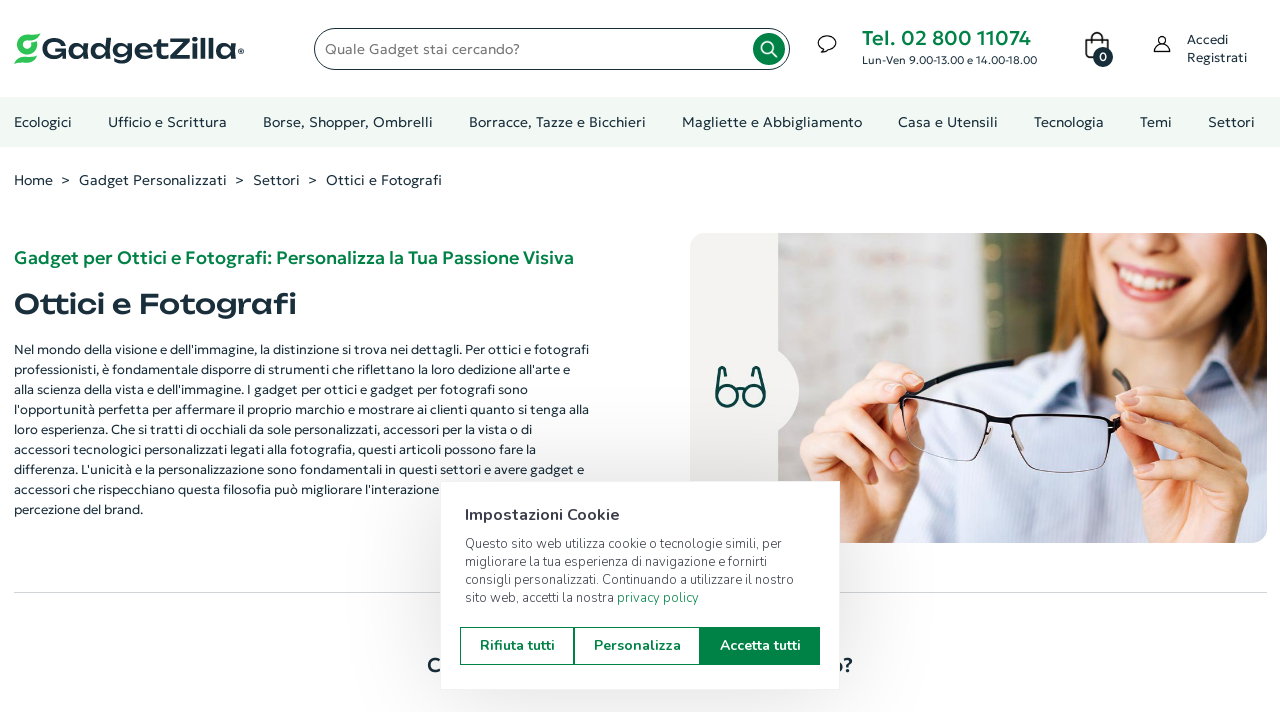

--- FILE ---
content_type: text/html; charset=utf-8
request_url: https://www.gadgetzilla.it/s/settori/gadget-per-ottici-e-fotografi
body_size: 20135
content:

<!DOCTYPE html>
<html lang="it">

<head>
    <meta charset="utf-8">
    <meta http-equiv="x-ua-compatible" content="ie=edge">
    <meta name="viewport" content="width=device-width, initial-scale=1.0"/>

    <meta name="apple-touch-fullscreen" content="yes">
    <meta name="apple-mobile-web-app-capable" content="yes">
    <meta name="apple-mobile-web-app-status-bar-style" content="default">

    <title>Ottici e Fotografi</title>
        <meta name="Description" content="Scopri come i gadget per ottici e fotografi possono elevare il tuo brand. Personalizza la tua passione con occhiali e accessori unici"/>
        <meta name="Keywords" content="gadget personalizzati, gadget aziendali, gadget promozionali, articoli promozionali, penne personalizzate, calendari e agende, penne usb, borse e shopper, portachiavi, antistress, ombrelli, accessori smartphone, accessori auto, articoli da viaggio, bricolage, casa e ristorazione, design, giochi e svago, natale, estate, porta documenti, stampa abbigliamento"/>
        <meta property="og:title" content="Ottici e Fotografi"/>
        <meta property="og:type" content="website"/>
        <meta property="og:description" content="Scopri come i gadget per ottici e fotografi possono elevare il tuo brand. Personalizza la tua passione con occhiali e accessori unici"/>
        <meta property="og:site_name" content="GadgetZilla"/>
        <meta property="og:url" content="www.gadgetzilla.it/s/settori/gadget-per-ottici-e-fotografi"/>
        <meta property="og:image" content="https://www.gadgetzilla.it/i/fb5632e873fd498ca4ac474fbd646a1f.jpg?w=500"/>

    <meta property="og:type" content="website"/>
    <meta name="Author" content="GadgetZilla">
    <meta name="Email" content="info@gadgetzilla.it">
    <meta name="Copyright" content="GadgetZilla">
    <meta name="Revisit-After" content="7 days">
    <meta name="Language" content="it">

    <link rel="apple-touch-icon" sizes="180x180" href="/apple-touch-icon.png">
    <link rel="icon" type="image/png" sizes="32x32" href="/favicon-32x32.png">
    <link rel="icon" type="image/png" sizes="16x16" href="/favicon-16x16.png">
    <link rel="manifest" href="/site.webmanifest">
    <link rel="mask-icon" href="/safari-pinned-tab.svg" color="#40ad59">
    <meta name="msapplication-TileColor" content="#40ad59">
    <meta name="theme-color" content="#ffffff">

    <meta name="msvalidate.01" content="1FC59FB0B2557193F8B0B0602413A03C"/>

    <script type="application/ld+json">
        {"@context":"http://schema.org", "@type":"Organization","legalName":"GadgetZilla","url":"https://www.gadgetzilla.it","name":"Gadget Aziendali Personalizzati online","address":{"@type":"PostalAddress","addressLocality":"Milano","addressRegion":"Milano","postalCode":"20122","streetAddress":"Viale Bianca Maria, 39"},"contactPoint":[{"@type":"ContactPoint","email":"servizioclienti@gadgetzilla.it","url":"https://www.gadgetzilla.it/contatti","contactType":"customer service"}],"logo":"https://www.gadgetzilla.it/img/apple-touch-icon-114x114.png","image":"https://www.gadgetzilla.it/img/apple-touch-icon-114x114.png","sameAs":["https://www.facebook.com/gadgetzillaofficial/","https://www.instagram.com/gadgetzilla_official/"]}
    </script>
    <script type="application/ld+json">
        {"@context":"http://schema.org","@type":"WebSite","url":"https://www.gadgetzilla.it","potentialAction":{"@type":"SearchAction","target":"https://www.gadgetzilla.it/s?search={search_term_string}","query-input":"required name=search_term_string"}}
    </script>

    <!-- Font -->
    <link rel="stylesheet" href="/fonts/Geologica/stylesheet.css?v=Pxk4lIomCxiN3mDg_43MaIZuu_uR118kRxVLGtmB-WU">
    <link rel="stylesheet" href="/fonts/Unbounded/stylesheet.css?v=HrkhDWy89XCrUmvy6uyjlCPNLCSsFRRG2mQHOZJWWmg">
    <!-- End Font -->

    <link rel="stylesheet" href="/plugins/select2/dist/css/select2.min.css">
    <link rel="stylesheet" href="/plugins/font-awesome/css/font-awesome.min.css">
    <link rel="stylesheet" href="/fonts/Linearicons/Linearicons/Font/demo-files/demo.css">
    <link rel="stylesheet" href="/plugins/bootstrap4/css/bootstrap.min.css">
    <link rel="stylesheet" href="/plugins/slick/slick/slick.css">
    <link rel="stylesheet" href="/plugins/jquery-ui/jquery-ui.min.css">
    <link rel="stylesheet" href="/plugins/dropzone/css/dropzone.css">
    <link rel="stylesheet" href="/plugins/swiffy-slider/swiffy-slider.min.css">
    <link rel="stylesheet" href="/plugins/intl-tel-input/dist/css/intlTelInput.min.css" />
    <link rel="stylesheet" href="/css/style.css?v=jyCjINsbtp6YgeHZzSvDRqamXDBqfNIQqIdTJRXw6mA">
    <link rel="stylesheet" href="/css/custom.css?v=dOQQtcGQdRxLsGJAyeo45izYe0WQ7Ej6BhryJzfoccA">
    <link rel="stylesheet" href="/css/responsive.css?v=Q7RZMWr3yetokr68VjTNr0toB1Fa073PlQdE_3jGfmY">
    <link rel="stylesheet" href="/css/snow.css?v=17zvJymLy4l69zP3d0mI4-ffViB47iS1lceTwLYw5-o">
    <link rel="stylesheet" href="/css/lightrope.css?v=nqAgChxs4KfNnEVi5dGBgVj6fwciWuWX27rEEmOVbE4">
    
    <link rel="stylesheet" href="https://cdn.contit.cloud/lib/readabler/css/readabler.min.css">
    
    <script type="ffcea621bd3504fe77633b6f-text/javascript">
    (function (w, d, s, l, i) {
        w[l] = w[l] || []; w[l].push({
            'gtm.start':
                new Date().getTime(), event: 'gtm.js'
        }); var f = d.getElementsByTagName(s)[0],
            j = d.createElement(s), dl = l != 'dataLayer' ? '&l=' + l : ''; j.async = true; j.src =
                'https://www.googletagmanager.com/gtm.js?id=' + i + dl; f.parentNode.insertBefore(j, f);
    })(window, document, 'script', 'dataLayer', 'GTM-5BKT6R7');
    </script>   
    
    <!-- Leadinfo tracking code -->
    <script type="ffcea621bd3504fe77633b6f-text/javascript">
    (function(l,e,a,d,i,n,f,o){if(!l[i]){l.GlobalLeadinfoNamespace=l.GlobalLeadinfoNamespace||[];
    l.GlobalLeadinfoNamespace.push(i);l[i]=function(){(l[i].q=l[i].q||[]).push(arguments)};l[i].t=l[i].t||n;
    l[i].q=l[i].q||[];o=e.createElement(a);f=e.getElementsByTagName(a)[0];o.async=1;o.src=d;f.parentNode.insertBefore(o,f);}
    }(window,document,'script','https://cdn.leadinfo.net/ping.js','leadinfo','LI-64D3509812B1D'));
    </script>
    
    <script type="ffcea621bd3504fe77633b6f-text/javascript">
        (function(w,d){
        var e=d.createElement('script');e.type='text/javascript';e.async=true;
        e.src='https://cdn.clerk.io/clerk.js';
        var s=d.getElementsByTagName('script')[0];s.parentNode.insertBefore(e,s);
        w.__clerk_q=w.__clerk_q||[];w.Clerk=w.Clerk||function(){w.__clerk_q.push(arguments)};
        })(window,document);
    
        Clerk('config', {
            key: 'fKpiWa3OcMbyucAj7NsIRJkQVWijdUQZ',
            formatters:{
                any: function(x) {
                      return x != null && x.length > 0;
                    }
                }
        });
    </script>
    
    
    <script src="/plugins/jquery-1.12.4.min.js" type="ffcea621bd3504fe77633b6f-text/javascript"></script>
    <script src="/plugins/knockout/knockout-min.js" type="ffcea621bd3504fe77633b6f-text/javascript"></script>
    <script src="/plugins/intl-tel-input/dist/js/intlTelInput.min.js" type="ffcea621bd3504fe77633b6f-text/javascript"></script>
    <script src="/js/ko-vm/ko-bindings.js?v=zd1n3kiyvXJomWImx06wF30I4XdTJIMjUkeMZNkN_0g" type="ffcea621bd3504fe77633b6f-text/javascript"></script>
    <script src="/js/ko-vm/ko-item-search.js?v=DsYiA4z9JPSvRvl2--zGU6byftYO-bDqxxV_52Edy1U" type="ffcea621bd3504fe77633b6f-text/javascript"></script>
    <script src="/js/zaraz-track-events.js?v=RlYyT7ivwsfe4XZBq7IwT0GElNm-W2P8FEMCei-Mdec" type="ffcea621bd3504fe77633b6f-text/javascript"></script>

    <script src="https://js.stripe.com/v3/" type="ffcea621bd3504fe77633b6f-text/javascript"></script>
    <script src="https://www.paypal.com/sdk/js?client-id=Aecyxu5Dfsk6Aa3M-UO3-gYkgoG8Od7x5Jt9qNm_-T255WsWUgvkny30sWKD9nbz5CQ-z0rdlr949pRo&currency=EUR&components=messages" data-namespace="PayPalSDK" type="ffcea621bd3504fe77633b6f-text/javascript"></script>
    
    <script type="ffcea621bd3504fe77633b6f-text/javascript">
        // Espongo la SiteKey a livello globale per recaptcha.js
        window.recaptchaSiteKey = "6LdzoWsiAAAAAN1IubxFPTDnu9StR33PoITA_NCM";
    </script>
    
    <script src="https://www.google.com/recaptcha/api.js?render=6LdzoWsiAAAAAN1IubxFPTDnu9StR33PoITA_NCM&hl=it" defer type="ffcea621bd3504fe77633b6f-text/javascript"></script>
    <script src="/js/recaptcha.js?v=JMLUau3PSyC1f1xSW-HVc6_93YzZ3_IV7AlVFDS4dXc" type="ffcea621bd3504fe77633b6f-text/javascript"></script>
    
             
        <link rel="canonical" href="/s/settori/gadget-per-ottici-e-fotografi"/> 
    

    <script type="application/ld+json">
        {"@context":"http://schema.org",
        "@type":"WebPage",
        "url":"www.gadgetzilla.it/s/settori/gadget-per-ottici-e-fotografi",
        "description":"Scopri come i gadget per ottici e fotografi possono elevare il tuo brand. Personalizza la tua passione con occhiali e accessori unici",
        "name":"Ottici e Fotografi"}
    </script>

        <script type="application/ld+json">
          {"@context":"https://schema.org",
          "@type":"FAQPage",
          "mainEntity":[
            {"@type":"Question",
            "name":"Come possono gli occhiali da sole personalizzati migliorare la mia attivit&#xE0; di ottico?",
            "acceptedAnswer":{"@type":"Answer",
            "text":"Gli occhiali da sole personalizzati non solo soddisfano le esigenze visive del cliente, ma sono anche una potente strategia di branding. Ogni paio rappresenta la tua dedizione alla qualit&#xE0; e al design, incoraggiando la fedelt&#xE0; del cliente e la promozione passaparola."}},
          
            {"@type":"Question",
            "name":"Quali sono i vantaggi degli accessori tecnologici personalizzati per fotografi?",
            "acceptedAnswer":{"@type":"Answer",
            "text":"Questi accessori migliorano l&#x27;efficienza e la professionalit&#xE0;. Oltre a essere funzionali, servono come strumenti di marketing, mostrando il tuo impegno verso l&#x27;innovazione e distinguendoti dalla concorrenza."}},
              
            {"@type":"Question",
            "name":"Gli accessori personalizzati influenzano la percezione del cliente verso il fotografo?",
            "acceptedAnswer":{"@type":"Answer",
            "text":"Assolutamente s&#xEC;. Gli accessori personalizzati mostrano attenzione ai dettagli, dedizione all&#x27;arte e impegno nel fornire un servizio di qualit&#xE0;, migliorando cos&#xEC; la percezione e fiducia del cliente."}},
              
            {"@type":"Question",
            "name":"Sono un fotografo amatoriale. Gli accessori personalizzati sono adatti anche per me?",
            "acceptedAnswer":{"@type":"Answer",
            "text":"S&#xEC;, questi accessori possono migliorare la tua esperienza fotografica e mostrare la tua passione. Non &#xE8; solo una questione di professionalit&#xE0;, ma anche di personalizzazione e passione per la fotografia."}}
        ]}
        </script>


    <script type='application/ld+json'>
             {"@context":"http://schema.org",
              "@type":"BreadCrumbList",
              "itemListElement":[
                   {"@type":"ListItem",
                   "position":1,
                   "item":{"id":"https://www.gadgetzilla.it",
                   "name":"Home"}},
                   
                   {"@type":"ListItem",
                   "position":2,
                   "item":{"id":"https://www.gadgetzilla.it/s",
                   "name":"Gadget Personalizzati"}},
                   
                   {"@type":"ListItem",
                   "position":3,
                   "item":{"id":"www.gadgetzilla.it/s/settori/gadget-per-ottici-e-fotografi",
                   "name":"Ottici e Fotografi"}}
                   ]}
        </script>

<script type="ffcea621bd3504fe77633b6f-text/javascript">!function(T,l,y){var S=T.location,k="script",D="instrumentationKey",C="ingestionendpoint",I="disableExceptionTracking",E="ai.device.",b="toLowerCase",w="crossOrigin",N="POST",e="appInsightsSDK",t=y.name||"appInsights";(y.name||T[e])&&(T[e]=t);var n=T[t]||function(d){var g=!1,f=!1,m={initialize:!0,queue:[],sv:"5",version:2,config:d};function v(e,t){var n={},a="Browser";return n[E+"id"]=a[b](),n[E+"type"]=a,n["ai.operation.name"]=S&&S.pathname||"_unknown_",n["ai.internal.sdkVersion"]="javascript:snippet_"+(m.sv||m.version),{time:function(){var e=new Date;function t(e){var t=""+e;return 1===t.length&&(t="0"+t),t}return e.getUTCFullYear()+"-"+t(1+e.getUTCMonth())+"-"+t(e.getUTCDate())+"T"+t(e.getUTCHours())+":"+t(e.getUTCMinutes())+":"+t(e.getUTCSeconds())+"."+((e.getUTCMilliseconds()/1e3).toFixed(3)+"").slice(2,5)+"Z"}(),iKey:e,name:"Microsoft.ApplicationInsights."+e.replace(/-/g,"")+"."+t,sampleRate:100,tags:n,data:{baseData:{ver:2}}}}var h=d.url||y.src;if(h){function a(e){var t,n,a,i,r,o,s,c,u,p,l;g=!0,m.queue=[],f||(f=!0,t=h,s=function(){var e={},t=d.connectionString;if(t)for(var n=t.split(";"),a=0;a<n.length;a++){var i=n[a].split("=");2===i.length&&(e[i[0][b]()]=i[1])}if(!e[C]){var r=e.endpointsuffix,o=r?e.location:null;e[C]="https://"+(o?o+".":"")+"dc."+(r||"services.visualstudio.com")}return e}(),c=s[D]||d[D]||"",u=s[C],p=u?u+"/v2/track":d.endpointUrl,(l=[]).push((n="SDK LOAD Failure: Failed to load Application Insights SDK script (See stack for details)",a=t,i=p,(o=(r=v(c,"Exception")).data).baseType="ExceptionData",o.baseData.exceptions=[{typeName:"SDKLoadFailed",message:n.replace(/\./g,"-"),hasFullStack:!1,stack:n+"\nSnippet failed to load ["+a+"] -- Telemetry is disabled\nHelp Link: https://go.microsoft.com/fwlink/?linkid=2128109\nHost: "+(S&&S.pathname||"_unknown_")+"\nEndpoint: "+i,parsedStack:[]}],r)),l.push(function(e,t,n,a){var i=v(c,"Message"),r=i.data;r.baseType="MessageData";var o=r.baseData;return o.message='AI (Internal): 99 message:"'+("SDK LOAD Failure: Failed to load Application Insights SDK script (See stack for details) ("+n+")").replace(/\"/g,"")+'"',o.properties={endpoint:a},i}(0,0,t,p)),function(e,t){if(JSON){var n=T.fetch;if(n&&!y.useXhr)n(t,{method:N,body:JSON.stringify(e),mode:"cors"});else if(XMLHttpRequest){var a=new XMLHttpRequest;a.open(N,t),a.setRequestHeader("Content-type","application/json"),a.send(JSON.stringify(e))}}}(l,p))}function i(e,t){f||setTimeout(function(){!t&&m.core||a()},500)}var e=function(){var n=l.createElement(k);n.src=h;var e=y[w];return!e&&""!==e||"undefined"==n[w]||(n[w]=e),n.onload=i,n.onerror=a,n.onreadystatechange=function(e,t){"loaded"!==n.readyState&&"complete"!==n.readyState||i(0,t)},n}();y.ld<0?l.getElementsByTagName("head")[0].appendChild(e):setTimeout(function(){l.getElementsByTagName(k)[0].parentNode.appendChild(e)},y.ld||0)}try{m.cookie=l.cookie}catch(p){}function t(e){for(;e.length;)!function(t){m[t]=function(){var e=arguments;g||m.queue.push(function(){m[t].apply(m,e)})}}(e.pop())}var n="track",r="TrackPage",o="TrackEvent";t([n+"Event",n+"PageView",n+"Exception",n+"Trace",n+"DependencyData",n+"Metric",n+"PageViewPerformance","start"+r,"stop"+r,"start"+o,"stop"+o,"addTelemetryInitializer","setAuthenticatedUserContext","clearAuthenticatedUserContext","flush"]),m.SeverityLevel={Verbose:0,Information:1,Warning:2,Error:3,Critical:4};var s=(d.extensionConfig||{}).ApplicationInsightsAnalytics||{};if(!0!==d[I]&&!0!==s[I]){var c="onerror";t(["_"+c]);var u=T[c];T[c]=function(e,t,n,a,i){var r=u&&u(e,t,n,a,i);return!0!==r&&m["_"+c]({message:e,url:t,lineNumber:n,columnNumber:a,error:i}),r},d.autoExceptionInstrumented=!0}return m}(y.cfg);function a(){y.onInit&&y.onInit(n)}(T[t]=n).queue&&0===n.queue.length?(n.queue.push(a),n.trackPageView({})):a()}(window,document,{
src: "https://js.monitor.azure.com/scripts/b/ai.2.min.js", // The SDK URL Source
crossOrigin: "anonymous", 
cfg: { // Application Insights Configuration
    connectionString: 'InstrumentationKey=336d0198-0b8a-440c-871c-14b0495d1141'
}});</script><script data-cfasync="false" nonce="cddc914d-885a-4f94-851d-cc62e93f147c">try{(function(w,d){!function(j,k,l,m){if(j.zaraz)console.error("zaraz is loaded twice");else{j[l]=j[l]||{};j[l].executed=[];j.zaraz={deferred:[],listeners:[]};j.zaraz._v="5874";j.zaraz._n="cddc914d-885a-4f94-851d-cc62e93f147c";j.zaraz.q=[];j.zaraz._f=function(n){return async function(){var o=Array.prototype.slice.call(arguments);j.zaraz.q.push({m:n,a:o})}};for(const p of["track","set","ecommerce","debug"])j.zaraz[p]=j.zaraz._f(p);j.zaraz.init=()=>{var q=k.getElementsByTagName(m)[0],r=k.createElement(m),s=k.getElementsByTagName("title")[0];s&&(j[l].t=k.getElementsByTagName("title")[0].text);j[l].x=Math.random();j[l].w=j.screen.width;j[l].h=j.screen.height;j[l].j=j.innerHeight;j[l].e=j.innerWidth;j[l].l=j.location.href;j[l].r=k.referrer;j[l].k=j.screen.colorDepth;j[l].n=k.characterSet;j[l].o=(new Date).getTimezoneOffset();if(j.dataLayer)for(const t of Object.entries(Object.entries(dataLayer).reduce((u,v)=>({...u[1],...v[1]}),{})))zaraz.set(t[0],t[1],{scope:"page"});j[l].q=[];for(;j.zaraz.q.length;){const w=j.zaraz.q.shift();j[l].q.push(w)}r.defer=!0;for(const x of[localStorage,sessionStorage])Object.keys(x||{}).filter(z=>z.startsWith("_zaraz_")).forEach(y=>{try{j[l]["z_"+y.slice(7)]=JSON.parse(x.getItem(y))}catch{j[l]["z_"+y.slice(7)]=x.getItem(y)}});r.referrerPolicy="origin";r.src="/cdn-cgi/zaraz/s.js?z="+btoa(encodeURIComponent(JSON.stringify(j[l])));q.parentNode.insertBefore(r,q)};["complete","interactive"].includes(k.readyState)?zaraz.init():j.addEventListener("DOMContentLoaded",zaraz.init)}}(w,d,"zarazData","script");window.zaraz._p=async d$=>new Promise(ea=>{if(d$){d$.e&&d$.e.forEach(eb=>{try{const ec=d.querySelector("script[nonce]"),ed=ec?.nonce||ec?.getAttribute("nonce"),ee=d.createElement("script");ed&&(ee.nonce=ed);ee.innerHTML=eb;ee.onload=()=>{d.head.removeChild(ee)};d.head.appendChild(ee)}catch(ef){console.error(`Error executing script: ${eb}\n`,ef)}});Promise.allSettled((d$.f||[]).map(eg=>fetch(eg[0],eg[1])))}ea()});zaraz._p({"e":["(function(w,d){})(window,document)"]});})(window,document)}catch(e){throw fetch("/cdn-cgi/zaraz/t"),e;};</script></head>
<body>
    <input name="__RequestVerificationToken" type="hidden" value="CfDJ8IoOsL2An5xGqWtQ3PrjeDqgTsvctOO0RvnjNCyRJZ3I3WN3Oxen4cmjCCpVMAETitJZ1wMNKDlcjcqgPdX4wpQhBG0LwDjn75WBNSZnrzI6pI0rzkehPWUdi-gsCdiBW2XLuqKbi3poma-zeVZJ9DA" />
    <!-- Google Tag Manager (noscript) -->
    <noscript>
        <iframe src="https://www.googletagmanager.com/ns.html?id=GTM-5BKT6R7" height="0" width="0" style="display: none; visibility: hidden"></iframe>
    </noscript>
    <!-- End Google Tag Manager (noscript) -->
                        

        <header class="header header--1 d-none d-lg-block d-xl-block" data-sticky="true">
            <div class="header__top">
                <div class="ps-container">
                    <div class="header__left">
                        <a class="ps-logo" href="/">
                            <img src="/img/logo.svg?id=2023" width="230" height="48" alt="Nome azienda: GadgetZilla, Gadget Personalizzati, Gadget Aziendali">
                        </a>
                    </div>
                    <div class="header__center">
                        <form method="get" action="/s" class="quick-search">
                            <label for="search-input" class="visually-hidden">Quale gadget stai cercando?</label>
                            <input id="search-input" name="search" type="text" class="form-control search-input" onclick="if (!window.__cfRLUnblockHandlers) return false; window.searchbar.open()" placeholder="Quale Gadget stai cercando?" data-cf-modified-ffcea621bd3504fe77633b6f-="">
                            <button aria-label="Avvia la ricerca" class="zoom-lens" type="submit"><i class="zoom-lens"></i></button>
                        </form>
                    </div>
                    <div class="header__right">
                        <div class="header__actions">
                                <div class="ps-block--header-hotline">
                                    <div class="ps-block__left d-flex justify-content-center align-items-center">
                                        <i class="icon-chat-img"></i>
                                    </div>
                                    <div class="ps-block__right">
                                        <p class="tel-hours"><a class="link-tel-mail" href="tel:+390280011074">Tel. 02 800 11074</a><br/><span>Lun-Ven 9.00-13.00 e 14.00-18.00</span></p>
                                    </div>
                                </div>   


<div class="ps-cart--mini">
    <div class="cart-context">
        <a aria-label="0 Prodotti nel carrello. Vai al carrello" class="header__extra" href="/Cart">
            <i class="icon-bag-img"></i>
            <span>
                <i>0</i>
            </span>
        </a>
    </div>
</div>                            <div class="ps-block--user-header">
                                <div class="ps-block__left">
                                    <i class="icon-user-img"></i>
                                </div>
                                <div class="ps-block__right">
                                        <a href="/profilo/account/Login">Accedi<br/>Registrati</a>
                                </div>
                            </div>
                        </div>
                    </div>
                </div>
            </div>
            <div class="search-bar clerk" 
     data-api="search/predictive" 
     data-template="#clerk-searchbar-template"
     data-limit="6" 
     data-instant-search-suggestions="6" 
     data-instant-search-categories="6" 
     data-instant-search-positioning="off" 
     data-instant-search="#search-input">
    
</div>                   


<script type="text/x-template" id="clerk-searchbar-template">
  <div class="ps-container">
          <div class="result-content">
              <div class="left-col">
                  <div class="result-title">Risulati della ricerca</div>
                  <div class="result-content-prod">
                      {% for product in products %}
                      <a href="{{ product.url }}" class="result-item-prod">
                          <img src="{{ product.image }}" title="{{ product.name }}" class="item-product-img"/>
                          <div class="result-item-desc">
                              <span>{{ product.name }}</span>
                              Cod.: {{ product.sku }}
                          </div>
                      </a>
                      {% endfor %}
                  </div>
                  <a class="link-search" href="/s?search={{ query }}">Cerca {{ query }} (vedi più risultati)</a>
              </div>
              <div class="right-col">
                  {% if categories | any %}
                  <div class="result-title">Categorie</div>
  
                  {% for category in categories %}
                  <a class="result-item" href="{{ category.url }}">
                      {{ category.name }}
                  </a>
                  {% endfor %}
                  {% endif %}
  
                  {% if suggestions | any %}
                  <div class="result-title">Suggerimenti</div>
  
                  {% for suggestion in suggestions %}
                  {% if suggestion != query %}
                  <a class="result-item" href="/s?search={{ suggestion }}">
                      {{ suggestion }}
                  </a>
                  {% endif %}
                  {% endfor %}
                  {% endif %}
              </div>
          </div>
      </div>
</script>
            <nav class="navigation d-none d-xl-block" aria-label="navigazione principale">
                <div class="ps-container">
                    <div class="navigation__right">
                        

<ul class="menu">
    <li class="menu-item-has-children has-mega-menu no-before">
        <a href="/s/gadget-ecologici">Ecologici</a>
    </li>
    <li class="menu-item-has-children has-mega-menu ">
        <a href="/s/ufficio-e-scrittura">Ufficio e Scrittura</a>
        <span class="sub-toggle"></span>
            <div class="mega-menu ">
            
                            <div class="mega-menu__column">
                                    <a href="/s/ufficio-e-scrittura/block-notes-personalizzati">
                                        <label>Block Notes Personalizzati<span class="sub-toggle"></span></label>
                                    </a>
                                    <ul class="mega-menu__list">
                                            <li>
                                                <a href="/s/ufficio-e-scrittura/block-notes-personalizzati/block-notes-con-consegna-rapida">Block Notes Consegna Rapida
                                                </a>
                                            </li>
                                            <li>
                                                <a href="/s/ufficio-e-scrittura/block-notes-personalizzati/block-notes-ecologici">Block Notes Ecologici
                                                </a>
                                            </li>
                                            <li>
                                                <a href="/s/ufficio-e-scrittura/block-notes-personalizzati/block-notes-ecologici-con-spirale">Block Notes Ecologici con Spirale
                                                </a>
                                            </li>
                                            <li>
                                                <a href="/s/ufficio-e-scrittura/block-notes-personalizzati/block-notes-A5">Block Notes A5
                                                </a>
                                            </li>
                                            <li>
                                                <a href="/s/ufficio-e-scrittura/block-notes-personalizzati/block-notes-A6">Block Notes A6 e B6
                                                </a>
                                            </li>
                                            <li>
                                                <a href="/s/ufficio-e-scrittura/block-notes-personalizzati/block-notes-A7-e-B7">Block Notes A7 e B7
                                                </a>
                                            </li>
                                            <li>
                                                <a href="/s/ufficio-e-scrittura/block-notes-personalizzati/block-notes-A4">Block Notes A4
                                                </a>
                                            </li>
                                            <li>
                                                <a href="/s/ufficio-e-scrittura/block-notes-personalizzati/block-notes-incollati">Block Notes Incollati
                                                </a>
                                            </li>
                                            <li>
                                                <a href="/s/ufficio-e-scrittura/block-notes-personalizzati/quaderni-personalizzati">Quaderni Personalizzati
                                                        <span class="badge badge-success">novità</span>
                                                </a>
                                            </li>
                                            <li>
                                                <a href="/s/ufficio-e-scrittura/block-notes-personalizzati/block-notes-con-spirale">Block Notes con Spirale
                                                </a>
                                            </li>
                                            <li>
                                                <a href="/s/ufficio-e-scrittura/block-notes-personalizzati/moleskine">Moleskine
                                                </a>
                                            </li>
                                    </ul>
                                    <a href="/s/ufficio-e-scrittura/biglietti-da-visita">
                                        <label>Biglietti da Visita<span class="sub-toggle"></span></label>
                                    </a>
                                    <ul class="mega-menu__list">
                                    </ul>
                                    <a href="/s/ufficio-e-scrittura/foglietti-adesivi-personalizzati">
                                        <label>Foglietti Adesivi Personalizzati<span class="sub-toggle"></span></label>
                                    </a>
                                    <ul class="mega-menu__list">
                                    </ul>
                                    <a href="/s/ufficio-e-scrittura/espositori-e-roll-up">
                                        <label>Espositori e Roll Up<span class="sub-toggle"></span></label>
                                    </a>
                                    <ul class="mega-menu__list">
                                    </ul>
                                    <a href="/s/ufficio-e-scrittura/supporti-rigidi">
                                        <label>Supporti Rigidi<span class="sub-toggle"></span></label>
                                    </a>
                                    <ul class="mega-menu__list">
                                    </ul>
                                    <a href="/s/ufficio-e-scrittura/volantini-e-manifesti">
                                        <label>Volantini e Manifesti<span class="sub-toggle"></span></label>
                                    </a>
                                    <ul class="mega-menu__list">
                                    </ul>
                            </div>
                            <div class="mega-menu__column">
                                    <a href="/s/ufficio-e-scrittura/penne-personalizzate">
                                        <label>Penne Personalizzate<span class="sub-toggle"></span></label>
                                    </a>
                                    <ul class="mega-menu__list">
                                            <li>
                                                <a href="/s/ufficio-e-scrittura/penne-personalizzate/penne-con-consegna-rapida">Penne Consegna Rapida
                                                </a>
                                            </li>
                                            <li>
                                                <a href="/s/ufficio-e-scrittura/penne-personalizzate/penne-ecologiche-personalizzate">Penne Ecologiche
                                                </a>
                                            </li>
                                            <li>
                                                <a href="/s/ufficio-e-scrittura/penne-personalizzate/penne-in-legno-personalizzate">Penne in Legno
                                                </a>
                                            </li>
                                            <li>
                                                <a href="/s/ufficio-e-scrittura/penne-personalizzate/penne-in-metallo-personalizzate">Penne in Metallo
                                                </a>
                                            </li>
                                            <li>
                                                <a href="/s/ufficio-e-scrittura/penne-personalizzate/penne-in-plastica-personalizzate">Penne in Plastica
                                                </a>
                                            </li>
                                            <li>
                                                <a href="/s/ufficio-e-scrittura/penne-personalizzate/penne-touch">Penne con Touch Screen
                                                </a>
                                            </li>
                                            <li>
                                                <a href="/s/ufficio-e-scrittura/penne-personalizzate/penne-di-lusso">Penne di Lusso
                                                </a>
                                            </li>
                                            <li>
                                                <a href="/s/ufficio-e-scrittura/penne-personalizzate/penne-multicolori-personalizzate">Penne Multicolori
                                                </a>
                                            </li>
                                            <li>
                                                <a href="/s/ufficio-e-scrittura/penne-personalizzate/set-di-scrittura">Set di Scrittura
                                                </a>
                                            </li>
                                    </ul>
                            </div>
                            <div class="mega-menu__column">
                                    <a href="/s/ufficio-e-scrittura/accessori-per-scrivania">
                                        <label>Accessori per Scrivania<span class="sub-toggle"></span></label>
                                    </a>
                                    <ul class="mega-menu__list">
                                            <li>
                                                <a href="/s/ufficio-e-scrittura/accessori-per-scrivania/matite-personalizzate">Matite Personalizzate
                                                </a>
                                            </li>
                                            <li>
                                                <a href="/s/ufficio-e-scrittura/accessori-per-scrivania/gomme-e-temperini">Gomme e Temperini
                                                </a>
                                            </li>
                                            <li>
                                                <a href="/s/ufficio-e-scrittura/accessori-per-scrivania/custodie-e-astucci">Custodie e Astucci
                                                </a>
                                            </li>
                                            <li>
                                                <a href="/s/ufficio-e-scrittura/accessori-per-scrivania/evidenziatori">Evidenziatori
                                                </a>
                                            </li>
                                            <li>
                                                <a href="/s/ufficio-e-scrittura/accessori-per-scrivania/taglierini">Taglierini
                                                </a>
                                            </li>
                                            <li>
                                                <a href="/s/ufficio-e-scrittura/accessori-per-scrivania/panni-per-occhiali">Accessori per Occhiali
                                                </a>
                                            </li>
                                            <li>
                                                <a href="/s/ufficio-e-scrittura/accessori-per-scrivania/clip-portamemo">Clip Portamemo
                                                </a>
                                            </li>
                                            <li>
                                                <a href="/s/ufficio-e-scrittura/accessori-per-scrivania/articoli-da-scrivania">Articoli da Scrivania
                                                </a>
                                            </li>
                                            <li>
                                                <a href="/s/ufficio-e-scrittura/accessori-per-scrivania/calcolatrici">Calcolatrici
                                                </a>
                                            </li>
                                            <li>
                                                <a href="/s/ufficio-e-scrittura/accessori-per-scrivania/righelli">Righelli
                                                </a>
                                            </li>
                                            <li>
                                                <a href="/s/ufficio-e-scrittura/accessori-per-scrivania/notes-adesive-e-segnapagina">Notes Adesive e Segnapagina
                                                </a>
                                            </li>
                                            <li>
                                                <a href="/s/ufficio-e-scrittura/accessori-per-scrivania/fermacarte-in-vetro">Fermacarte
                                                </a>
                                            </li>
                                    </ul>
                            </div>
                            <div class="mega-menu__column">
                                    <a href="/s/ufficio-e-scrittura/agende-e-calendari">
                                        <label>Agende e Calendari<span class="sub-toggle"></span></label>
                                    </a>
                                    <ul class="mega-menu__list">
                                            <li>
                                                <a href="/s/ufficio-e-scrittura/agende-e-calendari/calendari-personalizzati-e-planning">Calendari e Planning
                                                </a>
                                            </li>
                                            <li>
                                                <a href="/s/ufficio-e-scrittura/agende-e-calendari/agende-personalizzate">Agende Personalizzate
                                                </a>
                                            </li>
                                    </ul>
                                    <a href="/s/ufficio-e-scrittura/adesivi-e-packaging">
                                        <label>Adesivi e Packaging<span class="sub-toggle"></span></label>
                                    </a>
                                    <ul class="mega-menu__list">
                                            <li>
                                                <a href="/s/ufficio-e-scrittura/adesivi-e-packaging/adesivi-personalizzati">Sticker Personalizzati
                                                </a>
                                            </li>
                                            <li>
                                                <a href="/s/ufficio-e-scrittura/adesivi-e-packaging/etichette-in-bobina">Etichette in Bobina
                                                </a>
                                            </li>
                                            <li>
                                                <a href="/s/ufficio-e-scrittura/adesivi-e-packaging/buste-per-alimenti">Buste Doypack
                                                </a>
                                            </li>
                                            <li>
                                                <a href="/s/ufficio-e-scrittura/adesivi-e-packaging/buste-commerciali">Buste Commerciali
                                                </a>
                                            </li>
                                            <li>
                                                <a href="/s/ufficio-e-scrittura/adesivi-e-packaging/nastri-per-pacchi">Nastri per Pacchi
                                                </a>
                                            </li>
                                    </ul>
                            </div>
            </div>
    </li>
    <li class="menu-item-has-children has-mega-menu ">
        <a href="/s/borse-shopper-e-viaggiare">Borse, Shopper, Ombrelli</a>
        <span class="sub-toggle"></span>
            <div class="mega-menu ">
            
                            <div class="mega-menu__column">
                                    <a href="/s/borse-shopper-e-viaggiare/borse-e-zaini">
                                        <label>Borse e Zaini<span class="sub-toggle"></span></label>
                                    </a>
                                    <ul class="mega-menu__list">
                                            <li>
                                                <a href="/s/borse-shopper-e-viaggiare/borse-e-zaini/zaini-porta-pc">Zaini Porta PC
                                                </a>
                                            </li>
                                            <li>
                                                <a href="/s/borse-shopper-e-viaggiare/borse-e-zaini/zaini-personalizzati">Zaini Personalizzati
                                                </a>
                                            </li>
                                            <li>
                                                <a href="/s/borse-shopper-e-viaggiare/borse-e-zaini/borse-porta-pc-documenti">Borse porta PC e Documenti
                                                </a>
                                            </li>
                                            <li>
                                                <a href="/s/borse-shopper-e-viaggiare/borse-e-zaini/borse-tracolla">Borse a tracolla
                                                </a>
                                            </li>
                                            <li>
                                                <a href="/s/borse-shopper-e-viaggiare/borse-e-zaini/borsoni-sportivi">Borsoni Sportivi
                                                </a>
                                            </li>
                                            <li>
                                                <a href="/s/borse-shopper-e-viaggiare/borse-e-zaini/borse-termiche">Borse Termiche
                                                </a>
                                            </li>
                                            <li>
                                                <a href="/s/borse-shopper-e-viaggiare/borse-e-zaini/marsupi-personalizzati">Marsupi Personalizzati
                                                </a>
                                            </li>
                                            <li>
                                                <a href="/s/borse-shopper-e-viaggiare/borse-e-zaini/borse-accessori-per-tablet">Borse e Accessori per Tablet
                                                </a>
                                            </li>
                                    </ul>
                                    <a href="/s/borse-shopper-e-viaggiare/cartelle-portadocumenti">
                                        <label>Cartelle Portadocumenti<span class="sub-toggle"></span></label>
                                    </a>
                                    <ul class="mega-menu__list">
                                    </ul>
                                    <a href="/s/borse-shopper-e-viaggiare/accessori-viaggio">
                                        <label>Accessori da Viaggio<span class="sub-toggle"></span></label>
                                    </a>
                                    <ul class="mega-menu__list">
                                            <li>
                                                <a href="/s/borse-shopper-e-viaggiare/accessori-viaggio/gadget-da-viaggio">Gadget da Viaggio
                                                </a>
                                            </li>
                                            <li>
                                                <a href="/s/borse-shopper-e-viaggiare/accessori-viaggio/valigie-trolley">Valigie e Trolley
                                                </a>
                                            </li>
                                            <li>
                                                <a href="/s/borse-shopper-e-viaggiare/accessori-viaggio/portafogli-porta-tessere">Portafogli e Porta tessere
                                                </a>
                                            </li>
                                    </ul>
                            </div>
                            <div class="mega-menu__column">
                                    <a href="/s/borse-shopper-e-viaggiare/sacche-personalizzate">
                                        <label>Sacche Personalizzate<span class="sub-toggle"></span></label>
                                    </a>
                                    <ul class="mega-menu__list">
                                            <li>
                                                <a href="/s/borse-shopper-e-viaggiare/sacche-personalizzate/sacche-con-consegna-rapida">Sacche Consegna Rapida
                                                </a>
                                            </li>
                                            <li>
                                                <a href="/s/borse-shopper-e-viaggiare/sacche-personalizzate/sacche-in-cotone">Sacche in Cotone
                                                </a>
                                            </li>
                                            <li>
                                                <a href="/s/borse-shopper-e-viaggiare/sacche-personalizzate/sacche-ecologiche">Sacche Ecologiche
                                                </a>
                                            </li>
                                            <li>
                                                <a href="/s/borse-shopper-e-viaggiare/sacche-personalizzate/sacche-in-tnt">Sacche in TNT
                                                </a>
                                            </li>
                                            <li>
                                                <a href="/s/borse-shopper-e-viaggiare/sacche-personalizzate/sacche-in-poliestere">Sacche in Poliestere
                                                </a>
                                            </li>
                                    </ul>
                                    <a href="/s/borse-shopper-e-viaggiare/shopper-personalizzate">
                                        <label>Shopper Personalizzate<span class="sub-toggle"></span></label>
                                    </a>
                                    <ul class="mega-menu__list">
                                            <li>
                                                <a href="/s/borse-shopper-e-viaggiare/shopper-personalizzate/shopper-con-consegna-rapida">Shopper Consegna Rapida
                                                </a>
                                            </li>
                                            <li>
                                                <a href="/s/borse-shopper-e-viaggiare/shopper-personalizzate/shopper-in-cotone">Shopper in Cotone
                                                </a>
                                            </li>
                                            <li>
                                                <a href="/s/borse-shopper-e-viaggiare/shopper-personalizzate/shopper-ecologiche">Shopper Ecologiche
                                                </a>
                                            </li>
                                            <li>
                                                <a href="/s/borse-shopper-e-viaggiare/shopper-personalizzate/shopper-in-carta">Shopper in Carta
                                                </a>
                                            </li>
                                            <li>
                                                <a href="/s/borse-shopper-e-viaggiare/shopper-personalizzate/shopper-in-tnt">Shopper in TNT
                                                </a>
                                            </li>
                                            <li>
                                                <a href="/s/borse-shopper-e-viaggiare/shopper-personalizzate/shopper-in-poliestere">Shopper in Poliestere
                                                </a>
                                            </li>
                                            <li>
                                                <a href="/s/borse-shopper-e-viaggiare/shopper-personalizzate/shopper-richiudibili">Shopper Richiudibili
                                                </a>
                                            </li>
                                    </ul>
                            </div>
                            <div class="mega-menu__column">
                                    <a href="/s/borse-shopper-e-viaggiare/ombrelli-personalizzati">
                                        <label>Ombrelli Personalizzati<span class="sub-toggle"></span></label>
                                    </a>
                                    <ul class="mega-menu__list">
                                            <li>
                                                <a href="/s/borse-shopper-e-viaggiare/ombrelli-personalizzati/ombrelli">Ombrelli Classici
                                                </a>
                                            </li>
                                            <li>
                                                <a href="/s/borse-shopper-e-viaggiare/ombrelli-personalizzati/ombrelli-ecologici">Ombrelli Ecologici
                                                </a>
                                            </li>
                                            <li>
                                                <a href="/s/borse-shopper-e-viaggiare/ombrelli-personalizzati/ombrelli-antivento">Ombrelli Antivento
                                                </a>
                                            </li>
                                            <li>
                                                <a href="/s/borse-shopper-e-viaggiare/ombrelli-personalizzati/ombrelli-pieghevoli">Ombrelli Pieghevoli
                                                </a>
                                            </li>
                                            <li>
                                                <a href="/s/borse-shopper-e-viaggiare/ombrelli-personalizzati/ombrelli-grande-formato">Ombrelli Grande Formato
                                                </a>
                                            </li>
                                            <li>
                                                <a href="/s/borse-shopper-e-viaggiare/ombrelli-personalizzati/ombrelli-completamente-personalizzabili">Ombrelli Personalizzabili
                                                </a>
                                            </li>
                                    </ul>
                            </div>
            </div>
    </li>
    <li class="menu-item-has-children has-mega-menu ">
        <a href="/s/borracce-e-tazze">Borracce, Tazze e Bicchieri</a>
        <span class="sub-toggle"></span>
            <div class="mega-menu ">
            
                            <div class="mega-menu__column">
                                    <a href="/s/borracce-e-tazze/borracce-personalizzate">
                                        <label>Borracce Personalizzate<span class="sub-toggle"></span></label>
                                    </a>
                                    <ul class="mega-menu__list">
                                            <li>
                                                <a href="/s/borracce-e-tazze/borracce-personalizzate/borracce-con-consegna-rapida">Borracce Consegna Rapida
                                                </a>
                                            </li>
                                            <li>
                                                <a href="/s/borracce-e-tazze/borracce-personalizzate/borracce-termiche">Borracce Termiche
                                                </a>
                                            </li>
                                            <li>
                                                <a href="/s/borracce-e-tazze/borracce-personalizzate/borracce-in-vetro">Borracce in Vetro
                                                </a>
                                            </li>
                                            <li>
                                                <a href="/s/borracce-e-tazze/borracce-personalizzate/borracce-in-tritan-rpet">Borracce in Tritan e RPET
                                                </a>
                                            </li>
                                            <li>
                                                <a href="/s/borracce-e-tazze/borracce-personalizzate/borracce-in-metallo">Borracce in Metallo
                                                </a>
                                            </li>
                                            <li>
                                                <a href="/s/borracce-e-tazze/borracce-personalizzate/borracce-con-infusore">Borracce con Infusore
                                                </a>
                                            </li>
                                            <li>
                                                <a href="/s/borracce-e-tazze/borracce-personalizzate/borracce-per-bambini">Borracce per Bambini
                                                </a>
                                            </li>
                                            <li>
                                                <a href="/s/borracce-e-tazze/borracce-personalizzate/borracce-sportive">Borracce e Bottiglie in Plastica
                                                </a>
                                            </li>
                                    </ul>
                            </div>
                            <div class="mega-menu__column">
                                    <a href="/s/borracce-e-tazze/tazze-personalizzate">
                                        <label>Tazze Personalizzate<span class="sub-toggle"></span></label>
                                    </a>
                                    <ul class="mega-menu__list">
                                            <li>
                                                <a href="/s/borracce-e-tazze/tazze-personalizzate/tazzine-da-caffe">Tazzine da Caff&#xE8;
                                                </a>
                                            </li>
                                            <li>
                                                <a href="/s/borracce-e-tazze/tazze-personalizzate/tazze">Tazze in Ceramica
                                                </a>
                                            </li>
                                            <li>
                                                <a href="/s/borracce-e-tazze/tazze-personalizzate/tazze-in-vetro">Tazze in Vetro
                                                </a>
                                            </li>
                                            <li>
                                                <a href="/s/borracce-e-tazze/tazze-personalizzate/tazze-in-metallo">Tazze in Metallo
                                                </a>
                                            </li>
                                            <li>
                                                <a href="/s/borracce-e-tazze/tazze-personalizzate/tazze-ecologiche">Tazze Ecologiche
                                                </a>
                                            </li>
                                            <li>
                                                <a href="/s/borracce-e-tazze/tazze-personalizzate/tazze-per-sublimazione">Tazze per Sublimazione
                                                </a>
                                            </li>
                                    </ul>
                                    <a href="/s/borracce-e-tazze/bicchieri-sottobicchieri">
                                        <label>Bicchieri e Sottobicchieri<span class="sub-toggle"></span></label>
                                    </a>
                                    <ul class="mega-menu__list">
                                            <li>
                                                <a href="/s/borracce-e-tazze/bicchieri-sottobicchieri/bicchieri-personalizzati">Bicchieri personalizzati
                                                </a>
                                            </li>
                                            <li>
                                                <a href="/s/borracce-e-tazze/bicchieri-sottobicchieri/sottobicchieri">Sottobicchieri
                                                </a>
                                            </li>
                                            <li>
                                                <a href="/s/borracce-e-tazze/bicchieri-sottobicchieri/bicchieri-americani-take-away">Bicchieri Americani Take Away
                                                </a>
                                            </li>
                                            <li>
                                                <a href="/s/borracce-e-tazze/bicchieri-sottobicchieri/tazze-e-bicchieri-da-viaggio">Tazze e Bicchieri da Viaggio
                                                </a>
                                            </li>
                                    </ul>
                            </div>
            </div>
    </li>
    <li class="menu-item-has-children has-mega-menu ">
        <a href="/s/magliette-e-abbigliamento">Magliette e Abbigliamento</a>
        <span class="sub-toggle"></span>
            <div class="mega-menu ">
            
                            <div class="mega-menu__column">
                                    <a href="/s/magliette-e-abbigliamento/magliette-personalizzate">
                                        <label>Magliette Personalizzate<span class="sub-toggle"></span></label>
                                    </a>
                                    <ul class="mega-menu__list">
                                            <li>
                                                <a href="/s/magliette-e-abbigliamento/magliette-personalizzate/t-shirt-con-consegna-rapida">T-Shirt Consegna Rapida
                                                </a>
                                            </li>
                                            <li>
                                                <a href="/s/magliette-e-abbigliamento/magliette-personalizzate/t-shirt-personalizzate">T-Shirt Personalizzate
                                                </a>
                                            </li>
                                            <li>
                                                <a href="/s/magliette-e-abbigliamento/magliette-personalizzate/magliette-sportive-personalizzate">Magliette Sportive Personalizzate
                                                </a>
                                            </li>
                                            <li>
                                                <a href="/s/magliette-e-abbigliamento/magliette-personalizzate/magliette-bambino-personalizzate">Magliette Bambino Personalizzate
                                                </a>
                                            </li>
                                            <li>
                                                <a href="/s/magliette-e-abbigliamento/magliette-personalizzate/magliette-cotone-organico">Magliette in Cotone Organico
                                                </a>
                                            </li>
                                            <li>
                                                <a href="/s/magliette-e-abbigliamento/magliette-personalizzate/magliette-a-manica-lunga">Magliette a Maniche Lunghe
                                                </a>
                                            </li>
                                    </ul>
                                    <a href="/s/magliette-e-abbigliamento/accessori-abbigliamento">
                                        <label>Accessori Abbigliamento<span class="sub-toggle"></span></label>
                                    </a>
                                    <ul class="mega-menu__list">
                                            <li>
                                                <a href="/s/magliette-e-abbigliamento/accessori-abbigliamento/braccialetti-personalizzati">Braccialetti Personalizzati
                                                </a>
                                            </li>
                                            <li>
                                                <a href="/s/magliette-e-abbigliamento/accessori-abbigliamento/cinture-personalizzate">Cinture Personalizzate
                                                </a>
                                            </li>
                                            <li>
                                                <a href="/s/magliette-e-abbigliamento/accessori-abbigliamento/cravatte-e-foulard-personalizzati">Cravatte e Foulard Personalizzati
                                                </a>
                                            </li>
                                            <li>
                                                <a href="/s/magliette-e-abbigliamento/accessori-abbigliamento/spille-personalizzate">Spille Personalizzate
                                                </a>
                                            </li>
                                    </ul>
                            </div>
                            <div class="mega-menu__column">
                                    <a href="/s/magliette-e-abbigliamento/abbigliamento-personalizzato">
                                        <label>Abbigliamento Personalizzato<span class="sub-toggle"></span></label>
                                    </a>
                                    <ul class="mega-menu__list">
                                            <li>
                                                <a href="/s/magliette-e-abbigliamento/abbigliamento-personalizzato/abbigliamento-da-lavoro">Abbigliamento da Lavoro
                                                        <span class="badge badge-success">novità</span>
                                                </a>
                                            </li>
                                            <li>
                                                <a href="/s/magliette-e-abbigliamento/abbigliamento-personalizzato/cappellini-con-visiera">Cappellini con Visiera
                                                </a>
                                            </li>
                                            <li>
                                                <a href="/s/magliette-e-abbigliamento/abbigliamento-personalizzato/felpe-personalizzate">Felpe Personalizzate
                                                </a>
                                            </li>
                                            <li>
                                                <a href="/s/magliette-e-abbigliamento/abbigliamento-personalizzato/giubbotti-personalizzati">Giubbotti e Gilet Personalizzati
                                                </a>
                                            </li>
                                            <li>
                                                <a href="/s/magliette-e-abbigliamento/abbigliamento-personalizzato/poncho-impermeabili-personalizzati">Poncho e Impermeabili
                                                </a>
                                            </li>
                                            <li>
                                                <a href="/s/magliette-e-abbigliamento/abbigliamento-personalizzato/polo-personalizzate">Polo Personalizzate
                                                </a>
                                            </li>
                                            <li>
                                                <a href="/s/magliette-e-abbigliamento/abbigliamento-personalizzato/camicie-personalizzate">Camicie Personalizzate
                                                </a>
                                            </li>
                                            <li>
                                                <a href="/s/magliette-e-abbigliamento/abbigliamento-personalizzato/guanti-sciarpe-cappellini">Guanti Sciarpe Cappelli
                                                </a>
                                            </li>
                                    </ul>
                            </div>
            </div>
    </li>
    <li class="menu-item-has-children has-mega-menu ">
        <a href="/s/casa-e-utensili">Casa e Utensili</a>
        <span class="sub-toggle"></span>
            <div class="mega-menu mega_menu_right">
            
                            <div class="mega-menu__column">
                                    <a href="/s/casa-e-utensili/portachiavi-personalizzati">
                                        <label>Portachiavi Personalizzati<span class="sub-toggle"></span></label>
                                    </a>
                                    <ul class="mega-menu__list">
                                            <li>
                                                <a href="/s/casa-e-utensili/portachiavi-personalizzati/portachiavi-con-consegna-rapida">Portachiavi Consegna Rapida
                                                </a>
                                            </li>
                                            <li>
                                                <a href="/s/casa-e-utensili/portachiavi-personalizzati/portachiavi-in-metallo">Portachiavi in Metallo
                                                </a>
                                            </li>
                                            <li>
                                                <a href="/s/casa-e-utensili/portachiavi-personalizzati/portachiavi-in-legno">Portachiavi in Legno
                                                </a>
                                            </li>
                                            <li>
                                                <a href="/s/casa-e-utensili/portachiavi-personalizzati/portachiavi-con-led">Portachiavi con Led
                                                </a>
                                            </li>
                                            <li>
                                                <a href="/s/casa-e-utensili/portachiavi-personalizzati/portachiavi-con-gettone">Portachiavi con Gettone
                                                </a>
                                            </li>
                                            <li>
                                                <a href="/s/casa-e-utensili/portachiavi-personalizzati/portachiavi-apribottiglie">Portachiavi Apribottiglie
                                                </a>
                                            </li>
                                            <li>
                                                <a href="/s/casa-e-utensili/portachiavi-personalizzati/portachiavi-in-plastica">Portachiavi in Plastica
                                                </a>
                                            </li>
                                            <li>
                                                <a href="/s/casa-e-utensili/portachiavi-personalizzati/portachiavi-in-pelle-e-similpelle">Portachiavi in Pelle e Similpelle
                                                </a>
                                            </li>
                                    </ul>
                                    <a href="/s/casa-e-utensili/utensili-e-luci">
                                        <label>Utensili e Luci<span class="sub-toggle"></span></label>
                                    </a>
                                    <ul class="mega-menu__list">
                                            <li>
                                                <a href="/s/casa-e-utensili/utensili-e-luci/alta-visibilita">Alta Visibilit&#xE0;
                                                </a>
                                            </li>
                                            <li>
                                                <a href="/s/casa-e-utensili/utensili-e-luci/coltellini-personalizzati">Coltellini Personalizzati
                                                </a>
                                            </li>
                                            <li>
                                                <a href="/s/casa-e-utensili/utensili-e-luci/metri-personalizzati">Metri Personalizzati
                                                </a>
                                            </li>
                                            <li>
                                                <a href="/s/casa-e-utensili/utensili-e-luci/torce-personalizzate">Torce Personalizzate
                                                </a>
                                            </li>
                                            <li>
                                                <a href="/s/casa-e-utensili/utensili-e-luci/binocoli-e-bussole">Binocoli e Bussole
                                                </a>
                                            </li>
                                            <li>
                                                <a href="/s/casa-e-utensili/utensili-e-luci/utensili-multifunzione">Utensili Multifunzione
                                                </a>
                                            </li>
                                    </ul>
                            </div>
                            <div class="mega-menu__column">
                                    <a href="/s/casa-e-utensili/casa-e-cucina">
                                        <label>Casa e Cucina<span class="sub-toggle"></span></label>
                                    </a>
                                    <ul class="mega-menu__list">
                                            <li>
                                                <a href="/s/casa-e-utensili/casa-e-cucina/accessori-casa-e-cucina">Accessori Casa e Cucina
                                                </a>
                                            </li>
                                            <li>
                                                <a href="/s/casa-e-utensili/casa-e-cucina/apribottiglie-personalizzati">Apribottiglie Personalizzati
                                                </a>
                                            </li>
                                            <li>
                                                <a href="/s/casa-e-utensili/casa-e-cucina/candele-profumi">Candele e Profumi
                                                </a>
                                            </li>
                                            <li>
                                                <a href="/s/casa-e-utensili/casa-e-cucina/coltelli-utensili-personalizzati">Posate e Utensili
                                                </a>
                                            </li>
                                            <li>
                                                <a href="/s/casa-e-utensili/casa-e-cucina/barbecue-e-accessori">Barbecue e Accessori
                                                </a>
                                            </li>
                                            <li>
                                                <a href="/s/casa-e-utensili/casa-e-cucina/taglieri-personalizzati">Taglieri Personalizzati
                                                </a>
                                            </li>
                                            <li>
                                                <a href="/s/casa-e-utensili/casa-e-cucina/gadget-vino-cocktail-personalizzati">Gadget per Vino e Cocktail
                                                </a>
                                            </li>
                                            <li>
                                                <a href="/s/casa-e-utensili/casa-e-cucina/guanti-presine-grembiuli">Guanti Presine Grembiuli
                                                </a>
                                            </li>
                                            <li>
                                                <a href="/s/casa-e-utensili/casa-e-cucina/coperte">Coperte
                                                </a>
                                            </li>
                                            <li>
                                                <a href="/s/casa-e-utensili/casa-e-cucina/magneti-da-frigo-personalizzati">Magneti da Frigo Personalizzati
                                                </a>
                                            </li>
                                            <li>
                                                <a href="/s/casa-e-utensili/casa-e-cucina/porta-pranzo-personalizzati">Porta Pranzo Personalizzati
                                                </a>
                                            </li>
                                            <li>
                                                <a href="/s/casa-e-utensili/casa-e-cucina/cannucce-personalizzate">Cannucce Personalizzate
                                                </a>
                                            </li>
                                            <li>
                                                <a href="/s/casa-e-utensili/casa-e-cucina/giardinaggio">Giardinaggio
                                                </a>
                                            </li>
                                            <li>
                                                <a href="/s/casa-e-utensili/casa-e-cucina/picnic-e-campeggio">Picnic e Campeggio
                                                </a>
                                            </li>
                                    </ul>
                            </div>
            </div>
    </li>
    <li class="menu-item-has-children has-mega-menu ">
        <a href="/s/tecnologia">Tecnologia</a>
        <span class="sub-toggle"></span>
            <div class="mega-menu mega_menu_right">
            
                            <div class="mega-menu__column">
                                    <a href="/s/tecnologia/chiavette-usb-personalizzate">
                                        <label>Chiavette USB Personalizzate<span class="sub-toggle"></span></label>
                                    </a>
                                    <ul class="mega-menu__list">
                                            <li>
                                                <a href="/s/tecnologia/chiavette-usb-personalizzate/chiavette-usb-in-metallo">Chiavette USB in Metallo
                                                </a>
                                            </li>
                                            <li>
                                                <a href="/s/tecnologia/chiavette-usb-personalizzate/chiavette-usb-in-plastica">Chiavette USB in Plastica
                                                </a>
                                            </li>
                                            <li>
                                                <a href="/s/tecnologia/chiavette-usb-personalizzate/chiavette-usb-ecologiche">Chiavette USB Ecologiche
                                                </a>
                                            </li>
                                    </ul>
                                    <a href="/s/tecnologia/altri-gadget-tecnologici">
                                        <label>Altri Gadget Tecnologici<span class="sub-toggle"></span></label>
                                    </a>
                                    <ul class="mega-menu__list">
                                            <li>
                                                <a href="/s/tecnologia/altri-gadget-tecnologici/accendisigari-usb">Accendisigari USB
                                                </a>
                                            </li>
                                            <li>
                                                <a href="/s/tecnologia/altri-gadget-tecnologici/gadget-elettronici">Gadget Elettronici
                                                </a>
                                            </li>
                                            <li>
                                                <a href="/s/tecnologia/altri-gadget-tecnologici/orologi-da-polso">Orologi da Polso
                                                </a>
                                            </li>
                                            <li>
                                                <a href="/s/tecnologia/altri-gadget-tecnologici/sveglie-e-orologi">Sveglie e Orologi
                                                </a>
                                            </li>
                                    </ul>
                            </div>
                            <div class="mega-menu__column">
                                    <a href="/s/tecnologia/accessori-computer-e-smartphone">
                                        <label>Accessori per Computer e Smartphone<span class="sub-toggle"></span></label>
                                    </a>
                                    <ul class="mega-menu__list">
                                            <li>
                                                <a href="/s/tecnologia/accessori-computer-e-smartphone/accessori-per-computer">Accessori per Computer
                                                </a>
                                            </li>
                                            <li>
                                                <a href="/s/tecnologia/accessori-computer-e-smartphone/caricatori-wireless-personalizzati">Caricatori Wireless Personalizzati
                                                </a>
                                            </li>
                                            <li>
                                                <a href="/s/tecnologia/accessori-computer-e-smartphone/casse-personalizzate">Casse Personalizzate
                                                </a>
                                            </li>
                                            <li>
                                                <a href="/s/tecnologia/accessori-computer-e-smartphone/cavi-usb-personalizzati">Cavi USB Personalizzati
                                                </a>
                                            </li>
                                            <li>
                                                <a href="/s/tecnologia/accessori-computer-e-smartphone/cuffie-personalizzate-e-auricolari">Cuffie Personalizzate e Auricolari
                                                </a>
                                            </li>
                                            <li>
                                                <a href="/s/tecnologia/accessori-computer-e-smartphone/gadget-per-smartphone">Gadget per Smartphone
                                                </a>
                                            </li>
                                            <li>
                                                <a href="/s/tecnologia/accessori-computer-e-smartphone/power-bank-personalizzati">Power Bank Personalizzati
                                                </a>
                                            </li>
                                            <li>
                                                <a href="/s/tecnologia/accessori-computer-e-smartphone/tappetini-mouse-personalizzati">Tappetini Mouse Personalizzati
                                                </a>
                                            </li>
                                    </ul>
                            </div>
            </div>
    </li>
    <li class="menu-item-has-children has-mega-menu ">
        <a href="/s/temi">Temi</a>
        <span class="sub-toggle"></span>
            <div class="mega-menu mega_menu_right">
            
                    <div class="mega-menu__column">
                        <a href="/s/temi">
                            <label>Temi<span class="sub-toggle"></span></label>
                        </a>
                        <ul class="mega-menu__list">
                                <li>
                                    <a href="/s/temi/eventi-e-congressi">Gadget per Fiere ed Eventi
                                    </a>
                                </li>
                                <li>
                                    <a href="/s/temi/gadget-sportivi">Gadget Sportivi
                                    </a>
                                </li>
                                <li>
                                    <a href="/s/temi/gadget-natalizi">Gadget Natalizi
                                    </a>
                                </li>
                                <li>
                                    <a href="/s/temi/gadget-per-matrimoni">Gadget Matrimoni
                                    </a>
                                </li>
                                <li>
                                    <a href="/s/temi/gadget-per-compleanni">Gadget Compleanni
                                    </a>
                                </li>
                                <li>
                                    <a href="/s/temi/gadget-estivi">Gadget Estivi
                                    </a>
                                </li>
                                <li>
                                    <a href="/s/temi/gadget-invernali">Gadget Invernali
                                    </a>
                                </li>
                                <li>
                                    <a href="/s/temi/gadget-per-auto-personalizzati">Gadget per Auto
                                    </a>
                                </li>
                                <li>
                                    <a href="/s/temi/gadget-per-animali">Gadget per Animali
                                    </a>
                                </li>
                                <li>
                                    <a href="/s/temi/gadget-per-persona">Gadget per la persona
                                    </a>
                                </li>
                                <li>
                                    <a href="/s/temi/gadget-per-bambini">Gadget per Bambini
                                    </a>
                                </li>
                                <li>
                                    <a href="/s/temi/gadget-economici">Gadget Economici
                                    </a>
                                </li>
                        </ul>
                    </div>
            </div>
    </li>
    <li class="menu-item-has-children has-mega-menu ">
        <a href="/s/settori">Settori</a>
        <span class="sub-toggle"></span>
            <div class="mega-menu mega_menu_right">
            
                    <div class="mega-menu__column">
                        <a href="/s/settori">
                            <label>Settori<span class="sub-toggle"></span></label>
                        </a>
                        <ul class="mega-menu__list">
                                <li>
                                    <a href="/s/settori/gadget-per-hotel-villaggi-campeggi">Hotel, Villaggi, Campeggi
                                    </a>
                                </li>
                                <li>
                                    <a href="/s/settori/gadget-per-agenzie-viaggi-e-tour-operator">Agenzie Viaggi e Tour Operator
                                    </a>
                                </li>
                                <li>
                                    <a href="/s/settori/gadget-per-centri-estetici-e-benessere">Centri Estetici e Benessere
                                    </a>
                                </li>
                                <li>
                                    <a href="/s/settori/gadget-per-agenzie-immobiliari">Agenzie Immobiliari
                                    </a>
                                </li>
                                <li>
                                    <a href="/s/settori/gadget-per-ristoranti-e-pizzerie">Ristoranti e Pizzerie
                                    </a>
                                </li>
                                <li>
                                    <a href="/s/settori/gadget-per-pub-discoteche-e-locali">Pub, Discoteche e Locali
                                    </a>
                                </li>
                                <li>
                                    <a href="/s/settori/gadget-per-palestre-e-piscine">Palestre e Piscine
                                    </a>
                                </li>
                                <li>
                                    <a href="/s/settori/gadget-per-parrucchieri e hair stylist">Parrucchieri e Hair Stylist
                                    </a>
                                </li>
                                <li>
                                    <a href="/s/settori/gadget-per-banche-e-istituti-di-credito">Banche e Istituti di Credito
                                    </a>
                                </li>
                                <li>
                                    <a href="/s/settori/gadget-per-agenzie-di-comunicazione">Agenzie di Comunicazione
                                    </a>
                                </li>
                                <li>
                                    <a href="/s/settori/gadget-per-assicurazioni">Assicurazioni
                                    </a>
                                </li>
                                <li>
                                    <a href="/s/settori/gadget-per-enoteche-e-cantine">Enoteche e Cantine
                                    </a>
                                </li>
                                <li>
                                    <a href="/s/settori/gadget-per-ottici-e-fotografi">Ottici e Fotografi
                                    </a>
                                </li>
                                <li>
                                    <a href="/s/settori/gadget-per-scuole-e-universita">Scuole e Universit&#xE0;
                                    </a>
                                </li>
                                <li>
                                    <a href="/s/settori/gadget-concessionarie-e-officine">Concessionarie e Officine
                                    </a>
                                </li>
                                <li>
                                    <a href="/s/settori/gadget-per-farmacie">Farmacie
                                    </a>
                                </li>
                                <li>
                                    <a href="/s/settori/gadget-per-pubblica-amministrazione-mepa">Pubblica Amministrazione
                                    </a>
                                </li>
                        </ul>
                    </div>
            </div>
    </li>
</ul>
                    </div>
                </div>
            </nav>
        </header>
<header class="header-mobile">
    <a class="ps-logo" href="/">
        <img width="200px" height="42px" src="/img/logo.svg?id=2023" alt="GadgetZilla, Gadget Personalizzati, Gadget Aziendali">
    </a>
    <div class="icon-header">
            <a aria-label="Vai al tuo profilo" href="/profilo"><i class="icon-user-img"></i></a>
        <a aria-label="Vai al carrello" href="/Cart"><i class="icon-bag-img"></i></a>
        <i class="open-menu icon-hamburger-menu"></i>
    </div>
</header>
<div class="menu-responsive">
    <div class="header-menu">
        GadgetZilla
        <div class="close-menu"></div>
    </div>
    <div class="search-bar-mobile">
        <form method="get" action="/s" class="quick-search">
            <label for="search-input-mobile" class="visually-hidden">Quale gadget stai cercando?</label>
            <input id="search-input-mobile" name="search" type="text" class="form-control search-input" placeholder="Quale Gadget stai cercando?">
            <button aria-label="Avvia ricerca" class="zoom-lens" type="submit"><i class="zoom-lens"></i></button>
        </form>
    </div>
    

<ul class="menu--mobile">
    <li class="menu-item-has-children has-mega-menu no-before">
        <a href="/s/gadget-ecologici">Ecologici</a>
    </li>
    <li class="menu-item-has-children has-mega-menu ">
        <a href="/s/ufficio-e-scrittura">Ufficio e Scrittura</a>
        <span class="sub-toggle"></span>
    </li>
    <li class="menu-item-has-children has-mega-menu ">
        <a href="/s/borse-shopper-e-viaggiare">Borse, Shopper, Ombrelli</a>
        <span class="sub-toggle"></span>
    </li>
    <li class="menu-item-has-children has-mega-menu ">
        <a href="/s/borracce-e-tazze">Borracce, Tazze e Bicchieri</a>
        <span class="sub-toggle"></span>
    </li>
    <li class="menu-item-has-children has-mega-menu ">
        <a href="/s/magliette-e-abbigliamento">Magliette e Abbigliamento</a>
        <span class="sub-toggle"></span>
    </li>
    <li class="menu-item-has-children has-mega-menu ">
        <a href="/s/casa-e-utensili">Casa e Utensili</a>
        <span class="sub-toggle"></span>
    </li>
    <li class="menu-item-has-children has-mega-menu ">
        <a href="/s/tecnologia">Tecnologia</a>
        <span class="sub-toggle"></span>
    </li>
    <li class="menu-item-has-children has-mega-menu ">
        <a href="/s/temi">Temi</a>
        <span class="sub-toggle"></span>
    </li>
    <li class="menu-item-has-children has-mega-menu ">
        <a href="/s/settori">Settori</a>
        <span class="sub-toggle"></span>
    </li>
</ul>
</div>

<div class="menu-responsive-area">
    <div class="header-menu">
        GadgetZilla
        <div class="close-menu-area"></div>
    </div>
    
    <ul class="menu--mobile">
        <li><a href="/profilo">Profilo</a></li>
        <li><a href="/profilo/account">Informazioni di Accesso</a></li>
        <li><a href="/profilo/account/ChangePassword">Cambio Password</a></li>
        <li><a href="/profilo/organizzazioni">Anagrafiche e Indirizzi</a></li>
        <li><a href="/profilo/ordini">I Tuoi Ordini</a></li>
        <li><a href="/profilo/offerte">Richieste di Preventivi e Bozze</a></li>
        <li><a href="/profilo/presentazioni">Le tue Presentazioni</a></li>
        <li><a href="/profilo/assistenza-post-vendita">Assistenza Post-Vendita</a></li>
    </ul>
</div>        <div class="header-padding"></div>
    
    

    
    


    <span class="clerk" data-api="log/category" data-category="a4825997-fd9a-4106-a981-4e03626899a7"></span>

<section class="ps-breadcrumb">
    <div class="ps-container">
        <ul class="breadcrumb" aria-label="breadcrumb">
            <li><a href="/">Home</a></li>
            <li>
                <a href="/s">Gadget Personalizzati</a>
            </li>                                            
                    <li> 
                        <a href="/s/settori">Settori</a> 
                    </li>
                    <li> 
                        <a href="/s/settori/gadget-per-ottici-e-fotografi">Ottici e Fotografi</a> 
                    </li>
        </ul>
    </div>
</section>

    <section class="ps-block-category" role="main">
        <div class="ps-container">
            <div class="row align-items-center">
                <div class="col-xl-6 col-lg-6 col-12">
                    <h1>Gadget per Ottici e Fotografi: Personalizza la Tua Passione Visiva</h1>
                    <h2>Ottici e Fotografi</h2>
                    <p><p>Nel mondo della visione e dell'immagine, la distinzione si trova nei dettagli. Per ottici e fotografi professionisti, &egrave; fondamentale disporre di strumenti che riflettano la loro dedizione all'arte e alla scienza della vista e dell'immagine. I gadget per ottici e gadget per fotografi sono l'opportunit&agrave; perfetta per affermare il proprio marchio e mostrare ai clienti quanto si tenga alla loro esperienza. Che si tratti di occhiali da sole personalizzati, accessori per la vista o di accessori tecnologici personalizzati legati alla fotografia, questi articoli possono fare la differenza. L'unicit&agrave; e la personalizzazione sono fondamentali in questi settori e avere gadget e accessori che rispecchiano questa filosofia pu&ograve; migliorare l'interazione con il cliente e la percezione del brand.</p></p>
                </div>
                <div class="col-xl-6 col-lg-6 col-12 d-none d-lg-block">
                    <img src="/img/loader.svg" width="760" height="409" loading="lazy" data-src="/i/fb5632e873fd498ca4ac474fbd646a1f.jpg?w=1000" alt="Ottici e Fotografi"/>
                </div>
            </div>
        </div>
    </section>
        <section class="ps-sub-categories" role="main">
            <div class="ps-container">
                <h3 class="title">LE CATEGORIE DI Ottici e Fotografi</h3>
                <div class="subtitle">Che tipo di Ottici e Fotografi stai cercando?</div>
                <div class="row">
                        <div class="col-xl-2 col-lg-2 col-md-3 col-sm-6 col-6">
                            <a href="/s/settori/gadget-per-ottici-e-fotografi/panni-per-occhiali" class="item-sub-category">
                                <img src="/img/loader.svg" class="" width="300" height="300" loading="lazy" data-src="/i/ff6fc335b05c49fda29cf708e39202c0.jpg?w=500" alt="Accessori per Occhiali">
                                <h4>Accessori per Occhiali</h4>
                            </a>
                        </div>
                        <div class="col-xl-2 col-lg-2 col-md-3 col-sm-6 col-6">
                            <a href="/s/settori/gadget-per-ottici-e-fotografi/occhiali-da-sole-personalizzati" class="item-sub-category">
                                <img src="/img/loader.svg" class="" width="300" height="300" loading="lazy" data-src="/i/db0cbd94468240ee89958fbb735b7e90.jpg?w=500" alt="Occhiali da Sole">
                                <h4>Occhiali da Sole</h4>
                            </a>
                        </div>
                        <div class="col-xl-2 col-lg-2 col-md-3 col-sm-6 col-6">
                            <a href="/s/settori/gadget-per-ottici-e-fotografi/shopper-in-carta" class="item-sub-category">
                                <img src="/img/loader.svg" class="" width="300" height="300" loading="lazy" data-src="/i/9872f461b6fc45a28c12aa4b535ea7ca.jpg?w=500" alt="Shopper in Carta">
                                <h4>Shopper in Carta</h4>
                            </a>
                        </div>
                        <div class="col-xl-2 col-lg-2 col-md-3 col-sm-6 col-6">
                            <a href="/s/settori/gadget-per-ottici-e-fotografi/volantini-e-manifesti" class="item-sub-category">
                                <img src="/img/loader.svg" class="" width="300" height="300" loading="lazy" data-src="/i/15faa1596fe54f37b86c50f5bf62243c.png?w=500" alt="Volantini e Manifesti">
                                <h4>Volantini e Manifesti</h4>
                            </a>
                        </div>
                        <div class="col-xl-2 col-lg-2 col-md-3 col-sm-6 col-6">
                            <a href="/s/settori/gadget-per-ottici-e-fotografi/block-notes-ecologici-con-spirale" class="item-sub-category">
                                <img src="/img/loader.svg" class="" width="300" height="300" loading="lazy" data-src="/i/1dfc19f10b7c46209517651533a4884a.jpg?w=500" alt="Block Notes Ecologici con Spirale">
                                <h4>Block Notes Ecologici con Spirale</h4>
                            </a>
                        </div>
                        <div class="col-xl-2 col-lg-2 col-md-3 col-sm-6 col-6">
                            <a href="/s/settori/gadget-per-ottici-e-fotografi/calendari-personalizzati-e-planning" class="item-sub-category">
                                <img src="/img/loader.svg" class="" width="300" height="300" loading="lazy" data-src="/i/5b115d2f6fb842bf91279177fa0c4dd4.jpg?w=500" alt="Calendari Personalizzati e Planning">
                                <h4>Calendari Personalizzati e Planning</h4>
                            </a>
                        </div>
                        <div class="col-xl-2 col-lg-2 col-md-3 col-sm-6 col-6">
                            <a href="/s/settori/gadget-per-ottici-e-fotografi/penne-touch" class="item-sub-category">
                                <img src="/img/loader.svg" class="" width="300" height="300" loading="lazy" data-src="/i/d14eaa3abe7f4d769eac5df299609ca8.jpg?w=500" alt="Penne con Touch Screen">
                                <h4>Penne con Touch Screen</h4>
                            </a>
                        </div>
                        <div class="col-xl-2 col-lg-2 col-md-3 col-sm-6 col-6">
                            <a href="/s/settori/gadget-per-ottici-e-fotografi/supporti-rigidi" class="item-sub-category">
                                <img src="/img/loader.svg" class="" width="300" height="300" loading="lazy" data-src="/i/787d0e7c9eb14c5e9d322969a5263dc3.png?w=500" alt="Supporti Rigidi">
                                <h4>Supporti Rigidi</h4>
                            </a>
                        </div>
                        <div class="col-xl-2 col-lg-2 col-md-3 col-sm-6 col-6">
                            <a href="/s/settori/gadget-per-ottici-e-fotografi/espositori-e-roll-up" class="item-sub-category">
                                <img src="/img/loader.svg" class="" width="300" height="300" loading="lazy" data-src="/i/451ad4659ddb4c189e0bc85e9511361b.png?w=500" alt="Espositori e Roll Up">
                                <h4>Espositori e Roll Up</h4>
                            </a>
                        </div>
                        <div class="col-xl-2 col-lg-2 col-md-3 col-sm-6 col-6">
                            <a href="/s/settori/gadget-per-ottici-e-fotografi/portachiavi-con-led" class="item-sub-category">
                                <img src="/img/loader.svg" class="" width="300" height="300" loading="lazy" data-src="/i/2b0fed37a11c441fa18cb879ee9bd14e.jpg?w=500" alt="Portachiavi con Led">
                                <h4>Portachiavi con Led</h4>
                            </a>
                        </div>
                        <div class="col-xl-2 col-lg-2 col-md-3 col-sm-6 col-6">
                            <a href="/s/settori/gadget-per-ottici-e-fotografi/buste-commerciali" class="item-sub-category">
                                <img src="/img/loader.svg" class="" width="300" height="300" loading="lazy" data-src="/i/0afdad671d6d4a37bec3be86859c0bc9.png?w=500" alt="Buste Commerciali">
                                <h4>Buste Commerciali</h4>
                            </a>
                        </div>
                        <div class="col-xl-2 col-lg-2 col-md-3 col-sm-6 col-6">
                            <a href="/s/settori/gadget-per-ottici-e-fotografi/borse-da-spiaggia" class="item-sub-category">
                                <img src="/img/loader.svg" class="" width="300" height="300" loading="lazy" data-src="/i/2f026c25969f4047b1caca37f03036b4.jpg?w=500" alt="Borse da spiaggia">
                                <h4>Borse da spiaggia</h4>
                            </a>
                        </div>
                </div>
            </div>
        </section>
                            
    <section class="hot-products" id="visitor-category">
        <div class="ps-container">          
            <h3 class="title">I TREND DEL MOMENTO</h3>
            <div class="subtitle">Scopri i gadget personalizzati più popolari</div>
                       
 
<!-- ko if: result -->
<div class="row product-list-item" data-bind="html: result">
            
</div>                
<!-- /ko -->


<script type="ffcea621bd3504fe77633b6f-text/javascript">
    ko.applyBindings(new ItemSearchVm({"limit":12,"endpoint":"recommendations/category/popular","searchUrl":"/items/get_items","query":null,"params":{"category":"a4825997-fd9a-4106-a981-4e03626899a7","labels":["product-list"]},"cssSelector":"#visitor-category"}), $('#visitor-category')[0]);
</script>
        </div>
    </section>



<section class="ps-about-guarantees" role="main">
    <div class="ps-container">
        <div class="title">DALLE PAROLE AI FATTI!</div>
        <div class="subtitle">Ecco cosa Garantiamo ai nostri clienti:</div>
        <div class="row align-items-center">
            <div class="col-12 col-lg-4">
                <div class="block-1">
                    <div class="title">Bozza Grafica Superveloce</div>
                    <div class="description">
                        La bozza grafica è uno strumento importante perchè ti permette di <strong>immaginare il gadget associato al tuo brand.</strong>
                        <br/><br/>
                        Per questo <strong>siamo organizzati in modo da realizzare la bozza grafica dei tuoi Gadget Personalizzati in un attimo.</strong>
                    </div>
                    <div class="cta">
                        Il tempo di berti un caffè!
                    </div>
                </div>
            </div>
            <div class="col-12 col-lg-4">
                <div class="block-2">
                    <div class="title">Qualità e Puntualità</div>
                    <div class="description">
                        Sappiamo che le urgenze capitano e che la scelta dei gadget personalizzati può passare in secondo piano.
                        <br/><br/>
                        Per questo <strong>siamo organizzati per gestire il tuo ordine e garantire una data certa di consegna.</strong> Se non siamo sicuri di rispettarla, preferiamo non procedere con l'ordine.
                    </div>
                    <div class="cta">
                        Tranquillo, siamo responsabili!
                    </div>
                </div>
            </div>
            <div class="col-12 col-lg-4">
                <div class="block-3">
                    <div class="title">Semplicità di contatto</div>
                    <div class="description">
                        Siamo consapevoli della difficoltà di ordinare da un e-commerce senza poter vedere e testare il prodotto di persona.
                        <br/><br/>
                        Per questo <strong>forniamo un servizio clienti di alta qualità</strong>, raggiungibile facilmente tramite telefono, email o chat, in grado di gestire ogni richiesta.
                    </div>
                    <div class="cta">
                        Sarà un’ottima esperienza!
                    </div>
                </div>
            </div>
        </div>
    </div>
</section>

    <section class="tag-content">
        <div class="ps-container">
            <div class="row align-items-center">
                <div class="col-12">
                    <h2>Occhiali da Sole Personalizzati: Una Dichiarazione di Stile e Funzionalit&agrave;</h2>
<p>Gli occhiali sono pi&ugrave; di un semplice strumento per migliorare la vista. Sono una dichiarazione di stile, una parte integrante della personalit&agrave; di chi li indossa. Gli occhiali da sole personalizzati offrono agli ottici l'opportunit&agrave; di fornire ai loro clienti non solo un prodotto di qualit&agrave;, ma anche un elemento distintivo. Questi occhiali possono riflettere le ultime tendenze della moda, ma anche incorporare specifiche funzionalit&agrave; e caratteristiche richieste dal cliente. La personalizzazione permette di creare un prodotto unico, che i clienti saranno orgogliosi di indossare e mostrare.</p>
<h2>Accessori Tecnologici Personalizzati: La Nuova Frontiera per Fotografi</h2>
<p>La fotografia &egrave; un'arte in continua evoluzione, con nuove tecnologie e accessori che emergono regolarmente. Per i fotografi professionisti, avere gli strumenti giusti &egrave; essenziale. Ecco dove entrano in gioco gli accessori tecnologici personalizzati. Questi possono spaziare da memorie USB con il logo del fotografo, a treppiedi personalizzati, a custodie per macchine fotografiche con design specifici. Questi gadget non solo migliorano la funzionalit&agrave; e l'efficienza del lavoro del fotografo, ma fungono anche da strumenti di marketing, permettendo ai professionisti di affermare il proprio brand e mostrare il loro impegno verso l'eccellenza e l'innovazione.</p>
<h3>Accessori Personalizzati Fotografia: Dettagli che Fanno la Differenza</h3>
<p>In un mondo in cui la fotografia &egrave; alla portata di tutti, ci&ograve; che distingue i veri professionisti sono i dettagli. Gli accessori personalizzati fotografia offrono la possibilit&agrave; di elevare la qualit&agrave; del lavoro e di mostrare una dedizione unica al mestiere. Che si tratti di cinghie per macchine fotografiche con il nome del fotografo, di filtri personalizzati o di album fotografici con copertine uniche, questi articoli possono davvero fare la differenza. Ogni accessorio diventa una dichiarazione d'intenti, un segno distintivo che mostra la passione e l'attenzione del fotografo verso ogni aspetto del suo lavoro.</p>
                </div>
            </div>
        </div>
    </section>

<section class="ps-awards">
    <div class="ps-container">
        <div class="title">Cosa pensano di noi i nostri clienti</div>
        <div class="subtitle">Non crederci sulla parola! Leggi le loro recensioni</div>
        <div class="customer-list">
            <img src="/img/loader.svg" width="600" height="300" loading="lazy" data-src="/img/brand/Alibaba.jpg" alt="Alibaba">
            <img src="/img/loader.svg" width="600" height="300" loading="lazy" data-src="/img/brand/Amazon.jpg" alt="Amazon">
            <img src="/img/loader.svg" width="600" height="300" loading="lazy" data-src="/img/brand/Avis.jpg" alt="Avix">
            <img src="/img/loader.svg" width="600" height="300" loading="lazy" data-src="/img/brand/Axa.jpg" alt="Axa">
            <img src="/img/loader.svg" width="600" height="300" loading="lazy" data-src="/img/brand/Azimut.jpg" alt="Azimut">
            <img src="/img/loader.svg" width="600" height="300" loading="lazy" data-src="/img/brand/Accademia.jpg" alt="Accademia Artisti">
            <img src="/img/loader.svg" width="600" height="300" loading="lazy" data-src="/img/brand/Bonduelle.jpg" alt="Bonduelle">
            <img src="/img/loader.svg" width="600" height="300" loading="lazy" data-src="/img/brand/Bosh.jpg" alt="Bosh">
            <img src="/img/loader.svg" width="600" height="300" loading="lazy" data-src="/img/brand/Locauto.jpg" alt="Locauto">
            <img src="/img/loader.svg" width="600" height="300" loading="lazy" data-src="/img/brand/Novacoop.jpg" alt="Novacoop">
            <img src="/img/loader.svg" width="600" height="300" loading="lazy" data-src="/img/brand/Premi.jpg" alt="Premi">
            <img src="/img/loader.svg" width="600" height="300" loading="lazy" data-src="/img/brand/Sparco.jpg" alt="Sparco">
            <img src="/img/loader.svg" width="600" height="300" loading="lazy" data-src="/img/brand/Tezenis.jpg" alt="Tezenis">
            <img src="/img/loader.svg" width="600" height="300" loading="lazy" data-src="/img/brand/Zalando.jpg" alt="Zalando">
            <img src="/img/loader.svg" width="600" height="300" loading="lazy" data-src="/img/brand/DoctorGlass.jpg" alt="Doctor Glass">
            <img src="/img/loader.svg" width="600" height="300" loading="lazy" data-src="/img/brand/Engel&Volkers.jpg" alt="Engel & Volkers">
            <img src="/img/loader.svg" width="600" height="300" loading="lazy" data-src="/img/brand/RDS.jpg" alt="RDS">
            <img src="/img/loader.svg" width="600" height="300" loading="lazy" data-src="/img/brand/IGPDecaux.jpg" alt="IGP Decaux">
        </div>
        <div class="feedaty">
            <img loading="lazy" width="178" height="30" src="/img/loader.svg" alt="Feedaty" data-src="/img/star.png"/>
            <span>recensioni certificate raccolte da</span>
            <img loading="lazy" width="134" height="31" src="/img/loader.svg" alt="Feedaty" data-src="/img/feedaty.png"/>
        </div>
        <div class="text-center">
            <a href="https://www.feedaty.com/recensioni/gadgetzilla" target="_blank" class="link-cta">Clicca qui per leggerle tutte</a>
        </div>
    </div>
</section>

    <section class="ps-faq">
        <div class="ps-container">
            <h3 class="title">Le domande più frequenti su Ottici e Fotografi</h3>
            <div class="subtitle">Togliti ogni dubbio. Se dovessi avere ulteriori domande non esitare a contattarci</div>
            <div class="row">
                <div class="col-12 col-lg-6">
                    <h4>Come possono gli occhiali da sole personalizzati migliorare la mia attivit&#xE0; di ottico?</h4>
                    <p>Gli occhiali da sole personalizzati non solo soddisfano le esigenze visive del cliente, ma sono anche una potente strategia di branding. Ogni paio rappresenta la tua dedizione alla qualità e al design, incoraggiando la fedeltà del cliente e la promozione passaparola.</p>
                    <h4>Quali sono i vantaggi degli accessori tecnologici personalizzati per fotografi?</h4>
                    <p>Questi accessori migliorano l'efficienza e la professionalità. Oltre a essere funzionali, servono come strumenti di marketing, mostrando il tuo impegno verso l'innovazione e distinguendoti dalla concorrenza.</p>
                </div>
                <div class="col-12 col-lg-6">
                    <h4>Gli accessori personalizzati influenzano la percezione del cliente verso il fotografo?</h4>
                    <p>Assolutamente sì. Gli accessori personalizzati mostrano attenzione ai dettagli, dedizione all'arte e impegno nel fornire un servizio di qualità, migliorando così la percezione e fiducia del cliente.</p>
                    <h4>Sono un fotografo amatoriale. Gli accessori personalizzati sono adatti anche per me?</h4>
                    <p>Sì, questi accessori possono migliorare la tua esperienza fotografica e mostrare la tua passione. Non è solo una questione di professionalità, ma anche di personalizzazione e passione per la fotografia.</p>
                </div>
            </div>
        </div>
    </section>


    <footer class="ps-footer">
    <div class="ps-container">
        <div class="ps-footer__widgets">
            <aside class="widget widget_footer widget_contact-us">
                <label class="widget-title">Siamo qui per aiutarti</label>
                <div class="widget_content">
                    <div class="title">
                        SERVIZIO CLIENTI DALL'ITALIA
                    </div>
                    <div class="hours">dal Lunedì al Venerdì,<br/>dalle 9.00 alle 13.00, dalle 14.00 alle 18.00</div>
                    <a class="link-tel-mail" href="tel:+390280011074">02 800 11074</a><br/>
                    <a class="link-tel-mail" href="/cdn-cgi/l/email-protection#43302631352a392a2c202f2a262d372a03242227242637392a2f2f226d2a37"><span class="__cf_email__" data-cfemail="8bf8eef9fde2f1e2e4e8e7e2eee5ffe2cbeceaefeceefff1e2e7e7eaa5e2ff">[email&#160;protected]</span></a>
                    <div class="social-title">Seguici sui nostri canali social:</div>
                    <ul class="ps-list--social">
                        <li>
                            <a class="linkedin" href="https://www.linkedin.com/showcase/gadgetzilla/" target="_blank">
                                <i class="fa fa-linkedin"></i> Linkedin
                            </a>
                        </li>
                        <li>
                            <a class="facebook" href="https://www.facebook.com/gadgetzillaofficial" target="_blank">
                                <i class="fa fa-facebook"></i> Facebook
                            </a>
                        </li>
                        <li>
                            <a class="instagram" href="https://www.instagram.com/gadgetzilla_official/" target="_blank">
                                <i class="fa fa-instagram"></i> Instagram
                            </a>
                        </li>
                    </ul>
                </div>
            </aside>
            <aside class="widget widget_footer">
                <label class="widget-title">Navigazione</label>
                <ul class="ps-list--link">
                    <li>
                        <a href="/chi-siamo">Chi Siamo</a>
                    </li>
                    <li>
                        <a href="/sostenibilita">Sostenibilità</a>
                    </li>
                    <li>
                        <a href="/la-nostra-missione">La Nostra Missione</a>
                    </li>
                    <li>
                        <a href="/gadget-digitali">Gadget Digitali</a>
                    </li>
                    <li>
                        <a href="/blog-gadget-personalizzati">Blog</a>
                    </li>
                    <li>
                        <a href="/diventa-nostro-rivenditore">Diventa Rivenditore</a>
                    </li>
                    <li>
                        <a href="/richiedi-ebook-gratuito">E-Book Gratuito</a>
                    </li>
                </ul>
            </aside>
            <aside class="widget widget_footer">
                <label class="widget-title">Trasparenza</label>
                <ul class="ps-list--link">
                    <li>
                        <a href="/termini-condizioni">Termini e Condizioni</a>
                    </li>
                    <li>
                        <a href="/privacy-policy">Privacy Policy</a>
                    </li>
                    <li>
                        <a href="/cookie-policy">Cookie Policy</a>
                    </li>
                    <li>
                        <a href="javascript:void(0)" id="cookieReinit">Aggiorna Consensi</a>
                    </li>
                    <li>
                        <a class="accessibility-button" href="javascript:void();" data-readabler-trigger="" aria-label="Apri il pannello Accessibilità">
                            <span style="background-image: url(/img/accessibility.svg);"></span> Accessibilità
                        </a>
                    </li>
                    <li>
                        <img src="/img/loader.svg" loading="lazy" data-src="/img/stamps/SSL.jpg" alt="" width="150" height="28">
                    </li>
                </ul>
            </aside>
            <aside class="widget widget_footer">
                <label class="widget-title">Pagamenti</label>
                <ul class="ps-list--link">
                    <li>
                        <img src="/img/loader.svg" width="35" height="22" class="pay-icon" loading="lazy" data-src="/img/Mastercard.svg" alt="Logo MasterCard"> <span>MasterCard</span>
                    </li>
                    <li>
                        <img src="/img/loader.svg" width="35" height="22" class="pay-icon" loading="lazy" data-src="/img/Visa.svg" alt="Logo Visa"> <span>Visa</span>
                    </li>
                    <li>
                        <img src="/img/loader.svg" width="35" height="35" class="pay-icon" loading="lazy" data-src="/img/american-express.svg" alt="Logo America Express"> <span>America Express</span>
                    </li>
                    <li>
                        <img src="/img/loader.svg" width="35" height="35" class="pay-icon" loading="lazy" data-src="/img/BankTransfer.svg" alt="Logo Bonifico Bancario"> <span>Bonifico Bancario</span>
                    </li>
                    <li>
                        <img src="/img/loader.svg" width="35" height="35" class="pay-icon" loading="lazy" data-src="/img/g-pay.svg" alt="Logo Google Pay"> <span>Google Pay</span>
                    </li>
                    <li>
                        <img src="/img/loader.svg" width="35" height="35" class="pay-icon" loading="lazy" data-src="/img/apple-pay.svg" alt="Logo Apple Pay"> <span>Apple Pay</span>
                    </li>
                    <li>
                        <img src="/img/loader.svg" width="35" height="35" class="pay-icon" loading="lazy" data-src="/img/paypal.svg" alt="Logo PayPal"> <span>PayPal</span>
                    </li>
                    <li>
                        <img src="/img/loader.svg" width="35" height="35" class="pay-icon" loading="lazy" data-src="/img/SatisPay.svg" alt="Logo Satispay"> <span>Satispay</span>
                    </li>
                </ul>
            </aside>
        </div>
        <div class="ps-footer__copyright d-flex align-items-center">
            <div>
                GadgetZilla è un Brand di <a href="https://www.overbi.com" target="_blank" title="Sviluppo Software">Overbi S.r.l.</a> | realizzato con <a href="https://www.contit.it" title="Contit | Headless CMS" target="_blank">Contit</a> | &copy; 2025 Tutti i diritti riservati | P.IVA: 09351560967
            </div>
            <div>
                <a href="/convenzione-confcommercio">
                    <img src="/img/loader.svg" loading="lazy" data-src="/img/stamps/Confcommercio.jpg" alt="Confcommercio" width="207" height="28">
                </a>
                <img src="/img/loader.svg" loading="lazy" data-src="/img/stamps/mepa2.jpg" alt="Mepa" width="202" height="28">
                <a href="https://www.consorzionetcomm.it/sigillo/siti-verificati/gadgetzilla/" target="_blank">
                    <img src="/img/loader.svg" loading="lazy" data-src="/img/stamps/sigillo-netcomm-600dpi.png" alt="Netcomm" width="70" height="70">
                </a>
            </div>
        </div>
    </div>
</footer>

    <div class="progress-wrap">
        <svg class="progress-circle svg-content" width="100%" height="100%" viewBox="-1 -1 102 102">
            <path d="M50,1 a49,49 0 0,1 0,98 a49,49 0 0,1 0,-98"/>
        </svg>
    </div>

    <script data-cfasync="false" src="/cdn-cgi/scripts/5c5dd728/cloudflare-static/email-decode.min.js"></script><script src="https://cdn.jsdelivr.net/npm/select2@4.1.0-rc.0/dist/js/select2.min.js" type="ffcea621bd3504fe77633b6f-text/javascript"></script>
    <script src="https://cdn.contit.cloud/lib/readabler/js/readabler.min.js" type="ffcea621bd3504fe77633b6f-text/javascript"></script>
    
    <script src="/plugins/slick/slick/slick.js" type="ffcea621bd3504fe77633b6f-text/javascript"></script>
    <script src="/plugins/popper.min.js" type="ffcea621bd3504fe77633b6f-text/javascript"></script>
    <script src="/plugins/owl-carousel/owl.carousel.min.js" type="ffcea621bd3504fe77633b6f-text/javascript"></script>
    <script src="/plugins/bootstrap4/js/bootstrap.min.js" type="ffcea621bd3504fe77633b6f-text/javascript"></script>
    <script src="/plugins/jquery-ui/jquery-ui.min.js" type="ffcea621bd3504fe77633b6f-text/javascript"></script>
    <script src="/plugins/dropzone/js/dropzone.min.js" type="ffcea621bd3504fe77633b6f-text/javascript"></script>
    <script src="/plugins/swiffy-slider/swiffy-slider.min.js" type="ffcea621bd3504fe77633b6f-text/javascript"></script>
    <script src="/js/accounting.js" type="ffcea621bd3504fe77633b6f-text/javascript"></script>
    <script src="/js/main.js?v=1fRZS0wfpV5vm89ElZvUUYzfVk7blUixfhO1eKQlH2g" type="ffcea621bd3504fe77633b6f-text/javascript"></script>
    <script src="/js/custom.js?v=mbODkhZwb1vI5co7Ap9NCNPXtcUnlIjTMnLAzwcEV_8" type="ffcea621bd3504fe77633b6f-text/javascript"></script>

<div id="popup-home" class="popup-lead">
    <button class="close-popup-lead">×</button>
    <div class="icon-popup-lead">
        <img src="/img/popup/coupon.png" alt="Icon Suggerimento">   
    </div>
    <div class="text-popup-lead">
        <b>Registrati ora!</b><br/>Riceverai subito un buono da
    </div>
    <div class="textbig-popup-lead">
        € 10,00
    </div>
    <div class="small">
        da utilizzare sul tuo prossimo ordine
    </div>
    <div class="text-center">
        <a href="/profilo/account/register?type=home" class="ps-btn">Vai alla pagina</a>
    </div>
</div>

<div id="popup-register">
    <div class="popup-lead">
        <button class="close-popup-lead">×</button>
        <div class="icon-popup-lead">
            <img src="/img/popup/coupon.png" alt="Icon Suggerimento">
        </div>
        <div class="text-popup-lead">
            <b>Non lasciarci!</b><br/>Registrati e riceverai subito un buono da
        </div>
        <div class="textbig-popup-lead">
            € 10,00
        </div>
        <div class="small">
            da utilizzare sul tuo prossimo ordine
        </div>
        <div class="text-center">
            <a href="/profilo/account/register?type=register" class="ps-btn">Continua</a>
        </div>
    </div>
</div>

<div id="popup-product" class="popup-lead">
    <button class="close-popup-lead">×</button>
    <div class="icon-popup-lead">
        <img src="/img/popup/coupon.png" alt="Icon Suggerimento">   
    </div>
    <div class="text-popup-lead">
        <b>Registrati ora!</b><br/>Riceverai subito un buono da
    </div>
    <div class="textbig-popup-lead">
        € 10,00
    </div>
    <div class="small">
        da utilizzare sul tuo prossimo ordine
    </div>
    <div class="text-center">
        <a href="/profilo/account/register?type=product" class="ps-btn">Vai alla pagina</a>
    </div>
</div>

<div id="popup-calendar">
    <div class="popup-lead popup-lead-big">
        <button class="close-popup-lead">×</button>
        <div class="icon-popup-lead">
            <img src="/img/popup/calendario.jpg" alt="Immagine Calendario">
        </div>
        <div class="text-popup-lead">
            <b>Un OMAGGIO per te!</b><br/>Entra nella tua Area Riservata e richiedi GRATIS un
        </div>
        <div class="textbig-popup-lead">
            CALENDARIO GADGETZILLA
        </div>
        <div class="small">
            per provare la qualità dei nostri prodotti
        </div>
        <div class="text-center">
            <a href="/profilo?show=freecalendar" class="ps-btn">Lo voglio!</a>
        </div>
    </div>
</div>        <script src="/js/popuplead.js?v=5Hc-RJgTqaBUvk8O7IbrTCvT35ESPrMknn-46HstQRY" type="ffcea621bd3504fe77633b6f-text/javascript"></script>
    
    <script type="ffcea621bd3504fe77633b6f-text/javascript">
        $.ajaxSetup({
            beforeSend: function(xhr) {
                if ($('input:hidden[name="__RequestVerificationToken"]').length) {
                    xhr.setRequestHeader("XSRF-TOKEN",
                        $('input:hidden[name="__RequestVerificationToken"]').val());
                }
            }
        });
                     
        function removeItem(index){
            $.post('/Cart/RemoveItem', 'index=' + index, function (result){location.reload();});
        }

        $(function() {
            $('.js--toggle-search-mode').on('click',
                function(ev) {
                    ev.preventDefault();
                    $('body').toggleClass('search-mode');
                });
        });
    </script>

    <script type="ffcea621bd3504fe77633b6f-text/javascript">
            setTimeout(function (){
                try {
                    var options =  {
                        path: 'https://cdn.contit.cloud/lib/readabler/',
                        accessibilityStatement: false,
                        popupOverlay: false,
                        popupDraggable: false,
                        closeAnywhere: false,
                        popupScroll: true,
                        showOpenButton: false
                    };
                    window.readabler = new Readabler(options);
                } catch ( e ) {
                    console.warn( e );
                }
            }, 1000);   
    </script>
    
    
    <script src="/cdn-cgi/scripts/7d0fa10a/cloudflare-static/rocket-loader.min.js" data-cf-settings="ffcea621bd3504fe77633b6f-|49" defer></script><script defer src="https://static.cloudflareinsights.com/beacon.min.js/vcd15cbe7772f49c399c6a5babf22c1241717689176015" integrity="sha512-ZpsOmlRQV6y907TI0dKBHq9Md29nnaEIPlkf84rnaERnq6zvWvPUqr2ft8M1aS28oN72PdrCzSjY4U6VaAw1EQ==" data-cf-beacon='{"version":"2024.11.0","token":"169654c262e842668bef50ae19317797","server_timing":{"name":{"cfCacheStatus":true,"cfEdge":true,"cfExtPri":true,"cfL4":true,"cfOrigin":true,"cfSpeedBrain":true},"location_startswith":null}}' crossorigin="anonymous"></script>
</body>
</html>

--- FILE ---
content_type: text/html; charset=utf-8
request_url: https://www.google.com/recaptcha/api2/anchor?ar=1&k=6LdzoWsiAAAAAN1IubxFPTDnu9StR33PoITA_NCM&co=aHR0cHM6Ly93d3cuZ2FkZ2V0emlsbGEuaXQ6NDQz&hl=it&v=TkacYOdEJbdB_JjX802TMer9&size=invisible&anchor-ms=20000&execute-ms=15000&cb=641j5q7wi202
body_size: 44996
content:
<!DOCTYPE HTML><html dir="ltr" lang="it"><head><meta http-equiv="Content-Type" content="text/html; charset=UTF-8">
<meta http-equiv="X-UA-Compatible" content="IE=edge">
<title>reCAPTCHA</title>
<style type="text/css">
/* cyrillic-ext */
@font-face {
  font-family: 'Roboto';
  font-style: normal;
  font-weight: 400;
  src: url(//fonts.gstatic.com/s/roboto/v18/KFOmCnqEu92Fr1Mu72xKKTU1Kvnz.woff2) format('woff2');
  unicode-range: U+0460-052F, U+1C80-1C8A, U+20B4, U+2DE0-2DFF, U+A640-A69F, U+FE2E-FE2F;
}
/* cyrillic */
@font-face {
  font-family: 'Roboto';
  font-style: normal;
  font-weight: 400;
  src: url(//fonts.gstatic.com/s/roboto/v18/KFOmCnqEu92Fr1Mu5mxKKTU1Kvnz.woff2) format('woff2');
  unicode-range: U+0301, U+0400-045F, U+0490-0491, U+04B0-04B1, U+2116;
}
/* greek-ext */
@font-face {
  font-family: 'Roboto';
  font-style: normal;
  font-weight: 400;
  src: url(//fonts.gstatic.com/s/roboto/v18/KFOmCnqEu92Fr1Mu7mxKKTU1Kvnz.woff2) format('woff2');
  unicode-range: U+1F00-1FFF;
}
/* greek */
@font-face {
  font-family: 'Roboto';
  font-style: normal;
  font-weight: 400;
  src: url(//fonts.gstatic.com/s/roboto/v18/KFOmCnqEu92Fr1Mu4WxKKTU1Kvnz.woff2) format('woff2');
  unicode-range: U+0370-0377, U+037A-037F, U+0384-038A, U+038C, U+038E-03A1, U+03A3-03FF;
}
/* vietnamese */
@font-face {
  font-family: 'Roboto';
  font-style: normal;
  font-weight: 400;
  src: url(//fonts.gstatic.com/s/roboto/v18/KFOmCnqEu92Fr1Mu7WxKKTU1Kvnz.woff2) format('woff2');
  unicode-range: U+0102-0103, U+0110-0111, U+0128-0129, U+0168-0169, U+01A0-01A1, U+01AF-01B0, U+0300-0301, U+0303-0304, U+0308-0309, U+0323, U+0329, U+1EA0-1EF9, U+20AB;
}
/* latin-ext */
@font-face {
  font-family: 'Roboto';
  font-style: normal;
  font-weight: 400;
  src: url(//fonts.gstatic.com/s/roboto/v18/KFOmCnqEu92Fr1Mu7GxKKTU1Kvnz.woff2) format('woff2');
  unicode-range: U+0100-02BA, U+02BD-02C5, U+02C7-02CC, U+02CE-02D7, U+02DD-02FF, U+0304, U+0308, U+0329, U+1D00-1DBF, U+1E00-1E9F, U+1EF2-1EFF, U+2020, U+20A0-20AB, U+20AD-20C0, U+2113, U+2C60-2C7F, U+A720-A7FF;
}
/* latin */
@font-face {
  font-family: 'Roboto';
  font-style: normal;
  font-weight: 400;
  src: url(//fonts.gstatic.com/s/roboto/v18/KFOmCnqEu92Fr1Mu4mxKKTU1Kg.woff2) format('woff2');
  unicode-range: U+0000-00FF, U+0131, U+0152-0153, U+02BB-02BC, U+02C6, U+02DA, U+02DC, U+0304, U+0308, U+0329, U+2000-206F, U+20AC, U+2122, U+2191, U+2193, U+2212, U+2215, U+FEFF, U+FFFD;
}
/* cyrillic-ext */
@font-face {
  font-family: 'Roboto';
  font-style: normal;
  font-weight: 500;
  src: url(//fonts.gstatic.com/s/roboto/v18/KFOlCnqEu92Fr1MmEU9fCRc4AMP6lbBP.woff2) format('woff2');
  unicode-range: U+0460-052F, U+1C80-1C8A, U+20B4, U+2DE0-2DFF, U+A640-A69F, U+FE2E-FE2F;
}
/* cyrillic */
@font-face {
  font-family: 'Roboto';
  font-style: normal;
  font-weight: 500;
  src: url(//fonts.gstatic.com/s/roboto/v18/KFOlCnqEu92Fr1MmEU9fABc4AMP6lbBP.woff2) format('woff2');
  unicode-range: U+0301, U+0400-045F, U+0490-0491, U+04B0-04B1, U+2116;
}
/* greek-ext */
@font-face {
  font-family: 'Roboto';
  font-style: normal;
  font-weight: 500;
  src: url(//fonts.gstatic.com/s/roboto/v18/KFOlCnqEu92Fr1MmEU9fCBc4AMP6lbBP.woff2) format('woff2');
  unicode-range: U+1F00-1FFF;
}
/* greek */
@font-face {
  font-family: 'Roboto';
  font-style: normal;
  font-weight: 500;
  src: url(//fonts.gstatic.com/s/roboto/v18/KFOlCnqEu92Fr1MmEU9fBxc4AMP6lbBP.woff2) format('woff2');
  unicode-range: U+0370-0377, U+037A-037F, U+0384-038A, U+038C, U+038E-03A1, U+03A3-03FF;
}
/* vietnamese */
@font-face {
  font-family: 'Roboto';
  font-style: normal;
  font-weight: 500;
  src: url(//fonts.gstatic.com/s/roboto/v18/KFOlCnqEu92Fr1MmEU9fCxc4AMP6lbBP.woff2) format('woff2');
  unicode-range: U+0102-0103, U+0110-0111, U+0128-0129, U+0168-0169, U+01A0-01A1, U+01AF-01B0, U+0300-0301, U+0303-0304, U+0308-0309, U+0323, U+0329, U+1EA0-1EF9, U+20AB;
}
/* latin-ext */
@font-face {
  font-family: 'Roboto';
  font-style: normal;
  font-weight: 500;
  src: url(//fonts.gstatic.com/s/roboto/v18/KFOlCnqEu92Fr1MmEU9fChc4AMP6lbBP.woff2) format('woff2');
  unicode-range: U+0100-02BA, U+02BD-02C5, U+02C7-02CC, U+02CE-02D7, U+02DD-02FF, U+0304, U+0308, U+0329, U+1D00-1DBF, U+1E00-1E9F, U+1EF2-1EFF, U+2020, U+20A0-20AB, U+20AD-20C0, U+2113, U+2C60-2C7F, U+A720-A7FF;
}
/* latin */
@font-face {
  font-family: 'Roboto';
  font-style: normal;
  font-weight: 500;
  src: url(//fonts.gstatic.com/s/roboto/v18/KFOlCnqEu92Fr1MmEU9fBBc4AMP6lQ.woff2) format('woff2');
  unicode-range: U+0000-00FF, U+0131, U+0152-0153, U+02BB-02BC, U+02C6, U+02DA, U+02DC, U+0304, U+0308, U+0329, U+2000-206F, U+20AC, U+2122, U+2191, U+2193, U+2212, U+2215, U+FEFF, U+FFFD;
}
/* cyrillic-ext */
@font-face {
  font-family: 'Roboto';
  font-style: normal;
  font-weight: 900;
  src: url(//fonts.gstatic.com/s/roboto/v18/KFOlCnqEu92Fr1MmYUtfCRc4AMP6lbBP.woff2) format('woff2');
  unicode-range: U+0460-052F, U+1C80-1C8A, U+20B4, U+2DE0-2DFF, U+A640-A69F, U+FE2E-FE2F;
}
/* cyrillic */
@font-face {
  font-family: 'Roboto';
  font-style: normal;
  font-weight: 900;
  src: url(//fonts.gstatic.com/s/roboto/v18/KFOlCnqEu92Fr1MmYUtfABc4AMP6lbBP.woff2) format('woff2');
  unicode-range: U+0301, U+0400-045F, U+0490-0491, U+04B0-04B1, U+2116;
}
/* greek-ext */
@font-face {
  font-family: 'Roboto';
  font-style: normal;
  font-weight: 900;
  src: url(//fonts.gstatic.com/s/roboto/v18/KFOlCnqEu92Fr1MmYUtfCBc4AMP6lbBP.woff2) format('woff2');
  unicode-range: U+1F00-1FFF;
}
/* greek */
@font-face {
  font-family: 'Roboto';
  font-style: normal;
  font-weight: 900;
  src: url(//fonts.gstatic.com/s/roboto/v18/KFOlCnqEu92Fr1MmYUtfBxc4AMP6lbBP.woff2) format('woff2');
  unicode-range: U+0370-0377, U+037A-037F, U+0384-038A, U+038C, U+038E-03A1, U+03A3-03FF;
}
/* vietnamese */
@font-face {
  font-family: 'Roboto';
  font-style: normal;
  font-weight: 900;
  src: url(//fonts.gstatic.com/s/roboto/v18/KFOlCnqEu92Fr1MmYUtfCxc4AMP6lbBP.woff2) format('woff2');
  unicode-range: U+0102-0103, U+0110-0111, U+0128-0129, U+0168-0169, U+01A0-01A1, U+01AF-01B0, U+0300-0301, U+0303-0304, U+0308-0309, U+0323, U+0329, U+1EA0-1EF9, U+20AB;
}
/* latin-ext */
@font-face {
  font-family: 'Roboto';
  font-style: normal;
  font-weight: 900;
  src: url(//fonts.gstatic.com/s/roboto/v18/KFOlCnqEu92Fr1MmYUtfChc4AMP6lbBP.woff2) format('woff2');
  unicode-range: U+0100-02BA, U+02BD-02C5, U+02C7-02CC, U+02CE-02D7, U+02DD-02FF, U+0304, U+0308, U+0329, U+1D00-1DBF, U+1E00-1E9F, U+1EF2-1EFF, U+2020, U+20A0-20AB, U+20AD-20C0, U+2113, U+2C60-2C7F, U+A720-A7FF;
}
/* latin */
@font-face {
  font-family: 'Roboto';
  font-style: normal;
  font-weight: 900;
  src: url(//fonts.gstatic.com/s/roboto/v18/KFOlCnqEu92Fr1MmYUtfBBc4AMP6lQ.woff2) format('woff2');
  unicode-range: U+0000-00FF, U+0131, U+0152-0153, U+02BB-02BC, U+02C6, U+02DA, U+02DC, U+0304, U+0308, U+0329, U+2000-206F, U+20AC, U+2122, U+2191, U+2193, U+2212, U+2215, U+FEFF, U+FFFD;
}

</style>
<link rel="stylesheet" type="text/css" href="https://www.gstatic.com/recaptcha/releases/TkacYOdEJbdB_JjX802TMer9/styles__ltr.css">
<script nonce="pZSJXmTFuedeSzPtJWMDbQ" type="text/javascript">window['__recaptcha_api'] = 'https://www.google.com/recaptcha/api2/';</script>
<script type="text/javascript" src="https://www.gstatic.com/recaptcha/releases/TkacYOdEJbdB_JjX802TMer9/recaptcha__it.js" nonce="pZSJXmTFuedeSzPtJWMDbQ">
      
    </script></head>
<body><div id="rc-anchor-alert" class="rc-anchor-alert"></div>
<input type="hidden" id="recaptcha-token" value="[base64]">
<script type="text/javascript" nonce="pZSJXmTFuedeSzPtJWMDbQ">
      recaptcha.anchor.Main.init("[\x22ainput\x22,[\x22bgdata\x22,\x22\x22,\[base64]/[base64]/[base64]/eihOLHUpOkYoTiwwLFt3LDIxLG1dKSxwKHUsZmFsc2UsTixmYWxzZSl9Y2F0Y2goYil7ayhOLDI5MCk/[base64]/[base64]/Sy5MKCk6Sy5UKSxoKS1LLlQsYj4+MTQpPjAsSy51JiYoSy51Xj0oSy5vKzE+PjIpKihiPDwyKSksSy5vKSsxPj4yIT0wfHxLLlYsbXx8ZClLLko9MCxLLlQ9aDtpZighZClyZXR1cm4gZmFsc2U7aWYoaC1LLkg8KEsuTj5LLkYmJihLLkY9Sy5OKSxLLk4tKE4/MjU1Ono/NToyKSkpcmV0dXJuIGZhbHNlO3JldHVybiEoSy52PSh0KEssMjY3LChOPWsoSywoSy50TD11LHo/NDcyOjI2NykpLEsuQSkpLEsuUC5wdXNoKFtKRCxOLHo/[base64]/[base64]/bmV3IFhbZl0oQlswXSk6Vz09Mj9uZXcgWFtmXShCWzBdLEJbMV0pOlc9PTM/bmV3IFhbZl0oQlswXSxCWzFdLEJbMl0pOlc9PTQ/[base64]/[base64]/[base64]/[base64]/[base64]\\u003d\\u003d\x22,\[base64]\\u003d\\u003d\x22,\x22w7xKw4zCqgrCssOYw6rCtMOzJsOLHMOjEcOXNMKbw5tZe8Obw5rDlWVPT8OICcKpeMODEsO3HQvCgsKCwqEqeRjCkS7DrsO1w5PCmxw3wr1fwo/DrgbCj19ywqTDr8Kzw47DgE1fw49fGsK2McOTwpZgQsKMPH8rw4vCjz3DvsKawocLF8K4LQUqwpYmwp8NGzLDgj0Aw5wxw6BXw5nCm2PCuH9Jw73DlAkVImrCh1F0wrTCiG/DtHPDrsKURnYNw6rCkx7DgjHDm8K0w7nCscKYw6pjwqR2BTLDp1l9w7bCm8KXFMKAwqfCnsK5wrcEK8OYEMKpwoJaw4sVbwcneQfDjsOIw6TDrRnCgV7DjFTDnkoyQFEheR/CvcKAQVwow6DCsMK4wrZeNcO3wqJscjTCrGUWw4nCkMOsw67DvFk6Yw/CgE5rwqkDOMOowoHCgxfDgMOMw6EjwoAMw69lw7gewrvDgsO9w6XCrsOJLcK+w4dsw6PCpi4wS8OjDsK+w7zDtMKtwqDDjMKVaMKhw5rCvydBwr1/wptoeA/DvW/DoAVsWAkWw5tsOcOnPcKjw41WAsKvC8OLag8Dw67CocK0w4nDkEPDkhHDin5nw5ROwpZwwqDCkSRcwrfChh88F8KFwrNawpXCtcKTw7wiwpIsGsKsQETDi1RJMcKIFiMqwqTCocO/bcOaIWIhw7tIeMKcCcKYw7Rlw4/CuMOGXSMkw7c2woHCohDCl8OxdsO5FR3Dl8Olwop0w6UCw6HDtGTDnkRMw7IHJijDkScAL8OWwqrDsVwPw63CnsOkUFwiw5vCs8Ogw4vDhMOUTBJtwrsXwojCjAYhQCbDtwPCtMOywqjCrBZrGcKdCcOowobDk3vCi2bCucKiK2wbw71HFXPDi8O/bsO9w7/[base64]/ZxoQXsOQBSEgwrZKw607ScKcZMObwozCjWDCmCcvQcKdwpnDoRgnUMKLDMO4bGcgw5HDtcOjDmHDmMOaw5QafwvDn8KSw5pVScKCQzvDm35fwrBowr3DrcOGR8ORwoLDucK/wp/CkF5qw67CscKWDRbDqMO1w4NcBMKlDBUyf8KIfsOYw5zDr0oAYMOFRsOOw6/[base64]/ccKMUcK8MsORwoEHF8K1KMKCwonDlmnCgsOUwqR2wrvCgRkeMULCosO5wr9WIDY/w5B3w5k0T8Kuw5nDg1o/wrghBjrDgsKWwqNkw7XDpMK1e8K9S3VMBDR9b8KJwqfCgcOqBShUw5cpw6bCv8OHw7kVw5rDjigbw4nCmBXCoHbCpsK/wpgiwpTCv8O6wpwrw6/DqsOBw5jDt8OURsO4NTjDl2cDwrnCt8KmwpdswpLDj8OOw70nEAjDh8Oxw5siwpFSwqHCnipLw4c0wp7Dp3BvwpJkagbCoMKmw64iCl8TwobCi8OiTXhtEMKXw70Vw65/aSp1dcONwo8lA1t8YTIKw6xCe8Kfw6l8wqZvw5XCnMOCwp1QZ8KkE3fDtcKVwqDCvcKzw4oYA8O/VcKMw5zCphUzDsKKw6jCqcKmw4Yiw5HChikfb8O+S24UUcOlw5gSAMOORcOcQHDCumlWF8KMSW/DsMKoETDCjMK7w6TDlsKkGsOGwpPDr2nCgcOYw5XDoTrDgGbCksOdC8K7w5liFg1Ew5chCQZHw7HCg8KTwofDm8KOwqfCnsOZwqlXPcOgw53CucKmw4M/[base64]/Ds8OZVgXCn8KLV8Osw4BQwrHCh8KmwqtSGsO3bsKHwrIiwqfCisKeSEDDrcKVw7bDq10Rwqk0ZcKMwpZEcVfDvMK4Nkhjw4rCt2VMwp/DkG3Cvw7DphLClCdcwpzDicKpwrnCj8O2woAFQsOoS8OzQcKzBGfClsKVEQZ2wozDtkRtwogMCR8uBk4Uw4DCgMOswqjDmsKewopsw7c+Txg7wqlIezfClcOow6/[base64]/UcKJw5TCrGjDmywEwppnw5wSw7/Dv0l6TcOLwrrDsn1+w5JhP8KfwrDCnMOew6YJE8K6Zw9uwqTDgsKWXMKha8KfO8KrwrAEw4PDjXYKw7VaLUMcw6fDtsO1wobCvyx3I8OYw7DDncKuesOTM8OARhwXw7NRw4TCrMKww5HCgsOYKsOtw5lnwrgSWcOVwrXChU1/PsKDO8OCw4I9Vi3DrQ7DghPDohPDt8K3w5AjwrTDj8ORwq5OGnPDvD3CoAEwwolYST7CiwzCvcKjw60jLXAUw6fCv8KDw6zCt8KvMCU/w4UUwrJAASZQQMKoSwTDlcOIw7bCpcKgwrzDl8O9wpbCnTPCtsOGCCvCvwA0AG9tw73DjMOGDMKGAsKjCV/DrsOIw7M0RcK8Dj5oW8KcXsK9QiLCj3LCkMOPw5vCnsOqV8OewqTDrsKewqHDgFAZw5cZw546C3IqUjVBw6vCj3rDg3fDmyPDignDg1/DtTXDi8OYw6U7DxbDgklJIsKlwqoBwobCqsKowrgPwrgdeMOiZ8KVw6BGA8OCwr3CusK3w7Q/w55rw4QjwphJHMOcwp1TMTbCglsvw6DDqhvCmMOXwqMtGnnDujlmwotrwr4dHsO1dMOJwpYlw5ljw7pVwpxvQk3DrhjCtC/DuQYlw6TDn8KMacOYw7jDtsKXwrHDkMKUwp3DpcKrw7bDiMOGCXdXdE0uwrvCkRFWW8KCPMOrM8KcwoAywpfDoyVlwrwCwp4NwoNtZHNyw70kalwzMcKwI8O7HGobw6HDtcKqw4bDqRIabcOPWh/Ci8O+EcOdfEzCpsO+wqpDNMKTEsKYwqEwT8ONLMOuw6c7wowYwo7DvcK7wpjCjRnDn8KRw79KB8KMOMKfR8KTXmnDhsKHUQtAVwIHw4lswqzDmsOlwqYTw4/CiAUuw7zDosOVwrbDo8OPwo7Dh8KuMcKnH8K2UlEIUsOeFsOAD8KmwqY8wqBlbxAqc8KCw409bMK0w4HDhcOWw6UvFxnCm8ONKsODwqPDmGfDtyguwqshwqdMwr9iGsOAZ8Ohw4QUQzzCtH/Cr1zCo8OIbSF+cTkVw4/DjEQ5KcKDwo0Hwog3w4rCjWTDl8KrcMKPYcKLeMKCwq1yw5sfaGNFOVhUw4INw4AzwqAKSA/CksKwccOGwotUwovCrcOmw6bCtEYXwrrCvcOne8KawrHCusOsA2XCmwPDhsO/wrnCrcKfWcOWQhbCtcKIw53DhF3CkcKsFhTClMOPLWo4w7YSw6LDsnPDt2PDkMKxw5wZB1/DgkLDsMKiecOBVMOuVMOkYS7DnHNtwphGcsOPH1hZWxJLwqTDgMKdDEnDo8Ouw4PDuMORQVUdeSnDvMOAbcOzeXgoKk8ZwpnCrF5aw4TDo8OWLxQvw5LCk8KXwrhKwo4bw6HCvmhRw7Y7CDxlw5bDm8Kiw5bDskPDs0xHWsKBf8OSwqvDqMOqw50RNFNETBI9S8O/ScKsdcO8L13CrMKqXcK9JMK8wq7DnzrCugwubWkuw4jCt8OrEgnDicKEC0HCk8KbZ1rDuSrDgCzDsQTCusO5wpwww5jDjkNvUknDtcOuRMKGwqBIf2HCisK9FCA/[base64]/DgcK7FsKRK8K/RAl3woBbMijDisKrHUhOw5rCo8KxZcOVDAjCrGrCjxYla8KiYsOJQcO6CcO/UMOtGMKyw7zCpg/DsULDssKPY2zCj3LCl8KYfcKtwr7DusO4w689w7nCjVhVLF7CrcOMw4PChDPCj8K0wpEyd8OCKMO3FcK2w7NkwprDkXTDuEDDoUrDggHDjjjDtsOjwo8tw5XCj8OOwpR4wrRHwokawrQnw7/DhsKmWDTDmm3CrTzCnMKRcsO5W8OGL8KCRsKFGcKqGFtmZFLDh8KQK8O6woU3HCQ9O8Oxwq5oI8OLG8KAMsKewpvDlcOHwoota8OMNQ/ChQfDk2nCgmHCjkluw4smXXYccMKewrjDj1vDnisVw6PCtkXCvMOGLMKEwoVbwqrDi8K7w6k/worCicOhw7l+w4tywqPCi8Ouw53CgyzDvDnCtMOhIyrCrcOeKMOAwofDoXPDg8Kiw5IPVMKjw6EnO8OGe8K9wrEYN8ORwrfDlcO+XBvCt2rDuVsxwqk+XlVjGCPDtn7DosOtBSN8w6ITwpErw4zDpMK/wogbBsKCw5Z0wrscwoTCtBHDuVDCg8K3w7rDqWfCgMOcw43Cri3CnMKxf8KcNibCuQ7CkFTDrsKRd2kawrHCqsO/w5ZjC1AfwrLCrmHDgMKtJiPCssOiwrPCs8K0wpjDncK+wrknw7jDvx7Cvn7Dv1bDg8O9Ly7ClcO+IcOoEsKjDn1dwoHCtn3DplAqwpnCqsKlwoJJK8O7fRdwDMK5w6oewr/ClMO5H8KIYz5jwrrDqF3DvAkucWbCj8OdwpxnwocMwoDCg3TCl8K9YMOPwoIDNsO6X8KTw77DpDFjOsOffm/CqhPCtDYVTMOww4bDqWZoVMK6wqFCCsOfXlLCnMKQJMK1bMOqECvChsOySMORBydTf27DoMOPEsKyw4xkFmdow44gbsKmw6/Dm8OeN8KBwq54aFHCsGnCmFZVcsKLK8KCw5PDj3jDscK0KsKDW3HCoMKAJRw/[base64]/wqYgwrB/wr/[base64]/CvsOlNMKpw7AQTsOiPVxPMlHCv8KCDTbCkxloecK/w6XCv8KCCMOEKcOLMEfDgsOGwoXDvSPDkzlQcMKfw7jDqMKKw5tvw74sw6PDm0HDiD5fFMOswrzDisKtExRgVMKJw6ZPwrLDg1XCp8O5UUcRw7cZwrZjVcORZyopSsOpfcOgw4XCmzF3wqN9w77Do3w6w586w6fDm8OuXMK1w5/CsTA4w5BSERIDw6zDn8KVw4rDuMKzfV7Dg1/Cs8KSOxttF27Dq8KPLMOeSSVqIFsVFmDCpMOYGH8HKVRwwq3DlyHDocKSw6JAw6HCplU0wqhMwqNzWXbDrMOgF8OywqbCmcKGR8ORUcOwFThmPTRiDTxOwoHCuWjCtEYQEDfDlsKbY2nDvcKPQkPCrg1/UcKPaVbDpcOWwpnCrB4dWcOJfsOTwoJIwrDDscOYPQwmwrPDoMOnwqc+N3nCscKNwo1+w4vCuMKKAcKKaRJuworCg8KOw4dgwpDCvm/DuxlUc8KswrRiL24GQ8OQdMKJw5TDjMODw7LCucKAw4xnw4bCm8O4AsKePsO/ZkHCmcO3wpUfwos1wo41ey/ChWvCkhx+E8O4N0/Cm8KBF8KzHUXCusOmQcOXB3XCvcOkURzCryHCr8OUOMKKFgnDqcKJYkIwfkpxWsOtPQ48w59/XMKKw4tDw6rCvHBNwr3CkcKsw6PDq8KYDsKldj4PPzs2ew/CuMO+JWl9IMKVdFLChMKCw5zDizdOw4/CscKpYxUsw687I8K5U8KjbAvDhsKiwpg7MG3Dp8OVbsK2w4sWw4jDgzbCtQDDnTJsw71ZwozDiMO3wo4yDWrCksOgwq/DvjRbw4jDo8OVKcKHw4PCoDzDrsOiwozCh8K5wrnCicO8wrTDlUvDsMOZw7xyTGRIwp7Cl8Osw6zDmyUeIxvCiVNuZcKlDsOKw5jCj8KtwocRwotTD8OWWy3CiznDhFbCh8KQZcOLw5dZHMOfSMOLwrjCgsOEGcODRcKuw7DCjEUxUsK/[base64]/Ck8OCw7DDv1jCkcKYwq8EH0DCqsKFGsKITTVqwohyw5LCuMKywo3CrMKpw75TVMOAw7pvbsO+IFx9SGHCqG3DlDnDhsKFwqjCgcOlwpTDjyNDK8O/YSHDsMKOwpMqIGTDrQvDokHDksOPwpLDjMORw4p/E03CsmzCvV5eVcK/wqLDpjfDuzjCsHo0KsOvwq42dx0ULcKcw50Nw6vCtsOiwoZVw7zDvXo+wobCowHDoMKowrZWPU7CozTDmV3CvxPDlsOJwqBLwrbColdXLsKWRivDgExzN0DCkRPDocOMw4XCu8OIwpLDjFXCn3kabsOOwrTCpcOObMKUw5Fkwq/DtcK7wqwKwrJLwrcPCMOjwqAWf8OdwoNPw6twNcO0w7xtwp7Ci2ZhwqTCpMKZXS7DqhhKGkHCmMOuY8KOw57Cq8OCw5IXBXfCoMOQw47Ct8KjdcKWBHbClUNgw49twovCicK/[base64]/[base64]/Ds3g+Qg0neSVTHcONwr8zJMK1w6xow4/DgsKYAMO6woRxDQE6w6FLBSEQw6QUOsKJJCEww6bDtsKTwptvZsOEX8Kjw4HCnMK1w7BkwrfDicKgXMKvwq7Du0DCvQkMEMOsGjfCnnnCvm4uSnDCkcKbwpENwplPasOJZxXCqcOVw4XDksOeS2PDqcO3wpkBw41USwBZHcO/JBQ4wpfDvsOndBprXiV0XsKlSsKnDz/CrRIqecKBO8OkMn46w7/DmsK6bMOawp9edE7DhkZ9fhjDl8OUw6bDuSTCnB/CoWnCi8ObLjl+eMK3TQZPwp0GwrPCpMO5PsK+KMOhBh5LwrTCgS0UM8K4w7HCsMKkMsK8w77DiMORR10mAMOzGcOQwofCs3PDg8KFbmzCvsOCYyPDoMOnFT4VwrR4wro8wrLCjVbDu8OUwoArdsOlPMO/E8OIacOdTMOUZsKQFcKQwrQZwoAawqsfwp52c8K5XXvCl8KyayI4bBMIP8OMJ8KKQcKvw5VkEHXCnFjCq1vDhcOEw7R7XTDDmcK6wqTCksKRwo/Ci8O/w5JTfMKTGD4VwrPCv8OMWiPCmgJYVcKnemPDmsKiw5U4KcKLw75/wprDsMKqMgYYwpvCpMO4ARkEw7bDoVnDkWTDssKAAsOLDnQxwpvDgn3DtxbDjmt4w5BSKsKEwq7Dmxdjw7FnwokxdMO2wpo0ACrDvDnDsMK2wowGL8KQw4hhw4powr1Qw7RawqUuw57Ck8KRO2/ClWZaw5cKwqLDrXXDiUpaw5cdwrg/w58Kwp/[base64]/ConMfdcKywrvCnsOuw71MVsK1J8Kmwq9hwosCwpXDqsKmwrcGZG7Cv8K7wpkkw4YBOcOPKsKmw7fDgAorccOuN8Kow67DrMOATD1AwpPDjSTDiXbClitGOEwsPDPDrcORNSEjworClkPCqXzCvsKJwpXCicKLeDbCtCnCqTtJblnCuhjCuD/[base64]/Ck8K8HMO3BMKUMB3Do3w5C8O/wrLCkcOCwqtiw5rCksKDIsOmHHJoBMK9DnBlWE3CosKcw5khwrnDthvDlcOYV8Kvwps2GMK7w4TCoMK6Xg7CiV/ChcKEQcO2w5HCsivCqgAyIMO3OMKMwpbDpSbDv8Kawo/Co8KHwqsLHB7CusOWBGUaNcKJwos/w4AswpfClV5rwroEwrfDvFcnbCI7J0XDncOOWcK0Jxsjw79AV8OnwrA3QMKCwrAYw67DrUVfHMKiCS99OMOHMzbCg3XDgcK8VQzDjBE/wrFQVjkew5XDujfCmXpvPHcsw4rDlzFmwrNBwo9iw71pIMK4w5PDoHTDq8KNw7LDr8Oyw4drI8OXwrwVw78pwokITMObBcOcw4PDgMKVw5fDmmTCh8Omw5fCvcKkw6JcZ0sywrXCnWrDr8KqVEFVVsObdg9Ew4DDh8Kow5jDkSxVwp8kw79TwpjDu8O/[base64]/FS9YbBHCplrDmSjDhGLDkHRiSiI+QsKHKCHCqknCkEvDnMKZw53DtsOdcMK+wrQaLcKbPsOhw4PCrF7CpSoQFMKqwrM0Alt/[base64]/Ct0B0w4zCtSkBwooqwpbDowjCoMKgVycPwo1+wrptTcOnw4J7w7HCu8KfCRA+al8tRDQqVDPDgsO/[base64]/[base64]/DuMK8w6/DiEQFwpvCi8Odw4XCiMO5CMOwPl9YSMK8wqJkWmrCnXrCuWTDn8OfCHU+wp9lej9DAMK9wpfCr8KvckLCtXE1ZD9dMiXDoHowHgDDt1jDhhxWDGHCisKBw77DnsKHw4TCu0ERwrPCgMKWwqltBsOKWMObw5IHw7wnw7vDisOkw7tDDUBEacK5bCEcw6Z/wr1pQC0PTkvCkmLCvMKKwr1kZyIfwoTCj8OJw4Umw5nCnsOCwooqHsOIWyXDgwQbcH/[base64]/DiQVjwpZVw7/DsV3Cg8OedMOlwpPDh8OcD8O+DkkzWMKqworDrlfClcOFbMOXwopyw40Zw6XDlsK0wrzCg3DDg8KGacK9wp/Dk8OTXsOAw6B1w6k8w6xELsKGwrhpwpoYZHfCrWDDscKDWMKMw6PCs0bCvDICe3TDp8K5w4bDm8OTwqrCusOMwr3CsTPCvGxmwpVVw4vDs8K0wrLDh8OawqzCryLDo8ONBXtLT3p0w4bDuD3DjsKdfsOWL8Okw4DCssO2EsKCw63DhVDDiMOwVMO2eT/DoVUCwotHwpxzZ8K0wr/[base64]/XFTChmR8A8ONIWbCtcK8AcKtdA15BGLDvMKjXVRKw7XCoCTCrMOhcgHCvcOYLE5MwpAAwrc7wq06w6djHcOOL0nCisK7fsOCdlsawo/DhlbDjMONw5Qdw7Q4fcK1w4Buw7BawqDCpcO4wrY3EH1rwq3Dg8KndsKGfRHDgAdKwr3CocKxw60dPA95w4PCu8ORfQsBwoLDqsKhfcOHw6TDlCBle0vDo8OqccKxw5XDoSfClcOzw6LCl8OAGX1/bMKHwp4IwoXChMKOwqvCqyrDtsKJwq11WsO7wqpeMMK9wpZoAcK3DcKPw7o7NcKXF8OZwo/[base64]/CsSAywp3DgsO5XgDChF/[base64]/w6tyw69QVB86a8KIw69Fw58Dwr7CuSsdw5zCom0GwqjCvmsRFTVrbxh1P2Zqw5xuCsKPHcK8EzDDiXfCpMKgw7s8TTXDvGRrwqLCpcKPwqjDusKMw5vCq8OIw7sdwq/[base64]/w5zCkMK+fcOSw7nDshNlLsKEwoo5wprDhMK6exrDu8KLwqnCnDQKw6/DmhVywpgbEcKpw70BOcOAVMOLN8OSO8KXw7zDiBjCkMOveUYrFl/DncODSsKtMHU4QgQHw6FRwqgzb8Ojw4AERT5RHcO2b8O4w73DvivCusOfwpnCmwDDtxnDvsKfDsOawoZVRMKsdMKYSyjDqcOgwp7DhWN7woXDoMKIRBrDl8KXwozCuSPDgMKsQ0Udw5VLBMOtwo4cw7/[base64]/Cpi0rUCgQw4nCqMKha8Kxw59uEsKPwrcrMTTCvVXCokRtwrJVw5PCnDPCoMKPw4HDtgLCoErClxEhOMKwQsKWwpd5anPCr8OzOsKOw4PDjwgqw7/Cl8KHZ28nwpwhRMO1w5kMw6DCpwbDlynDkXrDmCkkw5NjAAjDrUjDgsK3wodkUTLDj8KQdBwOwpnDocKTw4HDnitIKcKqwo5Ow6Q7GMOUDcOzZcKfwqQ/DMOdHsKqRcOXwoDCqsK1Hg1TfmNRPD8nw6RuwrrCh8KMecOLYzPDqsKvfW44UMO9BMOyw5nDtcK/Qjpsw6nCqwzDhk7Cn8OjwojDh0FEw7ABBjvCnT3DscKCwrslCyw7eRbDvlzDpyfCuMKZdMKPwq3CgQkAwr3CkcKjYcKBEcOSwqAeEMONM04pF8OewrZtKBlnKcOjw7MHEmlvw5bDvUU2w6bDtsKoNMO6SVjDmUo/[base64]/Chh9fe1Uuw7nCg8KAIMKSJC4cw6TCgFTDrwTCn8OIw4DCvTYSRsOEwrQLVsK8BSPCuVDCiMKjwqlmwq3DjkrCvcKzahQHwrnDqMOfeMOSHsOowr/DjwnCsTMjSWfCi8ORwpbDhcK5JCnDn8OKwr/[base64]/bsKxTAcHw6QvSUJcwqAUwprCh8KkwrbDi8O9THdAw4/Cj8Kyw7ZrVsO6MBTCpMKkw51Cwop8SD3CgMKlKixlAj/DmhfCiygQw5Agwr44H8KPwrFUfcKWw6QiVcOKw5ETJUxHZidUwrfCtyk5dnbCul4LC8KLTyQjJ0dxTjZ4JMOLw4vCocKIw4Vww7oIQ8KJO8OKwotwwrvDocK7MCoWPh/[base64]/[base64]/[base64]/bELDgsOwKMOswqsDwpkGFDfCicKVwqHCkMOBw7rDjsOuw4fCssOlwqzCpsOlScOOVi7DgFrCmsOVXsK4wrIeTBBPESDDiww/fWDCjSoTwrITS214EsKrwp7DpsO8wpDCpU3Dq3/CmSFwXsOuScKxwpxLN27CgnV5w6tvwo7Chjppw6HCpBPDjVojeTbCqwHDjjg8w7YcecKXN8OSflzDjMOJwrfCpcKuwp/[base64]/DucKow6FAa8KqwrltMitpw6jDhlB+cUUfAMKJcsO7UifCk3jClmUjQjUVw7TChFY0KcK3I8OARjXCknpzM8Kdw60NQsOLwrh/HsKfwpvCj3YjcFctPgsDPcKgw5zDvMKebMK2w4tuw6fCnzvChwR4w73CpyvCvsK2wocDwq/DulHCmHxlwr0YwrbCryIPwqJ4w5/CuUrDrnR7ED1eQQAqwqvDicOIc8KgXiJSQMKmwobCvMOww4HCiMKHwpIPKwTDjx8FwoM7A8O3w4LDmQjDvsOkw68kw5/[base64]/[base64]/wrA+FWTDpsOhHQnDrzEbEsK3wrbDpjJHTSzDqRjCqcORwqMLw5NZcA18YMK/wqJxw6diw69bWyMdZMOFwrpjw6/Dt8KUAcOcfENXKcO+ID18cDzDpcOVOsOHMcOiWMK8w47CvsO6w4wew5ANw7zCqGphV24kwpbDj8KDwr8Tw7YPaCcgw4HDuBrDkMOgShrCoMKvw6/[base64]/[base64]/Cq8OCemDCjsKpw6rDmzvCgcOhw5XDk8O2VcKOw7fDomA0NcO6w519HEQ2woTDhxnDiCgdEUvCgBTCsGZhMMOiEURhwrYJw5IOwo/CmSXCiRfCkcOhXFBgecOxVDvDqS4GOlVtwonDqMOadBFObMO6csKmw4Blw43Dj8OZw7lpYAEULXZZCMOWScKJXcOJISbDk1bDomrCqHtyMDQ/[base64]/Dny9vVgDClkHDm8OBRCTDigNPw5fCk8OXw5nCqWV7w5BQAFXDnnFZw5XDrcKXOMOqeSMIXV/DpCTCrcOhwrvDpMOBwqjDl8KNwqZ7w63CtsOeXQU9wpFUwpLCuG7DqsOTw4lyZcOww64qK8Knw5ZSw7IpO0DCp8KiMcOqS8O/wr/DtcKQwpFheHEMw4fDjF1dYlTChMOROz1zwrrDqcK7wqA1TMOwdkV9AcKAJsOYwrzDisKfH8KJw4XDi8KEbcKmEMOHbQ1pw4s6YhIfbsKID2FtNCDClsKhw5wgWnVTF8Oxw4PCpwMaIiZ0LMKYw7/Cr8ONwofDm8KOCMOQw6nDpcK1SWTCrMOCw6XDisOzw4oNTsKCwr3DmErDkD3CmsO/w5/[base64]/w4fDjsOLFGczwoZ7CMKNFcKtw7fDt8KZUD4qb8OOMMKpwroPwr7DocOwDsK5bsKgKkDDvMKVw6N5QsKFZDpBV8Oow7dKwqZXa8K+OcO+wr0Aw7I2w4TCj8OrS3DCkcOxwo0xcBjDkcO9CcOgZGnCtW/ChsOidXwfCcKgOsK+WC8wfMO7UsOKe8KyOMOqDAYAW20EbMOsKzo8dT7CpWhow75bTltCS8OsSWPDpQgBw5BrwqdsSEw0w4jCtMK+PTJYw4sPw6U0wpPCuj/CvA/Cq8KnWh/DhDjCo8ODfMK7w5QZI8KzKSLCg8KYw5TDnF3Cqk3DqWQgwonClEbDi8OCb8OMcGhKN0zCnsKxwo93w7JHw7FGw5XDucKxdMK/fsKbw7dFdQ5GCMOTZ0kcwp0tD0g2wqcWwp1rVzQVBR1ywrjDuyTCnnHDpcObw6wIw4nCgBbDocOtVFvDqEBNw6PDsRBNWhnDiyRYw6DDg30ywr/CtcOow6nDiw/CpxLCjntRRBU1w5XCsCMdwpvChsO/wq/DnmQKwqEqBA3CiB1CwoDDt8OtHRnCkcOuQB7CgQTDrcO9w7vCo8Kewr/Dv8OCXWHCpcK2IAk0OsK8woTDkz8eYXcJT8KpWMK0cFHCr3jCpMO/QjrChMKBGMOUWcKswp1MCMOHZsOrUR1zCsKiwoJhYGjDg8OdesOEMcO7c2XDu8ORw5zCs8OwLHfCrwNCw5MPw4fDgcKew6R/wqlKw4XCo8Oowrw3w4oJw5UZw47CrcKGwonDrTfCkcK9CzrDomzCmDzDoSvCvMOrOsOGL8Ohw6TCqMOPSjXCssO4w5VmaDrCocKkRsKvBMKAVsOQcRPChhjDk1rDgHAieTUDcSU7w5YMwoDDmgzDqcOwWUMLYhHDksKYw7sow7dBVQjCiMOPwp/CmcO+w5bCi3rDiMOzw7w/[base64]/w5d2w782w4nDrzcKAMKjw6PDnsODw501wpvCugnDrcOZSMOgGUwNL2XCusOXwobDtcKcwrzDsSHDp2xOwowYf8OjwofDuB/DtcKIdMKUBQzDkcOzIU08wqDCr8KKaxPDhBphwpbCjGdmKWRgIEB8wp9kWCtgw53CgAxoWzPDm3LCgsOtwr8ow5rDqcOpFMOYwp9PwqXDsE9/wpTDn0TClRZCw4lgw7lUYMKmNcOTVcKJwqU4w5LCoXpMwrrDsC10w6Aww6NyJcONw6BbPsKaNMK+wrRrE8KyJ0fCugLCisKkw5IwA8O+wqDDml/DosKTUcOeOcKnwo4nAyF5wrpowqzCg8K7wop6w4xYNE8kBhPDqMKNRMKew7nCmcKfw6Zxwo8XCMORN2PCpMKnw6PCtsOAwrA3H8KweznCvcKHwpnDl3ZdGcK0cTHDsFrCpcOwKkcNw5xmMcOfwpDCildwCWxBwo/ClxfDu8KOw5vCnxvCvcOJDBvDu3g6w58Ew67Cs2zDlsOZw4bCqMKJaGoLJsOKcnEVw6LDtcOtZQA1w4xMwq7Dp8Kje0ITI8OnwrodDsK3O3dww6HClsKZwpZ0EsK+c8KPw78Sw5UAPcOnw4UiwprCgMKnBhXCq8KZw645wr1pwpDDvcOjcXxtJcO/O8KxDX/DrQzDl8KZwrBZwr95wpbDnFM0YyjCtsK6wqnCpcKlw6HClXkrJFgRw5I2w63Cs2BcDGLCtlzDvMOEw7fDrT7Ch8OwFmPCnMO8HxvDkcOiw78HZ8OKw6/CnFDDt8OeMsKXYcOEwprDiWzCgMKMWMKNw4TDlhQNw69Ud8OBwpbDnkQEwrk2wr/CsBrDryQSw5PCiW7DlxsMCcKlNTnCon9HYMOaTG09W8KiUsKmFTnCkyvClMOtaXMFw650woxEPMK8w4vDt8KbckTDk8Oew7YtwqwJwpwiBh/DtMOWw70AwqXDoQ3CnxHCh8OqFcKCRwlyfxEOwrfDmw9sw7DDusKNw5nDsBR0AXHCkcOBHsKgwqJIdWQnfcOnPMOjB3ppFk/CoMKkMGAjwpVkw6x5PsKBw7fCqcO5LcOewpk/asOUw7/Cuk7DoThZF2pNEcKjw702w6ZXZA41w5vDphTCiMK8PcKcBRvDgcOlw7Mmw7ZMY8OgNi/DjUzCrsKfwq10S8O6WXkCwobCi8O3w5pfwq/Ct8KmSMOOARRfwoI0CltmwrpvwpHCgR3CigXCp8K+wrTDlMKWUAvDmMK6fCVKw6zCoClQwoAZW3ccwpbDkMOUw7PDgMK3Z8K+wrfCh8O5WMOTUsOtQcO0wrQseMK/PMKLPMOrHm/[base64]/CuG1OwocSw7Qnw7bCpsOXQsOKNybDnsKpw5fDjcKseMKzMhzDlS57ZsKqJXNGw5rDpnfDpMOZwos6CRgfw5kFw7TDicOywpXDocKUw5xwCMOPw5RcwqHDkMOVFcKOwqVabAnCsU3CiMK+w7/DhC4Kw65uV8ORwqLDmcKPXMKGw6Zow4vCsn0KByApJHMTHkrCvMOKwphFUCzDkcOTLFrCmW1LwozDv8KBwo7DuMK9RwAhIw53KVIWanXDp8OcIhMxwovDhivDmcOnFk1Yw5QTwp5XwrrDssKXw5VyPFwPCcKEbCszwo5YJsKqfR/CjMOnwoZowqjDtsK2TsK5wrfCqlXCr29Uw5DDm8O8w5nDonjCi8OhwpPCicKEEcO+GsK2d8KNwrXDl8OLBcKnw5bCmMO2wrYMRALCtXjCoxwww5k0KcKPw7gnMsKsw6p0S8KnEsK7woJdw7Q7XC/ClMOpGR7DulrCnyPCi8K2CcOjwrEQw7zDlBJOYzQqw4tcwrghbcKZR0jDsAF9enDCrcKWwoRlWMK7acK7wrw4QMOlw7t7G2E4wp/DlsKYIVbDpMObwpnDpsKYUA13wrJjHzNxBUPDkixwRH9WwrPDjWYldUdsTcKGwqjCrsKlw73DlmFbEjzCrMKTOMKUOcKaw4/Dph82w79bVmLDn1IcwoLCnTw6w7vDjizCncK7SsKQw7YUw4cVwrsQwo1ZwrNIw6PClBI/FcOTWMOFKinCpFLCojkPVBtCwoE3wpIPwopnwr9zw4DCqMOCV8KXwoHDrk5ww61pwrDCpA93wrBuw6bDrsOSHRzDggULBsKHwq49w5cUwr/Dt3LDl8KSw5FjMFF/wpMNw4R/woAwPlszwpXDrsK4EcOWw4fCjHwKwp0WXzdzw4fCk8KHwrZVw5zChj0BwpDCkSdyUMOjdMO4w4fCjUcTwqTDiDUxCgLCvTswwoUAwrLDqRBBwpczMyzDj8KiwoHCskLDgsOHwr8VQ8KmM8OtaRc+wpfDpy3CrcK6XDlGSBoZQX/[base64]/w64MMEwQMsOdCcO2woDCjMOAIikQBh0mIsKqw6NBwoNqKz3Cjg8zw5/CrW8WwrsXw77DhUoGQSbDm8KBw7xsCcOawqDCi17Cm8OxwprDssOdecKlw5/Chm9vwrpERsOuw5TDo8OSQXcSw4TChyTCu8OeRhXCjcO9w7TDusKfwpPDqyDDqcKiwpzCjz0INlosdGNNGMKvG284TwFZAFPCoz/DpmJxw5XDqwg6I8OGw7ZCwrXCuSTDqzfDi8Kbw6xND0UsVMO6ShrCqMOyAQHCgMOUw5FVwrh0FMOtw6RHXMO0cCN/XcKUwq3DtjVEwq/[base64]/wqnCgw4Yw6/Dg8Oiwq/DmnE7w4bDjlIgBlZIwr9TScKwwqvCk0nDgQrDmMOrwrQbw59rc8Ofw4/Cjn4cwrNRBVs4wpkZPSQRFGNuwps1WcKgOsOaAX00csOpRgHCql/CrH3DjcKtwonCtcK9woB4wpQhZMOEXcOyJQYMwrZ0wpl0ARHDiMOlAFRbwr/DiGvCkDXClmTCnhTCpMOfw41Ow7JKw7hiMTzClGXDrw/DlsOzKDsTfcOpUUs8Vl/DnmQrTCXCiHgeBMO+wp8gWjsZEwbDssKGB2V9wrrDjjXDucKqwrY5UG7DqcO8IG/DpxIaT8Oeak8uw43DtGnDpcKvw5RqwrsIecOpbiHCgcKzwoYzel3DgsKRWQjDlcKibsOpwpDCohgnwpLCqGNBw7ByBMOHM0LCuR/[base64]/CqEEUCQgAw5PCmsOmwp9jwpPCiMOOeD/DtwfCpsOWSsKuw6rCuzHCucOpKsKWR8KMYnRmw4IrRMOUJMKMLsO1w5bCujTDvsKxw5MsPcOCEG7DmkB4wrUSQsOlHCpvMMOOw65/WFjCgULDjmXCtS3CjXJMwooOw53DpjvCryUtwoVpw4HCjznDlMOVcl3Cu33CkcOlwrrDhsOUM2XDjsK7w414wpzCocKFw6vDtRxoMTQPw4VfwrwKCQ/DlzoFw6LDssO6Tg1aC8KFwqbDs3M4wrYheMK0wrNPdXjCnSjDtsOkasOVZF4nScKrwp4qw5nCnR5cV00TCH1RwpTDvwgIw7U5w5pnYxXCrcKIwq/CjVsCO8KsD8O9wqEdF0Rtwqg6CsKHQMKTaUBPOBfDr8KqwqbCtcK8c8OjwrXCoSktwp3DrMKUXcOFwrlEwq/DujUDwrfCoMO7bcOYHcK1wrzCrcKJIsOvwrJhw4fDqsKHZAsWwq/[base64]/Duz/ChlZew55aJMKxw719E1QrwqPDsWVvQR7DsA3CsMKrQUF2w53CgA7DtVRqw6p1wojDisOcwpQiWcKYOMKTeMOqw6YLwoTClwYcCsKhAsK+w7vCgMKtwqnDiMKobMOqw67CvcORw5HChsK4w74TwqtdVg0aFsKHw7vCmMOSMk5+EnwUw6B/BifCn8OKJsOGw77CmMOzw4HDnsOEAMOFIz3DvcKpNsOiWD/[base64]/Dpk7DuMOdwojDhhc9w7pjfRcew5HDlRHDlQ9gC3bDkgd0w5jDmwnClMKnwrbCqBPCuMO2w7tOw5Mrwrpnw7fDisOvw7TDpjl1OAdtCDcVwp/DpsOZwqHCkcK6w5/DllzCkTUNa1MsAsOPe1vDjgQlw4HCp8OWNcOlwpJxJcKvwpTDrMOKw5UIwozDo8Opw4fCrsKeFcKicxTCjsKRw47CmBjDrS/DksKXwqPDuiR/wo0ew49/wpvDpcO6LCtkXR/DhsO/LCbCncOvw73DvE5vw5nDq3XDrMK4wpjDiUzChh0tDFEGwqLDrVzCh1QfTsODwqJ+ACHDuw4oZcKUw4LDiXZ/woLDrMOHayXClUHDqsKGfsOBYGLDscOiEDdEZHEYfkxcwpLCiCbDnjR7w5bCtzPDhWRjB8K6woTCi0TCmFAdw7XDpMOCPlLCnMOwJcKdOwoDMAbDhj0bwoEgwpPChjDDqTV0wqTDmMKyPsKZI8KkwqrDpcKTw7ctWcOjaMO0EXrCtlvCm2kVVy3ClMO/[base64]/[base64]/[base64]/DgsOkOcOaHsOmLGwpAStqwpPCmMOMwrp4AMObwqw+woQMw7/CvsOSESphN2/Cn8ODwoHDkULDtsO1d8K9E8O0fhzCtcKFV8OXBsKOYgTDjQx/dkTCi8O5NMKgw7TDucK4NMOrw6sOw68EwrHDgx9kWAHDuzLCqzxSFMOfWMKQXcOyNcKpMsKGwpEvw6DDu3DCnsOXQ8OKwr7CkVLCq8OiwpYscU0Cw6kswoPChSHDvg7DvDwHFsOLF8KPwpFWHsKZwqM/aW/DqjNJwrTDrAvDsWRhekjDhsOZFsOSM8Ohw6s9w54HRcOBNn5/wp/[base64]/Cr8Ksw4rDncOBIcOBwoTCocKEWH8jYVIwcMKXEMOlwoPChz/CqDktw47CjcKjw4/CmCTDs3/CmjjCv3rCom4Fw5Uuwp4gw6Z4wo3Dnxcyw4ZTw6XCpMOTDsKkw5IBWsK1w6/DlzPDkQ\\u003d\\u003d\x22],null,[\x22conf\x22,null,\x226LdzoWsiAAAAAN1IubxFPTDnu9StR33PoITA_NCM\x22,0,null,null,null,0,[21,125,63,73,95,87,41,43,42,83,102,105,109,121],[7668936,287],0,null,null,null,null,0,null,0,null,700,1,null,0,\[base64]/tzcYADoGZWF6dTZkEg4Iiv2INxgAOgVNZklJNBoZCAMSFR0U8JfjNw7/vqUGGcSdCRmc4owCGQ\\u003d\\u003d\x22,0,0,null,null,1,null,0,1],\x22https://www.gadgetzilla.it:443\x22,null,[3,1,1],null,null,null,1,3600,[\x22https://www.google.com/intl/it/policies/privacy/\x22,\x22https://www.google.com/intl/it/policies/terms/\x22],\x227NO7mwMlyyjDPM1uJ53YBF/aBPtG9QOt7WU+7I11zl8\\u003d\x22,1,0,null,1,1763268608709,0,0,[152,181,148],null,[196,30],\x22RC-zTQKY-ZbDFYbOQ\x22,null,null,null,null,null,\x220dAFcWeA4XCqmF3u7s9xVDJ9w6pK6doPO1fMo4Y24TurrmhOnhdKvOBLGGW6LFcQmA1ZEL6ZzR9besU9rvRDfT0-QLv3HOou49EQ\x22,1763351408728]");
    </script></body></html>

--- FILE ---
content_type: text/html; charset=utf-8
request_url: https://www.gadgetzilla.it/items/get_items
body_size: 1814
content:

    <div class="col-xxl-3 col-xl-3 col-lg-3 col-md-6 col-sm-6 col-6">
                                                                


<div class="item-product">
    <a href="/d/gzc202103-calendari-aziendali-da-tavolo-personalizzati-formato-a5-possibilita-di-richiedere-anche-il-progetto-grafico">
        <img src="/img/loader.svg" width="500" height="500" loading="lazy" data-src="/i/2451fca09aed4b77b42b883587fa3c49.jpg?w=300" class="item-product-img" alt="Calendari Aziendali da Tavolo Personalizzati formato A5. Possibilit&#xE0; di richiedere anche il progetto grafico"/>
            <div class="product-list-min-list-block"></div>
            <h3>Calendari Personalizzati e Planning</h3>   
        <h4>Calendari Aziendali da Tavolo Personalizzati formato A5. Possibilit&#xE0; di richiedere anche il progetto grafico</h4>
            <div class="item-product-price">
                &#x20AC; 4,43
            </div>
            <div class="item-product-description">
                cad. per <strong>50</strong> unità <strong>stampa inclusa</strong><br/>
                Se ordini oggi la consegna è tra <span>21/11 e il 25/11</span>
            </div>
        <div class="tags">  
        </div>
    </a>
</div>
    </div>
    <div class="col-xxl-3 col-xl-3 col-lg-3 col-md-6 col-sm-6 col-6">
                                                                


<div class="item-product">
    <a href="/d/gz864980-penna-a-sfera-in-alluminio-disponibile-in-vari-colori-in-coordinato-con-la-punta-touch-e-meccanismo-a-rotazione-a-refill-blu">
        <img src="/img/loader.svg" width="500" height="500" loading="lazy" data-src="/i/513c5079d49249b481aa5156bc169169.jpg?w=300" class="item-product-img" alt="Penna a sfera in alluminio disponibile in vari colori in coordinato con la punta touch e meccanismo a rotazione a refill blu"/>
            <div class="product-list-min-list slick-list-product">
                    <img src="/img/loader.svg" width="100" height="100" loading="lazy" data-src="/i/ext/prod/1/100/AP741524-01.jpg" class="product-list-min" alt="Penna a sfera in alluminio disponibile in vari colori in coordinato con la punta touch e meccanismo a rotazione a refill blu"/>
                    <img src="/img/loader.svg" width="100" height="100" loading="lazy" data-src="/i/ext/prod/1/100/AP741524-02.jpg" class="product-list-min" alt="Penna a sfera in alluminio disponibile in vari colori in coordinato con la punta touch e meccanismo a rotazione a refill blu"/>
                    <img src="/img/loader.svg" width="100" height="100" loading="lazy" data-src="/i/ext/prod/1/100/AP741524-03.jpg" class="product-list-min" alt="Penna a sfera in alluminio disponibile in vari colori in coordinato con la punta touch e meccanismo a rotazione a refill blu"/>
                    <img src="/img/loader.svg" width="100" height="100" loading="lazy" data-src="/i/ext/prod/1/100/AP741524-05.jpg" class="product-list-min" alt="Penna a sfera in alluminio disponibile in vari colori in coordinato con la punta touch e meccanismo a rotazione a refill blu"/>
                    <img src="/img/loader.svg" width="100" height="100" loading="lazy" data-src="/i/ext/prod/1/100/AP741524-06.jpg" class="product-list-min" alt="Penna a sfera in alluminio disponibile in vari colori in coordinato con la punta touch e meccanismo a rotazione a refill blu"/>
                    <img src="/img/loader.svg" width="100" height="100" loading="lazy" data-src="/i/ext/prod/1/100/AP741524-07.jpg" class="product-list-min" alt="Penna a sfera in alluminio disponibile in vari colori in coordinato con la punta touch e meccanismo a rotazione a refill blu"/>
                    <img src="/img/loader.svg" width="100" height="100" loading="lazy" data-src="/i/ext/prod/1/100/AP741524-10.jpg" class="product-list-min" alt="Penna a sfera in alluminio disponibile in vari colori in coordinato con la punta touch e meccanismo a rotazione a refill blu"/>
                    <img src="/img/loader.svg" width="100" height="100" loading="lazy" data-src="/i/ext/prod/1/100/AP741524-25.jpg" class="product-list-min" alt="Penna a sfera in alluminio disponibile in vari colori in coordinato con la punta touch e meccanismo a rotazione a refill blu"/>
            </div>    
            <h3>Penne con Touch Screen</h3>   
        <h4>Penna a sfera in alluminio disponibile in vari colori in coordinato con la punta touch e meccanismo a rotazione a refill blu</h4>
            <div class="item-product-price">
                &#x20AC; 0,47
            </div>
            <div class="item-product-description">
                cad. per <strong>500</strong> unità <strong>stampa inclusa</strong><br/>
                Se ordini oggi la consegna è tra <span>27/11 e il 01/12</span>
            </div>
        <div class="tags">  
                <div class="tag-ship-fast" style="background-color: #0073d6">Miglior Prezzo</div>
        </div>
    </a>
</div>
    </div>
    <div class="col-xxl-3 col-xl-3 col-lg-3 col-md-6 col-sm-6 col-6">
                                                                


<div class="item-product">
    <a href="/d/gz1094164-penna-a-sfera-in-alluminio-disponibile-in-vari-colori-con-punta-touch-e-meccanismo-a-rotazione-e-refill-blu">
        <img src="/img/loader.svg" width="500" height="500" loading="lazy" data-src="/i/7ddcbe6d350242c1b0b547691fb6c14d.jpg?w=300" class="item-product-img" alt="Penna a sfera in alluminio disponibile in vari colori con punta touch e meccanismo a rotazione e refill blu"/>
            <div class="product-list-min-list slick-list-product">
                    <img src="/img/loader.svg" width="100" height="100" loading="lazy" data-src="/i/ext/prod/3/100/mo8209-03.jpg" class="product-list-min" alt="Penna a sfera in alluminio disponibile in vari colori con punta touch e meccanismo a rotazione e refill blu"/>
                    <img src="/img/loader.svg" width="100" height="100" loading="lazy" data-src="/i/ext/prod/3/100/mo8209-04.jpg" class="product-list-min" alt="Penna a sfera in alluminio disponibile in vari colori con punta touch e meccanismo a rotazione e refill blu"/>
                    <img src="/img/loader.svg" width="100" height="100" loading="lazy" data-src="/i/ext/prod/3/100/mo8209-05.jpg" class="product-list-min" alt="Penna a sfera in alluminio disponibile in vari colori con punta touch e meccanismo a rotazione e refill blu"/>
                    <img src="/img/loader.svg" width="100" height="100" loading="lazy" data-src="/i/ext/prod/3/100/mo8209-06.jpg" class="product-list-min" alt="Penna a sfera in alluminio disponibile in vari colori con punta touch e meccanismo a rotazione e refill blu"/>
                    <img src="/img/loader.svg" width="100" height="100" loading="lazy" data-src="/i/ext/prod/3/100/mo8209-16.jpg" class="product-list-min" alt="Penna a sfera in alluminio disponibile in vari colori con punta touch e meccanismo a rotazione e refill blu"/>
                    <img src="/img/loader.svg" width="100" height="100" loading="lazy" data-src="/i/ext/prod/3/100/mo8209-18.jpg" class="product-list-min" alt="Penna a sfera in alluminio disponibile in vari colori con punta touch e meccanismo a rotazione e refill blu"/>
                    <img src="/img/loader.svg" width="100" height="100" loading="lazy" data-src="/i/ext/prod/3/100/mo8209-19.jpg" class="product-list-min" alt="Penna a sfera in alluminio disponibile in vari colori con punta touch e meccanismo a rotazione e refill blu"/>
            </div>    
            <h3>Penne con Touch Screen</h3>   
        <h4>Penna a sfera in alluminio disponibile in vari colori con punta touch e meccanismo a rotazione e refill blu</h4>
            <div class="item-product-price">
                &#x20AC; 0,82
            </div>
            <div class="item-product-description">
                cad. per <strong>500</strong> unità <strong>stampa inclusa</strong><br/>
                Se ordini oggi la consegna è tra <span>19/11 e il 20/11</span>
            </div>
        <div class="tags">  
                <div class="tag-ship-fast" style="background-color: #074140">Pi&#xF9; Venduto</div>
        </div>
    </a>
</div>
    </div>
    <div class="col-xxl-3 col-xl-3 col-lg-3 col-md-6 col-sm-6 col-6">
                                                                


<div class="item-product">
    <a href="/d/gzc202101-calendari-aziendali-da-parete-personalizzati-formato-a4-possibilita-di-richiedere-anche-il-progetto-grafico">
        <img src="/img/loader.svg" width="500" height="500" loading="lazy" data-src="/i/0dc92e7c2c0e4130b7a1509c3a05fc8c.jpg?w=300" class="item-product-img" alt="Calendari Aziendali da Parete Personalizzati formato A4. Possibilit&#xE0; di richiedere anche il progetto grafico"/>
            <div class="product-list-min-list-block"></div>
            <h3>Calendari Personalizzati e Planning</h3>   
        <h4>Calendari Aziendali da Parete Personalizzati formato A4. Possibilit&#xE0; di richiedere anche il progetto grafico</h4>
            <div class="item-product-price">
                &#x20AC; 4,36
            </div>
            <div class="item-product-description">
                cad. per <strong>50</strong> unità <strong>stampa inclusa</strong><br/>
                Se ordini oggi la consegna è tra <span>21/11 e il 25/11</span>
            </div>
        <div class="tags">  
        </div>
    </a>
</div>
    </div>
    <div class="col-xxl-3 col-xl-3 col-lg-3 col-md-6 col-sm-6 col-6">
                                                                


<div class="item-product">
    <a href="/d/gz1093106-torcia-a-led-in-plastica-con-anello-portachiavi-e-illuminazione-del-logo">
        <img src="/img/loader.svg" width="500" height="500" loading="lazy" data-src="/i/ext/prod/3/300/mo9469-03.jpg" class="item-product-img" alt="Torcia a LED in plastica con anello portachiavi e illuminazione del logo"/>
            <div class="product-list-min-list ">
                    <img src="/img/loader.svg" width="100" height="100" loading="lazy" data-src="/i/ext/prod/3/100/mo9469-05.jpg" class="product-list-min" alt="Torcia a LED in plastica con anello portachiavi e illuminazione del logo"/>
                    <img src="/img/loader.svg" width="100" height="100" loading="lazy" data-src="/i/ext/prod/3/100/mo9469-10.jpg" class="product-list-min" alt="Torcia a LED in plastica con anello portachiavi e illuminazione del logo"/>
                    <img src="/img/loader.svg" width="100" height="100" loading="lazy" data-src="/i/ext/prod/3/100/mo9469-14.jpg" class="product-list-min" alt="Torcia a LED in plastica con anello portachiavi e illuminazione del logo"/>
                    <img src="/img/loader.svg" width="100" height="100" loading="lazy" data-src="/i/ext/prod/3/100/mo9469-37.jpg" class="product-list-min" alt="Torcia a LED in plastica con anello portachiavi e illuminazione del logo"/>
            </div>    
            <h3>Portachiavi con Led</h3>   
        <h4>Torcia a LED in plastica con anello portachiavi e illuminazione del logo</h4>
            <div class="item-product-price">
                &#x20AC; 2,32
            </div>
            <div class="item-product-description">
                cad. per <strong>100</strong> unità <strong>stampa inclusa</strong><br/>
                Se ordini oggi la consegna è tra <span>20/11 e il 24/11</span>
            </div>
        <div class="tags">  
                <div class="tag-ship-fast" style="background-color: #074140">Pi&#xF9; Venduto</div>
        </div>
    </a>
</div>
    </div>
    <div class="col-xxl-3 col-xl-3 col-lg-3 col-md-6 col-sm-6 col-6">
                                                                


<div class="item-product">
    <a href="/d/gz996694-block-notes-a5-con-fogli-a-righe-e-penna-in-carta-riciclata">
        <img src="/img/loader.svg" width="500" height="500" loading="lazy" data-src="/i/51bb231be0a24b9abe56e27ee0c23541.jpg?w=300" class="item-product-img" alt="Block notes A5 con fogli a righe e penna in carta riciclata"/>
            <div class="product-list-min-list ">
                    <img src="/img/loader.svg" width="100" height="100" loading="lazy" data-src="/i/ext/prod/1/100/AP721490.jpg" class="product-list-min" alt="Block notes A5 con fogli a righe e penna in carta riciclata"/>
            </div>    
            <h3>Block Notes A5</h3>   
        <h4>Block notes A5 con fogli a righe e penna in carta riciclata</h4>
            <div class="item-product-price">
                &#x20AC; 3,03
            </div>
            <div class="item-product-description">
                cad. per <strong>50</strong> unità <strong>stampa inclusa</strong><br/>
                Se ordini oggi la consegna è tra <span>27/11 e il 01/12</span>
            </div>
        <div class="tags">  
        </div>
    </a>
</div>
    </div>
    <div class="col-xxl-3 col-xl-3 col-lg-3 col-md-6 col-sm-6 col-6">
                                                                


<div class="item-product">
    <a href="/d/gz2204109597-penna-a-sfera-in-plastica-con-fusto-colorato-e-impugnatura-morbida-e-con-punta-touch-a-meccanismo-a-rotazione-e-refill-nero">
        <img src="/img/loader.svg" width="500" height="500" loading="lazy" data-src="/i/ccd90573dadc4466a8a62cdaf6b65fe4.jpg?w=300" class="item-product-img" alt="Penna a sfera in plastica con fusto colorato e impugnatura morbida e con punta touch a meccanismo a rotazione e refill nero"/>
            <div class="product-list-min-list ">
                    <img src="/img/loader.svg" width="100" height="100" loading="lazy" data-src="/i/ext/prod/4/100/10639200_F1.jpg" class="product-list-min" alt="Penna a sfera in plastica con fusto colorato e impugnatura morbida e con punta touch a meccanismo a rotazione e refill nero"/>
            </div>    
            <h3>Penne con Touch Screen</h3>   
        <h4>Penna a sfera in plastica con fusto colorato e impugnatura morbida e con punta touch a meccanismo a rotazione e refill nero</h4>
            <div class="item-product-price">
                &#x20AC; 0,55
            </div>
            <div class="item-product-description">
                cad. per <strong>500</strong> unità <strong>stampa inclusa</strong><br/>
                Se ordini oggi la consegna è tra <span>21/11 e il 25/11</span>
            </div>
        <div class="tags">  
                <div class="tag-ship-fast" style="background-color: #d33700">Pi&#xF9; Veloce</div>
        </div>
    </a>
</div>
    </div>
    <div class="col-xxl-3 col-xl-3 col-lg-3 col-md-6 col-sm-6 col-6">
                                                                


<div class="item-product">
    <a href="/d/gz24035362-penna-a-sfera-a-rotazione-con-punta-touch-in-alluminio-riciclato-e-refill-blu">
        <img src="/img/loader.svg" width="500" height="500" loading="lazy" data-src="/i/2baaaea55ecb4c3ab88e882d99add34b.jpg?w=300" class="item-product-img" alt="Penna a sfera a rotazione con punta touch in alluminio riciclato e refill blu"/>
            <div class="product-list-min-list ">
                    <img src="/img/loader.svg" width="100" height="100" loading="lazy" data-src="/i/ext/prod/3/100/mo2157-03.jpg" class="product-list-min" alt="Penna a sfera a rotazione con punta touch in alluminio riciclato e refill blu"/>
                    <img src="/img/loader.svg" width="100" height="100" loading="lazy" data-src="/i/ext/prod/3/100/mo2157-04.jpg" class="product-list-min" alt="Penna a sfera a rotazione con punta touch in alluminio riciclato e refill blu"/>
                    <img src="/img/loader.svg" width="100" height="100" loading="lazy" data-src="/i/ext/prod/3/100/mo2157-06.jpg" class="product-list-min" alt="Penna a sfera a rotazione con punta touch in alluminio riciclato e refill blu"/>
                    <img src="/img/loader.svg" width="100" height="100" loading="lazy" data-src="/i/ext/prod/3/100/mo2157-14.jpg" class="product-list-min" alt="Penna a sfera a rotazione con punta touch in alluminio riciclato e refill blu"/>
            </div>    
            <h3>Penne Ecologiche</h3>   
        <h4>Penna a sfera a rotazione con punta touch in alluminio riciclato e refill blu</h4>
            <div class="item-product-price">
                &#x20AC; 1,25
            </div>
            <div class="item-product-description">
                cad. per <strong>250</strong> unità <strong>stampa inclusa</strong><br/>
                Se ordini oggi la consegna è tra <span>20/11 e il 24/11</span>
            </div>
        <div class="tags">  
        </div>
    </a>
</div>
    </div>
    <div class="col-xxl-3 col-xl-3 col-lg-3 col-md-6 col-sm-6 col-6">
                                                                


<div class="item-product">
    <a href="/d/gzsp202204-avvolgibili-roll-up-superior-con-borsa-per-trasporto-possibilita-di-richiedere-anche-il-progetto-grafico">
        <img src="/img/loader.svg" width="500" height="500" loading="lazy" data-src="/i/ab414aa049c14d8c823ae3f4550f4cd6.png?w=300" class="item-product-img" alt="Avvolgibili roll up Superior con borsa per trasporto. Possibilit&#xE0; di richiedere anche il progetto grafico"/>
            <div class="product-list-min-list ">
                    <img src="/img/loader.svg" width="100" height="100" loading="lazy" data-src="https://www.gadgetzilla.it/img/16c0e70e-440d-4686-a515-9d4ec8d8df6c?w=500" class="product-list-min" alt="Avvolgibili roll up Superior con borsa per trasporto. Possibilit&#xE0; di richiedere anche il progetto grafico"/>
                    <img src="/img/loader.svg" width="100" height="100" loading="lazy" data-src="https://www.gadgetzilla.it/img/c040754e-dc65-47a1-8057-a50269e7b89d?w=500" class="product-list-min" alt="Avvolgibili roll up Superior con borsa per trasporto. Possibilit&#xE0; di richiedere anche il progetto grafico"/>
                    <img src="/img/loader.svg" width="100" height="100" loading="lazy" data-src="https://www.gadgetzilla.it/img/e04f87a8-4d39-4001-a7b9-57e296347ae5?w=500" class="product-list-min" alt="Avvolgibili roll up Superior con borsa per trasporto. Possibilit&#xE0; di richiedere anche il progetto grafico"/>
                    <img src="/img/loader.svg" width="100" height="100" loading="lazy" data-src="https://www.gadgetzilla.it/img/34f21b14-1900-430c-9e55-c60663de5faf?w=500" class="product-list-min" alt="Avvolgibili roll up Superior con borsa per trasporto. Possibilit&#xE0; di richiedere anche il progetto grafico"/>
            </div>    
            <h3>Espositori e Roll Up</h3>   
        <h4>Avvolgibili roll up Superior con borsa per trasporto. Possibilit&#xE0; di richiedere anche il progetto grafico</h4>
            <div class="item-product-price">
                &#x20AC; 239,43
            </div>
            <div class="item-product-description">
                cad. per <strong>1</strong> unità <strong>stampa inclusa</strong><br/>
                Se ordini oggi la consegna è tra <span>21/11 e il 25/11</span>
            </div>
        <div class="tags">  
        </div>
    </a>
</div>
    </div>
    <div class="col-xxl-3 col-xl-3 col-lg-3 col-md-6 col-sm-6 col-6">
                                                                


<div class="item-product">
    <a href="/d/gz914503-block-notes-a5-con-fogli-a-righe-in-carta-riciclata">
        <img src="/img/loader.svg" width="500" height="500" loading="lazy" data-src="/i/f614a7a09d7e4bb9b9067c553980871f.jpg?w=300" class="item-product-img" alt="Block notes A5 con fogli a righe in carta riciclata"/>
            <div class="product-list-min-list ">
                    <img src="/img/loader.svg" width="100" height="100" loading="lazy" data-src="/i/ext/prod/1/100/AP791047-06.jpg" class="product-list-min" alt="Block notes A5 con fogli a righe in carta riciclata"/>
                    <img src="/img/loader.svg" width="100" height="100" loading="lazy" data-src="/i/ext/prod/1/100/AP791047-10.jpg" class="product-list-min" alt="Block notes A5 con fogli a righe in carta riciclata"/>
                    <img src="/img/loader.svg" width="100" height="100" loading="lazy" data-src="/i/ext/prod/1/100/AP791047-00.jpg" class="product-list-min" alt="Block notes A5 con fogli a righe in carta riciclata"/>
                    <img src="/img/loader.svg" width="100" height="100" loading="lazy" data-src="/i/ext/prod/1/100/AP791047-05.jpg" class="product-list-min" alt="Block notes A5 con fogli a righe in carta riciclata"/>
            </div>    
            <h3>Block Notes A5</h3>   
        <h4>Block notes A5 con fogli a righe in carta riciclata</h4>
            <div class="item-product-price">
                &#x20AC; 3,14
            </div>
            <div class="item-product-description">
                cad. per <strong>50</strong> unità <strong>stampa inclusa</strong><br/>
                Se ordini oggi la consegna è tra <span>24/11 e il 26/11</span>
            </div>
        <div class="tags">  
        </div>
    </a>
</div>
    </div>
    <div class="col-xxl-3 col-xl-3 col-lg-3 col-md-6 col-sm-6 col-6">
                                                                


<div class="item-product">
    <a href="/d/gzc202104-calendari-aziendali-da-tavolo-personalizzati-formato-lettera-possibilita-di-richiedere-anche-il-progetto-grafico">
        <img src="/img/loader.svg" width="500" height="500" loading="lazy" data-src="/i/b656d445a1384ebfa75c018f1608e17f.jpg?w=300" class="item-product-img" alt="Calendari Aziendali da Tavolo Personalizzati formato Lettera. Possibilit&#xE0; di richiedere anche il progetto grafico"/>
            <div class="product-list-min-list-block"></div>
            <h3>Calendari Personalizzati e Planning</h3>   
        <h4>Calendari Aziendali da Tavolo Personalizzati formato Lettera. Possibilit&#xE0; di richiedere anche il progetto grafico</h4>
            <div class="item-product-price">
                &#x20AC; 4,62
            </div>
            <div class="item-product-description">
                cad. per <strong>50</strong> unità <strong>stampa inclusa</strong><br/>
                Se ordini oggi la consegna è tra <span>21/11 e il 25/11</span>
            </div>
        <div class="tags">  
        </div>
    </a>
</div>
    </div>
    <div class="col-xxl-3 col-xl-3 col-lg-3 col-md-6 col-sm-6 col-6">
                                                                


<div class="item-product">
    <a href="/d/gzc202102-calendari-aziendali-da-parete-personalizzati-formato-a3-possibilita-di-richiedere-anche-il-progetto-grafico">
        <img src="/img/loader.svg" width="500" height="500" loading="lazy" data-src="/i/03ed90e62ca54a60aa4a51f528b58752.jpg?w=300" class="item-product-img" alt="Calendari Aziendali da Parete Personalizzati formato A3. Possibilit&#xE0; di richiedere anche il progetto grafico"/>
            <div class="product-list-min-list-block"></div>
            <h3>Calendari Personalizzati e Planning</h3>   
        <h4>Calendari Aziendali da Parete Personalizzati formato A3. Possibilit&#xE0; di richiedere anche il progetto grafico</h4>
            <div class="item-product-price">
                &#x20AC; 6,26
            </div>
            <div class="item-product-description">
                cad. per <strong>50</strong> unità <strong>stampa inclusa</strong><br/>
                Se ordini oggi la consegna è tra <span>21/11 e il 25/11</span>
            </div>
        <div class="tags">  
        </div>
    </a>
</div>
    </div>


--- FILE ---
content_type: text/css
request_url: https://www.gadgetzilla.it/fonts/Geologica/stylesheet.css?v=Pxk4lIomCxiN3mDg_43MaIZuu_uR118kRxVLGtmB-WU
body_size: -105
content:
@font-face {
    font-family: 'Geologica Roman';
    src: url('GeologicaRoman-Medium.eot');
    src: url('GeologicaRoman-Medium.eot?#iefix') format('embedded-opentype'),
        url('GeologicaRoman-Medium.woff2') format('woff2'),
        url('GeologicaRoman-Medium.woff') format('woff'),
        url('GeologicaRoman-Medium.ttf') format('truetype'),
        url('GeologicaRoman-Medium.svg#GeologicaRoman-Medium') format('svg');
    font-weight: 500;
    font-style: normal;
    font-display: swap;
}

@font-face {
    font-family: 'Geologica Roman';
    src: url('GeologicaRoman-Light.eot');
    src: url('GeologicaRoman-Light.eot?#iefix') format('embedded-opentype'),
        url('GeologicaRoman-Light.woff2') format('woff2'),
        url('GeologicaRoman-Light.woff') format('woff'),
        url('GeologicaRoman-Light.ttf') format('truetype'),
        url('GeologicaRoman-Light.svg#GeologicaRoman-Light') format('svg');
    font-weight: 300;
    font-style: normal;
    font-display: swap;
}

@font-face {
    font-family: 'Geologica Roman';
    src: url('GeologicaRoman-SemiBold.eot');
    src: url('GeologicaRoman-SemiBold.eot?#iefix') format('embedded-opentype'),
        url('GeologicaRoman-SemiBold.woff2') format('woff2'),
        url('GeologicaRoman-SemiBold.woff') format('woff'),
        url('GeologicaRoman-SemiBold.ttf') format('truetype'),
        url('GeologicaRoman-SemiBold.svg#GeologicaRoman-SemiBold') format('svg');
    font-weight: 600;
    font-style: normal;
    font-display: swap;
}



--- FILE ---
content_type: text/css
request_url: https://www.gadgetzilla.it/fonts/Unbounded/stylesheet.css?v=HrkhDWy89XCrUmvy6uyjlCPNLCSsFRRG2mQHOZJWWmg
body_size: -222
content:
@font-face {
    font-family: 'Unbounded';
    src: url('Unbounded-Medium.eot');
    src: url('Unbounded-Medium.eot?#iefix') format('embedded-opentype'),
        url('Unbounded-Medium.woff2') format('woff2'),
        url('Unbounded-Medium.woff') format('woff'),
        url('Unbounded-Medium.ttf') format('truetype'),
        url('Unbounded-Medium.svg#Unbounded-Medium') format('svg');
    font-weight: 500;
    font-style: normal;
    font-display: swap;
}

@font-face {
    font-family: 'Unbounded';
    src: url('Unbounded-Regular.eot');
    src: url('Unbounded-Regular.eot?#iefix') format('embedded-opentype'),
        url('Unbounded-Regular.woff2') format('woff2'),
        url('Unbounded-Regular.woff') format('woff'),
        url('Unbounded-Regular.ttf') format('truetype'),
        url('Unbounded-Regular.svg#Unbounded-Regular') format('svg');
    font-weight: normal;
    font-style: normal;
    font-display: swap;
}



--- FILE ---
content_type: text/css
request_url: https://www.gadgetzilla.it/plugins/intl-tel-input/dist/css/intlTelInput.min.css
body_size: 3204
content:
:root {
    --iti-hover-color: rgba(0, 0, 0, 0.05);
    --iti-border-color: #ccc;
    --iti-dialcode-color: #999;
    --iti-dropdown-bg: white;
    --iti-spacer-horizontal: 8px;
    --iti-flag-height: 12px;
    --iti-flag-width: 16px;
    --iti-border-width: 1px;
    --iti-arrow-height: 4px;
    --iti-arrow-width: 6px;
    --iti-triangle-border: calc(var(--iti-arrow-width) / 2);
    --iti-arrow-padding: 6px;
    --iti-arrow-color: #555;
    --iti-path-flags-1x: url("../img/flags.webp");
    --iti-path-flags-2x: url("../img/flags@2x.webp");
    --iti-path-globe-1x: url("../img/globe.webp");
    --iti-path-globe-2x: url("../img/globe@2x.webp");
    --iti-flag-sprite-width: 3904px;
    --iti-flag-sprite-height: 12px;
    --iti-mobile-popup-margin: 30px
}

.iti {
    position: relative;
    display: inline-block;
    width: 100%;
}

.iti * {
    box-sizing: border-box
}

.iti__hide {
    display: none
}

.iti__v-hide {
    visibility: hidden
}

.iti__a11y-text {
    width: 1px;
    height: 1px;
    clip: rect(1px, 1px, 1px, 1px);
    overflow: hidden;
    position: absolute
}

.iti input.iti__tel-input, .iti input.iti__tel-input[type=tel], .iti input.iti__tel-input[type=text] {
    position: relative;
    z-index: 0;
    margin: 0 !important
}

.iti__country-container {
    position: absolute;
    top: 0;
    bottom: 0;
    padding: var(--iti-border-width)
}

.iti__selected-country {
    z-index: 1;
    position: relative;
    display: flex;
    align-items: center;
    height: 100%;
    background: 0 0;
    border: 0;
    margin: 0;
    padding: 0;
    font-family: inherit;
    font-size: inherit;
    color: inherit;
    border-radius: 0;
    font-weight: inherit;
    line-height: inherit;
    text-decoration: none
}

.iti__selected-country-primary {
    display: flex;
    align-items: center;
    height: 100%;
    padding: 0 var(--iti-arrow-padding) 0 var(--iti-spacer-horizontal)
}

.iti__arrow {
    margin-left: var(--iti-arrow-padding);
    width: 0;
    height: 0;
    border-left: var(--iti-triangle-border) solid transparent;
    border-right: var(--iti-triangle-border) solid transparent;
    border-top: var(--iti-arrow-height) solid var(--iti-arrow-color)
}

[dir=rtl] .iti__arrow {
    margin-right: var(--iti-arrow-padding);
    margin-left: 0
}

.iti__arrow--up {
    border-top: none;
    border-bottom: var(--iti-arrow-height) solid var(--iti-arrow-color)
}

.iti__dropdown-content {
    border-radius: 3px;
    background-color: var(--iti-dropdown-bg)
}

.iti--inline-dropdown .iti__dropdown-content {
    position: absolute;
    z-index: 12;
    margin-top: 3px;
    margin-left: calc(var(--iti-border-width) * -1);
    border: var(--iti-border-width) solid var(--iti-border-color);
    box-shadow: 1px 1px 4px rgba(0, 0, 0, .2)
}

.iti__search-input {
    width: 100%;
    border-width: 0;
    border-radius: 3px
}

.iti__search-input + .iti__country-list {
    border-top: 1px solid var(--iti-border-color)
}

.iti__country-list {
    list-style: none;
    padding: 0;
    margin: 0;
    overflow-y: scroll;
    -webkit-overflow-scrolling: touch
}

.iti--inline-dropdown .iti__country-list {
    max-height: 185px
}

.iti--flexible-dropdown-width .iti__country-list {
    white-space: nowrap
}

@media (max-width: 500px) {
    .iti--flexible-dropdown-width .iti__country-list {
        white-space: normal
    }
}

.iti__country {
    display: flex;
    align-items: center;
    padding: 8px var(--iti-spacer-horizontal);
    outline: 0
}

.iti__dial-code {
    color: var(--iti-dialcode-color)
}

.iti__country.iti__highlight {
    background-color: var(--iti-hover-color)
}

.iti__country-list .iti__flag, .iti__country-name {
    margin-right: var(--iti-spacer-horizontal)
}

[dir=rtl] .iti__country-list .iti__flag, [dir=rtl] .iti__country-name {
    margin-right: 0;
    margin-left: var(--iti-spacer-horizontal)
}

.iti--allow-dropdown .iti__country-container:not(:has(+ input[disabled])):not(:has(+ input[readonly])):hover, .iti--allow-dropdown .iti__country-container:not(:has(+ input[disabled])):not(:has(+ input[readonly])):hover button {
    cursor: pointer
}

.iti--allow-dropdown .iti__country-container:not(:has(+ input[disabled])):not(:has(+ input[readonly])) .iti__selected-country-primary:hover, .iti--allow-dropdown .iti__country-container:not(:has(+ input[disabled])):not(:has(+ input[readonly])) .iti__selected-country:has(+ .iti__dropdown-content:hover) .iti__selected-country-primary {
    background-color: var(--iti-hover-color)
}

.iti .iti__selected-dial-code {
    margin-left: 4px
}

[dir=rtl] .iti .iti__selected-dial-code {
    margin-left: 0;
    margin-right: 4px
}

.iti--container {
    position: fixed;
    top: -1000px;
    left: -1000px;
    z-index: 1060;
    padding: var(--iti-border-width)
}

.iti--container:hover {
    cursor: pointer
}

.iti--fullscreen-popup.iti--container {
    background-color: rgba(0, 0, 0, .5);
    top: 0;
    bottom: 0;
    left: 0;
    right: 0;
    position: fixed;
    padding: var(--iti-mobile-popup-margin);
    display: flex;
    flex-direction: column;
    justify-content: flex-start
}

.iti--fullscreen-popup .iti__dropdown-content {
    display: flex;
    flex-direction: column;
    max-height: 100%;
    position: relative
}

.iti--fullscreen-popup .iti__country {
    padding: 10px 10px;
    line-height: 1.5em
}

.iti__flag {
    --iti-flag-offset: 100px;
    height: var(--iti-flag-height);
    width: var(--iti-flag-width);
    border-radius: 1px;
    box-shadow: 0 0 1px 0 #888;
    background-image: var(--iti-path-flags-1x);
    background-repeat: no-repeat;
    background-position: var(--iti-flag-offset) 0;
    background-size: var(--iti-flag-sprite-width) var(--iti-flag-sprite-height)
}

.iti__ac {
    --iti-flag-offset: 0px
}

.iti__ad {
    --iti-flag-offset: -16px
}

.iti__ae {
    --iti-flag-offset: -32px
}

.iti__af {
    --iti-flag-offset: -48px
}

.iti__ag {
    --iti-flag-offset: -64px
}

.iti__ai {
    --iti-flag-offset: -80px
}

.iti__al {
    --iti-flag-offset: -96px
}

.iti__am {
    --iti-flag-offset: -112px
}

.iti__ao {
    --iti-flag-offset: -128px
}

.iti__ar {
    --iti-flag-offset: -144px
}

.iti__as {
    --iti-flag-offset: -160px
}

.iti__at {
    --iti-flag-offset: -176px
}

.iti__au {
    --iti-flag-offset: -192px
}

.iti__aw {
    --iti-flag-offset: -208px
}

.iti__ax {
    --iti-flag-offset: -224px
}

.iti__az {
    --iti-flag-offset: -240px
}

.iti__ba {
    --iti-flag-offset: -256px
}

.iti__bb {
    --iti-flag-offset: -272px
}

.iti__bd {
    --iti-flag-offset: -288px
}

.iti__be {
    --iti-flag-offset: -304px
}

.iti__bf {
    --iti-flag-offset: -320px
}

.iti__bg {
    --iti-flag-offset: -336px
}

.iti__bh {
    --iti-flag-offset: -352px
}

.iti__bi {
    --iti-flag-offset: -368px
}

.iti__bj {
    --iti-flag-offset: -384px
}

.iti__bl {
    --iti-flag-offset: -400px
}

.iti__bm {
    --iti-flag-offset: -416px
}

.iti__bn {
    --iti-flag-offset: -432px
}

.iti__bo {
    --iti-flag-offset: -448px
}

.iti__bq {
    --iti-flag-offset: -464px
}

.iti__br {
    --iti-flag-offset: -480px
}

.iti__bs {
    --iti-flag-offset: -496px
}

.iti__bt {
    --iti-flag-offset: -512px
}

.iti__bw {
    --iti-flag-offset: -528px
}

.iti__by {
    --iti-flag-offset: -544px
}

.iti__bz {
    --iti-flag-offset: -560px
}

.iti__ca {
    --iti-flag-offset: -576px
}

.iti__cc {
    --iti-flag-offset: -592px
}

.iti__cd {
    --iti-flag-offset: -608px
}

.iti__cf {
    --iti-flag-offset: -624px
}

.iti__cg {
    --iti-flag-offset: -640px
}

.iti__ch {
    --iti-flag-offset: -656px
}

.iti__ci {
    --iti-flag-offset: -672px
}

.iti__ck {
    --iti-flag-offset: -688px
}

.iti__cl {
    --iti-flag-offset: -704px
}

.iti__cm {
    --iti-flag-offset: -720px
}

.iti__cn {
    --iti-flag-offset: -736px
}

.iti__co {
    --iti-flag-offset: -752px
}

.iti__cr {
    --iti-flag-offset: -768px
}

.iti__cu {
    --iti-flag-offset: -784px
}

.iti__cv {
    --iti-flag-offset: -800px
}

.iti__cw {
    --iti-flag-offset: -816px
}

.iti__cx {
    --iti-flag-offset: -832px
}

.iti__cy {
    --iti-flag-offset: -848px
}

.iti__cz {
    --iti-flag-offset: -864px
}

.iti__de {
    --iti-flag-offset: -880px
}

.iti__dj {
    --iti-flag-offset: -896px
}

.iti__dk {
    --iti-flag-offset: -912px
}

.iti__dm {
    --iti-flag-offset: -928px
}

.iti__do {
    --iti-flag-offset: -944px
}

.iti__dz {
    --iti-flag-offset: -960px
}

.iti__ec {
    --iti-flag-offset: -976px
}

.iti__ee {
    --iti-flag-offset: -992px
}

.iti__eg {
    --iti-flag-offset: -1008px
}

.iti__eh {
    --iti-flag-offset: -1024px
}

.iti__er {
    --iti-flag-offset: -1040px
}

.iti__es {
    --iti-flag-offset: -1056px
}

.iti__et {
    --iti-flag-offset: -1072px
}

.iti__fi {
    --iti-flag-offset: -1088px
}

.iti__fj {
    --iti-flag-offset: -1104px
}

.iti__fk {
    --iti-flag-offset: -1120px
}

.iti__fm {
    --iti-flag-offset: -1136px
}

.iti__fo {
    --iti-flag-offset: -1152px
}

.iti__fr {
    --iti-flag-offset: -1168px
}

.iti__ga {
    --iti-flag-offset: -1184px
}

.iti__gb {
    --iti-flag-offset: -1200px
}

.iti__gd {
    --iti-flag-offset: -1216px
}

.iti__ge {
    --iti-flag-offset: -1232px
}

.iti__gf {
    --iti-flag-offset: -1248px
}

.iti__gg {
    --iti-flag-offset: -1264px
}

.iti__gh {
    --iti-flag-offset: -1280px
}

.iti__gi {
    --iti-flag-offset: -1296px
}

.iti__gl {
    --iti-flag-offset: -1312px
}

.iti__gm {
    --iti-flag-offset: -1328px
}

.iti__gn {
    --iti-flag-offset: -1344px
}

.iti__gp {
    --iti-flag-offset: -1360px
}

.iti__gq {
    --iti-flag-offset: -1376px
}

.iti__gr {
    --iti-flag-offset: -1392px
}

.iti__gt {
    --iti-flag-offset: -1408px
}

.iti__gu {
    --iti-flag-offset: -1424px
}

.iti__gw {
    --iti-flag-offset: -1440px
}

.iti__gy {
    --iti-flag-offset: -1456px
}

.iti__hk {
    --iti-flag-offset: -1472px
}

.iti__hn {
    --iti-flag-offset: -1488px
}

.iti__hr {
    --iti-flag-offset: -1504px
}

.iti__ht {
    --iti-flag-offset: -1520px
}

.iti__hu {
    --iti-flag-offset: -1536px
}

.iti__id {
    --iti-flag-offset: -1552px
}

.iti__ie {
    --iti-flag-offset: -1568px
}

.iti__il {
    --iti-flag-offset: -1584px
}

.iti__im {
    --iti-flag-offset: -1600px
}

.iti__in {
    --iti-flag-offset: -1616px
}

.iti__io {
    --iti-flag-offset: -1632px
}

.iti__iq {
    --iti-flag-offset: -1648px
}

.iti__ir {
    --iti-flag-offset: -1664px
}

.iti__is {
    --iti-flag-offset: -1680px
}

.iti__it {
    --iti-flag-offset: -1696px
}

.iti__je {
    --iti-flag-offset: -1712px
}

.iti__jm {
    --iti-flag-offset: -1728px
}

.iti__jo {
    --iti-flag-offset: -1744px
}

.iti__jp {
    --iti-flag-offset: -1760px
}

.iti__ke {
    --iti-flag-offset: -1776px
}

.iti__kg {
    --iti-flag-offset: -1792px
}

.iti__kh {
    --iti-flag-offset: -1808px
}

.iti__ki {
    --iti-flag-offset: -1824px
}

.iti__km {
    --iti-flag-offset: -1840px
}

.iti__kn {
    --iti-flag-offset: -1856px
}

.iti__kp {
    --iti-flag-offset: -1872px
}

.iti__kr {
    --iti-flag-offset: -1888px
}

.iti__kw {
    --iti-flag-offset: -1904px
}

.iti__ky {
    --iti-flag-offset: -1920px
}

.iti__kz {
    --iti-flag-offset: -1936px
}

.iti__la {
    --iti-flag-offset: -1952px
}

.iti__lb {
    --iti-flag-offset: -1968px
}

.iti__lc {
    --iti-flag-offset: -1984px
}

.iti__li {
    --iti-flag-offset: -2000px
}

.iti__lk {
    --iti-flag-offset: -2016px
}

.iti__lr {
    --iti-flag-offset: -2032px
}

.iti__ls {
    --iti-flag-offset: -2048px
}

.iti__lt {
    --iti-flag-offset: -2064px
}

.iti__lu {
    --iti-flag-offset: -2080px
}

.iti__lv {
    --iti-flag-offset: -2096px
}

.iti__ly {
    --iti-flag-offset: -2112px
}

.iti__ma {
    --iti-flag-offset: -2128px
}

.iti__mc {
    --iti-flag-offset: -2144px
}

.iti__md {
    --iti-flag-offset: -2160px
}

.iti__me {
    --iti-flag-offset: -2176px
}

.iti__mf {
    --iti-flag-offset: -2192px
}

.iti__mg {
    --iti-flag-offset: -2208px
}

.iti__mh {
    --iti-flag-offset: -2224px
}

.iti__mk {
    --iti-flag-offset: -2240px
}

.iti__ml {
    --iti-flag-offset: -2256px
}

.iti__mm {
    --iti-flag-offset: -2272px
}

.iti__mn {
    --iti-flag-offset: -2288px
}

.iti__mo {
    --iti-flag-offset: -2304px
}

.iti__mp {
    --iti-flag-offset: -2320px
}

.iti__mq {
    --iti-flag-offset: -2336px
}

.iti__mr {
    --iti-flag-offset: -2352px
}

.iti__ms {
    --iti-flag-offset: -2368px
}

.iti__mt {
    --iti-flag-offset: -2384px
}

.iti__mu {
    --iti-flag-offset: -2400px
}

.iti__mv {
    --iti-flag-offset: -2416px
}

.iti__mw {
    --iti-flag-offset: -2432px
}

.iti__mx {
    --iti-flag-offset: -2448px
}

.iti__my {
    --iti-flag-offset: -2464px
}

.iti__mz {
    --iti-flag-offset: -2480px
}

.iti__na {
    --iti-flag-offset: -2496px
}

.iti__nc {
    --iti-flag-offset: -2512px
}

.iti__ne {
    --iti-flag-offset: -2528px
}

.iti__nf {
    --iti-flag-offset: -2544px
}

.iti__ng {
    --iti-flag-offset: -2560px
}

.iti__ni {
    --iti-flag-offset: -2576px
}

.iti__nl {
    --iti-flag-offset: -2592px
}

.iti__no {
    --iti-flag-offset: -2608px
}

.iti__np {
    --iti-flag-offset: -2624px
}

.iti__nr {
    --iti-flag-offset: -2640px
}

.iti__nu {
    --iti-flag-offset: -2656px
}

.iti__nz {
    --iti-flag-offset: -2672px
}

.iti__om {
    --iti-flag-offset: -2688px
}

.iti__pa {
    --iti-flag-offset: -2704px
}

.iti__pe {
    --iti-flag-offset: -2720px
}

.iti__pf {
    --iti-flag-offset: -2736px
}

.iti__pg {
    --iti-flag-offset: -2752px
}

.iti__ph {
    --iti-flag-offset: -2768px
}

.iti__pk {
    --iti-flag-offset: -2784px
}

.iti__pl {
    --iti-flag-offset: -2800px
}

.iti__pm {
    --iti-flag-offset: -2816px
}

.iti__pr {
    --iti-flag-offset: -2832px
}

.iti__ps {
    --iti-flag-offset: -2848px
}

.iti__pt {
    --iti-flag-offset: -2864px
}

.iti__pw {
    --iti-flag-offset: -2880px
}

.iti__py {
    --iti-flag-offset: -2896px
}

.iti__qa {
    --iti-flag-offset: -2912px
}

.iti__re {
    --iti-flag-offset: -2928px
}

.iti__ro {
    --iti-flag-offset: -2944px
}

.iti__rs {
    --iti-flag-offset: -2960px
}

.iti__ru {
    --iti-flag-offset: -2976px
}

.iti__rw {
    --iti-flag-offset: -2992px
}

.iti__sa {
    --iti-flag-offset: -3008px
}

.iti__sb {
    --iti-flag-offset: -3024px
}

.iti__sc {
    --iti-flag-offset: -3040px
}

.iti__sd {
    --iti-flag-offset: -3056px
}

.iti__se {
    --iti-flag-offset: -3072px
}

.iti__sg {
    --iti-flag-offset: -3088px
}

.iti__sh {
    --iti-flag-offset: -3104px
}

.iti__si {
    --iti-flag-offset: -3120px
}

.iti__sj {
    --iti-flag-offset: -3136px
}

.iti__sk {
    --iti-flag-offset: -3152px
}

.iti__sl {
    --iti-flag-offset: -3168px
}

.iti__sm {
    --iti-flag-offset: -3184px
}

.iti__sn {
    --iti-flag-offset: -3200px
}

.iti__so {
    --iti-flag-offset: -3216px
}

.iti__sr {
    --iti-flag-offset: -3232px
}

.iti__ss {
    --iti-flag-offset: -3248px
}

.iti__st {
    --iti-flag-offset: -3264px
}

.iti__sv {
    --iti-flag-offset: -3280px
}

.iti__sx {
    --iti-flag-offset: -3296px
}

.iti__sy {
    --iti-flag-offset: -3312px
}

.iti__sz {
    --iti-flag-offset: -3328px
}

.iti__tc {
    --iti-flag-offset: -3344px
}

.iti__td {
    --iti-flag-offset: -3360px
}

.iti__tg {
    --iti-flag-offset: -3376px
}

.iti__th {
    --iti-flag-offset: -3392px
}

.iti__tj {
    --iti-flag-offset: -3408px
}

.iti__tk {
    --iti-flag-offset: -3424px
}

.iti__tl {
    --iti-flag-offset: -3440px
}

.iti__tm {
    --iti-flag-offset: -3456px
}

.iti__tn {
    --iti-flag-offset: -3472px
}

.iti__to {
    --iti-flag-offset: -3488px
}

.iti__tr {
    --iti-flag-offset: -3504px
}

.iti__tt {
    --iti-flag-offset: -3520px
}

.iti__tv {
    --iti-flag-offset: -3536px
}

.iti__tw {
    --iti-flag-offset: -3552px
}

.iti__tz {
    --iti-flag-offset: -3568px
}

.iti__ua {
    --iti-flag-offset: -3584px
}

.iti__ug {
    --iti-flag-offset: -3600px
}

.iti__us {
    --iti-flag-offset: -3616px
}

.iti__uy {
    --iti-flag-offset: -3632px
}

.iti__uz {
    --iti-flag-offset: -3648px
}

.iti__va {
    --iti-flag-offset: -3664px
}

.iti__vc {
    --iti-flag-offset: -3680px
}

.iti__ve {
    --iti-flag-offset: -3696px
}

.iti__vg {
    --iti-flag-offset: -3712px
}

.iti__vi {
    --iti-flag-offset: -3728px
}

.iti__vn {
    --iti-flag-offset: -3744px
}

.iti__vu {
    --iti-flag-offset: -3760px
}

.iti__wf {
    --iti-flag-offset: -3776px
}

.iti__ws {
    --iti-flag-offset: -3792px
}

.iti__xk {
    --iti-flag-offset: -3808px
}

.iti__ye {
    --iti-flag-offset: -3824px
}

.iti__yt {
    --iti-flag-offset: -3840px
}

.iti__za {
    --iti-flag-offset: -3856px
}

.iti__zm {
    --iti-flag-offset: -3872px
}

.iti__zw {
    --iti-flag-offset: -3888px
}

.iti__globe {
    background-image: var(--iti-path-globe-1x);
    background-size: contain;
    background-position: right;
    box-shadow: none;
    height: 19px
}

@media (min-resolution: 2x) {
    .iti__flag {
        background-image: var(--iti-path-flags-2x)
    }

    .iti__globe {
        background-image: var(--iti-path-globe-2x)
    }
}

--- FILE ---
content_type: text/css
request_url: https://www.gadgetzilla.it/css/style.css?v=jyCjINsbtp6YgeHZzSvDRqamXDBqfNIQqIdTJRXw6mA
body_size: 65613
content:
@charset "UTF-8";

html {
    font-family: "Geologica Roman", sans-serif ;
}

body {
    margin: 0
}

article, aside, details, figcaption, figure, footer, header, main, menu, nav, section, summary {
    display: block
}

audio, canvas, progress, video {
    display: inline-block
}

audio:not([controls]) {
    display: none;
    height: 0
}

progress {
    vertical-align: baseline
}

[hidden], template {
    display: none
}

a {
    background-color: transparent;
    -webkit-text-decoration-skip: objects
}

a:active, a:hover {
    outline-width: 0
}

abbr[title] {
    border-bottom: none;
    text-decoration: underline;
    -webkit-text-decoration: underline dotted;
    text-decoration: underline dotted
}

b, strong {
    font-weight: inherit
}

b, strong {
    font-weight: bolder
}

dfn {
    font-style: italic
}

h1 {
    font-size: 2em;
    margin: 0.67em 0
}

mark {
    background-color: #ff0;
    color: #182D3A
}

small {
    font-size: 80%
}

sub, sup {
    font-size: 75%;
    line-height: 0;
    position: relative;
    vertical-align: baseline
}

sub {
    bottom: -0.25em
}

sup {
    top: -0.5em
}

img {
    border-style: none
}

svg:not(:root) {
    overflow: hidden
}

code, kbd, pre, samp {
    font-family: monospace, monospace;
    font-size: 1em
}

figure {
    margin: 1em 40px
}

hr {
    -webkit-box-sizing: content-box;
    box-sizing: content-box;
    height: 0;
    overflow: visible
}

button, input, select, textarea {
    font: inherit;
    margin: 0
}

optgroup {
    font-weight: bold
}

button, input {
    overflow: visible
}

button, select {
    text-transform: none
}

[type=reset], [type=submit], button, html [type=button] {
    -webkit-appearance: button
}

[type=button]::-moz-focus-inner, [type=reset]::-moz-focus-inner, [type=submit]::-moz-focus-inner, button::-moz-focus-inner {
    border-style: none;
    padding: 0
}

[type=button]:-moz-focusring, [type=reset]:-moz-focusring, [type=submit]:-moz-focusring, button:-moz-focusring {
    outline: 1px dotted ButtonText
}

fieldset {
    border: 1px solid #c0c0c0;
    margin: 0 2px;
    padding: 0.35em 0.625em 0.75em
}

legend {
    -webkit-box-sizing: border-box;
    box-sizing: border-box;
    color: inherit;
    display: table;
    max-width: 100%;
    padding: 0;
    white-space: normal
}

textarea {
    overflow: auto
}

[type=checkbox], [type=radio] {
    -webkit-box-sizing: border-box;
    box-sizing: border-box;
    padding: 0
}

[type=number]::-webkit-inner-spin-button, [type=number]::-webkit-outer-spin-button {
    height: auto
}

[type=search] {
    -webkit-appearance: textfield;
    outline-offset: -2px
}

[type=search]::-webkit-search-cancel-button, [type=search]::-webkit-search-decoration {
    -webkit-appearance: none
}

::-webkit-input-placeholder {
    color: inherit;
    opacity: 0.54
}

::-webkit-file-upload-button {
    -webkit-appearance: button;
    font: inherit
}

* {
    font-family: "Geologica Roman", sans-serif;
    font-weight: 300;
}

b, strong {
    font-family: "Geologica Roman", sans-serif;
    font-weight: 500;
}

html {
    font-size: 62.5%
}

h1, h2, h3, h4, h5, h6 {
    position: relative;
    color: #1A2F3C;
    margin-top: 0;
    margin-bottom: 10px;
    font-weight: 500
}

h1 a, h2 a, h3 a, h4 a, h5 a, h6 a {
    color: inherit
}

h1 {
    font-size: 3.6rem
}

h2 {
    font-size: 3.3rem
}

h3 {
    font-size: 2.4rem
}

h4 {
    font-size: 1.8rem
}

h5 {
    font-size: 1.4rem
}

h6 {
    font-size: 1.2rem
}

p {
    font-size: 1.6rem;
    line-height: 1.8em;
    color: #182D3A
}

p span {
    color: inherit;
    font-size: inherit
}

a {
    position: relative;
    color: inherit;
    text-decoration: none;
    -webkit-transition: all 0.4s ease;
    -moz-transition: all 0.4s ease;
    -o-transition: all 0.4s ease;
    transition: all 0.4s ease
}

a:hover {
    color: #008247
}

a, button, input, select, textarea {
    outline: none
}

a:hover, h1:focus, h2:focus, h3:focus, h4:focus, h5:focus, h6:focus {
    text-decoration: none
}

a:focus, button:focus, input:focus, select:focus, textarea:focus {
    outline: none;
    text-decoration: none
}

img {
    max-width: 100%
}

iframe {
    border: 0;
    max-width: 100%;
    width: 100%
}

figure {
    margin: 0
}

.ps-document ol, .ps-document ul {
    margin-bottom: 10px
}

.ps-document ol ol, .ps-document ol ul, .ps-document ul ol, .ps-document ul ul {
    margin-bottom: 0
}

.ps-document ol li, .ps-document ul li {
    color: #666;
    font-size: 14px;
    line-height: 1.6em
}

.ps-document h5 {
    font-size: 16px;
    font-weight: 600
}

.ps-document p {
    margin-bottom: 4rem;
    line-height: 1.8em;
    color: #666
}

.ps-document p i {
    font-family: "Libre Baskerville", serif
}

.ps-document p strong {
    font-weight: 500;
    color: #666
}

.ps-document p strong i {
    font-weight: 300;
    color: #182D3A
}

.ps-document blockquote {
    position: relative;
    margin-bottom: 3rem;
    padding: 3rem 2rem;
    padding-left: 6rem;
    background-color: #F3F3F1
}

.ps-document blockquote:before {
    content: "“";
    position: absolute;
    top: 10px;
    left: 30px;
    font-family: "Libre Baskerville", serif;
    font-size: 5rem;
    color: #666
}

.ps-document blockquote p {
    margin-bottom: 0;
    font-family: "Libre Baskerville", serif;
    font-size: 14px;
    font-weight: 300;
    line-height: 1.8em;
    color: #666;
    font-style: italic
}

.ps-document .ps-document__heading {
    position: relative;
    display: block;
    margin-bottom: 30px;
    text-align: center
}

.ps-document .ps-document__heading h4 {
    display: inline-block;
    padding: 0 3rem;
    margin-bottom: 0;
    text-align: center;
    font-weight: 500;
    font-size: 14px;
    color: #182D3A;
    text-transform: uppercase;
    letter-spacing: .05em;
    background-color: #ffffff
}

.ps-document .ps-document__heading:before {
    content: '';
    position: absolute;
    top: 50%;
    -webkit-transform: translateY(-50%);
    -moz-transform: translateY(-50%);
    -ms-transform: translateY(-50%);
    -o-transform: translateY(-50%);
    transform: translateY(-50%);
    left: 0;
    width: 100%;
    height: 2px;
    background-color: #ebebeb;
    z-index: -1
}

.ps-success {
    color: #529115;
    font-weight: 500
}

.ps-heading {
    margin-bottom: 1.5rem;
    font-size: 3.6rem;
    color: #182D3A;
    font-weight: 500;
    line-height: 1.4em
}

.ps-heading--2 {
    font-size: 2.4rem
}

@media (max-width: 767px) {
    .ps-heading {
        font-size: 2.4rem
    }
}

.ps-blockquote {
    border-left: 4px solid #008247;
    padding-left: 60px
}

.ps-blockquote p {
    font-family: "Libre Baskerville", serif;
    font-size: 26px;
    font-weight: 300;
    color: #182D3A
}

.ps-blockquote span {
    font-weight: 500;
    color: #182D3A
}

.ps-tag {
    font-weight: 600
}

.ps-tag--in-stock {
    color: #669900
}

.ps-tag--out-stock {
    color: #182D3A
}

body, html {
    min-height: 100%;
    position: relative
}

.ps-row {
    margin: 0 -15px
}

.ps-row:after {
    clear: both;
    content: "";
    display: table
}

.ps-row .ps-column {
    float: left;
    width: 20%;
    padding: 0 15px
}

@media (max-width: 1600px) {
    .ps-row .ps-column {
        width: 25%
    }
}

@media (max-width: 991px) {
    .ps-row .ps-column {
        width: calc(100% / 3)
    }
}

@media (max-width: 767px) {
    .ps-row .ps-column {
        width: calc(100% / 2)
    }
}

@media (max-width: 479px) {
    .ps-row .ps-column {
        width: 100%
    }
}

@media (max-width: 767px) {
    .ps-col-tiny .col-xs-12 {
        width: 50%
    }
}

@media (max-width: 479px) {
    .ps-col-tiny .col-xs-12 {
        width: 100%
    }
}

body {
    overflow-x: hidden
}

.ps-container {
    max-width: 1650px;
    margin: 0 auto;
    padding: 0 1.5rem
}

@media (min-width: 1200px) {
    .container {
        min-width: 1230px
    }
}

.ps-list--social {
    margin: 0;
    padding: 0
}

.ps-list--social li {
    position: relative;
    display: inline-block;
    margin-right: 20px;
    vertical-align: top
}

.ps-list--social li a {
    display: inline-block;
    font-size: 1.3rem;
}

.ps-list--social li a i {
    font-size: 18px;
}

.ps-list--social li a.facebook i {
    color: #3b5998
}

.ps-list--social li a.twitter i {
    color: #0084b4
}

.ps-list--social li a.google-plus i {
    color: #FF0000
}

.ps-list--social li a.instagram i {
    color: #C32AA3
}

.ps-list--social li a.pinterest i {
    color: #FF0000
}

.ps-list--social li a.linkedin i {
    color: #3b5998
}

.ps-list--pricing li {
    position: relative;
    padding: 1.5rem 2rem;
    background-color: #ffffff;
    vertical-align: top;
    color: #182D3A
}

.ps-list--pricing li:after {
    clear: both;
    content: "";
    display: table
}

.ps-list--pricing li span {
    float: right;
    vertical-align: top
}

.ps-list--pricing li:nth-child(2n) {
    background-color: #f7f4ee
}

.ps-list--checked li {
    margin-bottom: 20px
}

.ps-list--checked li a {
    position: relative;
    display: block;
    padding-left: 30px;
    font-size: 14px;
    color: #313131
}

.ps-list--checked li a:before {
    display: inline-block;
    position: absolute;
    top: 0;
    left: 0;
    content: '';
    width: 20px;
    height: 20px;
    border: solid 1px #8d8d8d;
    -webkit-transition: all 0.4s ease;
    -moz-transition: all 0.4s ease;
    -o-transition: all 0.4s ease;
    transition: all 0.4s ease
}

.ps-list--checked li a:after {
    content: '';
    display: inline-block;
    position: absolute;
    top: 4px;
    left: 8px;
    color: #fff;
    width: 6px;
    height: 10px;
    border-right: 2px solid #fff;
    border-bottom: 2px solid #fff;
    -webkit-transform: rotate(45deg);
    -moz-transform: rotate(45deg);
    -ms-transform: rotate(45deg);
    -o-transform: rotate(45deg);
    transform: rotate(45deg);
    visibility: hidden;
    opacity: 0
}

.ps-list--checked li a:hover:before {
    background-color: #008247;
    border-color: #008247
}

.ps-list--checked li a:hover:after {
    visibility: visible;
    opacity: 1
}

.ps-list--checked li.current a:before {
    background-color: #008247;
    border-color: #008247
}

.ps-list--checked li.current a:after {
    visibility: visible;
    opacity: 1
}

.ps-list--checked.ps-list--checked-circle li a:before {
    -webkit-border-radius: 50%;
    -moz-border-radius: 50%;
    -ms-border-radius: 50%;
    border-radius: 50%
}

.ps-list--checked.ps-list--checked-circle li a:hover:before {
    background-color: #a7a7a7;
    border-color: #a7a7a7
}

.ps-list--arrow a {
    position: relative;
    display: block;
    padding-left: 15px;
    font-family: "Geologica Roman", sans-serif;
    font-size: 14px;
    letter-spacing: 0.5px;
    color: #626262
}

.ps-list--arrow a:before {
    content: "\f0da";
    position: absolute;
    top: 50%;
    -webkit-transform: translateY(-50%);
    -moz-transform: translateY(-50%);
    -ms-transform: translateY(-50%);
    -o-transform: translateY(-50%);
    transform: translateY(-50%);
    left: 0;
    font-family: FontAwesome
}

.ps-list--arrow a:hover {
    color: #008247
}

.ps-list--arrow a:hover .circle {
    background-color: #222222;
    border-color: #222222
}

.ps-list--arrow a:hover .circle:before {
    color: #fff;
    visibility: visible;
    opacity: 1
}

.ps-list--arrow li {
    margin-bottom: 20px
}

.ps-list--arrow li.current a {
    color: #222222
}

.ps-list--arrow li.current .circle {
    background-color: #222222
}

.ps-list--arrow li.current .circle:before {
    visibility: visible;
    opacity: 1;
    color: #fff
}

.ps-list--dot {
    margin: 0;
    padding: 0;
    margin-bottom: 2rem;
    list-style-type: none
}

.ps-list--dot li {
    margin-bottom: 1rem;
    position: relative;
    padding-left: 20px;
    font-size: 1.4rem;
    color: #182D3A;
    line-height: 20px
}

.ps-list--dot li:before {
    content: '';
    position: absolute;
    top: 5px;
    left: 0;
    width: 6px;
    height: 6px;
    background-color: #182D3A;
    -webkit-border-radius: 50%;
    -moz-border-radius: 50%;
    -ms-border-radius: 50%;
    border-radius: 50%
}

.ps-list--plus li {
    margin: 10px 0
}

.ps-list--plus li a {
    display: block;
    position: relative;
    padding-left: 15px;
    line-height: 20px
}

.ps-list--plus li a:before {
    content: '+';
    position: absolute;
    top: 0;
    left: 0;
    line-height: 20px
}

.ps-list--link li {
    display: block;
    padding: 4px 0
}

.ps-list--link li img.pay-icon {
    width: 35px;
    margin-right: 1.5rem;
}


.ps-list--link li a, .ps-list--link li span {
    display: inline-block;
    color: #182D3A;
    line-height: 20px;
    position: relative;
    font-size: 1.4rem;
}

.ps-list--link li a:before {
    content: '';
    position: absolute;
    top: 100%;
    left: 0;
    width: 100%;
    height: 1px;
    background-color: #182D3A;
    -webkit-transform: scale3d(0, 1, 1);
    -moz-transform: scale3d(0, 1, 1);
    -ms-transform: scale3d(0, 1, 1);
    -o-transform: scale3d(0, 1, 1);
    transform: scale3d(0, 1, 1);
    -webkit-transition: -webkit-transform 0.4s cubic-bezier(0.7, 0, 0.3, 1);
    transition: -webkit-transform 0.4s cubic-bezier(0.7, 0, 0.3, 1);
    -o-transition: transform 0.4s cubic-bezier(0.7, 0, 0.3, 1);
    transition: transform 0.4s cubic-bezier(0.7, 0, 0.3, 1);
    transition: transform 0.4s cubic-bezier(0.7, 0, 0.3, 1), -webkit-transform 0.4s cubic-bezier(0.7, 0, 0.3, 1);
    -webkit-transform-origin: 100% 50%;
    -moz-transform-origin: 100% 50%;
    -ms-transform-origin: 100% 50%;
    -o-transform-origin: 100% 50%;
    transform-origin: 100% 50%
}

.ps-list--link li a:hover:before {
    -webkit-transform: scale3d(1, 1, 1);
    -moz-transform: scale3d(1, 1, 1);
    -ms-transform: scale3d(1, 1, 1);
    -o-transform: scale3d(1, 1, 1);
    transform: scale3d(1, 1, 1);
    -webkit-transform-origin: 0 50%;
    -moz-transform-origin: 0 50%;
    -ms-transform-origin: 0 50%;
    -o-transform-origin: 0 50%;
    transform-origin: 0 50%
}

.ps-list--categories li {
    position: relative;
    padding: 6px 20px 6px 0
}

.ps-list--categories li a {
    display: block;
    line-height: 22px
}

.ps-list--categories li .sub-toggle {
    display: inline-block;
    position: absolute;
    top: 0;
    right: 0;
    width: 32px;
    height: 32px
}

.ps-list--categories li .sub-toggle i {
    position: absolute;
    top: 50%;
    left: 50%;
    -webkit-transform: translate(-50%, -50%);
    -moz-transform: translate(-50%, -50%);
    -ms-transform: translate(-50%, -50%);
    -o-transform: translate(-50%, -50%);
    transform: translate(-50%, -50%)
}

.ps-list--categories li .sub-toggle i:before {
    content: "\e93a";
    font-family: 'Linearicons' !important
}

.ps-list--categories li .sub-toggle:after, .ps-list--categories li .sub-toggle:before {
    display: none
}

.ps-list--categories li .sub-menu {
    position: relative;
    padding-left: 20px;
    visibility: visible;
    opacity: 1;
    -webkit-transition: all 0s ease;
    -o-transition: all 0s ease;
    transition: all 0s ease;
    background-color: transparent;
    border: none;
    display: none
}

.ps-list--categories li .sub-menu li a {
    background-color: transparent;
    padding: 0;
    border: none
}

.ps-list--categories li .sub-menu li.menu-item-has-children .sub-toggle {
    display: inline-block
}

.ps-list--categories li .sub-menu li.menu-item-has-children .sub-menu {
    position: relative;
    top: 0;
    left: 0;
    visibility: visible;
    opacity: 1;
    -webkit-transform: translateY(0);
    -moz-transform: translateY(0);
    -ms-transform: translateY(0);
    -o-transform: translateY(0);
    transform: translateY(0)
}

.ps-list--blog-links {
    display: block;
    text-align: center
}

.ps-list--blog-links li {
    display: inline-block;
    margin-right: 20px
}

.ps-list--blog-links li a {
    font-size: 18px;
    font-weight: 500;
    color: #999;
    line-height: 1.2em
}

.ps-list--blog-links li a:hover {
    color: #182D3A
}

.ps-list--blog-links li:last-child {
    margin-right: 0
}

.ps-list--blog-links li.active a {
    color: #182D3A
}

.ps-list--social-color {
    margin: 0;
    padding: 0;
    list-style: none
}

.ps-list--social-color li {
    display: inline-block;
    vertical-align: top;
    margin-right: 10px
}

.ps-list--social-color li a {
    display: -webkit-box;
    display: -ms-flexbox;
    display: flex;
    -webkit-box-pack: center;
    -ms-flex-pack: center;
    justify-content: center;
    -webkit-box-align: center;
    -ms-flex-align: center;
    align-items: center;
    font-size: 20px;
    width: 38px;
    height: 38px;
    color: #ffffff
}

.ps-list--social-color li a.facebook {
    background-color: #1b4e9b
}

.ps-list--social-color li a.facebook:hover {
    background-color: #296fda
}

.ps-list--social-color li a.twitter {
    background-color: #00aeef
}

.ps-list--social-color li a.twitter:hover {
    background-color: #3dcaff
}

.ps-list--social-color li a.google-plus {
    background-color: #cc0000
}

.ps-list--social-color li a.google-plus:hover {
    background-color: #ff1a1a
}

.ps-list--social-color li a.linkedin {
    background-color: #2d567f
}

.ps-list--social-color li a.linkedin:hover {
    background-color: #417cb7
}

.ps-list--social-color li a.feed {
    background-color: #f86a02
}

.ps-list--social-color li a.feed:hover {
    background-color: #fe9549
}

button {
    cursor: pointer;
    -webkit-transition: all 0.4s ease;
    -moz-transition: all 0.4s ease;
    -o-transition: all 0.4s ease;
    transition: all 0.4s ease
}

.menu-toggle, .ps-btn--hamburger {
    position: relative;
    display: inline-block;
    width: 40px;
    height: 40px;
    overflow: hidden;
    -webkit-border-radius: 50%;
    -moz-border-radius: 50%;
    -ms-border-radius: 50%;
    border-radius: 50%
}

.menu-toggle:after, .menu-toggle:before, .menu-toggle span, .ps-btn--hamburger:after, .ps-btn--hamburger:before, .ps-btn--hamburger span {
    position: absolute;
    right: 10px;
    height: 2px;
    width: 20px;
    background-color: #303030;
    z-index: 100;
    -webkit-transition: all 0.4s ease;
    -moz-transition: all 0.4s ease;
    -o-transition: all 0.4s ease;
    transition: all 0.4s ease
}

.menu-toggle span, .ps-btn--hamburger span {
    top: 50%;
    -webkit-transform: translateY(-50%);
    -moz-transform: translateY(-50%);
    -ms-transform: translateY(-50%);
    -o-transform: translateY(-50%);
    transform: translateY(-50%)
}

.menu-toggle:after, .menu-toggle:before, .ps-btn--hamburger:after, .ps-btn--hamburger:before {
    content: ''
}

.menu-toggle:before, .ps-btn--hamburger:before {
    top: 12px
}

.menu-toggle:after, .ps-btn--hamburger:after {
    bottom: 12px
}

.menu-toggle:hover, .ps-btn--hamburger:hover {
    cursor: pointer
}

.menu-toggle.active span, .ps-btn--hamburger.active span {
    -webkit-transform: translateX(100%);
    -moz-transform: translateX(100%);
    -ms-transform: translateX(100%);
    -o-transform: translateX(100%);
    transform: translateX(100%);
    visibility: hidden;
    opacity: 0
}

.menu-toggle.active:after, .menu-toggle.active:before, .ps-btn--hamburger.active:after, .ps-btn--hamburger.active:before {
    top: 50%;
    bottom: auto;
    width: 20px;
    -webkit-transform-origin: 50% 50%;
    -moz-transform-origin: 50% 50%;
    -ms-transform-origin: 50% 50%;
    -o-transform-origin: 50% 50%;
    transform-origin: 50% 50%;
    background-color: #fc354c
}

.menu-toggle.active:before, .ps-btn--hamburger.active:before {
    -webkit-transform: rotate(45deg);
    -moz-transform: rotate(45deg);
    -ms-transform: rotate(45deg);
    -o-transform: rotate(45deg);
    transform: rotate(45deg)
}

.menu-toggle.active:after, .ps-btn--hamburger.active:after {
    -webkit-transform: rotate(-45deg);
    -moz-transform: rotate(-45deg);
    -ms-transform: rotate(-45deg);
    -o-transform: rotate(-45deg);
    transform: rotate(-45deg)
}

@media (max-width: 1199px) {
    .menu-toggle, .ps-btn--hamburger {
        display: inline-block
    }
}

.ps-btn, button.ps-btn, .ps-btn-small {
    display: inline-block;
    padding: 15px 45px;
    font-size: 16px;
    font-weight: 500;
    line-height: 20px;
    color: #182D3A;
    border: none;
    font-weight: 500;
    border-radius: 4px;
    background-color: #008247;
    -webkit-transition: all .4s ease;
    -o-transition: all .4s ease;
    transition: all .4s ease;
    cursor: pointer
}

.ps-btn--rounded, button.ps-btn--rounded {
    -webkit-border-radius: 50px;
    -moz-border-radius: 50px;
    -ms-border-radius: 50px;
    border-radius: 50px
}

.ps-btn--curve, button.ps-btn--curve {
    -webkit-border-radius: 5px;
    -moz-border-radius: 5px;
    -ms-border-radius: 5px;
    border-radius: 5px
}

.ps-btn--outline, button.ps-btn--outline {
    border: 2px solid #008247;
    color: #008247;
    background-color: transparent;
    -webkit-box-shadow: none;
    -moz-box-shadow: none;
    -ms-box-shadow: none;
    box-shadow: none;
    font-weight: 500
}

.ps-btn--outline:hover, button.ps-btn--outline:hover {
    color: #ffffff;
    background-color: #008247
}

.ps-btn--fullwidth, button.ps-btn--fullwidth {
    width: 100%;
    text-align: center
}

.ps-btn--sm, button.ps-btn--sm {
    padding: .5rem 2rem;
    font-size: 1.2rem
}

.ps-btn--sm.ps-btn--curve, button.ps-btn--sm.ps-btn--curve {
    -webkit-border-radius: 3px;
    -moz-border-radius: 3px;
    -ms-border-radius: 3px;
    border-radius: 3px
}

.ps-btn--lg, button.ps-btn--lg {
    padding: 1.5rem 4rem
}

.ps-btn--xl, button.ps-btn--xl {
    padding: 2rem 6rem;
    font-size: 1.6rem
}

.ps-btn.ps-btn--reverse, button.ps-btn.ps-btn--reverse {
    background-color: #576391
}

.ps-btn.ps-btn--reverse:hover, button.ps-btn.ps-btn--reverse:hover {
    background-color: #222222
}

.ps-btn.ps-btn--gray, button.ps-btn.ps-btn--gray {
    background-color: #e5e5e5;
    color: #182D3A;
    font-size: 1.6rem
}

.ps-btn.ps-btn--black, button.ps-btn.ps-btn--black {
    background-color: #182D3A
}

.ps-btn.ps-btn--black.ps-btn--outline, button.ps-btn.ps-btn--black.ps-btn--outline {
    background-color: transparent;
    border: 2px solid #182D3A;
    color: #182D3A
}

.ps-btn.ps-btn--black.ps-btn--outline:hover, button.ps-btn.ps-btn--black.ps-btn--outline:hover {
    background-color: #182D3A;
    color: #ffffff
}

.ps-btn:active, .ps-btn:hover, .ps-btn-small:hover, button.ps-btn:active, button.ps-btn:hover {
    background-color: #222;
    color: #fff
}

.ps-btn:active.ps-btn--black, .ps-btn:hover.ps-btn--black, button.ps-btn:active.ps-btn--black, button.ps-btn:hover.ps-btn--black {
    background-color: #008247
}

.ps-btn--favorite {
    position: relative;
    display: inline-block;
    width: 40px;
    height: 40px;
    border: none;
    font-size: 18px;
    -webkit-border-radius: 50%;
    -moz-border-radius: 50%;
    -ms-border-radius: 50%;
    border-radius: 50%;
    vertical-align: top
}

.ps-btn--favorite i {
    position: absolute;
    top: 50%;
    left: 50%;
    -webkit-transform: translate(-50%, -50%);
    -moz-transform: translate(-50%, -50%);
    -ms-transform: translate(-50%, -50%);
    -o-transform: translate(-50%, -50%);
    transform: translate(-50%, -50%);
    color: #182D3A;
    -webkit-transition: all 0.4s ease;
    -moz-transition: all 0.4s ease;
    -o-transition: all 0.4s ease;
    transition: all 0.4s ease
}

.ps-btn--favorite:hover i {
    color: #222222
}

.ps-btn--close {
    display: inline-block;
    position: relative;
    width: 30px;
    height: 30px;
    -webkit-transition: all 0.4s ease;
    -moz-transition: all 0.4s ease;
    -o-transition: all 0.4s ease;
    transition: all 0.4s ease;
    -webkit-border-radius: 50%;
    -moz-border-radius: 50%;
    -ms-border-radius: 50%;
    border-radius: 50%
}

.ps-btn--close:after, .ps-btn--close:before {
    content: '';
    position: absolute;
    top: 50%;
    left: 50%;
    width: 2px;
    height: 50%;
    background-color: #9f9a98;
    -webkit-transform-origin: center center;
    -moz-transform-origin: center center;
    -ms-transform-origin: center center;
    -o-transform-origin: center center;
    transform-origin: center center;
    -webkit-transition: all 0.4s ease;
    -moz-transition: all 0.4s ease;
    -o-transition: all 0.4s ease;
    transition: all 0.4s ease
}

.ps-btn--close:before {
    -webkit-transform: translate(-50%, -50%) rotate(45deg);
    -moz-transform: translate(-50%, -50%) rotate(45deg);
    -ms-transform: translate(-50%, -50%) rotate(45deg);
    -o-transform: translate(-50%, -50%) rotate(45deg);
    transform: translate(-50%, -50%) rotate(45deg)
}

.ps-btn--close:after {
    -webkit-transform: translate(-50%, -50%) rotate(-45deg);
    -moz-transform: translate(-50%, -50%) rotate(-45deg);
    -ms-transform: translate(-50%, -50%) rotate(-45deg);
    -o-transform: translate(-50%, -50%) rotate(-45deg);
    transform: translate(-50%, -50%) rotate(-45deg)
}

.ps-btn--close:hover {
    -webkit-transform: rotate(180deg);
    -moz-transform: rotate(180deg);
    -ms-transform: rotate(180deg);
    -o-transform: rotate(180deg);
    transform: rotate(180deg)
}

.ps-btn--close:hover:after, .ps-btn--close:hover:before {
    background-color: #f44336;
    -webkit-transition-delay: 0.3s;
    -moz-transition-delay: 0.3s;
    -o-transition-delay: 0.3s;
    transition-delay: 0.3s
}

#back2top {
    position: fixed;
    bottom: 30px;
    right: 30px;
    width: 45px;
    height: 45px;
    z-index: 10000;
    background-color: transparent;
    border: none;
    -webkit-transition: all 0.5s ease;
    -moz-transition: all 0.5s ease;
    -o-transition: all 0.5s ease;
    transition: all 0.5s ease;
    -webkit-box-shadow: 0 0 3px 0 rgba(0, 0, 0, 0.2);
    -moz-box-shadow: 0 0 3px 0 rgba(0, 0, 0, 0.2);
    -ms-box-shadow: 0 0 3px 0 rgba(0, 0, 0, 0.2);
    box-shadow: 0 0 3px 0 rgba(0, 0, 0, 0.2);
    visibility: hidden;
    opacity: 0;
    -webkit-transition: all 0.4s ease;
    -moz-transition: all 0.4s ease;
    -o-transition: all 0.4s ease;
    transition: all 0.4s ease;
    display: none
}

#back2top i {
    position: absolute;
    top: 50%;
    left: 50%;
    -webkit-transform: translate(-50%, -50%);
    -moz-transform: translate(-50%, -50%);
    -ms-transform: translate(-50%, -50%);
    -o-transform: translate(-50%, -50%);
    transform: translate(-50%, -50%);
    color: #182D3A;
    z-index: 10001;
    font-size: 30px
}

#back2top:hover {
    cursor: pointer;
    background-color: #e6e6e6
}

#back2top.active {
    bottom: 30px;
    visibility: visible;
    opacity: 1
}

@media (max-width: 1199px) {
    #back2top {
        display: none
    }
}

.form-control {
    outline: none;
    font-size: 14px;
    padding: 0 10px;
    height: 40px;
    background-color: transparent;
    border: 1px solid #828282;
    border-radius: 0;
    -webkit-transition: all .4s ease;
    -o-transition: all .4s ease;
    transition: all .4s ease;
    -webkit-box-shadow: 0 0 0 #182D3A;
    box-shadow: 0 0 0 #182D3A;
    color: #182D3A;
}

.form-control::-webkit-input-placeholder {
    opacity: 1;
    color: #757575;
}

.form-control::-moz-placeholder {
    opacity: 1;
    color: #757575;
}

.form-control:-moz-placeholder {
    opacity: 1;
    color: #757575;
}

.form-control:-ms-input-placeholder {
    opacity: 1;
    color: #757575;
}

.form-control:focus {
    outline: none;
    -webkit-box-shadow: 0 0 0 #182D3A;
    box-shadow: 0 0 0 #182D3A;
    border-color: #008247
}

textarea.form-control {
    height: auto;
    padding: 2rem;
    resize: none
}

.ps-input--has-icon {
    position: relative
}

.ps-input--has-icon > i {
    position: absolute;
    top: 50%;
    -webkit-transform: translateY(-50%);
    -moz-transform: translateY(-50%);
    -ms-transform: translateY(-50%);
    -o-transform: translateY(-50%);
    transform: translateY(-50%);
    right: 15px
}

.ps-select {
    display: inline-block;
    min-width: 120px;
    cursor: pointer
}

.ps-select .selectize-input {
    vertical-align: top
}

.ps-number {
    position: relative
}

.ps-number span {
    display: inline-block;
    position: absolute;
    top: 0;
    right: 0;
    width: 30px;
    height: 50%;
    border-left: 1px solid #979797;
    -webkit-transition: all .4s ease;
    -o-transition: all .4s ease;
    transition: all .4s ease
}

.ps-number span:before {
    font-family: FontAwesome;
    position: absolute;
    top: 50%;
    left: 50%;
    -webkit-transform: translate(-50%, -50%);
    -moz-transform: translate(-50%, -50%);
    -ms-transform: translate(-50%, -50%);
    -o-transform: translate(-50%, -50%);
    transform: translate(-50%, -50%);
    color: #182D3A
}

.ps-number span.up {
    border-bottom: 1px solid #979797
}

.ps-number span.up:before {
    content: "\f106"
}

.ps-number span.down {
    top: auto;
    bottom: 0
}

.ps-number span.down:before {
    content: "\f107"
}

.ps-number span:hover {
    cursor: pointer;
    background-color: #008247
}

.ps-number span:hover:before {
    color: #fff
}

.ps-checkbox {
    position: relative;
    display: block
}

.ps-checkbox > input {
    position: absolute;
    visibility: hidden;
    -webkit-box-sizing: border-box;
    -moz-box-sizing: border-box;
    box-sizing: border-box
}

.ps-checkbox label {
    margin-bottom: 0;
    position: relative;
    padding-left: 30px;
    font-family: "Geologica Roman", sans-serif;
    color: rgba(0, 0, 0, 0.5);
    font-weight: 300;
    cursor: pointer
}

.ps-checkbox label:before {
    content: '';
    display: block;
    position: absolute;
    left: 0;
    top: 0px;
    height: 20px;
    width: 20px;
    z-index: 10;
    border: 1px solid #182D3A;
    -webkit-transition: all .4s ease;
    -o-transition: all .4s ease;
    transition: all .4s ease
}

.ps-checkbox label:after {
    content: '';
    display: block;
    position: absolute;
    top: 4px;
    left: 7px;
    width: 6px;
    height: 10px;
    border: 2px solid #fff;
    border-top: none;
    border-left: none;
    z-index: 10;
    opacity: 0;
    -webkit-transform: rotate(0deg);
    -moz-transform: rotate(0deg);
    -ms-transform: rotate(0deg);
    -o-transform: rotate(0deg);
    transform: rotate(0deg);
    -webkit-transition: all .4s ease;
    -o-transition: all .4s ease;
    transition: all .4s ease
}

.ps-checkbox input[type=checkbox]:checked ~ label:before {
    background-color: #222222;
    border-color: #222222
}

.ps-checkbox input[type=checkbox]:checked ~ label:after {
    -webkit-transform: rotate(45deg);
    -moz-transform: rotate(45deg);
    -ms-transform: rotate(45deg);
    -o-transform: rotate(45deg);
    transform: rotate(45deg);
    opacity: 1
}

.ps-checkbox--inline {
    display: inline-block;
    margin-bottom: 1rem
}

.ps-checkbox--color {
    margin-right: 1rem
}

.ps-checkbox--color > label {
    margin-bottom: 0;
    width: 20px;
    height: 20px;
    padding-left: 0;
    background-color: transparent;
    border-radius: 50%;
    -webkit-transition: all .4s ease;
    -o-transition: all .4s ease;
    transition: all .4s ease
}

.ps-checkbox--color > label:before {
    width: 20px;
    height: 20px;
    position: absolute;
    top: 50%;
    left: 50%;
    -webkit-transform: translate(-50%, -50%);
    -moz-transform: translate(-50%, -50%);
    -ms-transform: translate(-50%, -50%);
    -o-transform: translate(-50%, -50%);
    transform: translate(-50%, -50%);
    border: none;
    border-radius: 50%
}

.ps-checkbox--color > label:after {
    display: none !important
}

.ps-checkbox--color input[type=radio]:checked ~ label {
    background-color: transparent
}

.ps-checkbox--color input[type=radio]:checked ~ label:before {
    background-color: transparent;
    border: 1px solid #ccc
}

.ps-checkbox--color.color-1 label:before {
    background-color: #182D3A
}

.ps-checkbox--color.color-1 input[type=checkbox]:checked ~ label:before {
    background-color: #182D3A;
    border: 2px solid rgba(0, 0, 0, 0.2)
}

.ps-checkbox--color.color-2 label:before {
    background-color: #709abf
}

.ps-checkbox--color.color-2 input[type=checkbox]:checked ~ label:before {
    background-color: #709abf;
    border: 2px solid rgba(0, 0, 0, 0.2)
}

.ps-checkbox--color.color-3 label:before {
    background-color: #ad8111
}

.ps-checkbox--color.color-3 input[type=checkbox]:checked ~ label:before {
    background-color: #ad8111;
    border: 2px solid rgba(0, 0, 0, 0.2)
}

.ps-checkbox--color.color-4 label:before {
    background-color: #57d6db
}

.ps-checkbox--color.color-4 input[type=checkbox]:checked ~ label:before {
    background-color: #57d6db;
    border: 2px solid rgba(0, 0, 0, 0.2)
}

.ps-checkbox--color.color-5 label:before {
    background-color: #e5ac10
}

.ps-checkbox--color.color-5 input[type=checkbox]:checked ~ label:before {
    background-color: #e5ac10;
    border: 2px solid rgba(0, 0, 0, 0.2)
}

.ps-checkbox--color.color-6 label:before {
    background-color: #8ce84a
}

.ps-checkbox--color.color-6 input[type=checkbox]:checked ~ label:before {
    background-color: #8ce84a;
    border: 2px solid rgba(0, 0, 0, 0.2)
}

.ps-checkbox--color.color-7 label:before {
    background-color: #c9c9c9
}

.ps-checkbox--color.color-7 input[type=checkbox]:checked ~ label:before {
    background-color: #c9c9c9;
    border: 2px solid rgba(0, 0, 0, 0.2)
}

.ps-checkbox--color.color-8 label:before {
    background-color: #e664ef
}

.ps-checkbox--color.color-8 input[type=checkbox]:checked ~ label:before {
    background-color: #e664ef;
    border: 2px solid rgba(0, 0, 0, 0.2)
}

.ps-checkbox--color.color-8 label:before {
    background-color: #9d58e2
}

.ps-checkbox--color.color-8 input[type=checkbox]:checked ~ label:before {
    background-color: #9d58e2;
    border: 2px solid rgba(0, 0, 0, 0.2)
}

.ps-checkbox--color.color-8 label:before {
    background-color: #ffffff
}

.ps-checkbox--color.color-8 input[type=checkbox]:checked ~ label:before {
    background-color: #ffffff;
    border: 2px solid rgba(0, 0, 0, 0.2)
}

.ps-checkbox.color-sidebar > label:before {
    width: 26px;
    height: 26px;
    border: 1px solid #F3F3F1
}

.ps-checkbox--size {
    margin-right: 1rem
}

.ps-checkbox--size > label {
    margin-bottom: 0;
    padding: 8px 20px;
    border: none;
    color: #222222;
    background-color: #f6f6f6;
    -webkit-border-radius: 0;
    -moz-border-radius: 0;
    -ms-border-radius: 0;
    border-radius: 0;
    -webkit-transition: all .4s ease;
    -o-transition: all .4s ease;
    transition: all .4s ease
}

.ps-checkbox--size > label:after, .ps-checkbox--size > label:before {
    display: none
}

.ps-checkbox--size input[type=checkbox]:checked ~ label {
    color: #ffffff;
    background-color: #a7a7a7
}

.ps-radio {
    position: relative
}

.ps-radio > input {
    position: absolute;
    visibility: hidden;
    -webkit-box-sizing: border-box;
    -moz-box-sizing: border-box;
    box-sizing: border-box
}

.ps-radio label {
    position: relative;
    margin-bottom: 0;
    padding-left: 30px;
    font-family: "Geologica Roman", sans-serif;
    color: #737373;
    font-weight: 300;
    cursor: pointer
}

.ps-radio label:before {
    content: '';
    display: block;
    position: absolute;
    left: 0;
    top: 0px;
    height: 20px;
    width: 20px;
    z-index: 10;
    border: 1px solid rgba(19, 8, 1, 0.2);
    background-color: #fff;
    -webkit-transition: all .4s ease;
    -o-transition: all .4s ease;
    transition: all .4s ease;
    border-radius: 50%
}

.ps-radio label:after {
    content: '';
    display: block;
    position: absolute;
    top: 5px;
    left: 5px;
    width: 10px;
    height: 10px;
    border-radius: 50%;
    background-color: #fff;
    z-index: 15;
    opacity: 0;
    -webkit-transform: scale(1.5, 1.5);
    -moz-transform: scale(1.5, 1.5);
    -ms-transform: scale(1.5, 1.5);
    -o-transform: scale(1.5, 1.5);
    transform: scale(1.5, 1.5);
    -webkit-transition: all 0.6s ease;
    -moz-transition: all 0.6s ease;
    -o-transition: all 0.6s ease;
    transition: all 0.6s ease
}

.ps-radio input[type=radio]:checked ~ label:before {
    background-color: #222222;
    border-color: #222222
}

.ps-radio input[type=radio]:checked ~ label:after {
    -webkit-transform: scale(1, 1);
    -moz-transform: scale(1, 1);
    -ms-transform: scale(1, 1);
    -o-transform: scale(1, 1);
    transform: scale(1, 1);
    opacity: 1
}

.ps-radio--inline {
    display: inline-block;
    margin-right: 20px
}

.ps-radio--color {
    margin-right: 1rem
}

.ps-radio--color > label {
    margin-bottom: 0;
    width: 20px;
    height: 20px;
    padding-left: 0;
    background-color: transparent;
    border-radius: 50%;
    -webkit-transition: all .4s ease;
    -o-transition: all .4s ease;
    transition: all .4s ease
}

.ps-radio--color > label:before {
    width: 16px;
    height: 16px;
    position: absolute;
    top: 50%;
    left: 50%;
    -webkit-transform: translate(-50%, -50%);
    -moz-transform: translate(-50%, -50%);
    -ms-transform: translate(-50%, -50%);
    -o-transform: translate(-50%, -50%);
    transform: translate(-50%, -50%);
    border: none
}

.ps-radio--color > label:after {
    display: none !important
}

.ps-radio--color input[type=radio]:checked ~ label {
    background-color: rgba(61, 196, 126, 0.5)
}

.ps-radio--color.color-1 label:before {
    background-color: #35dccb
}

.ps-radio--color.color-1 input[type=radio]:checked ~ label {
    background-color: rgba(53, 220, 203, 0.5)
}

.ps-radio--color.color-1 input[type=radio]:checked ~ label:before {
    background-color: #21bdad
}

.ps-radio--color.color-2 label:before {
    background-color: #fec6df
}

.ps-radio--color.color-2 input[type=radio]:checked ~ label {
    background-color: rgba(254, 198, 223, 0.5)
}

.ps-radio--color.color-2 input[type=radio]:checked ~ label:before {
    background-color: #fd94c3
}

.ps-radio--color.color-3 label:before {
    background-color: #ffd980
}

.ps-radio--color.color-3 input[type=radio]:checked ~ label {
    background-color: rgba(255, 217, 128, 0.5)
}

.ps-radio--color.color-3 input[type=radio]:checked ~ label:before {
    background-color: #ffca4d
}

.ps-color {
    position: relative;
    display: inline-block;
    width: 12px;
    height: 12px;
    border-radius: 50%;
    vertical-align: middle;
    margin-right: 5px
}

.ps-color--1 {
    background-color: #182D3A
}

.ps-color--2 {
    background-color: #ad4d4b
}

.ps-color--3 {
    background-color: #fdb201
}

.ps-color:last-child {
    margin-right: 0
}

.tooltip .tooltip-inner {
    font-size: 14px
}

.form-group {
    margin-bottom: 2.5rem
}

.form-group > label {
    margin-bottom: 1.5rem;
    font-weight: 400;
    color: #182D3A;
    line-height: 1em
}

.form-group--inline {
    position: relative;
    width: 100%;
    display: -webkit-box;
    display: -moz-box;
    display: box;
    display: -webkit-flex;
    display: -moz-flex;
    display: -ms-flexbox;
    display: flex;
    -webkit-flex-flow: row nowrap;
    -moz-flex-flow: row nowrap;
    -webkit-box-orient: horizontal;
    -webkit-box-direction: normal;
    -ms-flex-flow: row nowrap;
    flex-flow: row nowrap;
    -webkit-box-align: center;
    -moz-box-align: center;
    box-align: center;
    -webkit-align-items: center;
    -moz-align-items: center;
    -ms-align-items: center;
    -o-align-items: center;
    align-items: center;
    -ms-flex-align: center
}

.form-group--inline > label {
    margin-bottom: 0;
    font-weight: 500;
    min-width: 160px;
    max-width: 160px
}

.form-group--inline .form-group__content {
    width: 100%
}

@media (max-width: 1199px) {
    .form-group--inline {
        padding-left: 0
    }

    .form-group--inline label {
        position: static;
        -webkit-transform: translateY(0);
        -moz-transform: translateY(0);
        -ms-transform: translateY(0);
        -o-transform: translateY(0);
        transform: translateY(0)
    }

    .form-group--inline.textarea label {
        -webkit-transform: translateY(0);
        -moz-transform: translateY(0);
        -ms-transform: translateY(0);
        -o-transform: translateY(0);
        transform: translateY(0)
    }
}

@media (max-width: 767px) {
    .form-group--inline {
        display: block
    }
}

.form-group--number {
    display: inline-block;
    position: relative
}

.form-group--number button {
    background: none;
    border: none;
    background-color: transparent;
    position: absolute;
    top: 50%;
    -webkit-transform: translateY(-50%);
    -moz-transform: translateY(-50%);
    -ms-transform: translateY(-50%);
    -o-transform: translateY(-50%);
    transform: translateY(-50%);
    width: 20px;
    height: 20px;
    max-width: 20px;
    display: -webkit-box;
    display: -ms-flexbox;
    display: flex;
    -webkit-box-orient: horizontal;
    -webkit-box-direction: normal;
    -ms-flex-flow: row nowrap;
    flex-flow: row nowrap;
    -webkit-box-pack: center;
    -ms-flex-pack: center;
    justify-content: center;
    -webkit-box-align: center;
    -ms-flex-align: center;
    align-items: center;
    color: #182D3A;
    font-size: 20px;
    line-height: 1em
}

.form-group--number button.up {
    right: 10px
}

.form-group--number button.down {
    left: 10px
}

.form-group--number .form-control {
    border: 1px solid #ccc;
    height: 40px;
    padding: 0 25px;
    text-align: center;
    font-size: 14px;
    color: #182D3A;
    -webkit-border-radius: 50px;
    -moz-border-radius: 50px;
    -ms-border-radius: 50px;
    border-radius: 50px;
    background-color: transparent
}

.form-group--number .form-control::-webkit-input-placeholder {
    color: #182D3A
}

.form-group--number .form-control::-moz-placeholder {
    color: #182D3A
}

.form-group--number .form-control:-moz-placeholder {
    color: #182D3A
}

.form-group--number .form-control:-ms-input-placeholder {
    color: #182D3A
}

.form-group--select {
    position: relative
}

.form-group--select i {
    position: absolute;
    top: 50%;
    -webkit-transform: translateY(-50%);
    -moz-transform: translateY(-50%);
    -ms-transform: translateY(-50%);
    -o-transform: translateY(-50%);
    transform: translateY(-50%);
    right: 20px
}

.form-group--select select {
    height: 40px;
    padding: 0 20px;
    -webkit-appearance: none;
    -moz-appearance: none;
    -ms-appearance: none;
    -o-appearance: none;
    appearance: none;
    background-color: transparent;
    border: 1px solid #ccc;
    -webkit-border-radius: 50px;
    -moz-border-radius: 50px;
    -ms-border-radius: 50px;
    border-radius: 50px
}

.form-group--nest {
    display: -webkit-box;
    display: -ms-flexbox;
    display: flex;
    -webkit-box-orient: horizontal;
    -webkit-box-direction: normal;
    -ms-flex-flow: row nowrap;
    flex-flow: row nowrap
}

.form-group--nest .ps-btn {
    border-radius: 0 4px 4px 0;
    padding-left: 25px;
    padding-right: 25px
}

.form-group--nest input {
    border-radius: 4px 0 0 4px;
    border-color: #ccc;
    border-right: none
}

.form-group--icon {
    position: relative
}

.form-group--icon i {
    position: absolute;
    top: 50%;
    -webkit-transform: translateY(-50%);
    -moz-transform: translateY(-50%);
    -ms-transform: translateY(-50%);
    -o-transform: translateY(-50%);
    transform: translateY(-50%);
    right: 10px
}

.form-group--icon i:before {
    font-size: 10px
}

.form-group--icon .form-control {
    -webkit-appearance: none;
    -moz-appearance: none;
    -ms-appearance: none;
    -o-appearance: none;
    appearance: none
}

.ps-dropdown {
    position: relative;
    display: inline-block
}

.ps-dropdown > a {
    position: relative;
    display: block;
    padding-right: 20px
}

.ps-dropdown > a:after {
    content: "\e93a";
    font: normal normal normal 12px/1 linearicons;
    position: absolute;
    top: 50%;
    -webkit-transform: translateY(-50%);
    -moz-transform: translateY(-50%);
    -ms-transform: translateY(-50%);
    -o-transform: translateY(-50%);
    transform: translateY(-50%);
    right: 0
}

.ps-dropdown ul {
    position: absolute;
    top: 100%;
    right: 0;
    z-index: 100;
    min-width: 120px;
    max-width: 200px;
    width: 100%;
    padding: 4px 0;
    background-color: #fff;
    -webkit-box-shadow: 0 1px 1px 2px rgba(204, 204, 204, 0.2);
    -moz-box-shadow: 0 1px 1px 2px rgba(204, 204, 204, 0.2);
    -ms-box-shadow: 0 1px 1px 2px rgba(204, 204, 204, 0.2);
    box-shadow: 0 1px 1px 2px rgba(204, 204, 204, 0.2);
    visibility: hidden;
    opacity: 0;
    text-align: left
}

.ps-dropdown ul li {
    list-style-type: none;
    margin: 0;
    padding: 0
}

.ps-dropdown ul li a {
    display: block;
    font-size: 1.3rem;
    color: #182D3A;
    padding: 6px 10px
}

.ps-dropdown:hover ul {
    visibility: visible;
    opacity: 1
}

.ps-dropdown.open ul {
    visibility: visible;
    opacity: 1
}

.ps-variant {
    position: relative;
    display: inline-block;
    margin-right: 10px;
    width: 30px;
    height: 30px;
    border-radius: 50%;
    z-index: 10;
    cursor: pointer;
    border: 2px solid #999
}

.ps-variant__tooltip {
    position: absolute;
    bottom: 100%;
    left: 50%;
    padding: 5px 10px;
    -webkit-transform: translate(-50%, -50%);
    -moz-transform: translate(-50%, -50%);
    -ms-transform: translate(-50%, -50%);
    -o-transform: translate(-50%, -50%);
    transform: translate(-50%, -50%);
    background-color: rgba(0, 0, 0, 0.9);
    -webkit-border-radius: 2px;
    -moz-border-radius: 2px;
    -ms-border-radius: 2px;
    border-radius: 2px;
    color: #ffffff;
    font-size: 12px;
    -webkit-transition: all .4s ease;
    -o-transition: all .4s ease;
    transition: all .4s ease;
    visibility: hidden;
    opacity: 0
}

.ps-variant__tooltip:before {
    content: '';
    position: absolute;
    top: 100%;
    left: 50%;
    -webkit-transform: translateX(-50%);
    -moz-transform: translateX(-50%);
    -ms-transform: translateX(-50%);
    -o-transform: translateX(-50%);
    transform: translateX(-50%);
    height: 0;
    width: 0;
    border-left: 6px solid transparent;
    border-right: 6px solid transparent;
    border-top: 6px solid #182D3A
}

.ps-variant:last-child {
    margin-right: 0
}

.ps-variant.ps-variant--size {
    position: relative;
    vertical-align: top;
    border-radius: 0;
    border-color: #d9d9d9
}

.ps-variant.ps-variant--size .ps-variant__size {
    position: absolute;
    top: 50%;
    left: 50%;
    -webkit-transform: translate(-50%, -50%);
    -moz-transform: translate(-50%, -50%);
    -ms-transform: translate(-50%, -50%);
    -o-transform: translate(-50%, -50%);
    transform: translate(-50%, -50%);
    color: #999;
    font-weight: 600
}

.ps-variant.ps-variant--size.active .ps-variant__size {
    color: #182D3A
}

.ps-variant.ps-variant--color {
    width: 30px;
    height: 30px
}

.ps-variant.ps-variant--color:before {
    content: '';
    width: 100%;
    height: 100%;
    border-radius: 50%;
    position: absolute;
    top: 50%;
    left: 50%;
    -webkit-transform: translate(-50%, -50%);
    -moz-transform: translate(-50%, -50%);
    -ms-transform: translate(-50%, -50%);
    -o-transform: translate(-50%, -50%);
    transform: translate(-50%, -50%)
}

.ps-variant.ps-variant--color.color--1:before {
    background-color: #182D3A
}

.ps-variant.ps-variant--color.color--2:before {
    background-color: #9e9e9e
}

.ps-variant.ps-variant--color.color--3:before {
    background-color: #F06292
}

.ps-variant.ps-variant--image {
    width: auto;
    height: auto;
    max-width: 50px;
    border-radius: 0;
    border-color: #d9d9d9
}

.ps-variant.ps-variant--image img {
    position: relative
}

.ps-variant:hover .ps-variant__tooltip {
    visibility: visible;
    opacity: 1
}

.ps-variant.active:before {
    border-color: #182D3A
}

.ps-variant.active .ps-variant__tooltip {
    visibility: visible;
    opacity: 1
}

.select2 {
    display: block
}

.select2 .select2-selection--single {
    height: auto;
    outline: none;
    border-radius: 0
}

.select2 .select2-selection--single .select2-selection__rendered {
    line-height: 20px;
    padding: 10px 20px
}

.select2 .select2-selection--single .select2-selection__arrow {
    position: absolute;
    top: 50%;
    -webkit-transform: translateY(-50%);
    -moz-transform: translateY(-50%);
    -ms-transform: translateY(-50%);
    -o-transform: translateY(-50%);
    transform: translateY(-50%);
    right: 10px;
    width: 20px;
    height: 20px
}

.select2 .select2-selection--single .select2-selection__arrow:before {
    content: '\f107';
    font-family: FontAwesome;
    position: absolute;
    top: 50%;
    left: 50%;
    -webkit-transform: translate(-50%, -50%);
    -moz-transform: translate(-50%, -50%);
    -ms-transform: translate(-50%, -50%);
    -o-transform: translate(-50%, -50%);
    transform: translate(-50%, -50%)
}

.select2 .select2-selection--single .select2-selection__arrow b {
    display: none
}

.select2 .select2-selection--multiple {
    min-height: 0;
    border: none !important
}

.select2 .select2-selection--multiple .select2-selection__rendered {
    margin-bottom: 0;
    padding: 0;
    padding-left: 10px;
    vertical-align: top
}

.select2 .select2-selection--multiple .select2-selection__rendered input {
    margin-top: 0;
    height: 40px;
    padding: 0 10px
}

.select2 .select2-selection--multiple .select2-selection__rendered .select2-selection__choice {
    line-height: 20px;
    margin-right: 10px;
    margin-top: 10px
}

.select2-container .select2-dropdown {
    border-color: #ccc
}

.select2-container .select2-results li {
    color: #93969a
}

.slimScrollBar, .slimScrollRail {
    border-radius: 0 !important
}

.slimScrollBar {
    opacity: 1 !important;
    background-color: #222 !important
}

.ps-progress {
    position: relative
}

.ps-progress span {
    position: absolute;
    top: 50%;
    -webkit-transform: translateY(-50%);
    -moz-transform: translateY(-50%);
    -ms-transform: translateY(-50%);
    -o-transform: translateY(-50%);
    transform: translateY(-50%);
    left: 0;
    height: 100%
}

.ps-post {
    margin-bottom: 30px
}

.ps-post .ps-post__badge {
    width: 40px;
    height: 40px;
    display: -webkit-box;
    display: -ms-flexbox;
    display: flex;
    -webkit-box-orient: horizontal;
    -webkit-box-direction: normal;
    -ms-flex-flow: row nowrap;
    flex-flow: row nowrap;
    -webkit-box-pack: center;
    -ms-flex-pack: center;
    justify-content: center;
    -webkit-box-align: center;
    -ms-flex-align: center;
    align-items: center;
    background-color: #182D3A
}

.ps-post .ps-post__badge i {
    color: #ffffff;
    font-size: 20px
}

.ps-post .ps-post__thumbnail {
    position: relative
}

.ps-post .ps-post__thumbnail img {
    width: 100%
}

.ps-post .ps-post__thumbnail .ps-post__badge {
    position: absolute;
    top: 20px;
    right: 20px;
    z-index: 20
}

.ps-post .ps-post__thumbnail .ps-post__overlay {
    position: absolute;
    top: 0;
    left: 0;
    width: 100%;
    height: 100%;
    z-index: 10
}

.ps-post .ps-post__thumbnail:hover .ps-post__overlay {
    background-color: rgba(255, 255, 255, 0.25)
}

.ps-post .ps-post__meta {
    display: block;
    margin-bottom: 20px
}

.ps-post .ps-post__meta a {
    margin-right: 10px
}

.ps-post .ps-post__title {
    display: block;
    margin: 0 0 20px;
    font-size: 20px;
    font-weight: 600
}

.ps-post .ps-post__content {
    padding-top: 20px
}

.ps-post .ps-post__content p {
    color: #999999
}

.ps-post .ps-post__content p a {
    color: #182D3A
}

.ps-post .ps-post__content p a:hover {
    color: #008247
}

.ps-post--small-thumbnail {
    display: -webkit-box;
    display: -ms-flexbox;
    display: flex;
    -webkit-box-orient: horizontal;
    -webkit-box-direction: normal;
    -ms-flex-flow: row nowrap;
    flex-flow: row nowrap
}

.ps-post--small-thumbnail .ps-post__thumbnail {
    width: 100%;
    max-width: 260px
}

.ps-post--small-thumbnail .ps-post__thumbnail img {
    width: 100%
}

.ps-post--small-thumbnail .ps-post__meta {
    margin-bottom: 10px
}

.ps-post--small-thumbnail .ps-post__meta a:after {
    content: ','
}

.ps-post--small-thumbnail .ps-post__meta a:last-child:after {
    display: none
}

.ps-post--small-thumbnail .ps-post__top p {
    color: #666666
}

.ps-post--small-thumbnail .ps-post__bottom {
    padding-top: 10px;
    border-top: 1px solid #e1e1e1
}

.ps-post--small-thumbnail .ps-post__content {
    padding-top: 0;
    padding-left: 30px;
    display: -webkit-box;
    display: -ms-flexbox;
    display: flex;
    -webkit-box-orient: vertical;
    -webkit-box-direction: normal;
    -ms-flex-direction: column;
    flex-direction: column;
    width: 100%;
    -webkit-box-pack: justify;
    -ms-flex-pack: justify;
    justify-content: space-between
}

@media (max-width: 767px) {
    .ps-post--small-thumbnail {
        -webkit-box-orient: vertical;
        -webkit-box-direction: normal;
        -ms-flex-flow: column wrap;
        flex-flow: column wrap
    }

    .ps-post--small-thumbnail .ps-post__thumbnail {
        margin-bottom: 30px;
        max-width: 100%
    }

    .ps-post--small-thumbnail .ps-post__content {
        padding-left: 0
    }

    .ps-post--small-thumbnail .ps-post__bottom {
        margin-top: 10px
    }
}

.ps-post--horizontal {
    margin-bottom: 50px;
    display: -webkit-box;
    display: -ms-flexbox;
    display: flex;
    -webkit-box-orient: horizontal;
    -webkit-box-direction: normal;
    -ms-flex-flow: row nowrap;
    flex-flow: row nowrap
}

.ps-post--horizontal .ps-post__thumbnail {
    width: 100%;
    max-width: calc(100% - 400px)
}

.ps-post--horizontal .ps-post__thumbnail img {
    width: 100%
}

.ps-post--horizontal .ps-post__content {
    display: -webkit-box;
    display: -ms-flexbox;
    display: flex;
    -webkit-box-orient: vertical;
    -webkit-box-direction: normal;
    -ms-flex-direction: column;
    flex-direction: column;
    width: 100%;
    max-width: 400px;
    background-color: #f2f2f2;
    padding: 60px;
    -webkit-box-pack: justify;
    -ms-flex-pack: justify;
    justify-content: space-between
}

@media (max-width: 991px) {
    .ps-post--horizontal {
        -webkit-box-orient: horizontal;
        -webkit-box-direction: normal;
        -ms-flex-flow: row wrap;
        flex-flow: row wrap
    }

    .ps-post--horizontal .ps-post__thumbnail {
        max-width: 100%
    }

    .ps-post--horizontal .ps-post__content {
        max-width: 100%
    }
}

@media (max-width: 767px) {
    .ps-post--horizontal .ps-post__content {
        padding: 40px 30px
    }
}

@media (max-width: 479px) {
    .ps-post--horizontal .ps-post__content {
        padding: 30px 20px
    }
}

.ps-post--detail .ps-post__header {
    padding-top: 110px;
    padding-bottom: 90px;
    text-align: center
}

.ps-post--detail .ps-post__header h1 {
    font-size: 48px;
    font-weight: 500;
    margin-bottom: 30px;
    line-height: 1.2em
}

.ps-post--detail .ps-post__header p {
    font-size: 16px;
    color: #666666
}

.ps-post--detail .ps-post__header p a {
    margin-left: 10px
}

.ps-post--detail .ps-post__header p a:after {
    content: ','
}

.ps-post--detail .ps-post__header p a:last-child:after {
    display: none
}

.ps-post--detail .ps-post__header p a:hover {
    color: #008247
}

.ps-post--detail .ps-post__content {
    padding: 85px 0;
    max-width: 960px;
    margin: 0 auto
}

.ps-post--detail .ps-post__content h4 {
    font-size: 24px;
    font-weight: 500;
    margin-bottom: 30px;
    line-height: 1.4em
}

.ps-post--detail .ps-post__content p {
    margin-bottom: 20px
}

.ps-post--detail .ps-post__content p strong {
    color: #182D3A;
    font-weight: 600
}

.ps-post--detail .ps-post__content ul li {
    line-height: 1.8em;
    color: #666
}

.ps-post--detail .ps-post__content .ps-blockquote {
    margin-bottom: 30px
}

.ps-post--detail .ps-post__footer {
    padding-bottom: 85px;
    text-align: center
}

.ps-post--detail .ps-post__tags {
    margin-bottom: 30px;
    font-weight: 500;
    color: #182D3A
}

.ps-post--detail .ps-post__tags a {
    margin-left: 10px;
    color: #666
}

.ps-post--detail .ps-post__tags a:after {
    content: ','
}

.ps-post--detail .ps-post__tags a:last-child:after {
    content: ''
}

.ps-post--detail .ps-post__tags a:hover {
    color: #008247
}

.ps-post--detail .ps-post__social {
    text-align: center
}

.ps-post--detail .ps-post__social a {
    position: relative;
    display: inline-block;
    width: 45px;
    height: 45px;
    margin-right: 10px;
    vertical-align: top
}

.ps-post--detail .ps-post__social a i {
    position: absolute;
    top: 50%;
    left: 50%;
    -webkit-transform: translate(-50%, -50%);
    -moz-transform: translate(-50%, -50%);
    -ms-transform: translate(-50%, -50%);
    -o-transform: translate(-50%, -50%);
    transform: translate(-50%, -50%);
    font-size: 20px;
    color: #ffffff
}

.ps-post--detail .ps-post__social a:last-child {
    margin-right: 0
}

.ps-post--detail .ps-post__social a.facebook {
    background-color: #3b5999
}

.ps-post--detail .ps-post__social a.twitter {
    background-color: #55acee
}

.ps-post--detail .ps-post__social a.google {
    background-color: #dd4b39
}

.ps-post--detail .ps-post__social a.linkedin {
    background-color: #0077B5
}

.ps-post--detail .ps-post__social a.pinterest {
    background-color: #bd081c
}

.ps-post--detail.sidebar .ps-post__header {
    padding: 0 0 30px;
    text-align: left
}

@media (max-width: 991px) {
    .ps-post--detail .ps-post__header {
        padding: 90px 0
    }

    .ps-post--detail .ps-post__header h1 {
        font-size: 36px
    }

    .ps-post--detail .ps-post__header p {
        font-size: 14px
    }
}

@media (max-width: 767px) {
    .ps-post--detail .ps-post__header {
        padding: 60px 0
    }

    .ps-post--detail .ps-post__header h1 {
        font-size: 32px
    }

    .ps-post--detail .ps-post__header h1 br {
        display: none
    }
}

@media (max-width: 479px) {
    .ps-post--detail .ps-post__header {
        padding: 45px 0
    }

    .ps-post--detail .ps-post__header h1 {
        font-size: 24px
    }
}

.ps-post--parallax .ps-post__header {
    position: relative;
    z-index: 10;
    padding: 180px 0;
    text-align: center
}

.ps-post--parallax .ps-post__header:before {
    content: '';
    position: absolute;
    top: 0;
    left: 0;
    width: 100%;
    height: 100%;
    z-index: 10;
    z-index: -1;
    background-color: rgba(0, 0, 0, 0.25)
}

.ps-post--parallax .ps-post__header h4 {
    margin-bottom: 40px;
    color: #ffffff;
    text-transform: uppercase;
    font-weight: 600
}

.ps-post--parallax .ps-post__header h1 {
    margin-bottom: 20px;
    color: #ffffff;
    font-size: 48px;
    font-weight: 500;
    line-height: 1.3em
}

.ps-post--parallax .ps-post__header p {
    color: #ffffff;
    font-size: 16px
}

.pagination {
    margin: 0;
    display: inline-block;
    position: relative;
    vertical-align: top;
    font-size: 0
}

.pagination li {
    display: inline-block;
    margin-right: 10px;
    vertical-align: top;
    border: 1px solid #008247;
}

.pagination li > a {
    padding: 0 14px;
    position: relative;
    display: inline-block;
    z-index: 30;
    color: #224A44;
    line-height: 32px;
    border: none;
    background-color: #F1F9F3;
    vertical-align: middle;
    font-size: 14px;
    margin-left: 0;
}

.pagination li > a i {
    font-size: 10px;
    font-weight: 500;
}

.pagination li > a:hover {
    color: #224A44;
    background-color: #008247
}

.pagination li.active a {
    background-color: #008247;
    color: #ffffff;
}

.pagination li:last-child {
    margin-right: 0
}

.ps-pagination {
    padding-top: 70px;
    text-align: center
}

.ps-pagination:after {
    clear: both;
    content: "";
    display: table
}

@media (max-width: 767px) {
    .ps-pagination .pagination > li {
        margin-bottom: 10px
    }

    .ps-pagination .pagination > li > a {
        min-width: 40px;
        line-height: 40px;
        font-size: 1.4rem
    }
}

.ps-breadcrumb {
    padding: 20px 0;
    background-color: #F3F3F1
}

.ps-breadcrumb .breadcrumb {
    display: inline-block;
    margin: 0;
    padding: 0;
    background-color: transparent
}

.ps-breadcrumb .breadcrumb li {
    display: inline-block;
    font-size: 14px;
    line-height: 20px;
    color: #D33C00;
}

.ps-breadcrumb .breadcrumb li:before {
    content: ">";
    margin: 0 5px;
    color: #1A2F3C;
}

.ps-breadcrumb .breadcrumb li:first-child {
    padding-left: 0
}

.ps-breadcrumb .breadcrumb li:first-child:before {
    display: none
}

.ps-breadcrumb .breadcrumb a {
    line-height: 20px;
    color: #1A2F3C;
}

.ps-breadcrumb .breadcrumb a:hover {
    color: #D33C00;
}

.ps-breadcrumb .breadcrumb a i {
    margin-right: 5px
}

@media (max-width: 991px) {
    .ps-breadcrumb {
        position: relative
    }

    .ps-breadcrumb .breadcrumb li {
        font-size: 12px
    }

    .ps-breadcrumb .breadcrumb a {
        font-size: 12px
    }
}

.ps-breadcrumb--2 {
    text-align: center
}

.ps-breadcrumb--2 .breadcrumb {
    display: inline-block;
    margin: 0;
    padding: 0;
    background-color: transparent
}

.ps-breadcrumb--2 .breadcrumb li {
    display: inline-block;
    font-size: 14px;
    line-height: 20px;
    color: #008247
}

.ps-breadcrumb--2 .breadcrumb li:before {
    content: "/";
    margin: 0 5px
}

.ps-breadcrumb--2 .breadcrumb li:first-child {
    padding-left: 0
}

.ps-breadcrumb--2 .breadcrumb li:first-child:before {
    display: none
}

.ps-breadcrumb--2 .breadcrumb a {
    line-height: 20px;
    color: #182D3A
}

.ps-breadcrumb--2 .breadcrumb a:hover {
    color: #008247
}

.ps-breadcrumb--2 .breadcrumb a i {
    margin-right: 5px
}

.ps-block--download-app {
    background-color: #f8f8f8;
    padding: 80px 0 0
}

.ps-block--download-app h3 {
    margin-bottom: 12px;
    font-size: 30px;
    font-weight: 300;
    margin-top: 0
}

.ps-block--download-app p {
    margin-bottom: 30px;
    font-size: 16px;
    max-width: 480px
}

.ps-block--download-app form {
    margin-bottom: 30px;
    max-width: 480px
}

.ps-block--download-app form input {
    background-color: #ffffff
}

.ps-block--download-app .download-link a {
    margin-right: 18px
}

.ps-block--download-app .download-link a:last-child {
    margin-right: 0
}

@media (max-width: 991px) {
    .ps-block--download-app .ps-block__thumbnail {
        margin-bottom: 30px
    }
}

@media (max-width: 479px) {
    .ps-block--download-app h3 {
        font-size: 20px
    }

    .ps-block--download-app p {
        font-size: 14px
    }

    .ps-block--download-app .download-link {
        display: -webkit-box;
        display: -ms-flexbox;
        display: flex;
        -webkit-box-orient: horizontal;
        -webkit-box-direction: normal;
        -ms-flex-flow: row nowrap;
        flex-flow: row nowrap
    }

    .ps-block--download-app .download-link a {
        width: 100%
    }
}

.ps-block--category {
    margin-bottom: 30px;
    padding: 20px;
    border: 1px solid #bfbfbf;
    text-align: center;
    -webkit-transition: all .4s ease;
    -o-transition: all .4s ease;
    transition: all .4s ease
}

.ps-block--category a {
    position: absolute;
    top: 0;
    left: 0;
    width: 100%;
    height: 100%;
    z-index: 10
}

.ps-block--category p {
    font-size: 16px;
    margin-bottom: 0;
    font-weight: 500
}

.ps-block--category:hover {
    border-color: #008247
}

.ps-block--category:hover p {
    color: #09c
}

@media (max-width: 479px) {
    .ps-block--category {
        padding: 20px 10px
    }
}

.ps-block--category-vertical h4 {
    font-weight: 300;
    font-size: 18px
}

.ps-block--category-vertical .ps-block__content {
    padding: 18px 10px 15px
}

.ps-block--category-vertical .ps-block__content ul li a {
    position: relative;
    display: inline-block;
    color: #666;
    line-height: 25px;
    position: relative
}

.ps-block--category-vertical .ps-block__content ul li a:before {
    content: '';
    position: absolute;
    top: 100%;
    left: 0;
    width: 100%;
    height: 1px;
    background-color: #182D3A;
    -webkit-transform: scale3d(0, 1, 1);
    -moz-transform: scale3d(0, 1, 1);
    -ms-transform: scale3d(0, 1, 1);
    -o-transform: scale3d(0, 1, 1);
    transform: scale3d(0, 1, 1);
    -webkit-transition: -webkit-transform 0.4s cubic-bezier(0.7, 0, 0.3, 1);
    transition: -webkit-transform 0.4s cubic-bezier(0.7, 0, 0.3, 1);
    -o-transition: transform 0.4s cubic-bezier(0.7, 0, 0.3, 1);
    transition: transform 0.4s cubic-bezier(0.7, 0, 0.3, 1);
    transition: transform 0.4s cubic-bezier(0.7, 0, 0.3, 1), -webkit-transform 0.4s cubic-bezier(0.7, 0, 0.3, 1);
    -webkit-transform-origin: 100% 50%;
    -moz-transform-origin: 100% 50%;
    -ms-transform-origin: 100% 50%;
    -o-transform-origin: 100% 50%;
    transform-origin: 100% 50%
}

.ps-block--category-vertical .ps-block__content ul li a:hover:before {
    -webkit-transform: scale3d(1, 1, 1);
    -moz-transform: scale3d(1, 1, 1);
    -ms-transform: scale3d(1, 1, 1);
    -o-transform: scale3d(1, 1, 1);
    transform: scale3d(1, 1, 1);
    -webkit-transform-origin: 0 50%;
    -moz-transform-origin: 0 50%;
    -ms-transform-origin: 0 50%;
    -o-transform-origin: 0 50%;
    transform-origin: 0 50%
}

.ps-block--category-2 {
    display: -webkit-box;
    display: -ms-flexbox;
    display: flex;
    margin-bottom: 30px;
    border: 1px solid #bfbfbf;
    -webkit-transition: all .4s ease;
    -o-transition: all .4s ease;
    transition: all .4s ease
}

.ps-block--category-2 h4 {
    font-weight: 300;
    font-size: 18px
}

.ps-block--category-2 .more i {
    padding-left: 6px
}

.ps-block--category-2 .ps-block__thumbnail {
    max-width: 175px
}

.ps-block--category-2 .ps-block__content {
    padding: 18px 10px 15px
}

.ps-block--category-2 .ps-block__content ul li a {
    position: relative;
    display: inline-block;
    color: #666;
    line-height: 25px;
    position: relative
}

.ps-block--category-2 .ps-block__content ul li a:before {
    content: '';
    position: absolute;
    top: 100%;
    left: 0;
    width: 100%;
    height: 1px;
    background-color: #182D3A;
    -webkit-transform: scale3d(0, 1, 1);
    -moz-transform: scale3d(0, 1, 1);
    -ms-transform: scale3d(0, 1, 1);
    -o-transform: scale3d(0, 1, 1);
    transform: scale3d(0, 1, 1);
    -webkit-transition: -webkit-transform 0.4s cubic-bezier(0.7, 0, 0.3, 1);
    transition: -webkit-transform 0.4s cubic-bezier(0.7, 0, 0.3, 1);
    -o-transition: transform 0.4s cubic-bezier(0.7, 0, 0.3, 1);
    transition: transform 0.4s cubic-bezier(0.7, 0, 0.3, 1);
    transition: transform 0.4s cubic-bezier(0.7, 0, 0.3, 1), -webkit-transform 0.4s cubic-bezier(0.7, 0, 0.3, 1);
    -webkit-transform-origin: 100% 50%;
    -moz-transform-origin: 100% 50%;
    -ms-transform-origin: 100% 50%;
    -o-transform-origin: 100% 50%;
    transform-origin: 100% 50%
}

.ps-block--category-2 .ps-block__content ul li a:hover:before {
    -webkit-transform: scale3d(1, 1, 1);
    -moz-transform: scale3d(1, 1, 1);
    -ms-transform: scale3d(1, 1, 1);
    -o-transform: scale3d(1, 1, 1);
    transform: scale3d(1, 1, 1);
    -webkit-transform-origin: 0 50%;
    -moz-transform-origin: 0 50%;
    -ms-transform-origin: 0 50%;
    -o-transform-origin: 0 50%;
    transform-origin: 0 50%
}

.ps-block--category-2.ps-block--category-auto-part h4 {
    font-weight: 500;
    font-size: 16px
}

.ps-block--category-2.ps-block--category-auto-part .ps-block__content ul li a {
    line-height: 20px
}

.ps-block--category-2.ps-block--category-auto-part .ps-block__content ul li.more a {
    color: #1069c9
}

.ps-block--category-2.ps-block--category-auto-part .ps-block__content ul li.more a i {
    font-size: 10px
}

.ps-block--category-2:hover {
    border-color: #008247
}

.ps-block--category-2:hover p {
    color: #09c
}

@media (max-width: 1680px) {
    .ps-block--category-2 .ps-block__thumbnail {
        max-width: 100px;
        padding-top: 20px
    }
}

.ps-block--user-header {
    display: -webkit-box;
    display: -ms-flexbox;
    display: flex;
    -webkit-box-orient: horizontal;
    -webkit-box-direction: normal;
    -ms-flex-flow: row nowrap;
    flex-flow: row nowrap;
    text-align: left;
    align-items: center;
}

.ps-block--user-header .ps-block__left {
    display: -webkit-box;
    display: -ms-flexbox;
    display: flex;
    -webkit-box-orient: horizontal;
    -webkit-box-direction: normal;
    -ms-flex-flow: row nowrap;
    flex-flow: row nowrap;
    -webkit-box-align: center;
    -ms-flex-align: center;
    align-items: center
}

.ps-block--user-header .ps-block__left i {
    font-size: 30px;
    line-height: 1em
}

.ps-block--user-header .ps-block__right {
    padding-left: 10px
}

.ps-block--user-header .ps-block__right a {
    display: block;
    line-height: 18px
}

.ps-block--site-features {
    display: -webkit-box;
    display: -ms-flexbox;
    display: flex;
    -webkit-box-orient: horizontal;
    -webkit-box-direction: normal;
    -ms-flex-flow: row nowrap;
    flex-flow: row nowrap;
    -webkit-box-pack: justify;
    -ms-flex-pack: justify;
    justify-content: space-between;
    padding: 20px 40px;
    width: 100%;
    border: 1px solid #d9d9d9
}

.ps-block--site-features .ps-block__left i {
    font-size: 40px;
    color: #008247
}

.ps-block--site-features .ps-block__right {
    padding-left: 25px
}

.ps-block--site-features .ps-block__right h4 {
    font-size: 18px;
    font-weight: 500;
    margin-bottom: 0;
    margin-top: 0;
    color: #182D3A
}

.ps-block--site-features .ps-block__right label {
    font-size: 18px;
    font-weight: 500;
    margin-bottom: 0;
    margin-top: 0;
    color: #182D3A
}

.ps-block--site-features .ps-block__right p {
    margin-bottom: 0;
    color: #666
}

.ps-block--site-features .ps-block__item {
    display: -webkit-box;
    display: -ms-flexbox;
    display: flex;
    -webkit-box-orient: horizontal;
    -webkit-box-direction: normal;
    -ms-flex-flow: row nowrap;
    flex-flow: row nowrap;
    -webkit-box-align: center;
    -ms-flex-align: center;
    align-items: center;
    padding: 10px 40px;
    border-right: 1px solid #dadada;
    max-width: 20%;
    width: 100%
}

.ps-block--site-features .ps-block__item:first-child {
    padding-left: 0
}

.ps-block--site-features .ps-block__item:last-child {
    border-right: none;
    padding-right: 0
}

.ps-block--site-features.ps-block--site-features-2 {
    border: none;
    padding: 0
}

.ps-block--site-features.ps-block--site-features-2 .ps-block__item {
    max-width: 25%;
    padding: 10px 30px
}

@media (max-width: 1440px) {
    .ps-block--site-features.ps-block--site-features-2 .ps-block__item {
        -webkit-box-orient: horizontal;
        -webkit-box-direction: normal;
        -ms-flex-flow: row nowrap;
        flex-flow: row nowrap;
        border-right: 1px solid #dadada
    }

    .ps-block--site-features.ps-block--site-features-2 .ps-block__item:last-child {
        border-right: none
    }

    .ps-block--site-features.ps-block--site-features-2 .ps-block__left {
        margin-bottom: 15px
    }

    .ps-block--site-features.ps-block--site-features-2 .ps-block__right {
        width: 100%;
        padding-left: 15px
    }
}

@media (max-width: 991px) {
    .ps-block--site-features.ps-block--site-features-2 .ps-block__item {
        border-right: none
    }
}

@media (max-width: 1680px) {
    .ps-block--site-features {
        padding: 30px
    }

    .ps-block--site-features .ps-block__item {
        padding: 0 15px
    }
}

@media (max-width: 1440px) {
    .ps-block--site-features .ps-block__item {
        -webkit-box-orient: horizontal;
        -webkit-box-direction: normal;
        -ms-flex-flow: row wrap;
        flex-flow: row wrap;
        border-right: none
    }

    .ps-block--site-features .ps-block__left {
        margin-bottom: 15px
    }
}

@media (max-width: 1024px) {
    .ps-block--site-features {
        -webkit-box-orient: horizontal;
        -webkit-box-direction: normal;
        -ms-flex-flow: row wrap;
        flex-flow: row wrap
    }

    .ps-block--site-features .ps-block__item {
        margin-bottom: 30px;
        max-width: 50%;
        padding: 0
    }
}

@media (max-width: 991px) {
    .ps-block--site-features {
        -webkit-box-pack: start;
        -ms-flex-pack: start;
        justify-content: flex-start
    }

    .ps-block--site-features .ps-block__item {
        max-width: 50%;
    }

    .ps-block--site-features.ps-block--site-features-2 .ps-block__item {
        max-width: 50%
    }
}

@media (max-width: 420px) {
    .ps-block--site-features .ps-block__item {
        max-width: 100%;
        -webkit-box-orient: horizontal;
        -webkit-box-direction: normal;
        -ms-flex-flow: row nowrap;
        flex-flow: row nowrap
    }

    .ps-block--site-features .ps-block__item .ps-block__right {
        padding-left: 20px
    }

    .ps-block--site-features.ps-block--site-features-2 .ps-block__item {
        max-width: 100%
    }
}

.ps-block--countdown-deal {
    display: -webkit-box;
    display: -ms-flexbox;
    display: flex;
    -webkit-box-orient: horizontal;
    -webkit-box-direction: normal;
    -ms-flex-flow: row nowrap;
    flex-flow: row nowrap
}

.ps-block--countdown-deal .ps-block__left h3 {
    margin-bottom: 0;
    font-size: 24px;
    font-weight: 300;
    margin-right: 70px
}

.ps-block--countdown-deal figure {
    display: -webkit-box;
    display: -ms-flexbox;
    display: flex;
    -webkit-box-align: center;
    -ms-flex-align: center;
    align-items: center;
    background-color: #f14705;
    padding: 7px 20px;
    font-size: 18px;
    font-weight: 500;
    color: #fff;
    border-radius: 3px;
    line-height: 1
}

.ps-block--countdown-deal figure figcaption {
    color: #ffffff;
    font-weight: 500;
    margin-right: 20px
}

.ps-block--countdown-deal .ps-countdown li {
    display: inline-block
}

.ps-block--countdown-deal .ps-countdown li span {
    font-weight: 600
}

.ps-block--countdown-deal .ps-countdown li:after {
    content: ':'
}

.ps-block--countdown-deal .ps-countdown li:last-child:after {
    display: none
}

@media (max-width: 479px) {
    .ps-block--countdown-deal {
        -webkit-box-orient: horizontal;
        -webkit-box-direction: normal;
        -ms-flex-flow: row wrap;
        flex-flow: row wrap
    }

    .ps-block--countdown-deal .ps-block__left {
        margin-bottom: 10px
    }

    .ps-block--countdown-deal .ps-block__left h3 {
        margin-right: 0
    }
}

.ps-block--shop-features {
    margin-bottom: 40px
}

.ps-block--shop-features .ps-block__header {
    display: -webkit-box;
    display: -ms-flexbox;
    display: flex;
    -webkit-box-orient: horizontal;
    -webkit-box-direction: normal;
    -ms-flex-flow: row nowrap;
    flex-flow: row nowrap;
    -webkit-box-pack: justify;
    -ms-flex-pack: justify;
    justify-content: space-between;
    -webkit-box-align: center;
    -ms-flex-align: center;
    align-items: center;
    margin-bottom: 20px;
    padding-bottom: 5px;
    border-bottom: 1px solid #f0f0f0
}

.ps-block--shop-features .ps-block__header h3 {
    font-weight: 300;
    font-size: 24px;
    color: #182D3A
}

.ps-block--shop-features .ps-block__navigation a {
    display: inline-block;
    margin-right: 10px;
    color: #999
}

.ps-block--shop-features .ps-block__navigation a:last-child {
    margin-right: 0
}

.ps-block--shop-features .ps-block__navigation a:hover {
    color: #182D3A
}

.ps-block--average-rating .ps-block__header {
    margin-bottom: 20px
}

.ps-block--average-rating .ps-block__header h3 {
    font-size: 58px;
    font-weight: 500;
    color: #690;
    line-height: 1
}

.ps-block--average-rating .ps-block__header .br-wrapper {
    margin-bottom: 0
}

.ps-block--average-rating .ps-block__header .br-wrapper a {
    font-size: 20px
}

.ps-block--average-rating .ps-block__header span {
    display: block;
    color: #666
}

.ps-block--average-rating .ps-block__star {
    display: -webkit-box;
    display: -ms-flexbox;
    display: flex;
    -webkit-box-orient: horizontal;
    -webkit-box-direction: normal;
    -ms-flex-flow: row nowrap;
    flex-flow: row nowrap;
    -webkit-box-align: center;
    -ms-flex-align: center;
    align-items: center;
    -webkit-box-pack: justify;
    -ms-flex-pack: justify;
    justify-content: space-between;
    margin-bottom: 6px;
    width: 100%;
    max-width: 360px
}

.ps-block--average-rating .ps-block__star > span {
    min-width: 40px;
    color: #666
}

.ps-block--average-rating .ps-block__star .ps-progress {
    position: relative;
    height: 10px;
    width: 100%;
    max-width: 230px;
    background-color: #F3F3F1
}

.ps-block--average-rating .ps-block__star .ps-progress span {
    position: absolute;
    top: 50%;
    -webkit-transform: translateY(-50%);
    -moz-transform: translateY(-50%);
    -ms-transform: translateY(-50%);
    -o-transform: translateY(-50%);
    transform: translateY(-50%);
    left: 0;
    height: 100%;
    background-color: #690
}

.ps-block--questions-answers h3 {
    margin-bottom: 30px;
    font-weight: 500;
    color: #182D3A;
    font-size: 30px
}

.ps-block--questions-answers .form-control {
    font-size: 18px
}

.ps-block--testimonial {
    margin-top: 50px;
    position: relative;
    z-index: 1;
    background-color: #ffffff;
    padding: 0 40px
}

.ps-block--testimonial .ps-block__header {
    position: relative;
    top: -45px;
    margin-bottom: -45px;
    z-index: 10
}

.ps-block--testimonial .ps-block__header img {
    position: relative;
    max-height: 90px;
    border-radius: 50%;
    z-index: 10
}

.ps-block--testimonial .ps-block__content {
    position: relative;
    padding: 60px 0 40px
}

.ps-block--testimonial .ps-block__content > i {
    position: absolute;
    top: 0;
    right: 0;
    font-size: 40px;
    color: #008247
}

.ps-block--testimonial .ps-block__content h4 {
    font-size: 18px;
    font-weight: 600
}

.ps-block--testimonial .ps-block__content h4 span {
    margin-left: 10px;
    font-size: 14px;
    color: #999999
}

@media (max-width: 991px) {
    .ps-block--testimonial .ps-block__content {
        padding-top: 30px
    }
}

@media (max-width: 767px) {
    .ps-block--testimonial .ps-block__content > i {
        display: none
    }
}

@media (max-width: 479px) {
    .ps-block--testimonial {
        padding: 30px 20px
    }
}

.ps-block--deal-hot {
    padding: 13px 30px 30px;
    border: 2px solid #008247
}

.ps-block--deal-hot .ps-block__header {
    padding: 10px 0;
    margin-bottom: 30px;
    border-bottom: 1px solid #e4e4e4;
    display: -webkit-box;
    display: -ms-flexbox;
    display: flex;
    -webkit-box-orient: horizontal;
    -webkit-box-direction: normal;
    -ms-flex-flow: row nowrap;
    flex-flow: row nowrap;
    -webkit-box-pack: justify;
    -ms-flex-pack: justify;
    justify-content: space-between
}

.ps-block--deal-hot .ps-block__header h3 {
    display: inline-block;
    line-height: 1;
    font-size: 20px;
    font-weight: 600
}

.ps-block--deal-hot .ps-block__navigation a {
    position: relative;
    display: inline-block;
    margin-right: 15px;
    width: 20px;
    height: 20px;
    border-radius: 50%;
    border: 1px solid #ccc;
    vertical-align: top
}

.ps-block--deal-hot .ps-block__navigation a i {
    position: absolute;
    top: 50%;
    left: 50%;
    -webkit-transform: translate(-50%, -50%);
    -moz-transform: translate(-50%, -50%);
    -ms-transform: translate(-50%, -50%);
    -o-transform: translate(-50%, -50%);
    transform: translate(-50%, -50%);
    font-size: 8px
}

.ps-block--deal-hot .ps-block__navigation a:last-child {
    margin-right: 0
}

.ps-block--deal-hot .ps-block__navigation a:hover {
    border-color: #dd2400
}

.ps-block--deal-hot .ps-block__navigation a:hover i {
    color: #dd2400
}

.ps-block--deal-hot .ps-product--hot-deal {
    margin-bottom: 0
}

.ps-block--deal-hot .ps-product--detail .ps-product__thumbnail .ps-product__badge {
    width: 80px
}

.ps-block--deal-hot .ps-product--detail .ps-product__thumbnail .ps-product__badge span {
    position: absolute;
    top: 50%;
    left: 50%;
    -webkit-transform: translate(-50%, -50%);
    -moz-transform: translate(-50%, -50%);
    -ms-transform: translate(-50%, -50%);
    -o-transform: translate(-50%, -50%);
    transform: translate(-50%, -50%)
}

@media (max-width: 479px) {
    .ps-block--deal-hot {
        padding: 20px
    }
}

.ps-block--products-of-category {
    margin-bottom: 70px;
    display: -webkit-box;
    display: -ms-flexbox;
    display: flex;
    -webkit-box-orient: horizontal;
    -webkit-box-direction: normal;
    -ms-flex-flow: row nowrap;
    flex-flow: row nowrap
}

.ps-block--products-of-category > * {
    width: 100%
}

.ps-block--products-of-category .ps-block__categories {
    position: relative;
    padding: 30px 20px 40px 30px;
    background-color: #ffffff;
    max-width: 20%
}

.ps-block--products-of-category .ps-block__categories h3 {
    margin-bottom: 35px;
    font-weight: 300;
    font-size: 24px
}

.ps-block--products-of-category .ps-block__categories ul li a {
    display: block;
    padding: 3px 0;
    line-height: 20px;
    color: #182D3A
}

.ps-block--products-of-category .ps-block__categories ul li a:hover {
    color: #008247
}

.ps-block--products-of-category .ps-block__categories .ps-block__more-link {
    position: absolute;
    bottom: 45px;
    left: 30px;
    font-style: italic;
    color: #666
}

.ps-block--products-of-category .ps-block__slider {
    max-width: 24%
}

.ps-block--products-of-category .ps-block__slider a {
    display: block
}

.ps-block--products-of-category .ps-block__slider a img {
    width: 100%
}

.ps-block--products-of-category .ps-block__product-box {
    display: -webkit-box;
    display: -ms-flexbox;
    display: flex;
    -webkit-box-orient: horizontal;
    -webkit-box-direction: normal;
    -ms-flex-flow: row wrap;
    flex-flow: row wrap
}

.ps-block--products-of-category .ps-block__product-box > * {
    max-width: 33.333333%
}

.ps-block--products-of-category .ps-product--simple {
    background-color: #fff;
    border-right: 1px solid #e1e1e1;
    border-top: 1px solid #e1e1e1
}

.ps-block--products-of-category .ps-product--simple:hover {
    border-color: #e1e1e1;
    border-left-color: transparent
}

@media (max-width: 1199px) {
    .ps-block--products-of-category .ps-block__slider {
        display: none
    }
}

@media (max-width: 991px) {
    .ps-block--products-of-category {
        -webkit-box-orient: horizontal;
        -webkit-box-direction: normal;
        -ms-flex-flow: row wrap;
        flex-flow: row wrap
    }

    .ps-block--products-of-category .ps-block__categories {
        max-width: 100%
    }

    .ps-block--products-of-category .ps-block__categories h3 {
        margin-bottom: 20px
    }

    .ps-block--products-of-category .ps-block__categories ul li {
        display: inline-block;
        margin-right: 10px;
        margin-bottom: 10px
    }

    .ps-block--products-of-category .ps-block__categories ul li:last-child {
        margin-right: 0
    }

    .ps-block--products-of-category .ps-block__categories .ps-block__more-link {
        position: relative;
        bottom: 0;
        left: 0
    }

    .ps-block--products-of-category .ps-block__product-box {
        width: 100%
    }
}

@media (max-width: 767px) {
    .ps-block--products-of-category {
        margin-bottom: 50px
    }

    .ps-block--products-of-category .ps-block__product-box {
        border-bottom: 1px solid #e1e1e1;
        border-right: 1px solid #e1e1e1
    }

    .ps-block--products-of-category .ps-block__product-box > * {
        max-width: 50%
    }

    .ps-block--products-of-category .ps-product--simple {
        padding: 20px;
        border: 1px solid #e1e1e1;
        border-right: none;
        border-bottom: none
    }
}

@media (max-width: 479px) {
    .ps-block--products-of-category {
        margin-bottom: 35px
    }

    .ps-block--products-of-category .ps-product--simple {
        padding: 10px
    }
}

.ps-block--recent-viewed .ps-block__header {
    display: -webkit-box;
    display: -ms-flexbox;
    display: flex;
    -webkit-box-orient: horizontal;
    -webkit-box-direction: normal;
    -ms-flex-flow: row nowrap;
    flex-flow: row nowrap;
    -webkit-box-pack: justify;
    -ms-flex-pack: justify;
    justify-content: space-between;
    padding-bottom: 30px
}

.ps-block--recent-viewed .ps-block__header h3 {
    font-size: 24px;
    font-weight: 400
}

.ps-block--recent-viewed .ps-block__header a {
    text-decoration: underline
}

.ps-block--recent-viewed .ps-block__header a:hover {
    color: #008247
}

.ps-block--recent-viewed .ps-block__content {
    display: -webkit-box;
    display: -ms-flexbox;
    display: flex;
    -webkit-box-orient: horizontal;
    -webkit-box-direction: normal;
    -ms-flex-flow: row wrap;
    flex-flow: row wrap;
    width: 100%;
    background-color: #fff;
    padding: 20px
}

.ps-block--recent-viewed .ps-block__content a {
    margin-right: 20px;
    max-width: 7%;
    border: 2px solid transparent
}

.ps-block--recent-viewed .ps-block__content a:hover {
    border-color: #008247
}

.ps-block--categories-tabs {
    background-color: #fff
}

.ps-block--categories-tabs .ps-block__header {
    padding: 0 80px
}

.ps-block--categories-tabs .ps-tab-list a {
    display: block;
    padding: 20px 0;
    text-align: center;
    border-bottom: 2px solid transparent
}

.ps-block--categories-tabs .ps-tab-list a i {
    font-size: 36px
}

.ps-block--categories-tabs .ps-tab-list a span {
    display: block
}

.ps-block--categories-tabs .ps-tab-list a:hover {
    border-color: #008247
}

.ps-block--categories-tabs .ps-tab-list a:hover i {
    color: #008247
}

.ps-block--categories-tabs .ps-tab-list a.active {
    border-color: #008247
}

.ps-block--categories-tabs .ps-tab-list a.active i {
    color: #008247
}

.ps-block--categories-tabs .ps-block__item {
    display: -webkit-box;
    display: -ms-flexbox;
    display: flex;
    -webkit-box-orient: horizontal;
    -webkit-box-direction: normal;
    -ms-flex-flow: row wrap;
    flex-flow: row wrap;
    -webkit-box-align: center;
    -ms-flex-align: center;
    align-items: center;
    text-align: center
}

.ps-block--categories-tabs .ps-block__item a {
    display: block;
    width: 150px;
    max-width: calc(100% / 8);
    margin-bottom: 40px;
    overflow: hidden
}

.ps-block--categories-tabs .ps-block__item a img {
    max-height: 120px;
    -webkit-transition: all .4s ease-out;
    -o-transition: all .4s ease-out;
    transition: all .4s ease-out
}

.ps-block--categories-tabs .ps-block__item a span {
    display: block;
    color: #666666
}

.ps-block--categories-tabs .ps-block__item a:hover img {
    -webkit-transform: scale(1.1, 1.1);
    -moz-transform: scale(1.1, 1.1);
    -ms-transform: scale(1.1, 1.1);
    -o-transform: scale(1.1, 1.1);
    transform: scale(1.1, 1.1)
}

.ps-block--categories-tabs .ps-tabs {
    border-top: 1px solid #e1e1e1
}

.ps-block--categories-tabs .ps-tab {
    padding: 20px 60px 60px
}

@media (max-width: 1680px) {
    .ps-block--categories-tabs .owl-slider .owl-nav .owl-prev {
        margin-left: -30px
    }

    .ps-block--categories-tabs .owl-slider .owl-nav .owl-next {
        margin-right: -30px
    }
}

@media (max-width: 1199px) {
    .ps-block--categories-tabs .ps-block__header {
        padding: 0 30px
    }

    .ps-block--categories-tabs .ps-block__header .ps-tab-list a {
        border: none
    }

    .ps-block--categories-tabs .ps-block__header .ps-tab-list a i {
        margin-bottom: 10px;
        font-size: 30px
    }

    .ps-block--categories-tabs .ps-block__header .ps-tab-list a span {
        font-size: 12px
    }

    .ps-block--categories-tabs .ps-tab {
        padding: 20px 30px
    }
}

@media (max-width: 991px) {
    .ps-block--categories-tabs .ps-block__item {
        margin-bottom: 30px
    }

    .ps-block--categories-tabs .ps-block__item a {
        max-width: calc(100% / 5)
    }
}

@media (max-width: 767px) {
    .ps-block--categories-tabs .ps-tab {
        padding: 20px 15px
    }

    .ps-block--categories-tabs .ps-block__item {
        margin-bottom: 30px;
        padding: 0 10px
    }

    .ps-block--categories-tabs .ps-block__item a {
        max-width: 25%
    }
}

@media (max-width: 479px) {
    .ps-block--categories-tabs .ps-block__header {
        padding: 0 15px
    }

    .ps-block--categories-tabs .ps-block__item a {
        max-width: 33.3333%
    }

    .ps-block--categories-tabs .ps-tab {
        padding: 20px 10px
    }
}

.ps-block--product-box {
    background-color: #ffffff
}

.ps-block--product-box .owl-slider .owl-item img {
    width: 100%
}

.ps-block--product-box .ps-block__header {
    border-bottom: 1px solid #e1e1e1;
    display: -webkit-box;
    display: -ms-flexbox;
    display: flex;
    -webkit-box-orient: horizontal;
    -webkit-box-direction: normal;
    -ms-flex-flow: row nowrap;
    flex-flow: row nowrap;
    -webkit-box-pack: justify;
    -ms-flex-pack: justify;
    justify-content: space-between;
    -webkit-box-align: center;
    -ms-flex-align: center;
    align-items: center;
    padding: 14px 20px
}

.ps-block--product-box .ps-block__header h3 {
    margin-bottom: 0;
    display: inline-block;
    font-weight: 300;
    color: #182D3A;
    font-size: 20px
}

.ps-block--product-box .ps-block__header h3 i {
    margin-right: 10px
}

.ps-block--product-box .ps-block__header ul li {
    display: inline-block;
    margin-right: 15px
}

.ps-block--product-box .ps-block__header ul li:last-child {
    margin-right: 0
}

.ps-block--product-box .ps-block__content {
    display: -webkit-box;
    display: -ms-flexbox;
    display: flex;
    -webkit-box-orient: horizontal;
    -webkit-box-direction: normal;
    -ms-flex-flow: row nowrap;
    flex-flow: row nowrap
}

.ps-block--product-box .ps-block__content .ps-block__left {
    padding: 20px;
    max-width: calc(100% - 320px);
    border-right: 1px solid #e1e1e1
}

.ps-block--product-box .ps-block__content .ps-block__right {
    max-width: 320px;
    padding: 20px
}

.ps-block--product-box .ps-block__left .owl-slider {
    margin-bottom: 20px
}

.ps-block--product-box .ps-block__right figure figcaption {
    margin-bottom: 20px;
    padding-bottom: 10px;
    font-size: 16px;
    font-weight: 300;
    color: #182D3A;
    border-bottom: 1px solid #e1e1e1
}

.ps-block--product-box .ps-block__right .ps-product--horizontal {
    margin-bottom: 30px
}

.ps-block--product-box .ps-block__right .ps-product--horizontal .ps-product__thumbnail {
    max-width: 60px
}

.ps-block--product-box .ps-block__right .ps-product--horizontal .ps-product__rating {
    display: none
}

.ps-block--product-box .ps-block__products .ps-tab-list {
    display: block;
    padding-bottom: 15px;
    margin-bottom: 20px;
    border-bottom: 1px solid #e1e1e1
}

.ps-block--product-box .ps-block__products .ps-tab-list li {
    display: inline-block;
    margin-right: 20px
}

.ps-block--product-box .ps-block__products .ps-tab-list li a {
    line-height: 20px;
    font-size: 16px;
    color: #666
}

.ps-block--product-box .ps-block__products .ps-tab-list li.active a {
    color: #182D3A
}

.ps-block--product-box .ps-block__products .ps-tab-list li:last-child {
    margin-right: 0
}

.ps-block--product-box .ps-block__products .row {
    margin: 0
}

.ps-block--product-box .ps-block__products .row > * {
    padding: 0
}

@media (max-width: 1199px) {
    .ps-block--product-box .ps-block__header {
        -webkit-box-orient: horizontal;
        -webkit-box-direction: normal;
        -ms-flex-flow: row wrap;
        flex-flow: row wrap
    }

    .ps-block--product-box .ps-block__header h3 {
        margin-bottom: 10px;
        display: block
    }
}

@media (max-width: 991px) {
    .ps-block--product-box .ps-block__content {
        -webkit-box-orient: vertical;
        -webkit-box-direction: normal;
        -ms-flex-flow: column wrap;
        flex-flow: column wrap
    }

    .ps-block--product-box .ps-block__content .ps-block__left, .ps-block--product-box .ps-block__content .ps-block__right {
        max-width: 100%
    }
}

.ps-block--categories-box {
    margin-bottom: 30px;
    padding: 20px;
    background-color: #ffffff
}

.ps-block--categories-box .ps-block__header {
    display: -webkit-box;
    display: -ms-flexbox;
    display: flex;
    -webkit-box-orient: horizontal;
    -webkit-box-direction: normal;
    -ms-flex-flow: row nowrap;
    flex-flow: row nowrap;
    -webkit-box-pack: justify;
    -ms-flex-pack: justify;
    justify-content: space-between;
    margin-bottom: 20px;
    padding-bottom: 16px;
    border-bottom: 1px solid #e1e1e1;
    -webkit-box-align: center;
    -ms-flex-align: center;
    align-items: center
}

.ps-block--categories-box .ps-block__header h3 {
    margin-bottom: 0;
    font-size: 24px;
    font-weight: 300;
    color: #182D3A;
    line-height: 1em
}

.ps-block--categories-box .ps-block__header ul li {
    display: inline-block;
    margin-right: 20px
}

.ps-block--categories-box .ps-block__header ul li a {
    color: #182D3A
}

.ps-block--categories-box .ps-block__header ul li a:hover {
    color: #008247
}

.ps-block--categories-box .ps-block__header ul li:last-child {
    margin-right: 0
}

.ps-block--categories-box .ps-block__banner {
    width: 100%;
    max-width: calc(100% / 5 * 3)
}

.ps-block--categories-box .ps-block__item {
    position: relative;
    margin-bottom: 30px;
    padding: 20px;
    border: 1px solid transparent;
    -webkit-transition: all .4s ease;
    -o-transition: all .4s ease;
    transition: all .4s ease
}

.ps-block--categories-box .ps-block__item a {
    position: absolute;
    top: 0;
    left: 0;
    width: 100%;
    height: 100%;
    z-index: 10
}

.ps-block--categories-box .ps-block__item img {
    margin-bottom: 10px;
    max-height: 190px
}

.ps-block--categories-box .ps-block__item p {
    margin-bottom: 0;
    color: #182D3A;
    font-size: 16px;
    -webkit-transition: all .4s ease;
    -o-transition: all .4s ease;
    transition: all .4s ease
}

.ps-block--categories-box .ps-block__item span {
    color: #666666
}

.ps-block--categories-box .ps-block__item:hover {
    border-color: silver
}

.ps-block--categories-box .ps-block__item:hover p {
    color: #008247
}

.ps-block--categories-box .ps-block__content {
    display: -webkit-box;
    display: -ms-flexbox;
    display: flex;
    -webkit-box-orient: horizontal;
    -webkit-box-direction: normal;
    -ms-flex-flow: row wrap;
    flex-flow: row wrap
}

.ps-block--categories-box .ps-block__content .ps-block__item {
    width: 100%;
    max-width: 20%
}

@media (max-width: 1199px) {
    .ps-block--categories-box .ps-block__banner {
        max-width: 100%;
        margin-bottom: 30px
    }

    .ps-block--categories-box .ps-block__banner img {
        width: 100%
    }

    .ps-block--categories-box .ps-block__item {
        margin-bottom: 0
    }

    .ps-block--categories-box .ps-block__content .ps-block__item {
        max-width: 25%
    }
}

@media (max-width: 991px) {
    .ps-block--categories-box .ps-block__content .ps-block__item {
        max-width: 33.333%
    }
}

@media (max-width: 767px) {
    .ps-block--categories-box .ps-block__item {
        padding: 10px;
        text-align: center
    }

    .ps-block--categories-box .ps-block__item p {
        margin-bottom: 0;
        font-size: 14px
    }

    .ps-block--categories-box .ps-block__header h3 {
        font-size: 20px
    }
}

@media (max-width: 580px) {
    .ps-block--categories-box .ps-block__content .ps-block__item {
        max-width: 50%
    }
}

@media (max-width: 479px) {
    .ps-block--categories-box .ps-block__item {
        padding: 0;
        margin-bottom: 15px
    }

    .ps-block--categories-box .ps-block__item p {
        font-size: 13px
    }

    .ps-block--categories-box .ps-block__item span {
        font-size: 12px
    }

    .ps-block--categories-box .ps-block__header {
        -webkit-box-orient: horizontal;
        -webkit-box-direction: normal;
        -ms-flex-flow: row wrap;
        flex-flow: row wrap
    }

    .ps-block--categories-box .ps-block__header h3 {
        display: block;
        margin-bottom: 10px;
        font-size: 18px
    }
}

.ps-block--category-room {
    margin-bottom: 20px;
    text-align: center
}

.ps-block--category-room .ps-block__thumbnail {
    overflow: hidden
}

.ps-block--category-room .ps-block__thumbnail img {
    width: 100%;
    -webkit-transition: all .4s ease;
    -o-transition: all .4s ease;
    transition: all .4s ease
}

.ps-block--category-room .ps-block__thumbnail:hover img {
    -webkit-transform: scale3d(1.05, 1.05, 1.05);
    -moz-transform: scale3d(1.05, 1.05, 1.05);
    -ms-transform: scale3d(1.05, 1.05, 1.05);
    -o-transform: scale3d(1.05, 1.05, 1.05);
    transform: scale3d(1.05, 1.05, 1.05)
}

.ps-block--category-room .ps-block__content {
    padding: 10px
}

.ps-block--category-room a {
    font-size: 16px;
    color: #182D3A
}

.ps-block--category-room a:hover {
    color: #0066cc
}

.ps-block--container-hightlight .ps-section__header {
    padding: 16px 0;
    text-align: center;
    background-color: #008247
}

.ps-block--container-hightlight .ps-section__header h3 {
    font-size: 22px;
    margin-bottom: 0;
    font-weight: 500;
    color: #182D3A;
    line-height: 30px
}

@media (max-width: 767px) {
    .ps-block--container-hightlight .ps-section__header h3 {
        font-size: 16px
    }
}

.ps-block--container-hightlight .ps-section__content {
    padding: 30px 20px;
    border: 2px solid #008247;
    border-top: none
}

@media (min-width: 1680px) {
    .ps-block--container-hightlight .ps-section__content .row {
        margin: 0
    }

    .ps-block--container-hightlight .ps-section__content .col-xl-3 {
        max-width: 20%;
        padding: 0
    }
}

.ps-block--categories-grid {
    display: -webkit-box;
    display: -ms-flexbox;
    display: flex;
    -webkit-box-orient: horizontal;
    -webkit-box-direction: normal;
    -ms-flex-flow: row wrap;
    flex-flow: row wrap;
    background-color: #fff
}

.ps-block--categories-grid .ps-block--category-2 {
    margin-bottom: 0;
    width: 100%;
    max-width: calc(100% / 3);
    border: none;
    border-right: 1px solid rgba(141, 141, 141, 0.15);
    border-bottom: 1px solid rgba(141, 141, 141, 0.15)
}

.ps-block--categories-grid .ps-block--category-2 .ps-block__thumbnail {
    max-width: 100px;
    padding: 10px
}

.ps-block--categories-grid .ps-block--category-2 .ps-block__content > a {
    color: #06c
}

.ps-block--categories-grid .ps-block--category-2:nth-child(4), .ps-block--categories-grid .ps-block--category-2:nth-child(5), .ps-block--categories-grid .ps-block--category-2:nth-child(6) {
    border-bottom: none
}

.ps-block--categories-grid .ps-block--category-2:nth-child(3), .ps-block--categories-grid .ps-block--category-2:nth-child(6) {
    border-right: none
}

@media (max-width: 991px) {
    .ps-block--categories-grid {
        border-top: 1px solid rgba(141, 141, 141, 0.15);
        border-left: 1px solid rgba(141, 141, 141, 0.15)
    }

    .ps-block--categories-grid .ps-block--category-2 {
        max-width: 50%
    }

    .ps-block--categories-grid .ps-block--category-2:nth-child(4), .ps-block--categories-grid .ps-block--category-2:nth-child(5), .ps-block--categories-grid .ps-block--category-2:nth-child(6) {
        border-bottom: 1px solid rgba(141, 141, 141, 0.15)
    }

    .ps-block--categories-grid .ps-block--category-2:nth-child(3), .ps-block--categories-grid .ps-block--category-2:nth-child(6) {
        border-right: 1px solid rgba(141, 141, 141, 0.15)
    }
}

@media (max-width: 375px) {
    .ps-block--categories-grid .ps-block--category-2 {
        max-width: 100%
    }
}

.ps-block--menu-categories {
    position: relative;
    background-color: #ffffff;
    padding: 25px 20px
}

.ps-block--menu-categories .ps-block__header {
    padding-bottom: 20px
}

.ps-block--menu-categories .ps-block__header h3 {
    margin-bottom: 0;
    font-size: 20px;
    font-weight: 300;
    color: #182D3A;
    text-transform: uppercase
}

.ps-block--menu-categories .ps-list--menu-cateogories > li > a {
    display: block;
    padding: 10px 0;
    font-size: 16px;
    line-height: 26px;
    border-bottom: 1px solid #f0f0f0
}

.ps-block--menu-categories .ps-list--menu-cateogories > li:last-child > a {
    border-bottom: none
}

.ps-block--menu-categories .ps-list--menu-cateogories > li.menu-item-has-children .sub-menu {
    border: 1px solid transparent;
    -webkit-transform: translateX(30px);
    -moz-transform: translateX(30px);
    -ms-transform: translateX(30px);
    -o-transform: translateX(30px);
    transform: translateX(30px)
}

.ps-block--menu-categories .ps-list--menu-cateogories > li.menu-item-has-children:hover > .sub-menu {
    visibility: visible;
    opacity: 1;
    border: 1px solid #008247;
    -webkit-transform: translateX(0);
    -moz-transform: translateX(0);
    -ms-transform: translateX(0);
    -o-transform: translateX(0);
    transform: translateX(0)
}

.ps-block--menu-categories .ps-list--menu-cateogories .sub-menu {
    top: 0;
    left: 100%;
    height: 100%;
    padding: 20px;
    z-index: 20;
    background-color: #fff
}

.ps-block--menu-categories .ps-list--menu-cateogories .sub-menu > li > a {
    padding: 5px 0;
    font-size: 14px;
    color: #666;
    border-bottom: none
}

.ps-block--menu-categories .ps-list--menu-cateogories .sub-menu > li > a:hover {
    background-color: #008247
}

@media (max-width: 1199px) {
    .ps-block--menu-categories {
        display: none
    }
}

.ps-block--author {
    display: -webkit-box;
    display: -ms-flexbox;
    display: flex;
    -webkit-box-orient: horizontal;
    -webkit-box-direction: normal;
    -ms-flex-flow: row nowrap;
    flex-flow: row nowrap;
    padding: 60px;
    background-color: #f0f0f0
}

.ps-block--author > * {
    width: 100%
}

.ps-block--author .ps-block__thumbnail {
    max-width: 130px
}

.ps-block--author .ps-block__content {
    padding-left: 30px
}

.ps-block--author .ps-block__content h4 {
    margin-bottom: 20px;
    color: #182D3A;
    font-weight: 500;
    font-size: 24px;
    line-height: 1.2em
}

.ps-block--post--navigation {
    display: -webkit-box;
    display: -ms-flexbox;
    display: flex;
    -webkit-box-pack: justify;
    -ms-flex-pack: justify;
    justify-content: space-between;
    padding-bottom: 90px;
    border-bottom: 1px solid #e1e1e1
}

.ps-block--post--navigation .ps-block__link {
    width: 50%
}

.ps-block--post--navigation .ps-block__link:last-child {
    text-align: right
}

.ps-block--post--navigation .ps-block__link:last-child i {
    margin-left: 10px;
    vertical-align: middle
}

.ps-block--post--navigation .ps-block__arrow {
    display: block;
    margin-bottom: 10px;
    font-size: 24px
}

.ps-block--post--navigation .ps-block__title {
    font-size: 18px;
    font-weight: 500;
    color: #182D3A
}

.ps-block--comment {
    display: -webkit-box;
    display: -ms-flexbox;
    display: flex;
    -webkit-box-orient: horizontal;
    -webkit-box-direction: normal;
    -ms-flex-flow: row nowrap;
    flex-flow: row nowrap;
    margin-bottom: 0
}

.ps-block--comment > * {
    width: 100%
}

.ps-block--comment > .ps-block__thumbnail {
    max-width: 100px
}

.ps-block--comment > .ps-block__thumbnail img {
    max-width: 70px
}

.ps-block--comment > .ps-block__content {
    padding: 15px 0 30px 20px;
    border-top: 1px solid #e1e1e1
}

.ps-block--comment > .ps-block__content h5 {
    margin-bottom: 16px;
    font-weight: 500;
    color: #333333;
    font-size: 14px
}

.ps-block--comment > .ps-block__content h5 small {
    display: inline-block;
    font-size: 12px;
    color: #666666
}

.ps-block--comment > .ps-block__content h5 small:before {
    content: '-';
    margin: 0 10px
}

.ps-block--comment > .ps-block__content p {
    margin-bottom: 20px
}

.ps-block--comment > .ps-block__content > .ps-block__reply {
    font-style: italic;
    color: #09c
}

.ps-block--comment > .ps-block__content > .ps-block__reply:hover {
    color: #008247
}

.ps-block--comment > .ps-block__content > .ps-block--comment {
    margin-top: 30px
}

.ps-block--comment > .ps-block__content > .ps-block--comment > .ps-block__content {
    padding: 15px 0 30px 0;
    border-top: 1px solid #e1e1e1
}

@media (max-width: 767px) {
    .ps-block--comment > .ps-block__thumbnail {
        max-width: 90px
    }

    .ps-block--comment > .ps-block__content {
        padding: 10px 0 30px 0
    }
}

@media (max-width: 479px) {
    .ps-block--comment {
        -webkit-box-orient: vertical;
        -webkit-box-direction: normal;
        -ms-flex-flow: column wrap;
        flex-flow: column wrap
    }

    .ps-block--comment > .ps-block__content > .ps-block--comment {
        margin-left: 30px
    }
}

.ps-block--icon-box {
    text-align: center
}

.ps-block--icon-box i {
    display: inline-block;
    margin-bottom: 30px;
    font-size: 88px;
    color: #008247
}

.ps-block--icon-box img {
    display: inline-block;
    margin-bottom: 30px;
    width: 88px;
}

.ps-block--icon-box h4 {
    font-size: 24px;
    color: #182D3A;
    font-weight: 500;
    letter-spacing: .05em
}

.ps-block--icon-box p {
    font-size: 16px
}

@media (max-width: 767px) {
    .ps-block--icon-box {
        margin-bottom: 20px;
        text-align: center
    }

    .ps-block--icon-box i {
        font-size: 60px;
        margin-bottom: 20px
    }

    .ps-block--icon-box img {
        width: 60px;
        margin-bottom: 20px
    }

    .ps-block--icon-box h4 {
        font-size: 18px
    }

    .ps-block--icon-box p {
        font-size: 14px
    }
}

.ps-block--icon-box-2 {
    text-align: center
}

.ps-block--icon-box-2 .ps-block__thumbnail {
    margin-bottom: 30px;
    min-height: 130px
}

.ps-block--icon-box-2 .ps-block__desc {
    margin-bottom: 20px
}

.ps-block--icon-box-2 img {
    max-height: 130px
}

.ps-block--icon-box-2 h4 {
    font-size: 24px;
    font-weight: 500;
    margin-bottom: 20px;
    line-height: 1.4em
}

.ps-block--icon-box-2 p {
    font-size: 16px
}

.ps-block--icon-box-2 a {
    text-decoration: underline;
    font-size: 16px
}

.ps-block--milestone {
    position: relative;
    margin-bottom: 300px
}

.ps-block--milestone .ps-block__dot {
    position: relative;
    display: inline-block;
    width: 30px;
    height: 30px;
    border-radius: 50%;
    background-color: #ccc
}

.ps-block--milestone .ps-block__dot:before {
    content: '';
    position: absolute;
    top: 50%;
    left: 50%;
    -webkit-transform: translate(-50%, -50%);
    -moz-transform: translate(-50%, -50%);
    -ms-transform: translate(-50%, -50%);
    -o-transform: translate(-50%, -50%);
    transform: translate(-50%, -50%);
    display: inline-block;
    width: 20px;
    height: 20px;
    border-radius: 50%;
    background-color: #008247;
    visibility: hidden;
    opacity: 0
}

.ps-block--milestone .ps-block__year-number {
    display: block;
    margin-bottom: 10px;
    font-size: 18px;
    font-weight: 500;
    color: #182D3A
}

.ps-block--milestone .ps-block__year {
    text-align: center
}

.ps-block--milestone .ps-block__journey {
    position: absolute;
    top: 100%;
    left: 0;
    margin-bottom: 50px;
    min-width: 500px;
    max-width: 500px;
    padding: 20px;
    display: none;
    background-color: #ffffff;
    padding: 20px;
    margin-top: 50px
}

.ps-block--milestone .ps-block__journey:after {
    clear: both;
    content: "";
    display: table
}

.ps-block--milestone .ps-block__journey:before {
    content: '';
    position: absolute;
    bottom: 100%;
    left: 0;
    height: 0;
    width: 0;
    border-bottom: 50px solid gray;
    border-left: 10px solid transparent;
    border-right: 10px solid transparent
}

.ps-block--milestone .ps-block__journey .ps-block__thumbnail {
    float: left;
    max-width: 100px
}

.ps-block--milestone .ps-block__journey .ps-block__thumbnail img {
    border-radius: 50%
}

.ps-block--milestone .ps-block__journey .ps-block__content {
    display: -webkit-box;
    display: -ms-flexbox;
    display: flex;
    -webkit-box-orient: horizontal;
    -webkit-box-direction: normal;
    -ms-flex-flow: row wrap;
    flex-flow: row wrap;
    -webkit-box-align: center;
    -ms-flex-align: center;
    align-items: center;
    float: right;
    min-height: 100px;
    width: calc(100% - 100px)
}

.ps-block--milestone .ps-block__journey .ps-block__content h4 {
    font-weight: 500;
    color: #182D3A;
    font-size: 20px
}

.ps-block--milestone.active .ps-block__dot:before {
    visibility: visible;
    opacity: 1
}

.ps-block--milestone.active .ps-block__journey {
    display: block
}

.ps-block--milestones {
    display: -webkit-box;
    display: -ms-flexbox;
    display: flex;
    -webkit-box-pack: justify;
    -ms-flex-pack: justify;
    justify-content: space-between
}

.ps-block--milestones > * {
    width: 100%
}

.ps-block--contact-info {
    max-width: 270px;
    margin: 0 auto 50px;
    text-align: center
}

.ps-block--contact-info h4 {
    margin-bottom: 20px;
    font-weight: 500;
    font-size: 20px;
    color: #182D3A
}

.ps-block--contact-info p {
    font-size: 1.6rem;
}

.ps-block--contact-info p span {
    font-weight: 500;
    color: #008247;
}

.ps-block--vendor-milestone {
    display: -webkit-box;
    display: -ms-flexbox;
    display: flex;
    -webkit-box-orient: horizontal;
    -webkit-box-direction: normal;
    -ms-flex-flow: row nowrap;
    flex-flow: row nowrap;
    position: relative;
    padding-bottom: 90px
}

.ps-block--vendor-milestone:before {
    content: '';
    position: absolute;
    top: 0;
    left: 50%;
    -webkit-transform: translateX(-50%);
    -moz-transform: translateX(-50%);
    -ms-transform: translateX(-50%);
    -o-transform: translateX(-50%);
    transform: translateX(-50%);
    height: 100%;
    width: 2px;
    background-color: #008247
}

.ps-block--vendor-milestone .ps-block__left, .ps-block--vendor-milestone .ps-block__right {
    width: 100%
}

.ps-block--vendor-milestone .ps-block__left {
    padding-right: 140px
}

.ps-block--vendor-milestone .ps-block__left h4 {
    margin-bottom: 30px;
    font-size: 22px;
    font-weight: 500;
    color: #182D3A;
    line-height: 1.2em
}

.ps-block--vendor-milestone .ps-block__left ul {
    padding-left: 20px
}

.ps-block--vendor-milestone .ps-block__left ul li {
    margin-bottom: 20px;
    font-size: 16px;
    color: #666
}

.ps-block--vendor-milestone .ps-block__right {
    text-align: right
}

.ps-block--vendor-milestone .ps-block__number {
    display: -webkit-box;
    display: -ms-flexbox;
    display: flex;
    -webkit-box-align: center;
    -ms-flex-align: center;
    align-items: center;
    -webkit-box-pack: center;
    -ms-flex-pack: center;
    justify-content: center;
    position: absolute;
    top: 0;
    left: 50%;
    -webkit-transform: translateX(-50%);
    -moz-transform: translateX(-50%);
    -ms-transform: translateX(-50%);
    -o-transform: translateX(-50%);
    transform: translateX(-50%);
    width: 100px;
    height: 100px;
    background-color: #ffffff;
    border: 2px solid #008247;
    border-radius: 50%
}

.ps-block--vendor-milestone .ps-block__number span {
    font-size: 48px;
    color: #182D3A
}

.ps-block--vendor-milestone.reverse {
    -webkit-box-orient: horizontal;
    -webkit-box-direction: reverse;
    -ms-flex-flow: row-reverse nowrap;
    flex-flow: row-reverse nowrap
}

.ps-block--vendor-milestone.reverse .ps-block__left {
    padding-left: 140px;
    padding-right: 0
}

.ps-block--vendor-milestone.reverse .ps-block__right {
    text-align: left
}

.ps-block--vendor-milestone:last-child:before {
    display: none
}

@media (max-width: 991px) {
    .ps-block--vendor-milestone .ps-block__left {
        padding-right: 80px
    }

    .ps-block--vendor-milestone .ps-block__left h4 {
        font-size: 18px
    }

    .ps-block--vendor-milestone .ps-block__left ul li {
        font-size: 14px
    }

    .ps-block--vendor-milestone .ps-block__right {
        padding-left: 80px
    }

    .ps-block--vendor-milestone .ps-block__number {
        width: 80px;
        height: 80px
    }

    .ps-block--vendor-milestone .ps-block__number span {
        font-size: 24px
    }

    .ps-block--vendor-milestone.reverse .ps-block__left {
        padding-left: 80px
    }

    .ps-block--vendor-milestone.reverse .ps-block__right {
        padding-left: 0;
        padding-right: 80px
    }
}

@media (max-width: 767px) {
    .ps-block--vendor-milestone {
        -webkit-box-orient: vertical;
        -webkit-box-direction: reverse;
        -ms-flex-flow: column-reverse wrap;
        flex-flow: column-reverse wrap;
        padding-left: 100px
    }

    .ps-block--vendor-milestone:before {
        left: 40px
    }

    .ps-block--vendor-milestone .ps-block__number {
        left: 0;
        -webkit-transform: translateX(0);
        -moz-transform: translateX(0);
        -ms-transform: translateX(0);
        -o-transform: translateX(0);
        transform: translateX(0)
    }

    .ps-block--vendor-milestone .ps-block__left {
        padding: 0
    }

    .ps-block--vendor-milestone .ps-block__left h4 {
        font-size: 18px
    }

    .ps-block--vendor-milestone .ps-block__right {
        text-align: center;
        margin-bottom: 40px;
        padding: 40px 0 0
    }

    .ps-block--vendor-milestone .ps-block__right img {
        max-height: 150px
    }

    .ps-block--vendor-milestone.reverse {
        -webkit-box-orient: vertical;
        -webkit-box-direction: reverse;
        -ms-flex-flow: column-reverse wrap;
        flex-flow: column-reverse wrap
    }

    .ps-block--vendor-milestone.reverse .ps-block__left {
        padding: 0
    }

    .ps-block--vendor-milestone.reverse .ps-block__right {
        padding: 0;
        text-align: center
    }
}

@media (max-width: 479px) {
    .ps-block--vendor-milestone {
        padding-left: 60px
    }

    .ps-block--vendor-milestone:before {
        left: 25px
    }

    .ps-block--vendor-milestone .ps-block__number {
        width: 50px;
        height: 50px
    }

    .ps-block--vendor-milestone .ps-block__number span {
        font-size: 20px
    }
}

.ps-block--shopping-total {
    margin-bottom: 30px;
    padding: 30px 35px;
    background-color: #F3F3F1;
    border: 1px solid #bfbfbf
}

.ps-block--shopping-total .ps-block__product li {
    margin-bottom: 10px;
    border-bottom: 1px solid #d6d6d6;
    padding-bottom: 20px;
    margin-bottom: 20px
}

.ps-block--shopping-total .ps-block__product span {
    display: block;
    font-size: 16px;
    line-height: 24px
}

.ps-block--shopping-total .ps-block__product .ps-block__shop {
    color: #182D3A
}

.ps-block--shopping-total .ps-block__product .ps-block__shipping {
    color: #666
}

.ps-block--shopping-total .ps-block__product .ps-block__estimate strong {
    font-weight: 600
}

.ps-block--shopping-total .ps-block__product .ps-block__estimate a {
    display: block;
    margin-left: 40px;
    font-size: 14px
}

.ps-block--shopping-total h3 {
    margin-bottom: 0;
    font-size: 2.4rem;
    font-weight: 600
}

.ps-block--shopping-total h3 span {
    color: #008247;
    font-weight: 500;
    float: right
}

.ps-block--shopping-total .ps-block__header {
    display: block;
    margin-bottom: 20px;
    border-bottom: 1px solid #ccc
}

.ps-block--shopping-total .ps-block__header p {
    font-size: 1.6rem
}

.ps-block--shopping-total .ps-block__header p span {
    float: right
}

.ps-block--bought-toggether {
    margin-bottom: 30px;
    padding: 20px;
    border: 1px solid #e1e1e1
}

.ps-block--bought-toggether h4 {
    margin-bottom: 40px
}

.ps-block--bought-toggether .ps-block__items {
    display: -webkit-box;
    display: -ms-flexbox;
    display: flex;
    -webkit-box-orient: horizontal;
    -webkit-box-direction: normal;
    -ms-flex-flow: row wrap;
    flex-flow: row wrap
}

.ps-block--bought-toggether .ps-block__items .ps-block__item {
    max-width: 20%
}

.ps-block--bought-toggether .ps-block__item {
    position: relative;
    padding-right: 50px
}

.ps-block--bought-toggether .ps-block__item:first-child:after {
    content: '+';
    position: absolute;
    top: 50%;
    -webkit-transform: translateY(-50%);
    -moz-transform: translateY(-50%);
    -ms-transform: translateY(-50%);
    -o-transform: translateY(-50%);
    transform: translateY(-50%);
    right: 10px;
    font-weight: 300;
    font-size: 26px;
    color: #666
}

.ps-block--bought-toggether .ps-block__item.ps-block__total:after {
    display: none
}

.ps-block--bought-toggether .ps-block__total p strong {
    color: red;
    font-size: 20px;
    font-weight: 500
}

.ps-block--bought-toggether .ps-block__total .ps-btn {
    padding: 10px 20px;
    margin-bottom: 10px;
    font-size: 14px;
    min-width: 180px;
    text-align: center;
    font-weight: 500
}

.ps-block--bought-toggether .ps-block__total .ps-btn--outline {
    color: #182D3A;
    border: 1px solid #ccc
}

.ps-block--bought-toggether .ps-block__total .ps-btn--outline:hover {
    background-color: #008247;
    border-color: #008247
}

.ps-block--bought-toggether .ps-btn--outline {
    background-color: #fff
}

.ps-block--bought-toggether .ps-product--simple .ps-product__price {
    font-size: 16px;
    font-weight: 400
}

.ps-block--bought-toggether .ps-block__footer .ps-checkbox {
    margin-bottom: 10px
}

.ps-block--bought-toggether .ps-block__footer .ps-checkbox label strong {
    color: #182D3A;
    font-weight: 600
}

.ps-block--bought-toggether .ps-block__footer .ps-checkbox label span {
    color: red;
    font-weight: 500
}

@media (max-width: 1199px) {
    .ps-block--bought-toggether .ps-block__items .ps-block__item {
        max-width: 33.333%
    }
}

@media (max-width: 767px) {
    .ps-block--bought-toggether .ps-block__items {
        margin-bottom: 20px
    }

    .ps-block--bought-toggether .ps-block__items .ps-block__item {
        max-width: 50%
    }
}

@media (max-width: 479px) {
    .ps-block--bought-toggether .ps-block__item {
        padding-right: 0
    }

    .ps-block--bought-toggether .ps-block__item:first-child:after {
        display: none
    }
}

.ps-block--instagram {
    position: relative;
    z-index: 10;
    display: block
}

.ps-block--instagram:after, .ps-block--instagram:before {
    visibility: hidden;
    opacity: 0;
    -webkit-transition: all .4s ease;
    -o-transition: all .4s ease;
    transition: all .4s ease
}

.ps-block--instagram:after {
    content: '';
    position: absolute;
    top: 0;
    left: 0;
    width: 100%;
    height: 100%;
    z-index: 10;
    z-index: 10;
    background-color: rgba(0, 0, 0, 0.5)
}

.ps-block--instagram:before {
    content: "\f16d";
    font-family: FontAwesome;
    position: absolute;
    top: 50%;
    left: 50%;
    -webkit-transform: translate(-50%, -50%);
    -moz-transform: translate(-50%, -50%);
    -ms-transform: translate(-50%, -50%);
    -o-transform: translate(-50%, -50%);
    transform: translate(-50%, -50%);
    z-index: 20;
    color: #ffffff;
    font-size: 30px
}

.ps-block--instagram:hover:after, .ps-block--instagram:hover:before {
    visibility: visible;
    opacity: 1
}

.ps-block--instagram:hover:after {
    -webkit-transition-delay: .25s;
    -o-transition-delay: .25s;
    transition-delay: .25s
}

.ps-block--header-hotline {
    display: -webkit-box;
    display: -ms-flexbox;
    display: flex;
    -webkit-box-orient: horizontal;
    -webkit-box-direction: normal;
    -ms-flex-flow: row nowrap;
    flex-flow: row nowrap;
    -webkit-box-align: center;
    -ms-flex-align: center;
    align-items: center
}

.ps-block--header-hotline .ps-block__left i {
    font-size: 26px;
    color: #182D3A
}

.ps-block--header-hotline .ps-block__right {
    padding-left: 20px
}

.ps-block--header-hotline .ps-block__right p {
    margin-bottom: 0;
    line-height: 1.4em
}

.ps-block--header-hotline .ps-block__right p strong {
    display: block;
    font-size: 16px;
    color: #182D3A
}

.ps-block--header-hotline.inline p {
    margin-bottom: 0;
    font-size: 16px;
    color: #182D3A
}

.ps-block--header-hotline.inline p i {
    margin-right: 10px
}

.ps-block--header-hotline.inline p strong {
    font-weight: 500;
    color: #182D3A
}

.ps-block--promotion-header {
    padding: 10px 0
}

.ps-block--promotion-header p {
    margin-bottom: 0
}

.ps-block--promotion-header .container {
    display: -webkit-box;
    display: -ms-flexbox;
    display: flex;
    -webkit-box-orient: horizontal;
    -webkit-box-direction: normal;
    -ms-flex-flow: row nowrap;
    flex-flow: row nowrap;
    -webkit-box-pack: justify;
    -ms-flex-pack: justify;
    justify-content: space-between;
    -webkit-box-align: center;
    -ms-flex-align: center;
    align-items: center
}

.ps-block--promotion-header .container > * {
    margin-right: 50px
}

.ps-block--promotion-header .ps-btn {
    background-color: #f14705;
    color: #ffffff;
    font-size: 14px;
    padding: 8px 20px
}

.ps-block--promotion-header .ps-btn:hover {
    background-color: #008247
}

.ps-block--promotion-header .ps-block__left {
    display: -webkit-box;
    display: -ms-flexbox;
    display: flex;
    -webkit-box-orient: horizontal;
    -webkit-box-direction: normal;
    -ms-flex-flow: row nowrap;
    flex-flow: row nowrap;
    -webkit-box-align: center;
    -ms-flex-align: center;
    align-items: center
}

.ps-block--promotion-header .ps-block__left h3 {
    line-height: 1;
    font-size: 48px;
    color: #f14705;
    font-weight: 300
}

.ps-block--promotion-header .ps-block__left h4 {
    font-weight: 300;
    font-size: 24px;
    margin: 0
}

.ps-block--promotion-header .ps-block__left figure {
    padding-left: 20px
}

.ps-block--promotion-header .ps-block__center span {
    display: block;
    font-weight: 300;
    font-size: 18px;
    color: #f14705
}

@media (max-width: 1199px) {
    .ps-block--promotion-header {
        display: none
    }
}

.ps-block--ourteam {
    position: relative;
    z-index: 10;
    overflow: hidden
}

.ps-block--ourteam img {
    width: 100%
}

.ps-block--ourteam:before {
    content: '';
    position: absolute;
    top: 0;
    left: 0;
    width: 100%;
    height: 100%;
    z-index: 10;
    background-color: rgba(252, 184, 0, 0.95);
    z-index: 10;
    -webkit-transition: all .4s ease;
    -o-transition: all .4s ease;
    transition: all .4s ease;
    visibility: hidden;
    opacity: 0
}

.ps-block--ourteam .ps-block__content {
    position: absolute;
    bottom: 0;
    left: 0;
    width: 100%;
    padding: 30px 20px;
    z-index: 30;
    -webkit-transition: all .4s ease;
    -o-transition: all .4s ease;
    transition: all .4s ease;
    -webkit-transform: translateY(50px);
    -moz-transform: translateY(50px);
    -ms-transform: translateY(50px);
    -o-transform: translateY(50px);
    transform: translateY(50px);
    visibility: hidden;
    opacity: 0
}

.ps-block--ourteam .ps-block__content h4 {
    font-weight: 600
}

.ps-block--ourteam .ps-block__content p {
    color: #182D3A
}

.ps-block--ourteam .ps-block__content ul li {
    display: inline-block;
    margin-right: 10px
}

.ps-block--ourteam .ps-block__content ul li a {
    font-size: 16px
}

.ps-block--ourteam .ps-block__content ul li a:hover {
    color: #ffffff
}

.ps-block--ourteam .ps-block__content ul li:last-child {
    margin-right: 0
}

.ps-block--ourteam.blank {
    height: 100%;
    display: -webkit-box;
    display: -ms-flexbox;
    display: flex;
    -webkit-box-orient: horizontal;
    -webkit-box-direction: normal;
    -ms-flex-flow: row nowrap;
    flex-flow: row nowrap;
    -webkit-box-pack: center;
    -ms-flex-pack: center;
    justify-content: center;
    -webkit-box-align: center;
    -ms-flex-align: center;
    align-items: center;
    width: 100%
}

.ps-block--ourteam.blank:before {
    display: none
}

.ps-block--ourteam.blank a {
    font-weight: 500;
    text-transform: uppercase;
    font-size: 18px
}

.ps-block--ourteam.blank a:hover {
    color: #008247
}

.ps-block--ourteam:hover:before {
    visibility: visible;
    opacity: 1
}

.ps-block--ourteam:hover .ps-block__content {
    -webkit-transform: translateY(0);
    -moz-transform: translateY(0);
    -ms-transform: translateY(0);
    -o-transform: translateY(0);
    transform: translateY(0);
    visibility: visible;
    opacity: 1
}

.ps-collection {
    display: block
}

.ps-collection img {
    width: 100%
}

.ps-block--vendor .ps-block__divider {
    display: block;
    padding-top: 16px;
    margin-bottom: 16px;
    border-bottom: 1px solid #d5d5d5
}

.ps-block--vendor .ps-block__thumbnail img {
    width: 100%
}

.ps-block--vendor .ps-block__container {
    padding: 25px;
    background-color: #F3F3F1
}

.ps-block--vendor .ps-block__container .ps-block__header h4 {
    font-size: 20px;
    color: #182D3A;
    font-weight: 500;
    text-transform: uppercase
}

.ps-block--vendor .ps-block__container .ps-block__header p strong {
    color: #669900;
    font-weight: 600
}

.ps-block--vendor .ps-block__container p {
    color: #666
}

.ps-block--vendor .ps-block__container p strong {
    font-weight: 500;
    color: #182D3A
}

.ps-block--vendor .ps-block__container figure {
    margin-bottom: 20px
}

.ps-block--vendor .ps-block__container figure figcaption {
    display: block;
    margin-bottom: 10px;
    font-weight: 500;
    color: #182D3A
}

.ps-block--vendor .ps-block__container .ps-block__footer p {
    margin-bottom: 16px
}

.ps-block--vendor .ps-block__container .ps-block__footer p strong {
    font-size: 20px;
    font-weight: 500;
    display: block;
    color: #182D3A
}

.ps-block--vendor-filter {
    display: -webkit-box;
    display: -ms-flexbox;
    display: flex;
    -webkit-box-orient: horizontal;
    -webkit-box-direction: normal;
    -ms-flex-flow: row nowrap;
    flex-flow: row nowrap;
    -webkit-box-pack: justify;
    -ms-flex-pack: justify;
    justify-content: space-between;
    padding: 10px 10px;
    background-color: #f5f5f5
}

.ps-block--vendor-filter .ps-block__left {
    display: -webkit-box;
    display: -ms-flexbox;
    display: flex;
    -webkit-box-align: center;
    -ms-flex-align: center;
    align-items: center
}

.ps-block--vendor-filter > * {
    width: 100%;
    max-width: 50%
}

.ps-block--vendor-filter .ps-block__left {
    padding: 0 5px
}

.ps-block--vendor-filter ul li {
    display: inline-block;
    vertical-align: top;
    margin-right: 10px
}

.ps-block--vendor-filter ul li a {
    font-size: 16px;
    color: #666
}

.ps-block--vendor-filter ul li a:hover {
    color: #182D3A
}

.ps-block--vendor-filter ul li.active a {
    font-weight: 500;
    color: #182D3A
}

.ps-block--vendor-filter ul li:last-child {
    margin-right: 16px
}

.ps-block--vendor-filter form {
    width: 100%;
    position: relative
}

.ps-block--vendor-filter form input {
    height: 30px;
    background-color: #ffffff
}

.ps-block--vendor-filter form button {
    position: absolute;
    top: 50%;
    -webkit-transform: translateY(-50%);
    -moz-transform: translateY(-50%);
    -ms-transform: translateY(-50%);
    -o-transform: translateY(-50%);
    transform: translateY(-50%);
    right: 10px;
    border: none;
    background-color: transparent
}

@media (max-width: 479px) {
    .ps-block--vendor-filter {
        -webkit-box-orient: horizontal;
        -webkit-box-direction: normal;
        -ms-flex-flow: row wrap;
        flex-flow: row wrap
    }

    .ps-block--vendor-filter > * {
        max-width: 100%
    }

    .ps-block--vendor-filter .ps-block__left {
        padding-bottom: 10px
    }
}

.ps-block--vendor-dashboard {
    margin-bottom: 40px
}

.ps-block--vendor-dashboard .ps-block__header {
    margin-bottom: 30px;
    padding-bottom: 16px;
    border-bottom: 1px solid #e1e1e1
}

.ps-block--vendor-dashboard .ps-block__header h3 {
    margin-bottom: 0;
    font-size: 24px;
    font-weight: 500;
    color: #182D3A
}

.ps-block--vendor-status {
    margin-bottom: 60px
}

.ps-block--vendor-status figcaption {
    margin-bottom: 20px;
    font-size: 24px;
    font-weight: 500;
    color: #182D3A
}

.ps-block--vendor-status .ps-block__footer {
    padding-top: 20px
}

.ps-block--vendor-status .ps-block__footer a {
    color: #182D3A
}

.ps-block--vendor-status .ps-block__footer a:hover {
    color: #008247
}

@media (max-width: 479px) {
    .ps-block--vendor-status {
        margin-bottom: 30px
    }
}

.ps-panel--sidebar {
    position: fixed;
    top: 0;
    left: 0;
    width: 100%;
    max-width: 400px;
    height: 100vh;
    overflow-y: auto;
    z-index: 1001;
    background-color: #fff;
    -webkit-transform: translateX(-100%);
    -moz-transform: translateX(-100%);
    -ms-transform: translateX(-100%);
    -o-transform: translateX(-100%);
    transform: translateX(-100%);
    -webkit-transition: all 0.5s cubic-bezier(0.7, 0, 0.3, 1) 0s;
    -o-transition: all 0.5s cubic-bezier(0.7, 0, 0.3, 1) 0s;
    transition: all 0.5s cubic-bezier(0.7, 0, 0.3, 1) 0s
}

.ps-panel--sidebar .ps-panel__header {
    position: relative;
    text-align: center;
    padding: 21px 20px;
    background-color: #008247
}

.ps-panel--sidebar .ps-panel__header label {
    margin-bottom: 0;
    font-weight: 500;
    color: #ffffff;
    font-size: 1.6rem;
    line-height: 20px;
    text-transform: uppercase;
    letter-spacing: .05em
}

.ps-panel--sidebar .ps-panel__header .ps-btn--close {
    position: absolute;
    top: 50%;
    -webkit-transform: translateY(-50%);
    -moz-transform: translateY(-50%);
    -ms-transform: translateY(-50%);
    -o-transform: translateY(-50%);
    transform: translateY(-50%);
    right: 10px
}

.ps-panel--sidebar .ps-panel__header .ps-btn--close:after, .ps-panel--sidebar .ps-panel__header .ps-btn--close:before {
    background-color: #ffffff;
    height: 60%
}

.ps-panel--sidebar .ps-panel__content {
    padding-top: 10px;
    padding-bottom: 70px
}

.ps-panel--sidebar.active {
    -webkit-transform: translateX(0);
    -moz-transform: translateX(0);
    -ms-transform: translateX(0);
    -o-transform: translateX(0);
    transform: translateX(0)
}

@media (max-width: 479px) {
    .ps-panel--sidebar {
        width: 100%;
        max-width: 100%
    }
}

.widget {
    position: relative;
    padding-bottom: 20px;
    margin-bottom: 20px
}

.widget .widget-title {
    margin-bottom: 2.5rem;
    font-weight: 700
}

.widget:last-child {
    border-bottom: none
}

.widget_sidebar {
    margin-bottom: 30px;
    padding-bottom: 30px;
    border-bottom: 1px solid #e5e5e5
}

.widget_sidebar .widget-title {
    font-family: "Geologica Roman", sans-serif;
    display: block;
    margin-bottom: 2.5rem;
    font-size: 1.6rem;
    font-weight: 500;
    color: #222222;
    text-transform: uppercase
}

.widget_sidebar ul li a {
    display: block;
    position: relative;
    padding: 5px 0;
    font-size: 1.4rem;
    line-height: 1.8em;
    color: #666
}

.widget_sidebar ul li a:before {
    content: '\f105';
    font-family: FontAwesome;
    visibility: hidden;
    opacity: 0;
    position: absolute;
    top: 10px;
    left: 0;
    line-height: 1em;
    -webkit-transition: all 0.4s ease;
    -moz-transition: all 0.4s ease;
    -o-transition: all 0.4s ease;
    transition: all 0.4s ease
}

.widget_sidebar ul li a:hover {
    padding-left: 10px;
    color: #182D3A
}

.widget_sidebar ul li a:hover:before {
    visibility: visible;
    opacity: 1;
    -webkit-transition-delay: 0.2s;
    -moz-transition-delay: 0.2s;
    -o-transition-delay: 0.2s;
    transition-delay: 0.2s
}

.widget_shop {
    padding: 25px 20px;
    background-color: #f5f5f5
}

.widget_shop .widget-title {
    margin-bottom: 25px;
    font-size: 18px;
    text-transform: uppercase;
    font-weight: 300;
    color: #182D3A
}

.widget_shop .ps-checkbox {
    margin-bottom: 10px
}

.widget_shop .ps-checkbox > label {
    color: #182D3A;
    line-height: 16px;
    padding-left: 25px
}

.widget_shop .ps-checkbox > label:before {
    width: 16px;
    height: 16px;
    border-radius: 2px
}

.widget_shop .ps-checkbox > label:after {
    top: 3px;
    left: 7px;
    width: 4px;
    height: 8px;
    border-width: 1px;
    border-color: #008247
}

.widget_shop .ps-checkbox .fa-star {
    margin-right: 5px;
    color: #ccc
}

.widget_shop .ps-checkbox .fa-star.rate {
    color: #f2b309
}

.widget_shop .ps-checkbox small {
    color: #999999;
    font-size: 14px
}

.widget_shop .ps-checkbox input[type=checkbox]:checked ~ label {
    font-weight: 500;
    color: #008247
}

.widget_shop .ps-checkbox input[type=checkbox]:checked ~ label:before {
    border-color: #008247;
    background-color: #ffffff
}

.widget_shop .ps-checkbox.ps-checkbox--color > label {
    margin: 0;
    padding: 0;
    width: 30px;
    height: 30px;
    line-height: 30px;
    vertical-align: top
}

.widget_shop .ps-checkbox.ps-checkbox--color > label:before {
    width: 30px;
    height: 30px;
    border-radius: 50%
}

.widget_shop .ps-slider {
    display: block;
    margin-bottom: 10px;
    margin-left: 10px;
    height: 4px;
    background-color: #cecece;
    position: relative;
    -webkit-border-radius: 0;
    -moz-border-radius: 0;
    -ms-border-radius: 0;
    border-radius: 0;
    border: none
}

.widget_shop .ui-slider-range {
    top: 0;
    left: 0;
    height: 100%;
    background-color: #182D3A;
    -webkit-border-radius: 0;
    -moz-border-radius: 0;
    -ms-border-radius: 0;
    border-radius: 0;
    border: none
}

.widget_shop .ui-slider-handle {
    display: inline-block;
    top: 50%;
    height: 16px;
    width: 16px;
    outline: none;
    cursor: pointer;
    border: none;
    background-color: #182D3A;
    -webkit-transform: translateY(-50%);
    -moz-transform: translateY(-50%);
    -ms-transform: translateY(-50%);
    -o-transform: translateY(-50%);
    transform: translateY(-50%);
    -webkit-border-radius: 50%;
    -moz-border-radius: 50%;
    -ms-border-radius: 50%;
    border-radius: 50%
}

.widget_shop .ps-slider__meta {
    margin-bottom: 0;
    font-size: 16px;
    line-height: 1.8em;
    color: #999
}

.widget_shop .ps-slider__meta span {
    margin-left: 5px;
    margin-right: 5px
}

.widget_shop .ps-filter__btn {
    background-color: #888888;
    color: #fff
}

.widget_shop .ps-filter__btn:hover {
    background-color: #222222
}

.widget_shop figure {
    margin-top: 15px;
    padding-bottom: 15px;
    padding-top: 15px;
    border-bottom: 1px solid #ccc
}

.widget_shop figure:last-child {
    border-bottom: none
}

.widget_shop .sizes a {
    display: inline-block;
    margin-bottom: 10px;
    margin-right: 10px;
    padding: 2px 20px;
    border: 1px solid #ccc;
    background-color: #ffffff
}

.widget_shop .sizes a:hover {
    border-color: #008247
}

.widget_search {
    margin-bottom: 25px;
    border-bottom: none
}

.widget_size a {
    display: inline-block;
    margin-right: 10px;
    margin-bottom: 10px;
    padding: 1rem 2rem;
    font-size: 1.4rem;
    line-height: 20px;
    color: #555;
    background-color: #f6f6f6
}

.widget_size a:hover {
    background-color: #a7a7a7;
    color: #ffffff
}

.widget_size .ps-checkbox--size label {
    margin-bottom: 10px;
    padding: 0;
    background-color: transparent
}

.widget_filter .ps-slider {
    display: block;
    margin-bottom: 10px;
    margin-left: 10px;
    height: 5px;
    background-color: #cecece;
    position: relative;
    -webkit-border-radius: 0;
    -moz-border-radius: 0;
    -ms-border-radius: 0;
    border-radius: 0;
    border: none
}

.widget_filter .ui-slider-range {
    top: 0;
    left: 0;
    height: 100%;
    background-color: #008247;
    -webkit-border-radius: 0;
    -moz-border-radius: 0;
    -ms-border-radius: 0;
    border-radius: 0;
    border: none
}

.widget_filter .ui-slider-handle {
    display: inline-block;
    top: 50%;
    height: 14px;
    width: 14px;
    outline: none;
    cursor: pointer;
    background-color: #008247;
    border: none;
    -webkit-transform: translateY(-50%);
    -moz-transform: translateY(-50%);
    -ms-transform: translateY(-50%);
    -o-transform: translateY(-50%);
    transform: translateY(-50%);
    -webkit-border-radius: 50%;
    -moz-border-radius: 50%;
    -ms-border-radius: 50%;
    border-radius: 50%
}

.widget_filter .ps-slider__meta {
    margin-bottom: 10px;
    font-size: 13px;
    line-height: 1.8em;
    color: #666;
    text-align: center
}

.widget_filter .ps-slider__meta span {
    margin-left: 5px;
    margin-right: 5px
}

.widget_filter .ps-filter__btn {
    background-color: #888888;
    color: #fff
}

.widget_filter .ps-filter__btn:hover {
    background-color: #222222
}

.widget_tags a {
    display: inline-block;
    margin-right: 10px;
    margin-bottom: 10px;
    padding: 5px 15px;
    font-size: 14px;
    line-height: 15px;
    color: #303030;
    background-color: transparent;
    border: 1px solid #182D3A;
    -webkit-border-radius: 50px;
    -moz-border-radius: 50px;
    -ms-border-radius: 50px;
    border-radius: 50px
}

.widget_tags a:hover {
    background-color: #222222;
    color: #fff
}

.widget_footer .widget-title {
    font-size: 2.0rem;
    margin-bottom: 30px;
    color: #182D3A;
    font-weight: 600
}

.widget_contact-us .widget_content label {
    color: #008247;
    font-weight: 300;
    font-size: 24px;
    display: block;
}

.widget_contact-us .widget_content .title {
    color: #008247;
    font-weight: 500;
    font-size: 1.7rem;
    display: block;
    margin-bottom: 15px;
}

.widget_contact-us .widget_content .hours {
    font-size: 1.2rem;
    display: block;
    margin-bottom: 15px;
}

.widget_contact-us .widget_content .social-title {
    font-size: 1.2rem;
    display: block;
    margin-top: 15px;
    margin-bottom: 10px;
}

.widget_contact-us .widget_content .link-tel-mail {
    color: #008247;
    font-weight: 300;
    font-size: 2.4rem;
}

.widget_features {
    margin-bottom: 30px;
    background-color: #F3F3F1;
    padding: 20px
}

.widget_features p {
    position: relative;
    margin-bottom: 20px;
    padding-left: 50px;
    color: #182D3A;
    line-height: 1.4em
}

.widget_features p i {
    position: absolute;
    top: 0;
    left: 0;
    margin-right: 10px;
    font-size: 26px;
    color: #182D3A
}

.widget_sell-on-site p {
    margin-bottom: 0;
    color: #182D3A;
    vertical-align: middle
}

.widget_sell-on-site p i {
    font-size: 18px
}

.widget_sell-on-site p a {
    color: #06c
}

.widget_same-brand {
    border: 1px solid #e1e1e1
}

.widget_same-brand h3 {
    padding: 14px 20px;
    background-color: #F3F3F1;
    font-size: 20px;
    font-weight: 500;
    margin-bottom: 40px;
    margin-top: 0;
    color: #182D3A
}

.widget_same-brand .widget__content {
    padding: 20px
}

.widget_same-brand .ps-product {
    margin-bottom: 30px;
    border: 1px solid transparent;
    -webkit-transition: all .4s ease;
    -o-transition: all .4s ease;
    transition: all .4s ease
}

.widget_same-brand .ps-product .ps-product__content {
    display: block
}

.widget_same-brand .ps-product:hover {
    border-bottom: 1px solid silver
}

.widget_same-brand .ps-product:hover .ps-product__content {
    display: block;
    visibility: visible;
    opacity: 1;
    height: auto
}

.widget_same-brand .ps-product:hover .ps-product__content.hover {
    display: none
}

.widget_best-sale {
    padding: 15px 10px;
    border: 1px solid #d9d9d9;
    border-bottom: 5px solid red
}

.widget_best-sale .widget-title {
    font-weight: 500;
    color: #182D3A;
    font-size: 20px;
    border-bottom: 1px solid #d9d9d9;
    padding-bottom: 15px
}

.widget_best-sale .ps-product--horizontal {
    margin-bottom: 15px
}

.widget_best-sale .ps-product--horizontal .ps-product__thumbnail {
    max-width: 60px
}

.widget_best-sale .ps-product--horizontal .ps-product__rating {
    display: none
}

.widget_best-sale .ps-product--horizontal .ps-product__price {
    font-size: 14px
}

.widget_best-sale .ps-product--horizontal .ps-product__price del {
    font-size: 12px
}

.widget--blog .widget__title {
    margin-bottom: 35px;
    margin-top: 0;
    font-size: 20px;
    font-weight: 500;
    color: #182D3A
}

.widget--blog.widget--search .ps-form--widget-search input {
    height: 40px
}

.widget--blog.widget--categories ul li a {
    display: block;
    padding: 6px 0;
    line-height: 20px;
    color: #182D3A
}

.widget--blog.widget--categories ul li a:hover {
    color: #008247
}

.widget--blog.widget--recent-post .widget__content a {
    display: block;
    margin-bottom: 10px;
    color: #182D3A;
    font-weight: 500;
    font-size: 16px
}

.widget--blog.widget--recent-post .widget__content a:hover {
    color: #008247
}

.widget--blog.widget--recent-comments p a {
    color: #182D3A
}

.widget--blog.widget--recent-comments p a:hover {
    color: #008247
}

.widget--blog.widget--tags a {
    display: inline-block;
    margin-right: 5px;
    margin-bottom: 5px;
    vertical-align: top;
    color: #999
}

.widget--blog.widget--tags a:after {
    content: ','
}

.widget--blog.widget--tags a:hover {
    color: #008247
}

.owl-carousel {
    position: relative
}

.owl-carousel .owl-item img {
    width: auto
}

.owl-carousel .ps-product {
    margin-bottom: 10px
}

.ps-carousel--nav {
    position: relative;
    z-index: 10
}

.ps-carousel--nav .owl-nav {
    position: absolute;
    top: 50%;
    -webkit-transform: translateY(-50%);
    -moz-transform: translateY(-50%);
    -ms-transform: translateY(-50%);
    -o-transform: translateY(-50%);
    transform: translateY(-50%);
    z-index: 1;
    width: 100%;
    height: 0
}

.ps-carousel--nav .owl-nav > * {
    display: inline-block;
    position: relative;
    vertical-align: top;
    width: 40px;
    height: 40px;
    color: #cccccc;
    -webkit-border-radius: 50%;
    -moz-border-radius: 50%;
    -ms-border-radius: 50%;
    border-radius: 50%;
    background-color: transparent;
    -webkit-transition: all 0.4s ease;
    -moz-transition: all 0.4s ease;
    -o-transition: all 0.4s ease;
    transition: all 0.4s ease;
    -webkit-transform: translateY(-50%);
    -moz-transform: translateY(-50%);
    -ms-transform: translateY(-50%);
    -o-transform: translateY(-50%);
    transform: translateY(-50%)
}

.ps-carousel--nav .owl-nav > * i {
    position: absolute;
    top: 50%;
    left: 50%;
    -webkit-transform: translate(-50%, -50%);
    -moz-transform: translate(-50%, -50%);
    -ms-transform: translate(-50%, -50%);
    -o-transform: translate(-50%, -50%);
    transform: translate(-50%, -50%);
    font-size: 30px
}

.ps-carousel--nav .owl-nav > :hover {
    color: #182D3A
}

.ps-carousel--nav .owl-nav .owl-prev {
    margin-left: -70px
}

.ps-carousel--nav .owl-nav .owl-prev i {
    padding-right: 2px
}

.ps-carousel--nav .owl-nav .owl-next {
    float: right;
    margin-right: -70px
}

.ps-carousel--nav .owl-nav .owl-next i {
    padding-left: 2px
}

.ps-carousel--nav .owl-dots {
    position: absolute;
    bottom: 0;
    left: 0;
    width: 100%;
    display: none !important;
    text-align: center
}

.ps-carousel--nav .owl-dots .owl-dot {
    display: inline-block;
    width: 10px;
    height: 10px;
    margin-right: 8px;
    background-color: rgba(0, 0, 0, 0.3);
    -webkit-border-radius: 50%;
    -moz-border-radius: 50%;
    -ms-border-radius: 50%;
    border-radius: 50%
}

.ps-carousel--nav .owl-dots .owl-dot:last-child {
    margin-right: 0
}

.ps-carousel--nav .owl-dots .owl-dot.active {
    background-color: #008247
}

.ps-carousel--nav.inside .owl-nav {
    z-index: 20;
    height: 0
}

.ps-carousel--nav.inside .owl-nav > * {
    -webkit-transform: translateY(-50%);
    -moz-transform: translateY(-50%);
    -ms-transform: translateY(-50%);
    -o-transform: translateY(-50%);
    transform: translateY(-50%)
}

.ps-carousel--nav.inside .owl-prev {
    margin-left: 3rem
}

.ps-carousel--nav.inside .owl-prev i {
    padding-right: 5px
}

.ps-carousel--nav.inside .owl-next {
    float: right;
    margin-right: 3rem
}

.ps-carousel--nav.inside .owl-next i {
    padding-left: 5px
}

@media (max-width: 1680px) {
    .ps-carousel--nav .owl-nav .owl-prev {
        margin-left: -40px
    }

    .ps-carousel--nav .owl-nav .owl-next {
        margin-right: -40px
    }
}

@media (max-width: 1199px) {
    .ps-carousel--nav {
        margin-bottom: 3rem;
        padding-bottom: 30px
    }

    .ps-carousel--nav .owl-nav {
        display: none
    }

    .ps-carousel--nav .owl-dots {
        display: block !important
    }
}

.ps-carousel--animate .slick-dots {
    position: absolute;
    bottom: 20px;
    left: 0;
    width: 100%;
    text-align: center
}

.ps-carousel--animate .slick-dots li {
    display: inline-block;
    vertical-align: top;
    line-height: 0;
    margin-right: 10px
}

.ps-carousel--animate .slick-dots li button {
    display: inline-block;
    border: 0;
    padding: 0;
    font-size: 0;
    width: 12px;
    height: 12px;
    vertical-align: top;
    -webkit-border-radius: 50%;
    -moz-border-radius: 50%;
    -ms-border-radius: 50%;
    border-radius: 50%;
    background-color: rgba(0, 0, 0, 0.5)
}

.ps-carousel--animate .slick-dots li.slick-active button {
    background-color: #182D3A
}

.ps-carousel--animate .slick-dots li:last-child {
    margin-right: 0
}

@media (max-width: 479px) {
    .ps-carousel--animate .slick-dots {
        bottom: 5px
    }

    .ps-carousel--animate .slick-dots li button {
        width: 8px;
        height: 8px
    }
}

.ps-carousel--responsive {
    position: relative;
    z-index: 10
}

.ps-carousel--responsive .owl-dots {
    position: absolute;
    bottom: 0;
    left: 0;
    width: 100%;
    display: none !important;
    text-align: center
}

.ps-carousel--responsive .owl-dots .owl-dot {
    display: inline-block;
    width: 10px;
    height: 10px;
    margin-right: 6px;
    border-radius: 50%;
    background-color: rgba(0, 0, 0, 0.3)
}

.ps-carousel--responsive .owl-dots .owl-dot:last-child {
    margin-right: 0
}

.ps-carousel--responsive .owl-dots .owl-dot.active {
    background-color: #008247
}

@media (max-width: 1199px) {
    .ps-carousel--responsive {
        margin-bottom: 3rem;
        padding-bottom: 30px
    }

    .ps-carousel--responsive .owl-nav {
        display: none
    }

    .ps-carousel--responsive .owl-dots {
        display: block !important
    }
}

.ps-carousel--product-box {
    overflow: hidden
}

.ps-carousel--product-box .owl-nav {
    position: absolute;
    top: 50%;
    -webkit-transform: translateY(-50%);
    -moz-transform: translateY(-50%);
    -ms-transform: translateY(-50%);
    -o-transform: translateY(-50%);
    transform: translateY(-50%);
    left: 0;
    width: 100%;
    height: 0;
    display: -webkit-box;
    display: -ms-flexbox;
    display: flex;
    -webkit-box-pack: justify;
    -ms-flex-pack: justify;
    justify-content: space-between
}

.ps-carousel--product-box .owl-nav > * {
    position: relative;
    background-color: rgba(0, 0, 0, 0.5);
    width: 30px;
    height: 40px
}

.ps-carousel--product-box .owl-nav > * > i {
    position: absolute;
    top: 50%;
    left: 50%;
    -webkit-transform: translate(-50%, -50%);
    -moz-transform: translate(-50%, -50%);
    -ms-transform: translate(-50%, -50%);
    -o-transform: translate(-50%, -50%);
    transform: translate(-50%, -50%);
    color: #ffffff
}

.ps-carousel--product-box .owl-nav .owl-prev {
    padding-right: 2px;
    -webkit-transform: translateX(-100%);
    -moz-transform: translateX(-100%);
    -ms-transform: translateX(-100%);
    -o-transform: translateX(-100%);
    transform: translateX(-100%);
    -webkit-transition: all .25s ease;
    -o-transition: all .25s ease;
    transition: all .25s ease
}

.ps-carousel--product-box .owl-nav .owl-next {
    -webkit-transform: translateX(100%);
    -moz-transform: translateX(100%);
    -ms-transform: translateX(100%);
    -o-transform: translateX(100%);
    transform: translateX(100%);
    -webkit-transition: all .25s ease;
    -o-transition: all .25s ease;
    transition: all .25s ease
}

.ps-carousel--product-box .owl-nav .owl-next i {
    padding-left: 2px;
    -webkit-transition: all .25s ease;
    -o-transition: all .25s ease;
    transition: all .25s ease
}

.ps-carousel--product-box .owl-dots {
    position: absolute;
    bottom: 20px;
    left: 0;
    width: 100%;
    text-align: center
}

.ps-carousel--product-box .owl-dots .owl-dot {
    display: inline-block;
    margin-right: 10px;
    width: 10px;
    height: 10px;
    border-radius: 50%;
    background-color: rgba(255, 255, 255, 0.5)
}

.ps-carousel--product-box .owl-dots .owl-dot.active, .ps-carousel--product-box .owl-dots .owl-dot:hover {
    background-color: #ffffff
}

.ps-carousel--product-box .owl-dots .owl-dot:last-child {
    margin-right: 0
}

.ps-carousel--product-box:hover .owl-nav .owl-prev {
    -webkit-transform: translateX(0);
    -moz-transform: translateX(0);
    -ms-transform: translateX(0);
    -o-transform: translateX(0);
    transform: translateX(0)
}

.ps-carousel--product-box:hover .owl-nav .owl-next {
    -webkit-transform: translateX(0);
    -moz-transform: translateX(0);
    -ms-transform: translateX(0);
    -o-transform: translateX(0);
    transform: translateX(0)
}

.ps-carousel--nav-inside {
    overflow: hidden
}

.ps-carousel--nav-inside .owl-nav {
    position: absolute;
    top: 50%;
    -webkit-transform: translateY(-50%);
    -moz-transform: translateY(-50%);
    -ms-transform: translateY(-50%);
    -o-transform: translateY(-50%);
    transform: translateY(-50%);
    left: 0;
    width: 100%;
    height: 0;
    display: -webkit-box;
    display: -ms-flexbox;
    display: flex;
    -webkit-box-pack: justify;
    -ms-flex-pack: justify;
    justify-content: space-between
}

.ps-carousel--nav-inside .owl-nav > * {
    position: relative;
    background-color: rgba(0, 0, 0, 0.1);
    width: 40px;
    height: 40px;
    -webkit-transform: translateY(-50%);
    -moz-transform: translateY(-50%);
    -ms-transform: translateY(-50%);
    -o-transform: translateY(-50%);
    transform: translateY(-50%)
}

.ps-carousel--nav-inside .owl-nav > * > i {
    position: absolute;
    top: 50%;
    left: 50%;
    -webkit-transform: translate(-50%, -50%);
    -moz-transform: translate(-50%, -50%);
    -ms-transform: translate(-50%, -50%);
    -o-transform: translate(-50%, -50%);
    transform: translate(-50%, -50%);
    color: #182D3A
}

.ps-carousel--nav-inside .owl-nav .owl-prev {
    padding-right: 2px
}

.ps-carousel--nav-inside .owl-nav .owl-next {
    -webkit-transition: all .25s ease;
    -o-transition: all .25s ease;
    transition: all .25s ease
}

.ps-carousel--nav-inside .owl-nav .owl-next i {
    padding-left: 2px
}

.ps-carousel--nav-inside .owl-dots {
    position: absolute;
    bottom: 20px;
    left: 0;
    width: 100%;
    text-align: center;
    display: none;
    visibility: hidden;
    opacity: 0
}

.ps-carousel--nav-inside .owl-dots .owl-dot {
    display: inline-block;
    margin-right: 10px;
    width: 10px;
    height: 10px;
    border-radius: 50%;
    background-color: rgba(255, 255, 255, 0.5)
}

.ps-carousel--nav-inside .owl-dots .owl-dot.active, .ps-carousel--nav-inside .owl-dots .owl-dot:hover {
    background-color: #ffffff
}

.ps-carousel--nav-inside .owl-dots .owl-dot:last-child {
    margin-right: 0
}

.ps-carousel--nav-inside.second .owl-nav > * {
    width: 48px;
    height: 48px;
    background-color: rgba(0, 0, 0, 0.3)
}

.ps-carousel--nav-inside.second .owl-nav > * i {
    font-size: 18px;
    color: #ffffff
}

.ps-carousel--nav-inside.second .owl-nav > :hover {
    background-color: #182D3A
}

.ps-carousel--nav-inside.second .owl-nav .owl-prev {
    margin-left: 20px
}

.ps-carousel--nav-inside.second .owl-nav .owl-next {
    margin-right: 20px
}

@media (max-width: 1199px) {
    .ps-carousel--nav-inside .owl-nav {
        display: none
    }

    .ps-carousel--nav-inside .owl-dots {
        display: block;
        visibility: visible;
        opacity: 1
    }
}

.ps-carousel--dots .owl-dots {
    position: absolute;
    bottom: 10px;
    left: 0;
    width: 100%;
    text-align: center
}

.ps-carousel--dots .owl-dots .owl-dot {
    display: inline-block;
    margin-right: 10px;
    width: 10px;
    height: 10px;
    border-radius: 50%;
    background-color: rgba(255, 255, 255, 0.5)
}

.ps-carousel--dots .owl-dots .owl-dot.active, .ps-carousel--dots .owl-dots .owl-dot:hover {
    background-color: #008247
}

.ps-carousel--dots .owl-dots .owl-dot:last-child {
    margin-right: 0
}

.masonry-wrapper {
    margin: 0
}

.masonry-wrapper .grid-item, .masonry-wrapper .grid-sizer {
    width: 100%
}

.masonry-wrapper .grid-item .grid-item__inner .grid-item__content-wrapper {
    background-color: #9EC3C3
}

.masonry-wrapper.ac_masonry-grid .grid-item__content-wrapper {
    top: 0;
    right: 0;
    bottom: 0;
    left: 0
}

.setting {
    margin: 0;
    margin: -5px
}

.setting .grid-item, .setting .grid-sizer {
    width: 100%
}

.setting .grid-item .grid-item__inner .grid-item__content-wrapper {
    background-color: #ccc
}

.setting.ac_masonry-grid .grid-item__content-wrapper {
    top: 0;
    right: 0;
    bottom: 0;
    left: 0
}

.setting.ac_masonry-grid .grid-item__inner {
    padding-top: 60%
}

.setting.ac_masonry-grid .grid-item.extra-large .grid-item__inner, .setting.ac_masonry-grid .grid-item.wide .grid-item__inner {
    padding-top: 30%
}

.setting.ac_masonry-grid .grid-item.high .grid-item__inner {
    padding-top: 120%
}

.setting .grid-item .grid-item__content-wrapper {
    margin: 5px;
    top: 5px;
    right: 5px;
    bottom: 5px;
    left: 5px
}

.setting .grid-item, .setting .grid-sizer {
    width: 100%
}

@media (min-width: 768px) {
    .setting .grid-item, .setting .grid-sizer {
        width: 50%
    }

    .setting .grid-item.large, .setting .grid-item.wide {
        width: 100%
    }

    .setting .grid-item.extra-large {
        width: 100%
    }
}

@media (min-width: 992px) {
    .setting .grid-item, .setting .grid-sizer {
        width: 33.33333%
    }

    .setting .grid-item.large, .setting .grid-item.wide {
        width: 66.66667%
    }

    .setting .grid-item.extra-large {
        width: 100%
    }
}

@media (min-width: 1200px) {
    .setting .grid-item, .setting .grid-sizer {
        width: 33.33333%
    }

    .setting .grid-item.large, .setting .grid-item.wide {
        width: 66.66667%
    }

    .setting .grid-item.extra-large {
        width: 100%
    }
}

.ps-badge {
    position: absolute;
    padding: 5px 15px;
    top: 1rem;
    left: 1rem;
    -webkit-border-radius: 3px;
    -moz-border-radius: 3px;
    -ms-border-radius: 3px;
    border-radius: 3px
}

.ps-badge i {
    font-size: 1.4rem;
    color: #fff;
    font-weight: 500;
    line-height: 20px;
    font-style: normal
}

.ps-badge--red {
    background-color: #ea4040
}

.ps-product {
    position: relative;
    padding: 20px 20px 0;
    border-bottom: none
}

.ps-product .ps-product__rating .br-wrapper {
    display: inline-block
}

.ps-product .ps-product__rating .br-wrapper a {
    font-size: 13px;
    color: #008247
}

.ps-product .ps-product__rating span {
    color: #666;
    margin-left: 10px
}

.ps-product .ps-product__price {
    font-size: 16px;
    color: #182D3A
}

.ps-product .ps-product__price.sale {
    color: #f30
}

.ps-product .ps-product__price.sale del {
    color: #666
}

.ps-product .ps-product__actions {
    display: -webkit-box;
    display: -ms-flexbox;
    display: flex;
    -webkit-box-orient: horizontal;
    -webkit-box-direction: normal;
    -ms-flex-flow: row nowrap;
    flex-flow: row nowrap;
    -webkit-box-pack: justify;
    -ms-flex-pack: justify;
    justify-content: space-between;
    max-width: 200px;
    padding: 10px 0;
    background-color: #fff;
    -webkit-transition: all 0.5s cubic-bezier(0.7, 0, 0.3, 1) 0s;
    -o-transition: all 0.5s cubic-bezier(0.7, 0, 0.3, 1) 0s;
    transition: all 0.5s cubic-bezier(0.7, 0, 0.3, 1) 0s
}

.ps-product .ps-product__actions li {
    margin-right: 10px
}

.ps-product .ps-product__actions li a {
    display: -webkit-box;
    display: -ms-flexbox;
    display: flex;
    -webkit-box-pack: center;
    -ms-flex-pack: center;
    justify-content: center;
    -webkit-box-align: center;
    -ms-flex-align: center;
    align-items: center;
    width: 34px;
    height: 34px;
    border-radius: 50%
}

.ps-product .ps-product__actions li a:hover {
    background-color: #008247;
    color: #ffffff
}

.ps-product .ps-product__actions:last-child {
    margin-right: 0
}

.ps-product .ps-product__vendor {
    display: block;
    padding-bottom: 8px;
    margin-bottom: 13px;
    line-height: 1.2;
    font-size: 12px;
    color: #182D3A;
    text-transform: uppercase;
    border-bottom: 1px solid #e1e1e1
}

.ps-product .ps-product__badge {
    position: absolute;
    top: 0;
    right: 0;
    color: #fff;
    font-size: 14px;
    font-weight: 500;
    line-height: 20px;
    padding: 5px 10px;
    border-radius: 4px;
    background-color: #f14705
}

.ps-product .ps-product__badge.out-stock {
    background-color: #182D3A
}

.ps-product .ps-product__badge.hot {
    background-color: #ff8c46;
    color: #ffffff
}

.ps-product .ps-product__title {
    margin: 0;
    padding: 0 0 5px;
    font-size: 14px;
    line-height: 1.2em;
    color: #06c
}

.ps-product .ps-product__title:hover {
    color: #008247
}

.ps-product .ps-product__progress-bar {
    display: block;
    width: 100%
}

.ps-product .ps-product__progress-bar .ps-progress__value {
    margin-bottom: 5px;
    position: relative;
    display: block;
    height: 11px;
    background-color: #e4e4e4
}

.ps-product .ps-product__progress-bar .ps-progress__value > span {
    position: absolute;
    top: 50%;
    -webkit-transform: translateY(-50%);
    -moz-transform: translateY(-50%);
    -ms-transform: translateY(-50%);
    -o-transform: translateY(-50%);
    transform: translateY(-50%);
    left: 0;
    height: 100%;
    background-color: #008247;
    width: 50%
}

.ps-product .ps-product__thumbnail {
    position: relative;
    overflow: hidden
}

.ps-product .ps-product__thumbnail img {
    width: 100%
}

.ps-product .ps-product__thumbnail .ps-product__actions {
    position: absolute;
    bottom: 0;
    left: 50%;
    -webkit-transform: translate(-50%, 100%);
    -moz-transform: translate(-50%, 100%);
    -ms-transform: translate(-50%, 100%);
    -o-transform: translate(-50%, 100%);
    transform: translate(-50%, 100%)
}

.ps-product .ps-product__content > p {
    color: #182D3A
}

.ps-product .ps-product__content.hover {
    display: block;
    position: absolute;
    top: 100%;
    right: -1px;
    width: calc(100% + 2px);
    padding: 0 20px 20px;
    border: 1px solid silver;
    border-top: none;
    visibility: hidden;
    opacity: 0
}

.ps-product .ps-product__container {
    padding-top: 10px
}

.ps-product.ps-product--inner {
    padding: 0;
    border: none
}


@media (max-width: 767px) {
    .ps-product {
        padding: 0
    }
}

.ps-product--simple .ps-product__vendor {
    display: none
}

.ps-product--simple .ps-product__content {
    padding-bottom: 10px
}

.ps-product--simple .ps-product__actions {
    display: none
}

.ps-product--simple:hover {
    border-color: transparent
}

.ps-product--simple:hover .ps-product__content {
    display: block;
    visibility: visible;
    opacity: 1;
    height: auto
}

.ps-product--wide {
    margin-bottom: 40px;
    display: -webkit-box;
    display: -ms-flexbox;
    display: flex;
    -webkit-box-orient: horizontal;
    -webkit-box-direction: normal;
    -ms-flex-flow: row nowrap;
    flex-flow: row nowrap;
    border: 1px solid transparent;
    border-bottom: 1px solid #f0f0f0;
    padding: 0
}

.ps-product--wide > * {
    width: 100%
}

.ps-product--wide .ps-product__price {
    font-size: 18px;
    font-weight: 600
}

.ps-product--wide .ps-product__vendor {
    text-transform: none;
    font-size: 14px;
    border: none
}

.ps-product--wide .ps-product__title {
    display: block;
    margin-bottom: 6px
}

.ps-product--wide .ps-product__title:hover {
    text-decoration: none
}

.ps-product--wide .ps-product__desc {
    position: relative
}

.ps-product--wide .ps-product__desc li {
    padding-left: 15px;
    position: relative;
    color: #999999;
    line-height: 1.8em
}

.ps-product--wide .ps-product__desc li:before {
    content: '';
    width: 6px;
    height: 6px;
    border-radius: 50%;
    position: absolute;
    top: 8px;
    left: 0;
    background-color: #999
}

.ps-product--wide .ps-product__shopping {
    min-width: 260px
}

.ps-product--wide .ps-product__shopping .ps-btn {
    width: 100%;
    text-align: center;
    font-weight: 500;
    padding: 11px 20px
}

.ps-product--wide .ps-product__shopping .ps-product__actions {
    max-width: 100%;
    -webkit-box-align: center;
    -ms-flex-align: center;
    align-items: center
}

.ps-product--wide .ps-product__shopping .ps-product__actions li {
    width: 100%;
    margin-right: 0
}

.ps-product--wide .ps-product__shopping .ps-product__actions li a {
    width: auto;
    height: auto;
    border-radius: 0
}

.ps-product--wide .ps-product__shopping .ps-product__actions li a i {
    margin-right: 5px
}

.ps-product--wide .ps-product__shopping .ps-product__actions li a:hover {
    background-color: transparent;
    color: #008247
}

.ps-product--wide .ps-product__thumbnail {
    max-width: 270px
}

.ps-product--wide .ps-product__container {
    display: -webkit-box;
    display: -ms-flexbox;
    display: flex;
    -webkit-box-orient: horizontal;
    -webkit-box-direction: normal;
    -ms-flex-flow: row nowrap;
    flex-flow: row nowrap;
    -webkit-box-pack: justify;
    -ms-flex-pack: justify;
    justify-content: space-between;
    padding: 20px
}

.ps-product--wide:hover {
    border: 1px solid #ccc
}

.ps-product--wide:hover .ps-product__content {
    display: block;
    height: auto;
    opacity: 1;
    visibility: visible
}

@media (max-width: 1024px) {
    .ps-product--wide .ps-product__shopping {
        margin-top: 20px
    }

    .ps-product--wide .ps-product__container {
        -webkit-box-orient: horizontal;
        -webkit-box-direction: normal;
        -ms-flex-flow: row wrap;
        flex-flow: row wrap
    }
}

@media (max-width: 479px) {
    .ps-product--wide {
        -webkit-box-orient: horizontal;
        -webkit-box-direction: normal;
        -ms-flex-flow: row wrap;
        flex-flow: row wrap
    }

    .ps-product--wide .ps-product__thumbnail {
        margin-bottom: 30px;
        max-width: 100%
    }
}

.ps-product--horizontal {
    display: -webkit-box;
    display: -ms-flexbox;
    display: flex;
    -webkit-box-orient: horizontal;
    -webkit-box-direction: normal;
    -ms-flex-flow: row nowrap;
    flex-flow: row nowrap;
    margin-bottom: 30px;
    padding-right: 15px
}

.ps-product--horizontal .ps-product__rating .br-wrapper {
    display: inline-block
}

.ps-product--horizontal .ps-product__rating .br-wrapper a {
    font-size: 13px;
    color: #008247
}

.ps-product--horizontal .ps-product__rating span {
    color: #666;
    margin-left: 10px
}

.ps-product--horizontal .ps-product__title {
    margin: 0;
    padding: 0 0 5px;
    font-size: 14px;
    line-height: 1.2em;
    color: #06c
}

.ps-product--horizontal .ps-product__title:hover {
    color: #008247
}

.ps-product--horizontal .ps-product__price {
    font-size: 16px;
    color: #182D3A
}

.ps-product--horizontal .ps-product__price.sale {
    color: #f30
}

.ps-product--horizontal .ps-product__price.sale del {
    color: #666
}

.ps-product--horizontal .ps-product__thumbnail {
    max-width: 100px;
    width: 100%
}

.ps-product--horizontal .ps-product__content {
    width: 100%;
    padding-left: 20px
}

@media (max-width: 1440px) {
    .ps-product--horizontal .ps-product__content {
        padding-right: 0
    }
}

@media (max-width: 767px) {
    .ps-product--horizontal .ps-product__thumbnail {
        max-width: 75px
    }

    .ps-product--horizontal .ps-product__content {
        padding-left: 10px
    }
}

.ps-product--hot-deal .ps-product__thumbnail .ps-product__variants {
    max-width: 52px;
    min-width: 52px
}

.ps-product--hot-deal .ps-product__thumbnail .ps-product__variants .item {
    border: 1px solid #ccc
}

.ps-product--hot-deal .ps-product__thumbnail .ps-product__variants .item img {
    opacity: 1
}

.ps-product--hot-deal .ps-product__thumbnail .ps-product__variants .item.slick-current {
    border-color: #dd2400
}

.ps-product--hot-deal .ps-product__thumbnail > figure {
    padding-left: 20px;
    max-width: calc(100% - 52px)
}

.ps-product--hot-deal .ps-product__badge {
    width: 80px;
    height: 80px;
    border-radius: 50%;
    display: -webkit-box;
    display: -ms-flexbox;
    display: flex;
    -webkit-box-pack: center;
    -ms-flex-pack: center;
    justify-content: center;
    -webkit-box-align: center;
    -ms-flex-align: center;
    align-items: center;
    text-align: center;
    background-color: #96b101
}

.ps-product--hot-deal .ps-product__badge span {
    font-weight: 500;
    color: #ffffff;
    font-size: 13px;
    line-height: 1.2em
}

.ps-product--hot-deal .ps-product__info h5 {
    font-size: 12px;
    margin-bottom: 7px;
    color: #182D3A;
    font-weight: 300;
    text-transform: uppercase
}

.ps-product--hot-deal .ps-product__info .ps-product__name {
    font-weight: 500;
    color: #182D3A;
    font-size: 18px
}

.ps-product--hot-deal .ps-product__price {
    margin-bottom: 10px
}

.ps-product--hot-deal .ps-product__processs-bar .ps-progress {
    margin-bottom: 10px;
    height: 17px;
    background: #e4e4e4
}

.ps-product--hot-deal .ps-product__processs-bar .ps-progress span {
    background-color: #dd2400
}

.ps-product--hot-deal .ps-product__processs-bar p strong {
    color: #690
}

.ps-product--hot-deal .ps-product__meta {
    border-bottom: none;
    display: block
}

.ps-product--hot-deal .ps-product__meta a {
    color: #0066cc
}

.ps-product--hot-deal .ps-product__expires {
    border-top: 1px solid #e4e4e4;
    padding-top: 20px
}

.ps-product--hot-deal .ps-product__expires p {
    margin-bottom: 0;
    line-height: 1.8em;
    color: #182D3A
}

.ps-product--hot-deal .ps-product__expires .ps-countdown {
    margin-bottom: 10px
}

.ps-product--hot-deal .ps-product__specification p {
    margin-right: 0;
    padding-right: 0
}

.ps-product--hot-deal .ps-product__specification p:after {
    display: none
}

.ps-product--hot-deal .ps-countdown {
    display: -webkit-box;
    display: -ms-flexbox;
    display: flex;
    -webkit-box-orient: horizontal;
    -webkit-box-direction: normal;
    -ms-flex-flow: row nowrap;
    flex-flow: row nowrap
}

.ps-product--hot-deal .ps-countdown li {
    position: relative;
    padding-right: 30px;
    text-align: center
}

.ps-product--hot-deal .ps-countdown li:after {
    content: ':';
    position: absolute;
    right: 10px;
    top: 10px;
    font-size: 25px;
    color: #999999
}

.ps-product--hot-deal .ps-countdown li span {
    display: inline-block;
    margin-bottom: 10px;
    width: 56px;
    height: 56px;
    border: 1px solid #ccc;
    display: -webkit-box;
    display: -ms-flexbox;
    display: flex;
    -webkit-box-pack: center;
    -ms-flex-pack: center;
    justify-content: center;
    -webkit-box-align: center;
    -ms-flex-align: center;
    align-items: center;
    color: #dd2400;
    font-weight: 500;
    font-size: 20px
}

.ps-product--hot-deal .ps-countdown li:last-child {
    padding-right: 0
}

.ps-product--hot-deal .ps-countdown li:last-child:after {
    display: none
}

.ps-product--hot-deal .ps-product__header .ps-product__thumbnail {
    padding-right: 0
}

.ps-product--hot-deal .ps-product__header .ps-product__info {
    padding-left: 30px
}

@media (max-width: 1199px) {
    .ps-product--hot-deal .ps-product__thumbnail .ps-product__variants {
        min-width: 100%;
        max-width: 100%
    }

    .ps-product--hot-deal .ps-product__thumbnail figure {
        max-width: 100%;
        padding-left: 0
    }
}

@media (max-width: 991px) {
    .ps-product--hot-deal .ps-product__header .ps-product__info {
        padding-left: 10px
    }

    .ps-product--hot-deal .ps-countdown li span {
        width: 40px;
        height: 40px;
        font-size: 14px
    }
}

@media (max-width: 479px) {
    .ps-product--hot-deal .ps-product__name {
        font-size: 16px
    }

    .ps-product--hot-deal .ps-product__expires > p {
        margin-bottom: 10px
    }

    .ps-product--hot-deal .ps-countdown li:after {
        top: 0;
        font-size: 20px
    }

    .ps-product--hot-deal .ps-countdown li span {
        width: 30px;
        height: 30px;
        font-size: 14px
    }

    .ps-product--hot-deal .ps-countdown p {
        font-size: 10px
    }
}

.ps-product--cart {
    display: -webkit-box;
    display: -ms-flexbox;
    display: flex;
    -webkit-box-orient: horizontal;
    -webkit-box-direction: normal;
    -ms-flex-flow: row nowrap;
    flex-flow: row nowrap;
    -webkit-box-align: center;
    -ms-flex-align: center;
    align-items: center
}

.ps-product--cart > * {
    width: 100%
}

.ps-product--cart .ps-product__thumbnail {
    max-width: 100px
}

.ps-product--cart .ps-product__content {
    padding-left: 30px
}

.ps-product--cart .ps-product__content a {
    font-size: 16px;
    color: #0066cc
}

.ps-product--cart .ps-product__content a:hover {
    color: #008247
}

.ps-product--cart .ps-product__content p strong {
    font-weight: 500
}

.ps-product--detail {
    margin-bottom: 5rem
}

.ps-product--detail h1 {
    margin-bottom: 10px;
    font-size: 24px;
    color: #182D3A;
    font-weight: 300;
    line-height: 1.2
}

.ps-product--detail .slick-slide {
    outline: none;
    -webkit-box-shadow: none;
    -moz-box-shadow: none;
    -ms-box-shadow: none;
    box-shadow: none
}

.ps-product--detail .slick-slide:active, .ps-product--detail .slick-slide:focus, .ps-product--detail .slick-slide:hover {
    outline: none
}

.ps-product--detail .ps-product__variants .item {
    margin-bottom: 10px;
    border: 1px solid #d9d9d9;
    cursor: pointer
}

.ps-product--detail .ps-product__variants .item img {
    opacity: .5;
    -webkit-transition: all 0.4s ease;
    -moz-transition: all 0.4s ease;
    -o-transition: all 0.4s ease;
    transition: all 0.4s ease
}

.ps-product--detail .ps-product__variants .item .ps-video {
    position: relative;
    z-index: 10
}

.ps-product--detail .ps-product__variants .item .ps-video:before {
    content: "\f04b";
    font-family: FontAwesome;
    position: absolute;
    top: 50%;
    left: 50%;
    -webkit-transform: translate(-50%, -50%);
    -moz-transform: translate(-50%, -50%);
    -ms-transform: translate(-50%, -50%);
    -o-transform: translate(-50%, -50%);
    transform: translate(-50%, -50%);
    color: white;
    z-index: 20
}

.ps-product--detail .ps-product__variants .item:last-child {
    margin-bottom: 0
}

.ps-product--detail .ps-product__variants .item.slick-current {
    border-color: #008247
}

.ps-product--detail .ps-product__variants .item.slick-current img {
    opacity: 1
}

.ps-product--detail .ps-product__variants .item:hover img {
    width: 100%;
    opacity: 1
}

.product-detail .ps-product__gallery {
    position: relative
}

.product-detail .ps-product__gallery .slick-arrow {
    position: absolute;
    top: 50%;
    -webkit-transform: translateY(-50%);
    -moz-transform: translateY(-50%);
    -ms-transform: translateY(-50%);
    -o-transform: translateY(-50%);
    transform: translateY(-50%);
    z-index: 100;
    width: 35px;
    height: 35px;
    color: #182D3A;
    font-size: 18px;
    background-color: rgba(255, 255, 255, 0.5);
    -webkit-border-radius: 4px;
    -moz-border-radius: 4px;
    -ms-border-radius: 4px;
    border-radius: 4px;
    visibility: hidden;
    opacity: 0
}

.product-detail .ps-product__gallery .slick-arrow i {
    position: absolute;
    top: 50%;
    left: 50%;
    -webkit-transform: translate(-50%, -50%);
    -moz-transform: translate(-50%, -50%);
    -ms-transform: translate(-50%, -50%);
    -o-transform: translate(-50%, -50%);
    transform: translate(-50%, -50%)
}

.product-detail .ps-product__gallery .slick-arrow:first-child {
    left: 20px
}

.product-detail .ps-product__gallery .slick-arrow:last-child {
    right: 10px
}

.product-detail .ps-product__gallery .slick-arrow:hover {
    background-color: #008247;
    color: #fff
}

.product-detail .ps-product__gallery:hover .item:before {
    visibility: visible;
    opacity: 1
}

.product-detail .ps-product__gallery:hover .slick-arrow {
    visibility: visible;
    opacity: 1
}

.ps-product--detail .ps-product__video a {
    vertical-align: middle
}

.ps-product--detail .ps-product__video a:hover.ps-btn--black {
    background-color: #008247;
    border-color: #008247
}

.ps-product--detail .ps-product__video i {
    font-size: 20px;
    font-weight: 500;
    vertical-align: middle
}

.ps-product--detail .ps-product__badge {
    display: inline-block;
    position: absolute;
    top: 10px;
    right: 10px;
    z-index: 30;
    padding: 0 5px;
    background-color: #fe9931
}

.ps-product--detail .ps-product__badge i {
    font-style: normal;
    color: #ffffff;
    text-align: center;
    line-height: 1.2em;
    font-size: 1.3rem;
    letter-spacing: .2em
}

.ps-product--detail .ps-product__info {
    text-align: left
}

.ps-product--detail .ps-product__meta {
    display: -webkit-box;
    display: -ms-flexbox;
    display: flex;
    -webkit-box-orient: horizontal;
    -webkit-box-direction: normal;
    -ms-flex-flow: row nowrap;
    flex-flow: row nowrap;
    -webkit-box-align: start;
    -ms-flex-align: start;
    align-items: flex-start;
    margin-bottom: 20px;
    border-bottom: 1px solid #e1e1e1
}

.ps-product--detail .ps-product__meta p {
    position: relative;
    display: inline-block;
    margin-bottom: 0;
    margin-right: 10px;
    padding-right: 10px;
    line-height: 20px
}

.ps-product--detail .ps-product__meta p a {
    color: #06c
}

.ps-product--detail .ps-product__meta p:after {
    content: '';
    position: absolute;
    top: 50%;
    -webkit-transform: translateY(-50%);
    -moz-transform: translateY(-50%);
    -ms-transform: translateY(-50%);
    -o-transform: translateY(-50%);
    transform: translateY(-50%);
    right: 0;
    width: 1px;
    height: 14px;
    background-color: #cccccc
}

.ps-product--detail .ps-product__meta .ps-product__rating {
    display: -webkit-box;
    display: -ms-flexbox;
    display: flex;
    -webkit-box-orient: horizontal;
    -webkit-box-direction: normal;
    -ms-flex-flow: row nowrap;
    flex-flow: row nowrap
}

.ps-product--detail .ps-product__meta .ps-product__rating .br-wrapper a {
    font-size: 14px
}

.ps-product--detail .ps-product__meta .ps-product__rating span {
    margin-left: 10px;
    color: #666
}

.ps-product--detail .ps-product__price {
    margin-bottom: 20px;
    font-size: 24px;
    font-weight: 500;
    color: #182D3A
}

.ps-product--detail .ps-product__price.sale {
    color: #ec0101
}

.ps-product--detail .ps-product__price.sale del {
    margin-right: 10px;
    font-size: 22px;
    color: #666
}

.ps-product--detail .ps-product__price del {
    font-style: normal;
    color: #bcbcbc;
    font-size: 1.3rem
}

.ps-product--detail .ps-product__price.sale del {
    margin-right: 0;
    font-size: 16px;
    font-weight: 500
}

.ps-product--detail .ps-product__price.sale small {
    font-size: 16px;
    font-weight: 500
}

.ps-product--detail .ps-product__desc {
    margin-bottom: 20px;
    border-bottom: 1px solid #e1e1e1
}

.ps-product--detail .ps-product__desc p {
    color: #182D3A
}

.ps-product--detail .ps-product__desc p a {
    text-transform: uppercase;
    font-weight: 500;
    color: #09c;
    font-size: 16px
}

.ps-product--detail .ps-product__desc p strong {
    font-weight: 600
}

.ps-product--detail .ps-product__desc .ps-tag--in-stock {
    font-size: 14px
}

.ps-product--detail .ps-product__desc .ps-tag--out-stock {
    color: red;
    text-transform: none;
    font-size: 14px
}

.ps-product--detail .ps-product__desc ul {
    list-style-type: none
}

.ps-product--detail .ps-product__desc ul li {
    color: #666
}

.ps-product--detail .ps-product__desc ul li:before {
    top: 6px;
    background-color: #999;
    width: 6px;
    height: 6px
}

.ps-product--detail .ps-product__shopping {
    display: -webkit-box;
    display: -ms-flexbox;
    display: flex;
    margin-bottom: 3rem;
    padding-bottom: 30px;
    -webkit-box-orient: horizontal;
    -webkit-box-direction: normal;
    -ms-flex-flow: row nowrap;
    flex-flow: row nowrap;
    -webkit-box-align: end;
    -ms-flex-align: end;
    align-items: flex-end;
    border-bottom: 1px solid #e1e1e1
}

.ps-product--detail .ps-product__shopping > * {
    margin-right: 30px
}

.ps-product--detail .ps-product__shopping figure figcaption {
    margin-bottom: 4px
}

.ps-product--detail .ps-product__shopping .form-group--number {
    max-width: 115px
}

.ps-product--detail .ps-product__shopping .form-group--number input {
    border-radius: 0;
    border-color: rgba(0, 0, 0, 0.25)
}

.ps-product--detail .ps-product__shopping .form-group--number i {
    color: rgba(0, 0, 0, 0.25)
}

.ps-product--detail .ps-product__shopping .ps-btn {
    font-weight: 500;
    padding-left: 30px;
    padding-right: 30px;
    vertical-align: top;
    max-height: 50px
}

.ps-product--detail .ps-product__shopping .ps-btn-small {
    font-weight: 500;
    vertical-align: top;
    line-height: normal;
    padding: 10px 20px;
}

.ps-product--detail .ps-product__shopping .ps-btn--gray {
    background-color: rgba(0, 0, 0, 0.5);
    color: #ffffff
}

.ps-product--detail .ps-product__shopping .ps-product__favorite {
    position: relative;
    display: inline-block;
    margin-right: 0;
    width: 40px;
    height: 40px;
    vertical-align: top;
    border: 1px solid #182D3A;
    -webkit-border-radius: 50%;
    -moz-border-radius: 50%;
    -ms-border-radius: 50%;
    border-radius: 50%
}

.ps-product--detail .ps-product__shopping .ps-product__favorite i {
    padding-top: 2px;
    position: absolute;
    top: 50%;
    left: 50%;
    -webkit-transform: translate(-50%, -50%);
    -moz-transform: translate(-50%, -50%);
    -ms-transform: translate(-50%, -50%);
    -o-transform: translate(-50%, -50%);
    transform: translate(-50%, -50%)
}

.ps-product--detail .ps-product__shopping .ps-product__favorite:hover {
    border-color: #008247
}

.ps-product--detail .ps-product__shopping .ps-product__actions {
    margin-right: 0
}

.ps-product--detail .ps-product__shopping .ps-product__actions a {
    display: inline-block;
    margin-right: 20px;
    font-size: 26px;
    color: #999
}

.ps-product--detail .ps-product__shopping .ps-product__actions a:last-child {
    margin-right: 0
}

.ps-product--detail .ps-product__shopping.extend {
    -webkit-box-align: start;
    -ms-flex-align: start;
    align-items: flex-start;
    -webkit-box-orient: vertical;
    -webkit-box-direction: normal;
    -ms-flex-flow: column wrap;
    flex-flow: column wrap
}

.ps-product--detail .ps-product__shopping.extend > * {
    margin-right: 0
}

.ps-product--detail .ps-product__shopping.extend .ps-product__btn-group {
    margin-bottom: 20px;
    width: 100%;
    display: -webkit-box;
    display: -ms-flexbox;
    display: flex;
    -webkit-box-orient: horizontal;
    -webkit-box-direction: normal;
    -ms-flex-flow: row nowrap;
    flex-flow: row nowrap;
    -webkit-box-pack: justify;
    -ms-flex-pack: justify;
    justify-content: space-between;
    -webkit-box-align: end;
    -ms-flex-align: end;
    align-items: flex-end;
    max-width: 380px
}

.ps-product--detail .ps-product__shopping.extend .ps-product__btn-group .ps-btn {
    min-width: 180px;
    text-align: center
}

.ps-product--detail .ps-product__shopping.extend > .ps-btn {
    width: 100%;
    text-align: center
}

@media (max-width: 1680px) {
    .ps-product--detail .ps-product__shopping {
        -webkit-box-orient: horizontal;
        -webkit-box-direction: normal;
        -ms-flex-flow: row wrap;
        flex-flow: row wrap
    }

    .ps-product--detail .ps-product__shopping > * {
        margin-bottom: 10px
    }

    .ps-product--detail .ps-product__shopping .ps-btn {
        text-align: center
    }
}

.ps-product--detail .ps-product__links {
    margin-bottom: 3rem
}

.ps-product--detail .ps-product__links a {
    display: inline-block;
    margin-right: 20px;
    font-weight: 500;
    color: #182D3A
}

.ps-product--detail .ps-product__links a:hover {
    color: #008247
}

.ps-product--detail .ps-product__specification {
    margin-bottom: 10px
}

.ps-product--detail .ps-product__specification .report {
    text-decoration: underline
}

.ps-product--detail .ps-product__specification .in-stock {
    color: #8bc500;
    font-weight: 600
}

.ps-product--detail .ps-product__specification p {
    color: #182D3A;
    margin-bottom: 0
}

.ps-product--detail .ps-product__specification p strong {
    font-weight: 300;
    margin-right: 5px
}

.ps-product--detail .ps-product__specification p a {
    color: #666
}

.ps-product--detail .ps-product__specification p a:hover {
    color: #008247
}

.ps-product--detail .ps-product__specification p.categories a {
    color: #09c
}

.ps-product--detail .ps-product__sharing {
    padding-top: 2rem;
    margin-bottom: 0
}

.ps-product--detail .ps-product__sharing p {
    line-height: 30px;
    color: #182D3A;
    font-weight: 500
}

.ps-product--detail .ps-product__sharing a {
    display: inline-block;
    width: 40px;
    height: 40px;
    margin-right: 10px;
    vertical-align: top
}

.ps-product--detail .ps-product__sharing a i {
    position: absolute;
    top: 50%;
    left: 50%;
    -webkit-transform: translate(-50%, -50%);
    -moz-transform: translate(-50%, -50%);
    -ms-transform: translate(-50%, -50%);
    -o-transform: translate(-50%, -50%);
    transform: translate(-50%, -50%);
    font-size: 20px;
    color: #ffffff
}

.ps-product--detail .ps-product__sharing a:last-child {
    margin-right: 0
}

.ps-product--detail .ps-product__sharing a:hover {
    color: #fff;
    background-color: #008247
}

.ps-product--detail .ps-product__sharing a.facebook {
    background-color: #3b5999
}

.ps-product--detail .ps-product__sharing a.twitter {
    background-color: #55acee
}

.ps-product--detail .ps-product__sharing a.google {
    background-color: #dd4b39
}

.ps-product--detail .ps-product__sharing a.linkedin {
    background-color: #0077B5
}

.ps-product--detail .ps-product__bundle {
    margin-bottom: 2rem
}

.ps-product--detail .ps-product__bundle h4 {
    font-weight: 500;
    font-size: 2.1rem
}

.ps-product--detail .ps-product__bundle .form-group {
    margin-bottom: 15px
}

.ps-product--detail .ps-product__bundle p {
    margin-bottom: 15px
}

.ps-product--detail .ps-product__bundle p strong {
    font-weight: 500;
    color: #696969
}

.ps-product--detail .ps-product__bundle .ps-checkbox {
    margin-bottom: 10px
}

.ps-product--detail .ps-product__bundle-item p {
    margin-bottom: 0
}

.ps-product--detail .ps-product__bundle-item img {
    margin-bottom: 10px;
    max-width: 100px
}

.ps-product--detail .ps-product__bundle-item span {
    padding: 0 5px
}

@media (max-width: 479px) {
    .ps-product--detail .ps-product__bundle-item img {
        max-width: 50px
    }
}

.ps-product--detail .ps-product__group img {
    max-width: 80px
}

.ps-product--detail .ps-product__group .form-group--number {
    min-width: 100px
}

.ps-product--detail .ps-product__group .form-group--number .form-control {
    -webkit-border-radius: 0;
    -moz-border-radius: 0;
    -ms-border-radius: 0;
    border-radius: 0
}

.ps-product--detail .ps-product__group table tr td {
    padding: 10px
}

.ps-product--detail .ps-product__group table tr td a {
    color: #182D3A
}

.ps-product--detail .ps-product__group table tr td a:hover {
    color: #666
}

.ps-product--detail .ps-product__group table tr td:nth-child(2) {
    min-width: 230px
}

.ps-product--detail .ps-gallery__item {
    display: block
}

.ps-product--detail .ps-product__variations {
    margin-bottom: 2rem
}

.ps-product--detail .ps-product__variations figure {
    margin-bottom: 15px
}

.ps-product--detail .ps-product__variations figure figcaption {
    margin-bottom: 15px;
    font-size: 16px;
    color: #666;
    font-weight: 400
}

.ps-product--detail .ps-product__variations figure figcaption strong {
    color: #182D3A
}

.ps-product--detail .ps-product__progress-bar {
    display: block;
    width: 100%
}

.ps-product--detail .ps-product__progress-bar .ps-progress__value {
    margin-bottom: 5px;
    position: relative;
    display: block;
    height: 20px;
    background-color: #e4e4e4
}

.ps-product--detail .ps-product__progress-bar .ps-progress__value > span {
    position: absolute;
    top: 50%;
    -webkit-transform: translateY(-50%);
    -moz-transform: translateY(-50%);
    -ms-transform: translateY(-50%);
    -o-transform: translateY(-50%);
    transform: translateY(-50%);
    left: 0;
    height: 100%;
    background-color: #008247;
    width: 50%
}

.ps-product--detail .ps-product__progress-bar p {
    margin-bottom: 0
}

.ps-product--detail .ps-product__progress-bar p > b {
    color: #690
}

.ps-product--detail .ps-product__countdown {
    margin-bottom: 25px;
    padding: 20px;
    background-color: #F3F3F1
}

.ps-product--detail .ps-product__countdown figure {
    display: -webkit-box;
    display: -ms-flexbox;
    display: flex;
    margin-bottom: 20px
}

.ps-product--detail .ps-product__countdown figure > * {
    width: 100%
}

.ps-product--detail .ps-product__countdown figure figcaption {
    max-width: 260px;
    font-size: 16px;
    font-weight: 500;
    text-transform: uppercase;
    color: #182D3A;
    padding-right: 20px
}

.ps-product--detail .ps-product__countdown .ps-countdown li {
    position: relative;
    display: inline-block;
    padding-right: 20px;
    margin-right: 10px;
    text-align: center
}

.ps-product--detail .ps-product__countdown .ps-countdown li:after {
    content: ':';
    color: #666;
    font-size: 20px;
    position: absolute;
    top: 20px;
    right: 0;
    font-weight: 600
}

.ps-product--detail .ps-product__countdown .ps-countdown li span {
    display: -webkit-box;
    display: -ms-flexbox;
    display: flex;
    margin-bottom: 10px;
    -webkit-box-pack: center;
    -ms-flex-pack: center;
    justify-content: center;
    -webkit-box-align: center;
    -ms-flex-align: center;
    align-items: center;
    width: 56px;
    height: 56px;
    background-color: #ffffff;
    border: 1px solid #ccc;
    font-size: 30px;
    color: red;
    font-weight: 600
}

.ps-product--detail .ps-product__countdown .ps-countdown li p {
    margin-bottom: 0
}

.ps-product--detail .ps-product__countdown .ps-countdown li:last-child {
    margin-right: 0
}

.ps-product--detail .ps-product__countdown .ps-countdown li:last-child:after {
    display: none
}

@media (max-width: 1680px) {
    .ps-product--detail .ps-product__countdown figure {
        -webkit-box-orient: vertical;
        -webkit-box-direction: normal;
        -ms-flex-flow: column wrap;
        flex-flow: column wrap
    }

    .ps-product--detail .ps-product__countdown figure figcaption {
        margin-bottom: 10px
    }
}

@media (max-width: 767px) {
    .ps-product--detail .ps-product__countdown figure figcaption {
        font-size: 14px;
        font-weight: 500;
        line-height: 1.6em
    }

    .ps-product--detail .ps-product__countdown .ps-countdown {
        display: -webkit-box;
        display: -ms-flexbox;
        display: flex;
        max-width: 320px;
        -webkit-box-pack: justify;
        -ms-flex-pack: justify;
        justify-content: space-between
    }

    .ps-product--detail .ps-product__countdown .ps-countdown li span {
        width: 40px;
        height: 40px;
        font-size: 20px
    }
}

@media (max-width: 479px) {
    .ps-product--detail .ps-product__countdown .ps-countdown li p {
        display: none
    }
}

.ps-product--detail .ps-product__thumbnail {
    width: 100%;
    display: -webkit-box;
    display: -moz-box;
    display: box;
    display: -webkit-flex;
    display: -moz-flex;
    display: -ms-flexbox;
    display: flex;
    -webkit-flex-flow: row-reverse nowrap;
    -moz-flex-flow: row-reverse nowrap;
    -webkit-box-orient: horizontal;
    -webkit-box-direction: reverse;
    -ms-flex-flow: row-reverse nowrap;
    flex-flow: row-reverse nowrap;
    -webkit-align-content: flex-start;
    -moz-align-content: flex-start;
    align-content: flex-start;
    -ms-flex-line-pack: start
}

.ps-product--detail .ps-product__thumbnail > * {
    width: 100%
}

.ps-product--detail .ps-product__thumbnail .ps-product__badge {
    width: auto
}

.ps-product--detail .ps-product__thumbnail figure {
    position: relative;
    display: block;
}

.ps-product--detail .ps-product__thumbnail .ps-product__variants {
    max-width: 60px;
    width: 100%;
    min-width: 60px
}

.ps-product--detail .ps-product__thumbnail .ps-product__video {
    position: absolute;
    bottom: 20px;
    right: 20px;
    z-index: 20
}

.ps-product--detail .ps-product__thumbnail .ps-wrapper {
    position: relative
}

.ps-product--detail .ps-product__heading {
    margin-bottom: 40px;
    margin-top: 10px;
    padding-bottom: 15px;
    font-size: 20px;
    font-weight: 500;
    line-height: 1;
    border-bottom: 1px solid #e1e1e1
}

.ps-product--detail .ps-product__thumbnail[data-vertical=false] {
    -webkit-flex-flow: row wrap;
    -moz-flex-flow: row wrap;
    -webkit-box-orient: horizontal;
    -webkit-box-direction: normal;
    -ms-flex-flow: row wrap;
    flex-flow: row wrap
}

.ps-product--detail .ps-product__thumbnail[data-vertical=false] figure {
    max-width: 100%;
    padding-left: 0
}

.ps-product--detail .ps-product__thumbnail[data-vertical=false] .ps-product__variants {
    max-width: 100%;
    text-align: center;
    width: 100%
}

.ps-product--detail .ps-product__thumbnail[data-vertical=false] .ps-product__variants .item {
    margin-bottom: 0;
    margin-right: 10px
}

.ps-product--detail .ps-product__thumbnail[data-vertical=false] .ps-product__variants .item.slick-active:last-child {
    margin-right: 0
}

.ps-product--detail .ps-product__thumbnail[data-vertical=false] .ps-product__variants .slick-list {
    margin-right: -10px
}

.ps-product--detail .ps-product__thumbnail[data-vertical=false] .ps-product__variants .slick-arrow {
    font-size: 20px;
    line-height: 20px;
    position: absolute;
    top: 50%;
    -webkit-transform: translateY(-50%);
    -moz-transform: translateY(-50%);
    -ms-transform: translateY(-50%);
    -o-transform: translateY(-50%);
    transform: translateY(-50%)
}

.ps-product--detail .ps-product__thumbnail[data-vertical=false] .ps-product__variants .slick-arrow:first-child {
    left: -20px
}

.ps-product--detail .ps-product__thumbnail[data-vertical=false] .ps-product__variants .slick-arrow:first-child i:before {
    content: "\f104"
}

.ps-product--detail .ps-product__thumbnail[data-vertical=false] .ps-product__variants .slick-arrow:last-child {
    right: 0px
}

.ps-product--detail .ps-product__thumbnail[data-vertical=false] .ps-product__variants .slick-arrow:last-child i:before {
    content: "\f105"
}

.ps-product--detail .ps-product__thumbnail[data-vertical=false] .ps-product__variants .slick-arrow:hover i {
    color: #182D3A
}

.ps-product--detail .ps-product__thumbnail[data-vertical=false] .ps-product__gallery {
    margin-bottom: 10px
}

.ps-product--detail .ps-product__thumbnail[data-vertical=false] .ps-product__gallery img {
    width: 100%
}

.ps-product--detail .ps-product__header {
    display: -webkit-box;
    display: -moz-box;
    display: box;
    display: -webkit-flex;
    display: -moz-flex;
    display: -ms-flexbox;
    display: flex;
    -webkit-flex-flow: row nowrap;
    -moz-flex-flow: row nowrap;
    -webkit-box-orient: horizontal;
    -webkit-box-direction: normal;
    -ms-flex-flow: row nowrap;
    flex-flow: row nowrap
}

.ps-product--detail .ps-product__header > * {
    width: 100%
}

.ps-product--detail .ps-product__header .ps-product__thumbnail {
    max-width: 43%
}

.ps-product--detail .ps-product__header .ps-product__info {
    max-width: 57%;
    padding-left: 30px
}

.ps-product--detail > .ps-product__content {
    padding-top: 100px
}

.ps-product--detail .ps-tab-list {
    position: relative;
    display: block;
    margin: 0 0 50px;
    padding-left: 0;
    border-bottom: 1px solid #e1e1e1
}

.ps-product--detail .ps-tab-list li {
    display: inline-block
}

.ps-product--detail .ps-tab-list li a {
    position: relative;
    display: block;
    color: #999999;
    font-size: 20px;
    padding: 15px 20px;
    line-height: 20px;
    font-weight: 600
}

.ps-product--detail .ps-tab-list li a:before {
    content: '';
    position: absolute;
    top: 100%;
    left: 0;
    width: 100%;
    height: 3px;
    background-color: #008247;
    -webkit-transform: scale3d(0, 1, 1);
    -moz-transform: scale3d(0, 1, 1);
    -ms-transform: scale3d(0, 1, 1);
    -o-transform: scale3d(0, 1, 1);
    transform: scale3d(0, 1, 1);
    -webkit-transform-origin: 100% 50%;
    -moz-transform-origin: 100% 50%;
    -ms-transform-origin: 100% 50%;
    -o-transform-origin: 100% 50%;
    transform-origin: 100% 50%;
    -webkit-transition: -webkit-transform 0.75s cubic-bezier(0.77, 0, 0.175, 1);
    transition: -webkit-transform 0.75s cubic-bezier(0.77, 0, 0.175, 1);
    -o-transition: transform 0.75s cubic-bezier(0.77, 0, 0.175, 1);
    transition: transform 0.75s cubic-bezier(0.77, 0, 0.175, 1);
    transition: transform 0.75s cubic-bezier(0.77, 0, 0.175, 1), -webkit-transform 0.75s cubic-bezier(0.77, 0, 0.175, 1)
}

.ps-product--detail .ps-tab-list li a:hover {
    color: #182D3A
}

.ps-product--detail .ps-tab-list li a:hover:before {
    -webkit-transform: scale3d(1, 1, 1);
    -moz-transform: scale3d(1, 1, 1);
    -ms-transform: scale3d(1, 1, 1);
    -o-transform: scale3d(1, 1, 1);
    transform: scale3d(1, 1, 1);
    -webkit-transform-origin: 0 50%;
    -moz-transform-origin: 0 50%;
    -ms-transform-origin: 0 50%;
    -o-transform-origin: 0 50%;
    transform-origin: 0 50%
}

.ps-product--detail .ps-tab-list li:last-child {
    margin-right: 0
}

.ps-product--detail .ps-tab-list li.active a {
    color: #182D3A;
    border-color: #182D3A
}

.ps-product--detail .ps-tab-list li.active a:before {
    -webkit-transform: scale3d(1, 1, 1);
    -moz-transform: scale3d(1, 1, 1);
    -ms-transform: scale3d(1, 1, 1);
    -o-transform: scale3d(1, 1, 1);
    transform: scale3d(1, 1, 1);
    -webkit-transform-origin: 0 50%;
    -moz-transform-origin: 0 50%;
    -ms-transform-origin: 0 50%;
    -o-transform-origin: 0 50%;
    transform-origin: 0 50%
}

.ps-product--detail .ps-tab p {
    margin-bottom: 25px
}

.ps-product--detail .ps-product .ps-product__price {
    font-size: 16px;
    font-weight: 400
}

.ps-product--detail.ps-product--thumbnail-right .ps-product__thumbnail {
    -webkit-flex-flow: row nowrap;
    -moz-flex-flow: row nowrap;
    -webkit-box-orient: horizontal;
    -webkit-box-direction: normal;
    -ms-flex-flow: row nowrap;
    flex-flow: row nowrap
}

.ps-product--detail.ps-product--thumbnail-right .ps-product__thumbnail figure {
    padding-left: 0;
    padding-right: 10px
}

@media (max-width: 1199px) {
    .ps-product--detail .ps-product__thumbnail {
        -webkit-flex-flow: column wrap;
        -moz-flex-flow: column wrap;
        -webkit-box-orient: vertical;
        -webkit-box-direction: normal;
        -ms-flex-flow: column wrap;
        flex-flow: column wrap
    }

    .ps-product--detail .ps-product__thumbnail figure {
        margin-bottom: 30px;
        padding: 0;
        width: 100%;
        max-width: 100%
    }

    .ps-product--detail .ps-product__thumbnail .ps-product__variants {
        position: relative;
        padding: 0 40px;
        float: none;
        width: 100%;
        max-width: 100%
    }

    .ps-product--detail .ps-product__thumbnail .ps-product__variants .item {
        border: none;
        margin-right: 10px;
        margin-bottom: 0
    }

    .ps-product--detail .ps-product__thumbnail .ps-product__variants .slick-arrow {
        display: inline-block;
        position: absolute;
        top: 50%;
        -webkit-transform: translateY(-50%);
        -moz-transform: translateY(-50%);
        -ms-transform: translateY(-50%);
        -o-transform: translateY(-50%);
        transform: translateY(-50%);
        font-size: 16px
    }

    .ps-product--detail .ps-product__thumbnail .ps-product__variants .slick-arrow:first-child {
        left: 0
    }

    .ps-product--detail .ps-product__thumbnail .ps-product__variants .slick-arrow:last-child {
        right: 0
    }

    .ps-product--detail.ps-product--thumbnail-right .ps-product__thumbnail {
        -webkit-flex-flow: row wrap;
        -moz-flex-flow: row wrap;
        -webkit-box-orient: horizontal;
        -webkit-box-direction: normal;
        -ms-flex-flow: row wrap;
        flex-flow: row wrap
    }

    .ps-product--detail.ps-product--thumbnail-right .ps-product__thumbnail figure {
        padding-left: 0;
        padding-right: 0
    }
}

/*@media (max-width:991px) {
    .ps-product--detail .ps-product__header .ps-product__thumbnail {
        padding-right: 0
    }

    .ps-product--detail .ps-product__header .ps-product__info {
        padding-left: 3rem
    }

    .ps-product--detail .ps-product__shopping .form-group--number {
        max-width: 100px
    }

    .ps-product--detail .ps-product__thumbnail {
        padding-right: 0
    }

    .ps-product--detail > .ps-product__content {
        padding-top: 75px
    }

        .ps-product--detail > .ps-product__content .tab-list li {
            margin-right: 3rem
        }

            .ps-product--detail > .ps-product__content .tab-list li a {
                font-size: 1.4rem
            }
}*/

@media (max-width: 991px) {
    .ps-product--detail .ps-product__header {
        -webkit-flex-flow: column wrap;
        -moz-flex-flow: column wrap;
        -webkit-box-orient: vertical;
        -webkit-box-direction: normal;
        -ms-flex-flow: column wrap;
        flex-flow: column wrap
    }

    .ps-product--detail .ps-product__header .ps-product__thumbnail {
        max-width: 100%;
        margin-bottom: 3rem
    }

    .ps-product--detail .ps-product__header .ps-product__info {
        width: 100%;
        padding-left: 0;
        max-width: 100%
    }

    .ps-product--detail h1 {
        font-size: 2.4rem
    }

    .ps-product--detail .ps-product__sharing {
        text-align: left
    }

    .ps-product--detail > .ps-product__content {
        padding-top: 50px
    }

    .ps-product--detail > .ps-product__content .ps-tab-list li {
        display: block;
        margin-right: 0
    }

    .ps-product--detail > .ps-product__content .ps-tab-list li a {
        display: block;
        padding: 5px 0;
        font-size: 18px
    }

    .ps-product--detail > .ps-product__content .ps-tab-list li a:before {
        display: none
    }
}

@media (max-width: 479px) {
    .ps-product--detail .ps-product__meta p {
        float: none;
        margin-bottom: 1rem
    }

    .ps-product--detail .ps-product__meta > a {
        display: block;
        float: none;
        padding-left: 0
    }

    .ps-product--detail .ps-product__shopping {
        display: block
    }

    .ps-product--detail .ps-product__shopping figure {
        width: 100%
    }

    .ps-product--detail .ps-product__shopping figure .form-group--number {
        width: 100%;
        max-width: 100%
    }

    .ps-product--detail .ps-product__shopping .ps-btn {
        width: 100%;
        margin-right: 0
    }
}

@media (max-width: 375px) {
    .ps-product--detail .ps-product__shopping .ps-form--number {
        max-width: 100%;
        width: 100%;
        margin-bottom: 1rem
    }

    .ps-product--detail .ps-product__shopping .ps-btn {
        padding-left: 20px;
        padding-right: 20px
    }

    .ps-product--detail .ps-product__shopping button {
        width: 100%
    }
}

.ps-product--full-content .ps-product__price-right {
    padding: 30px;
    background-color: #F3F3F1
}

.ps-product--full-content .ps-product__price-right .ps-product__shopping {
    display: block;
    margin-bottom: 0;
    padding-bottom: 0;
    border-bottom: none
}

.ps-product--full-content .ps-product__price-right .ps-product__shopping > * {
    margin-right: 0
}

.ps-product--full-content .ps-product__price-right .ps-product__shopping figure {
    padding-bottom: 10px;
    margin-bottom: 10px;
    border-bottom: 1px solid #e1e1e1
}

.ps-product--full-content .ps-product__price-right .ps-product__shopping figure .form-group--number {
    max-width: 100%
}

.ps-product--full-content .ps-product__price-right .ps-product__shopping figure .form-group--number input {
    background-color: #ffffff
}

.ps-product--full-content .ps-product__price-right .ps-product__shopping .ps-btn {
    margin-bottom: 20px;
    width: 100%;
    text-align: center;
    font-size: 16px
}

.ps-product--full-content .ps-product__price-right .ps-product__actions {
    border: none
}

.ps-product--full-content .ps-product__price-right .ps-product__actions a {
    display: block;
    margin-right: 0;
    font-size: 14px;
    text-align: center;
    color: #666
}

.ps-product--full-content .ps-product__price-right .ps-product__actions a:hover {
    color: #182D3A
}

.ps-product--full-content .ps-product__top {
    display: -webkit-box;
    display: -ms-flexbox;
    display: flex;
    -webkit-box-orient: horizontal;
    -webkit-box-direction: normal;
    -ms-flex-flow: row nowrap;
    flex-flow: row nowrap
}

.ps-product--full-content .ps-product__top .ps-product__header {
    max-width: calc(100% - 270px);
    padding-right: 30px
}

.ps-product--full-content .ps-product__top .ps-product__price-right {
    width: 100%;
    max-width: 270px
}

@media (max-width: 991px) {
    .ps-product--full-content .ps-product__top {
        -webkit-box-orient: vertical;
        -webkit-box-direction: normal;
        -ms-flex-direction: column;
        flex-direction: column
    }

    .ps-product--full-content .ps-product__top .ps-product__header {
        margin-bottom: 30px;
        max-width: 100%
    }

    .ps-product--full-content .ps-product__top .ps-product__price-right {
        max-width: 100%
    }
}

.ps-product--box .ps-product__box {
    background-color: #fff;
    padding: 30px 20px
}

.ps-product--cart-mobile {
    display: -webkit-box;
    display: -ms-flexbox;
    display: flex;
    -webkit-box-orient: horizontal;
    -webkit-box-direction: normal;
    -ms-flex-flow: row nowrap;
    flex-flow: row nowrap
}

.ps-product--cart-mobile > * {
    width: 100%
}

.ps-product--cart-mobile .ps-product__thumbnail {
    max-width: 56px
}

.ps-product--cart-mobile .ps-product__content {
    position: relative;
    padding-right: 30px;
}

.ps-product--cart-mobile .ps-product__content .ps-product__remove {
    position: absolute;
    top: 0;
    right: 0;
    font-size: 18px;
    color: #666
}

.ps-product--cart-mobile .ps-product__content a {
    color: #06c
}

.ps-product--cart-mobile .ps-product__content a:hover {
    color: #008247
}

.ps-product--cart-mobile .ps-product__content p strong {
    color: #182D3A;
    font-weight: 500
}

.ps-product--cart-mobile .ps-product__content small {
    font-size: 14px;
    color: #182D3A
}

.ps-banner {
    position: relative
}

.ps-banner--1 {
    position: relative
}

.ps-banner--1 p {
    color: #0099CC;
    font-size: 16px
}

.ps-banner--1 h4 {
    margin-bottom: 30px;
    font-size: 30px;
    font-weight: 500;
    color: #182D3A;
    line-height: 1.1em
}

.ps-banner--1 h4 strong {
    color: #669900
}

.ps-banner--1 .ps-btn {
    padding: 11px 24px;
    font-weight: 600
}

.ps-banner--1 .ps-banner__content {
    position: absolute;
    top: 50%;
    -webkit-transform: translateY(-50%);
    -moz-transform: translateY(-50%);
    -ms-transform: translateY(-50%);
    -o-transform: translateY(-50%);
    transform: translateY(-50%);
    left: 0;
    width: 100%;
    padding: 0 240px
}

@media (max-width: 1680px) {
    .ps-banner--1 .ps-banner__content {
        padding: 0 50px
    }
}

.ps-filter {
    margin-bottom: 50px
}

.ps-filter__header:after {
    clear: both;
    content: "";
    display: table
}

.ps-filter__header .form-group {
    display: inline-block;
    margin-right: 8rem;
    margin-bottom: 0
}

.ps-filter__header .form-group label {
    margin-right: 3rem;
    margin-bottom: 0;
    vertical-align: middle
}

.ps-filter__header .form-group .ps-select {
    min-width: 150px;
    vertical-align: middle
}

.ps-filter__header .form-group .ps-select .selectize-input {
    position: relative;
    vertical-align: top;
    padding: 10px 15px;
    border: none;
    outline: none;
    -webkit-box-shadow: none;
    box-shadow: none
}

.ps-filter__header .form-group .ps-select .selectize-dropdown {
    cursor: pointer
}

.ps-filter__header figure {
    float: right
}

.ps-filter__header figure .ps-pagination {
    display: inline-block
}

.ps-filter__header figure .ps-pagination p {
    display: inline-block;
    margin-bottom: 0;
    vertical-align: middle;
    margin-right: 30px
}

.ps-filter__header figure .ps-pagination .pagination {
    vertical-align: middle
}

.ps-filter__header figure .ps-pagination .pagination li a {
    width: 40px;
    line-height: 40px
}

.ps-filter__trigger {
    position: relative;
    display: inline-block;
    cursor: pointer
}

.ps-filter__trigger > p {
    display: inline-block;
    margin-bottom: 0;
    font-size: 1.5rem;
    font-weight: 500;
    line-height: 40px;
    color: #182D3A
}

.ps-filter__trigger i {
    color: #999999
}

.ps-filter__icon {
    display: inline-block;
    position: relative;
    width: 40px;
    height: 40px;
    vertical-align: top
}

.ps-filter__icon:after, .ps-filter__icon:before, .ps-filter__icon span {
    position: absolute;
    right: 10px;
    height: 2px;
    width: 20px;
    background-color: #303030;
    z-index: 100;
    -webkit-transition: all 0.4s ease;
    -moz-transition: all 0.4s ease;
    -o-transition: all 0.4s ease;
    transition: all 0.4s ease
}

.ps-filter__icon span {
    top: 50%;
    -webkit-transform: translateY(-50%);
    -moz-transform: translateY(-50%);
    -ms-transform: translateY(-50%);
    -o-transform: translateY(-50%);
    transform: translateY(-50%)
}

.ps-filter__icon:after, .ps-filter__icon:before {
    content: ''
}

.ps-filter__icon:before {
    top: 12px
}

.ps-filter__icon:after {
    bottom: 12px
}

.ps-filter__icon:hover {
    cursor: pointer
}

.ps-filter__icon.active span {
    -webkit-transform: translateX(100%);
    -moz-transform: translateX(100%);
    -ms-transform: translateX(100%);
    -o-transform: translateX(100%);
    transform: translateX(100%);
    visibility: hidden;
    opacity: 0
}

.ps-filter__icon.active:after, .ps-filter__icon.active:before {
    top: 50%;
    bottom: auto;
    width: 20px;
    -webkit-transform-origin: 50% 50%;
    -moz-transform-origin: 50% 50%;
    -ms-transform-origin: 50% 50%;
    -o-transform-origin: 50% 50%;
    transform-origin: 50% 50%;
    background-color: #fc354c
}

.ps-filter__icon.active:before {
    -webkit-transform: rotate(45deg);
    -moz-transform: rotate(45deg);
    -ms-transform: rotate(45deg);
    -o-transform: rotate(45deg);
    transform: rotate(45deg)
}

.ps-filter__icon.active:after {
    -webkit-transform: rotate(-45deg);
    -moz-transform: rotate(-45deg);
    -ms-transform: rotate(-45deg);
    -o-transform: rotate(-45deg);
    transform: rotate(-45deg)
}

.ps-filter__result {
    text-align: right
}

.ps-filter__result p {
    margin-bottom: 0;
    line-height: 40px
}

.ps-filter__content {
    display: none;
    padding: 0
}

.ps-filter__content:after {
    clear: both;
    content: "";
    display: table
}

.ps-filter__column {
    float: left;
    width: 25%;
    padding: 0 15px
}

.ps-filter__column > h3 {
    position: relative;
    margin-bottom: 15px;
    padding-bottom: 10px;
    font-size: 1.8rem;
    color: #333;
    font-weight: 500;
    letter-spacing: .05em;
    text-transform: none
}

.ps-filter__column > h3:before {
    content: '';
    position: absolute;
    top: 100%;
    left: 0;
    width: 100px;
    height: 1px;
    background-color: #c3c3c3
}

.ps-filter.active .ps-filter__content {
    display: block
}

@media (max-width: 991px) {
    .ps-filter__column {
        width: 50%;
        max-width: 300px
    }
}

@media (max-width: 767px) {
    .ps-filter__result {
        text-align: left
    }
}

@media (max-width: 479px) {
    .ps-filter__column {
        width: 100%;
        max-width: 300px
    }
}

.ps-filter--sidebar {
    position: fixed;
    top: 0;
    left: 0;
    width: 270px;
    height: 100vh;
    overflow-y: auto;
    z-index: 99999;
    background-color: #fff;
    -webkit-transform: translateX(-100%);
    -moz-transform: translateX(-100%);
    -ms-transform: translateX(-100%);
    -o-transform: translateX(-100%);
    transform: translateX(-100%);
    -webkit-transition: all 0.5s cubic-bezier(0.7, 0, 0.3, 1) 0s;
    -o-transition: all 0.5s cubic-bezier(0.7, 0, 0.3, 1) 0s;
    transition: all 0.5s cubic-bezier(0.7, 0, 0.3, 1) 0s
}

.ps-filter--sidebar .ps-filter__header {
    position: relative;
    text-align: center;
    padding: 15px 0;
    background-color: #182D3A
}

.ps-filter--sidebar .ps-filter__header h3 {
    margin-bottom: 0;
    font-weight: 500;
    font-size: 1.6rem;
    line-height: 20px;
    letter-spacing: .1em;
    color: #ffffff;
    text-transform: uppercase
}

.ps-filter--sidebar .ps-filter__header .ps-btn--close {
    position: absolute;
    top: 50%;
    -webkit-transform: translateY(-50%);
    -moz-transform: translateY(-50%);
    -ms-transform: translateY(-50%);
    -o-transform: translateY(-50%);
    transform: translateY(-50%);
    right: 10px
}

.ps-filter--sidebar .ps-filter__header .ps-btn--close:after, .ps-filter--sidebar .ps-filter__header .ps-btn--close:before {
    background-color: #ffffff;
    height: 60%
}

.ps-filter--sidebar .ps-filter__content {
    display: block;
    padding: 2rem
}

.ps-filter--sidebar .widget_shop {
    background-color: #ffffff;
    padding: 0
}

.ps-filter--sidebar .widget_shop .widget-title {
    padding-bottom: 0;
    font-weight: 500;
    text-transform: uppercase;
    font-size: 16px
}

.ps-filter--sidebar .widget_shop .widget-title:before {
    display: none
}

.ps-filter--sidebar .widget_shop .form-group--select .form-control {
    -webkit-border-radius: 0;
    -moz-border-radius: 0;
    -ms-border-radius: 0;
    border-radius: 0
}

.ps-filter--sidebar .widget_shop.widget_filter {
    text-align: center
}

.ps-filter--sidebar .widget_shop.widget_filter .widget-title {
    text-align: left
}

.ps-filter--sidebar .widget_shop.widget_filter .ps-slider {
    margin-bottom: 2rem
}

.ps-filter--sidebar .widget_shop.widget_filter .ps-btn--black {
    padding: 8px 35px;
    font-weight: 500;
    text-transform: none
}

.ps-filter--sidebar.active {
    -webkit-transform: translateX(0);
    -moz-transform: translateX(0);
    -ms-transform: translateX(0);
    -o-transform: translateX(0);
    transform: translateX(0)
}

.ps-filter--shopping {
    display: -webkit-box;
    display: -moz-box;
    display: box;
    display: -webkit-flex;
    display: -moz-flex;
    display: -ms-flexbox;
    display: flex;
    -webkit-flex-flow: row nowrap;
    -moz-flex-flow: row nowrap;
    -webkit-box-orient: horizontal;
    -webkit-box-direction: normal;
    -ms-flex-flow: row nowrap;
    flex-flow: row nowrap;
    -webkit-box-pack: justify;
    -moz-box-pack: justify;
    box-pack: justify;
    -webkit-justify-content: space-between;
    -moz-justify-content: space-between;
    -ms-justify-content: space-between;
    -o-justify-content: space-between;
    justify-content: space-between;
    -ms-flex-pack: justify;
    padding: 3rem 0 0
}

.ps-filter--shopping .ps-filter__trigger {
    display: inline-block;
    position: relative;
    width: 40px;
    height: 40px;
    vertical-align: top
}

.ps-filter--shopping .ps-filter__trigger i {
    font-size: 20px;
    position: absolute;
    top: 50%;
    left: 50%;
    -webkit-transform: translate(-50%, -50%);
    -moz-transform: translate(-50%, -50%);
    -ms-transform: translate(-50%, -50%);
    -o-transform: translate(-50%, -50%);
    transform: translate(-50%, -50%)
}

.ps-filter--shopping .ps-filter__column-switch a {
    display: inline-block;
    height: 26px;
    border: 1px solid #878787;
    margin-right: 20px
}

.ps-filter--shopping .ps-filter__column-switch a:before {
    content: "";
    position: absolute;
    top: 2px;
    left: 2px;
    width: 10px;
    height: 20px;
    background-color: #878787;
    -webkit-transition: all .3s;
    -o-transition: all .3s;
    transition: all .3s
}

.ps-filter--shopping .ps-filter__column-switch a.two {
    width: 29px
}

.ps-filter--shopping .ps-filter__column-switch a.two:before {
    -webkit-box-shadow: 13px 0 0 #878787, 13px 0 0 #878787;
    box-shadow: 13px 0 0 #878787, 13px 0 0 #878787
}

.ps-filter--shopping .ps-filter__column-switch a.two.active:before, .ps-filter--shopping .ps-filter__column-switch a.two:hover:before {
    -webkit-box-shadow: 13px 0 0 #222, 13px 0 0 #222;
    box-shadow: 13px 0 0 #222, 13px 0 0 #222
}

.ps-filter--shopping .ps-filter__column-switch a.three {
    width: 42px
}

.ps-filter--shopping .ps-filter__column-switch a.three:before {
    -webkit-box-shadow: 13px 0 0 #878787, 26px 0 0 #878787;
    box-shadow: 13px 0 0 #878787, 26px 0 0 #878787
}

.ps-filter--shopping .ps-filter__column-switch a.three.active:before, .ps-filter--shopping .ps-filter__column-switch a.three:hover:before {
    -webkit-box-shadow: 13px 0 0 #222, 26px 0 0 #222;
    box-shadow: 13px 0 0 #222, 26px 0 0 #222
}

.ps-filter--shopping .ps-filter__column-switch a.four {
    width: 55px
}

.ps-filter--shopping .ps-filter__column-switch a.four:before {
    -webkit-box-shadow: 13px 0 0 #878787, 26px 0 0 #878787, 39px 0 0 #878787;
    box-shadow: 13px 0 0 #878787, 26px 0 0 #878787, 39px 0 0 #878787
}

.ps-filter--shopping .ps-filter__column-switch a.four.active:before, .ps-filter--shopping .ps-filter__column-switch a.four:hover:before {
    -webkit-box-shadow: 13px 0 0 #222, 26px 0 0 #222, 39px 0 0 #222;
    box-shadow: 13px 0 0 #222, 26px 0 0 #222, 39px 0 0 #222
}

.ps-filter--shopping .ps-filter__column-switch a.six {
    width: 81px
}

.ps-filter--shopping .ps-filter__column-switch a.six:before {
    -webkit-box-shadow: 13px 0 0 #878787, 26px 0 0 #878787, 39px 0 0 #878787, 52px 0 0 #878787, 65px 0 0 #878787;
    box-shadow: 13px 0 0 #878787, 26px 0 0 #878787, 39px 0 0 #878787, 52px 0 0 #878787, 65px 0 0 #878787
}

.ps-filter--shopping .ps-filter__column-switch a.six.active:before, .ps-filter--shopping .ps-filter__column-switch a.six:hover:before {
    -webkit-box-shadow: 13px 0 0 #222, 26px 0 0 #222, 39px 0 0 #222, 52px 0 0 #222, 65px 0 0 #222;
    box-shadow: 13px 0 0 #222, 26px 0 0 #222, 39px 0 0 #222, 52px 0 0 #222, 65px 0 0 #222
}

.ps-filter--shopping .ps-filter__column-switch a.active {
    border-color: #222
}

.ps-filter--shopping .ps-filter__column-switch a.active:before {
    background-color: #222222
}

.ps-filter--shopping .ps-filter__column-switch a:hover {
    border-color: #222
}

.ps-filter--shopping .ps-filter__column-switch a:hover:before {
    background-color: #222222
}

.ps-filter--shopping .ps-filter__column-switch a:last-child {
    margin-right: 0
}

@media (max-width: 767px) {
    .ps-filter--shopping .ps-filter__column-switch {
        display: none
    }
}

@media (min-width: 1200px) {
    .table-responsive {
        overflow-x: initial
    }
}

.ps-table thead > tr > th {
    font-family: "Geologica Roman", sans-serif;
    font-size: 18px;
    font-weight: 500;
    color: #515356;
    text-transform: uppercase;
    border-bottom: 1px solid #e5e5e5
}

.ps-table tbody > tr > td {
    vertical-align: middle;
    padding: 20px 30px;
    border: 1px solid #F3F3F1;
    color: #666
}

.ps-table--specification tbody tr td:first-child {
    background-color: #F3F3F1;
    font-weight: 500;
    color: #182D3A;
    width: 150px
}

.ps-table--faqs {
    background-color: #fff
}

.ps-table--faqs h4 {
    color: #008247
}

.ps-table--faqs tr td {
    border: none;
    padding: 30px 15px
}

.ps-table--faqs tr td.question {
    color: #182D3A;
    font-size: 16px;
    width: 300px;
    font-weight: 500
}

.ps-table--faqs tr td.heading {
    width: 270px
}

.ps-table--compare {
    table-layout: fixed
}

.ps-table--compare tbody tr td {
    padding: 20px 30px
}

.ps-table--compare tbody tr td .price.sale {
    color: #ec0101
}

.ps-table--compare tbody tr td .price.sale del {
    color: #182D3A
}

.ps-table--compare tbody tr td .ps-btn {
    width: 100%;
    text-align: center
}

.ps-table--compare tbody tr td .in-stock {
    color: #89aa01;
    font-weight: 600
}

.ps-table--compare tbody tr td .out-stock {
    font-weight: 600
}

.ps-table--compare tbody tr td .sold-by {
    text-decoration: underline;
    color: #0066cc
}

.ps-table--compare tbody tr td .sold-by:hover {
    color: #008247
}

.ps-table--compare tbody tr td.heading {
    color: #182D3A;
    font-weight: 500;
    text-align: center;
    text-transform: uppercase;
    background-color: #F3F3F1
}

@media (max-width: 1199px) {
    .ps-table--compare {
        table-layout: initial
    }

    .ps-table--compare tbody tr td {
        min-width: 300px
    }
}

.ps-table--whishlist thead tr th {
    background-color: #f2f2f2;
    text-transform: uppercase;
    color: #182D3A;
    text-align: center;
    font-weight: 600
}

.ps-table--whishlist thead tr th:nth-child(2) {
    text-align: left
}

.ps-table--whishlist tbody tr td {
    padding: 30px 10px;
    vertical-align: middle;
    font-size: 16px
}

.ps-table--whishlist tbody tr td:last-child {
    text-align: right
}

@media (max-width: 991px) {
    .ps-table--whishlist tbody tr td {
        min-width: 200px
    }

    .ps-table--whishlist tbody tr td:first-child {
        max-width: 50px;
        min-width: 50px;
        text-align: center
    }

    .ps-table--whishlist tbody tr td:nth-child(2) {
        min-width: 300px
    }
}

.ps-table--shopping-cart thead tr th {
    padding: 15px 20px;
    text-transform: uppercase;
    color: #182D3A;
    text-align: center;
    font-weight: 500;
    background-color: #f2f2f2;
    border: none
}

.ps-table--shopping-cart thead tr th:first-child {
    text-align: left
}

.ps-table--shopping-cart tbody tr td {
    padding: 2.0rem 1.0rem;
    vertical-align: middle;
    font-size: 1.6rem
}

.ps-table--shopping-cart tbody tr td .form-group--number {
    max-width: 100px;
    display: inline-block
}

.ps-table--shopping-cart tbody tr td .form-group--number input {
    border-radius: 0
}

.ps-table--shopping-cart tbody tr td .ps-product--cart {
    max-width: 500px
}

.ps-table--shopping-cart tbody tr td:last-child {
    text-align: right
}

.ps-table--shopping-cart tbody tr td:last-child a {
    font-size: 2.0rem
}

/*@media (max-width: 991px) {
    .ps-table--shopping-cart tbody tr td {
        min-width: 200px
    }

    .ps-table--shopping-cart tbody tr td:first-child {
        min-width: 400px
    }
}*/

.ps-table--product-groupped .ps-tag--out-stock {
    color: red;
    font-weight: 500
}

.ps-table--product-groupped .ps-btn {
    padding: 15px 20px;
    border-radius: 0
}

.ps-table--product-groupped .title {
    font-size: 16px
}

.ps-table--product-groupped tbody tr {
    vertical-align: middle
}

.ps-table--product-groupped tbody tr td {
    border: none;
    vertical-align: middle
}

@media (max-width: 767px) {
    .ps-table--product-groupped .title {
        font-size: 14px
    }

    .ps-table--product-groupped tbody tr td {
        min-width: 200px
    }
}

.ps-table--vendor thead tr th {
    padding: 10px 16px;
    font-size: 14px;
    font-weight: 500;
    color: #182D3A;
    background-color: #F3F3F1
}

.ps-table--vendor tbody tr td {
    padding: 8px 16px;
    color: #182D3A
}

.ps-table--vendor tbody tr td a {
    color: #182D3A;
    color: #0066cc
}

.ps-table--vendor tbody tr td a:hover {
    color: #008247
}

.ps-table--vendor tbody tr td strong {
    text-transform: uppercase;
    color: #182D3A
}

.ps-table--vendor-status tbody tr td {
    color: #182D3A
}

.ps-table--vendor-status tbody tr td strong {
    color: #182D3A;
    text-transform: uppercase;
    font-weight: 600
}

.ps-table--vendor-status tbody tr td:first-child {
    background-color: #F3F3F1
}

.ps-loading {
    position: fixed;
    top: 0;
    left: 0;
    width: 100%;
    height: 100%;
    z-index: 999999;
    background-color: #fff;
    -webkit-flex-flow: row nowrap;
    -moz-flex-flow: row nowrap;
    -webkit-box-orient: horizontal;
    -webkit-box-direction: normal;
    -ms-flex-flow: row nowrap;
    flex-flow: row nowrap;
    -webkit-transition: all 1s cubic-bezier(0.7, 0, 0.3, 1);
    -moz-transition: all 1s cubic-bezier(0.7, 0, 0.3, 1);
    -o-transition: all 1s cubic-bezier(0.7, 0, 0.3, 1);
    transition: all 1s cubic-bezier(0.7, 0, 0.3, 1)
}

.ps-loading__content {
    height: 100vh;
    display: -webkit-box;
    display: -moz-box;
    display: box;
    display: -webkit-flex;
    display: -moz-flex;
    display: -ms-flexbox;
    display: flex;
    -webkit-flex-flow: row nowrap;
    -moz-flex-flow: row nowrap;
    -webkit-box-orient: horizontal;
    -webkit-box-direction: normal;
    -ms-flex-flow: row nowrap;
    flex-flow: row nowrap
}

.ps-loading__content > * {
    display: block;
    width: 25%;
    -webkit-transition: -webkit-transform 1s cubic-bezier(0.7, 0, 0.3, 1);
    -moz-transition: -moz-transform 1s cubic-bezier(0.7, 0, 0.3, 1);
    transition: -webkit-transform 1s cubic-bezier(0.7, 0, 0.3, 1);
    -o-transition: transform 1s cubic-bezier(0.7, 0, 0.3, 1);
    transition: transform 1s cubic-bezier(0.7, 0, 0.3, 1);
    transition: transform 1s cubic-bezier(0.7, 0, 0.3, 1), -webkit-transform 1s cubic-bezier(0.7, 0, 0.3, 1);
    -webkit-transform-origin: 0 50%;
    -moz-transform-origin: 0 50%;
    -ms-transform-origin: 0 50%;
    -o-transform-origin: 0 50%;
    transform-origin: 0 50%;
    background-color: #fcfaf6
}

.ps-loading.loaded {
    visibility: hidden;
    opacity: 0;
    background-color: transparent;
    -webkit-transition-delay: 0.7s;
    -moz-transition-delay: 0.7s;
    -o-transition-delay: 0.7s;
    transition-delay: 0.7s
}

.ps-loading.loaded .ps-loading__content > * {
    -webkit-transform: scale3d(0, 1, 1);
    -moz-transform: scale3d(0, 1, 1);
    -ms-transform: scale3d(0, 1, 1);
    -o-transform: scale3d(0, 1, 1);
    transform: scale3d(0, 1, 1);
    -webkit-transition-delay: 0.5s;
    -moz-transition-delay: 0.5s;
    -o-transition-delay: 0.5s;
    transition-delay: 0.5s
}

/*#loader-wrapper {
    position: fixed;
    top: 0;
    left: 0;
    width: 100%;
    height: 100%;
    z-index: 999999;
    overflow: hidden
}

    #loader-wrapper .loader-section {
        position: fixed;
        top: 0;
        width: 51%;
        height: 100%;
        background: #ffffff;
        z-index: 999
    }

        #loader-wrapper .loader-section.section-left {
            left: 0
        }

        #loader-wrapper .loader-section.section-right {
            right: 0
        }

    #loader-wrapper img {
        width: 100px;
        height: 100px;
        position: absolute;
        top: 50%;
        left: 50%;
        margin-left: -50px;
        margin-top: -50px;
        -webkit-animation: spin 1s linear infinite;
        -moz-animation: spin 1s linear infinite;
        animation: spin 1s linear infinite;
        z-index: 999999999
    }

.loaded #loader-wrapper img {
    opacity: 0;
    -webkit-transition: all 0.3s ease-out;
    -o-transition: all 0.3s ease-out;
    transition: all 0.3s ease-out
}*/

@-moz-keyframes spin {
    to {
        -moz-transform: rotate(360deg)
    }
}

@-webkit-keyframes spin {
    to {
        -webkit-transform: rotate(360deg)
    }
}

@keyframes spin {
    to {
        -webkit-transform: rotate(360deg);
        transform: rotate(360deg)
    }
}

.loaded #loader-wrapper .loader-section.section-left {
    -webkit-transform: translateX(-100%);
    -ms-transform: translateX(-100%);
    transform: translateX(-100%);
    -webkit-transition: all 0.7s 0.3s cubic-bezier(0.645, 0.045, 0.355, 1);
    -o-transition: all 0.7s 0.3s cubic-bezier(0.645, 0.045, 0.355, 1);
    transition: all 0.7s 0.3s cubic-bezier(0.645, 0.045, 0.355, 1)
}

.loaded #loader-wrapper .loader-section.section-right {
    -webkit-transform: translateX(100%);
    -ms-transform: translateX(100%);
    transform: translateX(100%);
    -webkit-transition: all 0.7s 0.3s cubic-bezier(0.645, 0.045, 0.355, 1);
    -o-transition: all 0.7s 0.3s cubic-bezier(0.645, 0.045, 0.355, 1);
    transition: all 0.7s 0.3s cubic-bezier(0.645, 0.045, 0.355, 1)
}

.loaded #loader-wrapper {
    visibility: hidden;
    -webkit-transform: translateY(-100%);
    -ms-transform: translateY(-100%);
    transform: translateY(-100%);
    -webkit-transition: all 0.3s 1s ease-out;
    -o-transition: all 0.3s 1s ease-out;
    transition: all 0.3s 1s ease-out
}

.ps-modal {
    position: fixed;
    top: 0;
    left: 0;
    width: 100%;
    height: 100%;
    background-color: rgba(0, 0, 0, 0.7);
    z-index: 9999;
    visibility: hidden;
    opacity: 0;
    -webkit-transition: all 0.4s ease;
    -moz-transition: all 0.4s ease;
    -o-transition: all 0.4s ease;
    transition: all 0.4s ease
}

.ps-modal__container {
    position: absolute;
    top: 50%;
    left: 50%;
    -webkit-transform: translate(-50%, -50%);
    -moz-transform: translate(-50%, -50%);
    -ms-transform: translate(-50%, -50%);
    -o-transform: translate(-50%, -50%);
    transform: translate(-50%, -50%);
    padding: 2rem 4rem;
    z-index: 10;
    background-color: #fff;
    -webkit-border-radius: 3px;
    -moz-border-radius: 3px;
    -ms-border-radius: 3px;
    border-radius: 3px;
    max-width: 945px;
    width: 100%
}

.ps-modal__close {
    position: absolute;
    top: 0;
    right: 0;
    -webkit-transform: translate(50%, -50%);
    -moz-transform: translate(50%, -50%);
    -ms-transform: translate(50%, -50%);
    -o-transform: translate(50%, -50%);
    transform: translate(50%, -50%);
    display: inline-block;
    width: 50px;
    height: 50px;
    -webkit-border-radius: 50%;
    -moz-border-radius: 50%;
    -ms-border-radius: 50%;
    border-radius: 50%;
    background-color: #5e6b9d
}

.ps-modal__close i {
    position: absolute;
    top: 50%;
    left: 50%;
    -webkit-transform: translate(-50%, -50%);
    -moz-transform: translate(-50%, -50%);
    -ms-transform: translate(-50%, -50%);
    -o-transform: translate(-50%, -50%);
    transform: translate(-50%, -50%);
    font-size: 20px;
    color: #ffffff
}

.ps-modal.active {
    visibility: visible;
    opacity: 1
}

@media (max-width: 991px) {
    .ps-modal__container {
        max-width: 90%
    }

    .ps-modal__close {
        -webkit-transform: translate(0, 0);
        -moz-transform: translate(0, 0);
        -ms-transform: translate(0, 0);
        -o-transform: translate(0, 0);
        transform: translate(0, 0);
        background-color: transparent;
        width: 30px;
        height: 30px
    }

    .ps-modal__close i {
        color: #5e6b9d
    }
}

@media (max-width: 767px) {
    .ps-modal {
        overflow: auto
    }

    .ps-modal__container {
        position: relative;
        top: 0;
        left: 0;
        -webkit-transform: translate(0, 0);
        -moz-transform: translate(0, 0);
        -ms-transform: translate(0, 0);
        -o-transform: translate(0, 0);
        transform: translate(0, 0);
        margin: 3rem auto;
        overflow: auto
    }
}

@media (max-width: 479px) {
    .ps-modal__container {
        max-width: 300px
    }
}

#login .ps-modal__container {
    max-width: 600px
}

#login .ps-modal__container .ps-btn--close {
    position: absolute;
    top: 10px;
    right: 10px
}

.ps-popup {
    position: fixed;
    top: 0;
    left: 0;
    height: 100%;
    width: 100%;
    z-index: 99999;
    visibility: hidden;
    opacity: 0;
    -webkit-transition: all 0.4s ease;
    -moz-transition: all 0.4s ease;
    -o-transition: all 0.4s ease;
    transition: all 0.4s ease;
    background-color: rgba(0, 0, 0, 0.5);
    display: -webkit-box;
    display: -moz-box;
    display: box;
    display: -webkit-flex;
    display: -moz-flex;
    display: -ms-flexbox;
    display: flex;
    -webkit-flex-flow: row nowrap;
    -moz-flex-flow: row nowrap;
    -webkit-box-orient: horizontal;
    -webkit-box-direction: normal;
    -ms-flex-flow: row nowrap;
    flex-flow: row nowrap;
    -webkit-box-pack: center;
    -moz-box-pack: center;
    box-pack: center;
    -webkit-justify-content: center;
    -moz-justify-content: center;
    -ms-justify-content: center;
    -o-justify-content: center;
    justify-content: center;
    -ms-flex-pack: center;
    -webkit-box-align: center;
    -moz-box-align: center;
    box-align: center;
    -webkit-align-items: center;
    -moz-align-items: center;
    -ms-align-items: center;
    -o-align-items: center;
    align-items: center;
    -ms-flex-align: center
}

.ps-popup__content {
    position: relative;
    max-width: 830px;
    width: 100%;
    -webkit-transition: tranform 0.4s ease;
    -moz-transition: tranform 0.4s ease;
    -o-transition: tranform 0.4s ease;
    transition: tranform 0.4s ease
}

.ps-popup__close {
    display: inline-block;
    position: absolute;
    width: 40px;
    height: 40px;
    top: 10px;
    right: 10px;
    background-color: #182D3A;
    border: none;
    -webkit-border-radius: 0;
    -moz-border-radius: 0;
    -ms-border-radius: 0;
    border-radius: 0
}

.ps-popup__close i {
    position: absolute;
    top: 50%;
    left: 50%;
    -webkit-transform: translate(-50%, -50%);
    -moz-transform: translate(-50%, -50%);
    -ms-transform: translate(-50%, -50%);
    -o-transform: translate(-50%, -50%);
    transform: translate(-50%, -50%);
    font-size: 16px;
    color: #ffffff
}

.ps-popup__close:hover {
    background-color: #222222
}

.ps-popup.active {
    visibility: visible;
    opacity: 1;
    -webkit-transition-delay: 0.5s;
    -moz-transition-delay: 0.5s;
    -o-transition-delay: 0.5s;
    transition-delay: 0.5s
}

@media (max-width: 991px) {
    .ps-popup {
        padding: 100px 30px 20px
    }

    .ps-popup .ps-popup__content {
        position: relative;
        top: 0;
        left: 0;
        max-width: 800px;
        margin: 0 auto
    }

    .ps-popup.active .ps-popup__content {
        -webkit-transform: translate(0, 0);
        -moz-transform: translate(0, 0);
        -ms-transform: translate(0, 0);
        -o-transform: translate(0, 0);
        transform: translate(0, 0)
    }
}

@media (max-width: 479px) {
    .ps-popup {
        padding-top: 50px;
        padding-left: 20px;
        padding-right: 20px
    }
}

.ps-accordion {
    margin-bottom: 20px
}

.ps-accordion__header {
    position: relative;
    background-color: #f6f6f8;
    padding: 10px 40px 10px 20px;
    cursor: pointer
}

.ps-accordion__header p {
    margin-bottom: 0;
    line-height: 20px;
    font-weight: 500;
    color: #182D3A
}

.ps-accordion__header span {
    position: absolute;
    top: 50%;
    -webkit-transform: translateY(-50%);
    -moz-transform: translateY(-50%);
    -ms-transform: translateY(-50%);
    -o-transform: translateY(-50%);
    transform: translateY(-50%);
    right: 0;
    width: 40px;
    height: 40px;
    background-color: #222
}

.ps-accordion__header span i {
    position: absolute;
    top: 50%;
    left: 50%;
    -webkit-transform: translate(-50%, -50%);
    -moz-transform: translate(-50%, -50%);
    -ms-transform: translate(-50%, -50%);
    -o-transform: translate(-50%, -50%);
    transform: translate(-50%, -50%);
    color: #ffffff
}

.ps-accordion__content {
    padding: 20px
}

.ps-tab {
    display: none
}

.ps-tab.active {
    display: block
}

.ps-cart--mini {
    position: relative
}

.ps-cart--mini .ps-cart__items {
    position: relative;
    padding: 20px;
    background-color: #fff;
    border: 1px solid #e1e1e1;
    border-bottom: none
}

.ps-cart--mini .ps-cart__items:before {
    content: '';
    display: inline-block;
    position: absolute;
    top: -8px;
    right: 30px;
    width: 16px;
    height: 16px;
    border-left: 1px solid #e1e1e1;
    border-top: 1px solid #e1e1e1;
    background-color: #ffffff;
    -webkit-transform: rotate(45deg);
    -moz-transform: rotate(45deg);
    -ms-transform: rotate(45deg);
    -o-transform: rotate(45deg);
    transform: rotate(45deg);
    -webkit-transform-origin: 50% 50%;
    -moz-transform-origin: 50% 50%;
    -ms-transform-origin: 50% 50%;
    -o-transform-origin: 50% 50%;
    transform-origin: 50% 50%
}

.ps-cart--mini .ps-cart__items .ps-product--cart-mobile {
    margin-bottom: 10px
}

.ps-cart--mini .ps-cart__content {
    position: absolute;
    min-width: 370px;
    right: -30px;
    z-index: 30;
    padding-top: 10px;
    -webkit-transform: translate(0 20px);
    -moz-transform: translate(0 20px);
    -ms-transform: translate(0 20px);
    -o-transform: translate(0 20px);
    transform: translate(0 20px);
    -webkit-transition: all .4s ease;
    -o-transition: all .4s ease;
    transition: all .4s ease;
    visibility: hidden;
    opacity: 0
}

.ps-cart--mini .ps-cart__footer {
    padding: 10px 20px 20px;
    background-color: #ffffff;
    border: 1px solid #e1e1e1;
    border-top: 0
}

.ps-cart--mini .ps-cart__footer h3 {
    display: block;
    margin-bottom: 20px;
    font-size: 18px;
    font-weight: 600
}

.ps-cart--mini .ps-cart__footer h3 strong {
    float: right;
    color: #008247;
}

.ps-cart--mini figure {
    display: -webkit-box;
    display: -ms-flexbox;
    display: flex;
    -webkit-box-orient: horizontal;
    -webkit-box-direction: normal;
    -ms-flex-flow: row nowrap;
    flex-flow: row nowrap;
    -webkit-box-pack: justify;
    -ms-flex-pack: justify;
    justify-content: space-between;
    -webkit-box-align: center;
    -ms-flex-align: center;
    align-items: center
}

.ps-cart--mini figure .ps-btn {
    padding: 12px 25px
}

.ps-cart--mini:hover .ps-cart__content {
    -webkit-transform: translate(0, 0px);
    -moz-transform: translate(0, 0px);
    -ms-transform: translate(0, 0px);
    -o-transform: translate(0, 0px);
    transform: translate(0, 0px);
    visibility: visible;
    opacity: 1
}

.ps-cart--mobile .ps-cart__content {
    padding: 20px 10px 0;
    min-height: calc(100vh - 300px)
}

.ps-cart--mobile .ps-cart__footer {
    padding: 30px 20px;
    border-top: 1px solid #e1e1e1
}

.ps-cart--mobile .ps-cart__footer h3 {
    display: block;
    margin-bottom: 20px;
    font-size: 18px;
    font-weight: 600
}

.ps-cart--mobile .ps-cart__footer h3 strong {
    float: right;
    color: #008247;
}

.ps-cart--mobile figure {
    display: -webkit-box;
    display: -ms-flexbox;
    display: flex;
    -webkit-box-orient: horizontal;
    -webkit-box-direction: normal;
    -ms-flex-flow: row nowrap;
    flex-flow: row nowrap;
    -webkit-box-pack: justify;
    -ms-flex-pack: justify;
    justify-content: space-between;
    -webkit-box-align: center;
    -ms-flex-align: center;
    align-items: center
}

.ps-cart--mobile figure .ps-btn {
    padding: 12px 25px
}

.ps-form--newsletter h3 {
    font-weight: 500;
    margin-bottom: 5px;
    font-size: 24px
}

.ps-form--newsletter p {
    margin-bottom: 0
}

.ps-form--newsletter .form-group--nest button {
    padding-left: 45px;
    padding-right: 45px
}

@media (max-width: 1199px) {
    .ps-form--newsletter p {
        margin-bottom: 10px
    }
}

.ps-form--quick-search {
    display: -webkit-box;
    display: -ms-flexbox;
    display: flex;
    -webkit-box-orient: horizontal;
    -webkit-box-direction: normal;
    -ms-flex-flow: row nowrap;
    flex-flow: row nowrap
}

.ps-form--quick-search .form-control {
    background-color: #fff;
    color: #182D3A;
    height: 42px;
    border: none;
    border-radius: 0
}

.ps-form--quick-search .form-group--icon {
    background-color: #ffffff;
    border-radius: 4px 0 0 4px
}

.ps-form--quick-search .form-group--icon i {
    z-index: 1
}

.ps-form--quick-search select.form-control {
    border-right: 1px solid #ccc;
    border-radius: 4px 0 0 4px;
    padding: 0 10px;
    text-indent: 10px;
    position: relative;
    z-index: 2;
    background-color: transparent
}

.ps-form--quick-search select.form-control::-webkit-input-placeholder {
    color: #666666
}

.ps-form--quick-search select.form-control::-moz-placeholder {
    color: #666666
}

.ps-form--quick-search select.form-control:-moz-placeholder {
    color: #666666
}

.ps-form--quick-search select.form-control:-ms-input-placeholder {
    color: #666666
}

.ps-form--quick-search button {
    background-color: #182D3A;
    color: #ffffff;
    border: none;
    font-weight: 500;
    padding: 0 24px;
    border-radius: 0 4px 4px 0
}

.ps-form--widget-search {
    position: relative;
    margin-bottom: 20px
}

.ps-form--widget-search input {
    height: 34px;
    background-color: #ffffff;
    border-radius: 0
}

.ps-form--widget-search button {
    border: none;
    background-color: transparent;
    position: absolute;
    top: 50%;
    -webkit-transform: translateY(-50%);
    -moz-transform: translateY(-50%);
    -ms-transform: translateY(-50%);
    -o-transform: translateY(-50%);
    transform: translateY(-50%);
    right: 10px
}

.ps-form--review h4 {
    margin-bottom: 20px;
    display: block;
    font-size: 16px;
    font-weight: 500;
    line-height: 1.2em;
    text-transform: uppercase
}

.ps-form--review p sup {
    margin-left: 5px;
    color: #ec0101
}

.ps-form--review .form-group__rating {
    display: -webkit-box;
    display: -ms-flexbox;
    display: flex;
    -webkit-box-align: center;
    -ms-flex-align: center;
    align-items: center
}

.ps-form--review .form-group__rating label {
    margin-bottom: 0;
    line-height: 20px;
    margin-right: 15px
}

.ps-form--review .form-group__rating .br-wrapper {
    line-height: 20px
}

.ps-form--review .form-group__rating .br-wrapper a {
    font-size: 14px
}

.ps-form--review .form-group__rating .br-wrapper.br-theme-fontawesome-stars .br-widget {
    height: auto;
    line-height: 20px
}

.ps-form--review .form-control {
    border-radius: 0
}

.ps-form--review button {
    border-radius: 0;
    font-weight: 600
}

.ps-form--post-comment h3 {
    margin-bottom: 40px;
    font-weight: 500;
    font-size: 24px;
    color: #182D3A
}

.ps-form--post-comment .submit {
    text-align: center
}

.ps-form--post-comment .submit .ps-btn {
    padding: 0 30px;
    height: 50px
}

.ps-form--contact-us .form-control {
    background-color: #ffffff
}

.ps-form--contact-us .submit {
    text-align: center
}

.ps-form--contact-us .submit button {
    height: 50px;
    padding: 0 30px
}

.ps-form--account {
    max-width: 430px;
    margin: 0 auto;
    padding-top: 80px
}

.ps-form--account .ps-tab-list {
    text-align: center;
    margin-bottom: 30px
}

.ps-form--account .ps-tab-list li {
    display: inline-block;
    padding: 0 15px
}

.ps-form--account .ps-tab-list li a {
    font-size: 30px;
    color: #666;
    font-weight: 600
}

.ps-form--account .ps-tab-list li.active a {
    color: #182D3A
}

.ps-form--account .form-forgot {
    position: relative
}

.ps-form--account .form-forgot input {
    padding-right: 100px
}

.ps-form--account .form-forgot > a {
    position: absolute;
    top: 50%;
    -webkit-transform: translateY(-50%);
    -moz-transform: translateY(-50%);
    -ms-transform: translateY(-50%);
    -o-transform: translateY(-50%);
    transform: translateY(-50%);
    right: 10px;
    color: #06c
}

.ps-form--account .form-forgot > a:hover {
    color: #008247
}

.ps-form--account .ps-checkbox > label {
    color: #182D3A
}

.ps-form--account .ps-list--social {
    display: -webkit-box;
    display: -ms-flexbox;
    display: flex;
    -webkit-box-orient: horizontal;
    -webkit-box-direction: normal;
    -ms-flex-flow: row nowrap;
    flex-flow: row nowrap;
    -webkit-box-pack: justify;
    -ms-flex-pack: justify;
    justify-content: space-between;
    margin: 0 -5px
}

.ps-form--account .ps-list--social li {
    padding: 0 5px;
    width: 100%;
    text-align: center;
    margin-right: 0
}

.ps-form--account .ps-list--social li a {
    display: block;
    line-height: 20px;
    padding: 15px 0;
}

.ps-form--account .ps-list--social li a i {
    color: #ffffff;
    text-align: center
}

.ps-form--account .ps-list--social li a.facebook {
    background-color: #3b5999
}

.ps-form--account .ps-list--social li a.google {
    background-color: #dd4b39
}

.ps-form--account .ps-list--social li a.twitter {
    background-color: #55acee
}

.ps-form--account .ps-list--social li a.linkedin {
    background-color: #3b5999
}

.ps-form--account .ps-form__content {
    padding: 30px 30px 0
}

.ps-form--account .ps-form__content h5 {
    margin: 0 0 25px;
    font-size: 16px;
    font-weight: 400
}

.ps-form--account .ps-form__footer {
    padding: 30px 30px
}

.ps-form--account .ps-tab {
    background-color: #ffffff
}

.ps-form--order-tracking {
    max-width: 630px;
    margin: 0 auto 50px
}

.ps-form--order-tracking .form-group {
    margin-bottom: 30px
}

.ps-form--order-tracking .form-group > label {
    font-size: 18px;
    font-weight: 500;
    color: #182D3A
}

.ps-form--order-tracking .form-group input {
    border-color: #bfbfbf
}

.ps-form--order-tracking .form-group input::-webkit-input-placeholder {
    color: #a9a9a9
}

.ps-form--order-tracking .form-group input::-moz-placeholder {
    color: #a9a9a9
}

.ps-form--order-tracking .form-group input:-moz-placeholder {
    color: #a9a9a9
}

.ps-form--order-tracking .form-group input:-ms-input-placeholder {
    color: #a9a9a9
}

@media (max-width: 991px) {
    .ps-form--order-tracking .form-group > label {
        font-size: 16px;
        font-weight: 500
    }
}

.ps-form--search-mobile input {
    height: 40px;
    background-color: #ffffff;
    border: none;
    border-radius: 0
}

.ps-form--search-mobile button {
    width: 40px;
    height: 40px;
    background-color: #182D3A;
    border: none;
    border-radius: 0 20px 20px 0;
}

.ps-form--search-mobile button i {
    color: #ffffff
}

.ps-form--subscribe-popup {
    padding: 60px 50px
}

.ps-form--subscribe-popup h4 {
    margin-bottom: 10px;
    font-size: 24px;
    font-weight: 400
}

.ps-form--subscribe-popup h4 strong {
    color: #008247
}

.ps-form--subscribe-popup p {
    margin-bottom: 20px
}

.ps-form--subscribe-popup input {
    margin-bottom: 20px;
    height: 40px;
    border: 2px solid #c9c9c9
}

.ps-form--subscribe-popup button {
    height: 40px;
    width: auto;
    padding: 0 30px
}

.ps-form--subscribe-popup .ps-checkbox > label {
    color: #182D3A
}

.ps-form--subscribe-popup .ps-checkbox > label:before {
    border-radius: 3px
}

.ps-form--subscribe-popup .ps-form__content {
    max-width: 360px;
    text-align: center
}

.ps-form--vendor-datetimepicker {
    margin-bottom: 24px
}

.ps-form--vendor-datetimepicker .input-group {
    border: 1px solid #d0d0d0;
    border: none;
    margin-bottom: 10px
}

.ps-form--vendor-datetimepicker .input-group:after {
    content: "\e789";
    font-family: 'Linearicons';
    position: absolute;
    top: 50%;
    -webkit-transform: translateY(-50%);
    -moz-transform: translateY(-50%);
    -ms-transform: translateY(-50%);
    -o-transform: translateY(-50%);
    transform: translateY(-50%);
    right: 10px;
    font-size: 16px
}

.ps-form--vendor-datetimepicker .input-group input {
    height: 40px
}

.ps-form--vendor-datetimepicker .input-group .input-group-text {
    padding: 0 20px;
    font-size: 14px;
    min-width: 60px;
    text-align: center;
    font-weight: 500;
    color: #182D3A;
    -webkit-border-radius: 0;
    -moz-border-radius: 0;
    border-radius: 0
}

.ps-form--vendor-datetimepicker button {
    background-color: #88aa00;
    border-radius: 0;
    height: 40px;
    padding: 0 30px;
    color: #ffffff
}

.ps-form--vendor-datetimepicker button i {
    vertical-align: middle;
    margin-right: 4px
}

.ps-form--vendor-datetimepicker button:hover {
    background-color: #9cc400
}

.ps-search {
    position: fixed;
    top: 0;
    left: 0;
    width: 100%;
    height: 100vh;
    z-index: 99999;
    -webkit-transform-style: preserve-3d;
    -moz-transform-style: preserve-3d;
    -ms-transform-style: preserve-3d;
    -o-transform-style: preserve-3d;
    transform-style: preserve-3d;
    visibility: hidden;
    opacity: 0;
    -webkit-transition: all 0.75s cubic-bezier(0.7, 0, 0.3, 1);
    -moz-transition: all 0.75s cubic-bezier(0.7, 0, 0.3, 1);
    -o-transition: all 0.75s cubic-bezier(0.7, 0, 0.3, 1);
    transition: all 0.75s cubic-bezier(0.7, 0, 0.3, 1);
    -webkit-transition-delay: 0;
    -moz-transition-delay: 0;
    -o-transition-delay: 0;
    transition-delay: 0
}

.ps-search:before {
    content: '';
    position: absolute;
    top: 0;
    left: 0;
    width: 100%;
    height: 100%;
    background-color: rgba(0, 0, 0, 0.95);
    -webkit-transition: -webkit-transform 0.6s cubic-bezier(0.7, 0, 0.3, 1);
    -moz-transition: -moz-transform 0.6s cubic-bezier(0.7, 0, 0.3, 1);
    transition: -webkit-transform 0.6s cubic-bezier(0.7, 0, 0.3, 1);
    -o-transition: transform 0.6s cubic-bezier(0.7, 0, 0.3, 1);
    transition: transform 0.6s cubic-bezier(0.7, 0, 0.3, 1);
    transition: transform 0.6s cubic-bezier(0.7, 0, 0.3, 1), -webkit-transform 0.6s cubic-bezier(0.7, 0, 0.3, 1);
    -webkit-transform: scale3d(1, 0, 1);
    -moz-transform: scale3d(1, 0, 1);
    -ms-transform: scale3d(1, 0, 1);
    -o-transform: scale3d(1, 0, 1);
    transform: scale3d(1, 0, 1);
    -webkit-transform-origin: 50% 100%;
    -moz-transform-origin: 50% 100%;
    -ms-transform-origin: 50% 100%;
    -o-transform-origin: 50% 100%;
    transform-origin: 50% 100%
}

.ps-search__content {
    position: absolute;
    top: 50%;
    left: 50%;
    -webkit-transform: translate(-50%, -50%);
    -moz-transform: translate(-50%, -50%);
    -ms-transform: translate(-50%, -50%);
    -o-transform: translate(-50%, -50%);
    transform: translate(-50%, -50%);
    max-width: 1200px;
    width: 100%;
    padding: 0 3rem;
    position: absolute;
    top: 50%;
    left: 50%;
    -webkit-transform: translate(-50%, -50%);
    -moz-transform: translate(-50%, -50%);
    -ms-transform: translate(-50%, -50%);
    -o-transform: translate(-50%, -50%);
    transform: translate(-50%, -50%)
}

.ps-search .ps-form--primary-search {
    -webkit-transform: translateY(100%);
    -moz-transform: translateY(100%);
    -ms-transform: translateY(100%);
    -o-transform: translateY(100%);
    transform: translateY(100%);
    -webkit-transition: all 0.6s cubic-bezier(0.7, 0, 0.3, 1);
    -moz-transition: all 0.6s cubic-bezier(0.7, 0, 0.3, 1);
    -o-transition: all 0.6s cubic-bezier(0.7, 0, 0.3, 1);
    transition: all 0.6s cubic-bezier(0.7, 0, 0.3, 1);
    visibility: hidden;
    opacity: 0
}

.ps-search > .ps-btn--close {
    position: absolute;
    top: 1rem;
    right: 1rem;
    width: 50px;
    height: 50px;
    background-color: #182D3A;
    z-index: 1000;
    -webkit-transform: scale(0, 0) rotate(0);
    -moz-transform: scale(0, 0) rotate(0);
    -ms-transform: scale(0, 0) rotate(0);
    -o-transform: scale(0, 0) rotate(0);
    transform: scale(0, 0) rotate(0);
    -webkit-border-radius: 50%;
    -moz-border-radius: 50%;
    -ms-border-radius: 50%;
    border-radius: 50%;
    -webkit-transition: all 0.6s cubic-bezier(0.7, 0, 0.3, 1);
    -moz-transition: all 0.6s cubic-bezier(0.7, 0, 0.3, 1);
    -o-transition: all 0.6s cubic-bezier(0.7, 0, 0.3, 1);
    transition: all 0.6s cubic-bezier(0.7, 0, 0.3, 1);
    border: none
}

.ps-search > .ps-btn--close:after, .ps-search > .ps-btn--close:before {
    background-color: #ffffff;
    height: 50%
}

.ps-search > .ps-btn--close:hover {
    background-color: #f44336
}

.ps-search.active {
    visibility: visible;
    opacity: 1;
    -webkit-transition-delay: 0s;
    -moz-transition-delay: 0s;
    -o-transition-delay: 0s;
    transition-delay: 0s
}

.ps-search.active:before {
    -webkit-transform: scale3d(1, 1, 1);
    -moz-transform: scale3d(1, 1, 1);
    -ms-transform: scale3d(1, 1, 1);
    -o-transform: scale3d(1, 1, 1);
    transform: scale3d(1, 1, 1);
    -webkit-transform-origin: 50% 0%;
    -moz-transform-origin: 50% 0%;
    -ms-transform-origin: 50% 0%;
    -o-transform-origin: 50% 0%;
    transform-origin: 50% 0%
}

.ps-search.active > .ps-btn--close {
    visibility: visible;
    opacity: 1;
    -webkit-transform: scale(1, 1) rotate(180deg);
    -moz-transform: scale(1, 1) rotate(180deg);
    -ms-transform: scale(1, 1) rotate(180deg);
    -o-transform: scale(1, 1) rotate(180deg);
    transform: scale(1, 1) rotate(180deg);
    -webkit-transition-delay: 0.75s;
    -moz-transition-delay: 0.75s;
    -o-transition-delay: 0.75s;
    transition-delay: 0.75s
}

.ps-search.active .ps-form--primary-search {
    -webkit-transform: translateY(0);
    -moz-transform: translateY(0);
    -ms-transform: translateY(0);
    -o-transform: translateY(0);
    transform: translateY(0);
    -webkit-transition-delay: 0.35s;
    -moz-transition-delay: 0.35s;
    -o-transition-delay: 0.35s;
    transition-delay: 0.35s;
    visibility: visible;
    opacity: 1
}

@media (max-width: 479px) {
    .ps-search__content {
        padding: 0 1.5rem
    }
}

.ps-section--default {
    margin-bottom: 80px
}

.ps-section--default .ps-section__header {
    margin-bottom: 50px;
    padding-bottom: 20px;
    border-bottom: 1px solid #e3e3e3
}

.ps-section--default .ps-section__header h3 {
    margin-bottom: 0;
    font-weight: 500;
    font-size: 20px
}

.ps-section--default .ps-section__links {
    display: inline-block
}

.ps-section--default .ps-section__links li {
    display: inline-block;
    vertical-align: top;
    margin-right: 30px
}

.ps-section--default .ps-section__links li a {
    color: #666
}

.ps-section--default .ps-section__links li a:hover {
    color: #008247
}

.ps-section--default .ps-section__links li:last-child {
    margin-right: 0
}

.ps-section--gray {
    padding: 70px 0;
    background-color: #f4f5f5
}

@media (max-width: 767px) {
    .ps-section--gray {
        padding: 50px 0
    }
}

@media (max-width: 479px) {
    .ps-section--gray {
        padding: 35px 0
    }
}

.ps-section--vendor {
    padding: 100px 0
}

.ps-section--vendor .ps-section__header {
    text-align: center;
    padding-bottom: 90px
}

.ps-section--vendor .ps-section__header p {
    margin-bottom: 30px;
    font-size: 16px;
    font-weight: 500;
    color: #666666;
    text-transform: uppercase
}

.ps-section--vendor .ps-section__header h4 {
    font-weight: 300;
    color: #182D3A;
    font-size: 30px
}

@media (max-width: 991px) {
    .ps-section--vendor {
        padding: 75px 0
    }

    .ps-section--vendor .ps-section__header {
        padding-bottom: 50px
    }

    .ps-section--vendor .ps-section__header p {
        margin-bottom: 16px
    }
}

@media (max-width: 767px) {
    .ps-section--vendor {
        padding: 60px 0
    }

    .ps-section--vendor .ps-section__header h4 {
        font-size: 24px
    }
}

@media (max-width: 479px) {
    .ps-section--vendor {
        padding: 50px 0
    }

    .ps-section--vendor .ps-section__header p {
        font-size: 14px;
        margin-bottom: 10px
    }

    .ps-section--vendor .ps-section__header h4 {
        font-size: 24px
    }
}

.ps-section--shopping {
    padding: 100px 0
}

.ps-section--shopping .ps-section__header {
    text-align: center;
    padding-bottom: 100px
}

.ps-section--shopping .ps-section__header h1 {
    font-size: 48px;
    font-weight: 600
}

@media (max-width: 1024px) {
    .ps-section--shopping {
        padding: 75px 0
    }

    .ps-section--shopping .ps-section__header h1 {
        font-size: 36px
    }
}

@media (max-width: 767px) {
    .ps-section--shopping {
        padding: 60px 0
    }

    .ps-section--shopping .ps-section__header {
        padding-bottom: 40px
    }

    .ps-section--shopping .ps-section__header h1 {
        font-size: 30px
    }
}

@media (max-width: 479px) {
    .ps-section--shopping {
        padding: 50px 0
    }
}

.ps-newsletter {
    padding: 65px 0;
    border-top: 1px solid #e1e1e1;
    border-bottom: 1px solid #e1e1e1
}

@media (max-width: 767px) {
    .ps-newsletter {
        padding: 50px 0
    }
}

.ps-product-list .ps-section__links {
    display: inline-block
}

.ps-product-list .ps-section__links li {
    display: inline-block;
    vertical-align: top;
    margin-right: 30px
}

.ps-product-list .ps-section__links li a {
    color: #666
}

.ps-product-list .ps-section__links li a:hover {
    color: #008247
}

.ps-product-list .ps-section__links li:last-child {
    margin-right: 0
}

.ps-product-list .ps-section__header {
    display: -webkit-box;
    display: -ms-flexbox;
    display: flex;
    -webkit-box-orient: horizontal;
    -webkit-box-direction: normal;
    -ms-flex-flow: row nowrap;
    flex-flow: row nowrap;
    -webkit-box-pack: justify;
    -ms-flex-pack: justify;
    justify-content: space-between;
    -webkit-box-align: center;
    -ms-flex-align: center;
    align-items: center;
    padding: 16px 20px;
    background-color: #F3F3F1;
    border-bottom: 1px solid #e3e3e3
}

.ps-product-list .ps-section__header h3 {
    margin-bottom: 0;
    display: inline-block;
    font-size: 20px;
    font-weight: 500;
    line-height: 1
}

.ps-product-list .ps-section__content {
    padding-top: 55px
}

.ps-product-list--2 .ps-section__header {
    background-color: transparent;
    border-bottom: 1px solid #e1e1e1
}

.ps-product-list--2 .ps-section__header h3 {
    font-size: 24px;
    font-weight: 600
}

@media (max-width: 1199px) {
    .ps-product-list .ps-section__header {
        -webkit-box-orient: horizontal;
        -webkit-box-direction: normal;
        -ms-flex-flow: row wrap;
        flex-flow: row wrap
    }
}

@media (max-width: 991px) {
    .ps-product-list .ps-section__header h3 {
        padding-bottom: 10px
    }
}

@media (max-width: 1440px) and (min-width: 1200px) {
    .ps-new-arrivals .ps-section__content .row {
        margin: 0
    }

    .ps-new-arrivals .ps-section__content .col-12 {
        padding: 0
    }
}

@media (max-width: 991px) {
    .ps-new-arrivals .ps-section__content .col-12 {
        max-width: 50%;
        -ms-flex-preferred-size: 50%;
        flex-basis: 50%
    }
}

@media (max-width: 600px) {
    .ps-new-arrivals .ps-section__content .col-12 {
        max-width: 100%;
        -ms-flex-preferred-size: 100%;
        flex-basis: 100%
    }
}

.ps-top-categories h3 {
    margin-bottom: 20px;
    font-size: 20px;
    line-height: 1em;
    color: #182D3A;
    font-weight: 600
}

@media (min-width: 1680px) {
    .ps-top-categories .row .col-xl-2 {
        max-width: calc(100% / 8)
    }
}

.ps-deal-of-day .ps-section__header {
    margin-bottom: 65px;
    padding-bottom: 10px;
    display: -webkit-box;
    display: -ms-flexbox;
    display: flex;
    -webkit-box-orient: horizontal;
    -webkit-box-direction: normal;
    -ms-flex-flow: row nowrap;
    flex-flow: row nowrap;
    -webkit-box-pack: justify;
    -ms-flex-pack: justify;
    justify-content: space-between;
    -webkit-box-align: center;
    -ms-flex-align: center;
    align-items: center;
    border-bottom: 1px solid #ccc
}

.ps-deal-of-day .ps-section__header > a {
    display: inline-block;
    padding-bottom: 2px;
    color: #182D3A;
    border-bottom: 1px solid #182D3A;
    min-width: 60px
}

.ps-deal-of-day .ps-section__header > a:hover {
    color: #008247;
    border-color: #008247
}

.ps-shop-brand {
    display: -webkit-box;
    display: -ms-flexbox;
    display: flex;
    -webkit-box-orient: horizontal;
    -webkit-box-direction: normal;
    -ms-flex-flow: row nowrap;
    flex-flow: row nowrap;
    -webkit-box-pack: justify;
    -ms-flex-pack: justify;
    justify-content: space-between;
    -webkit-box-align: center;
    -ms-flex-align: center;
    align-items: center
}

@media (max-width: 767px) {
    .ps-shop-brand {
        -webkit-box-orient: horizontal;
        -webkit-box-direction: normal;
        -ms-flex-flow: row wrap;
        flex-flow: row wrap
    }

    .ps-shop-brand > * {
        max-width: 20%;
        padding: 5px 10px
    }
}

@media (max-width: 479px) {
    .ps-shop-brand > * {
        max-width: 25%
    }
}

.ps-layout--shop {
    padding-bottom: 90px;
    display: -webkit-box;
    display: -ms-flexbox;
    display: flex;
    -webkit-box-orient: horizontal;
    -webkit-box-direction: normal;
    -ms-flex-flow: row nowrap;
    flex-flow: row nowrap
}

.ps-layout--shop > * {
    width: 100%
}

.ps-layout--shop .ps-layout__left {
    width: 100%;
    min-width: 320px;
    max-width: 310px;
    padding-right: 30px
}

.ps-layout--shop .ps-layout__right {
    max-width: calc(100% - 320px)
}

.ps-layout--shop .ps-layout__right .owl-slider {
    max-width: 100%
}

@media (max-width: 1199px) {
    .ps-layout--shop {
        -webkit-box-orient: vertical;
        -webkit-box-direction: reverse;
        -ms-flex-flow: column-reverse wrap;
        flex-flow: column-reverse wrap
    }

    .ps-layout--shop .ps-layout__left {
        max-width: 100%;
        padding-right: 0;
        display: none
    }

    .ps-layout--shop .ps-layout__right {
        max-width: 100%;
        margin-bottom: 50px
    }
}

@media (max-width: 767px) {
    .ps-layout--shop {
        padding-bottom: 45px
    }
}

.ps-shopping .select2 {
    display: inline-block
}

.ps-shopping .select2 .select2-selection__rendered {
    padding: 6px 20px
}

.ps-shopping .ps-shopping__view {
    display: -webkit-box;
    display: -ms-flexbox;
    display: flex;
    -webkit-box-orient: horizontal;
    -webkit-box-direction: normal;
    -ms-flex-flow: row nowrap;
    flex-flow: row nowrap;
    -webkit-box-align: center;
    -ms-flex-align: center;
    align-items: center
}

.ps-shopping .ps-shopping__view p {
    margin-bottom: 0;
    margin-right: 20px;
    color: #182D3A
}

.ps-shopping .ps-shopping__view ul li {
    display: inline-block;
    vertical-align: top;
    margin-right: 10px
}

.ps-shopping .ps-shopping__view ul li a {
    font-size: 24px;
    color: #999999
}

.ps-shopping .ps-shopping__view ul li:last-child {
    margin-right: 0
}

.ps-shopping .ps-shopping__view ul li.active a {
    color: #182D3A
}

.ps-shopping .ps-shopping__actions {
    display: -webkit-box;
    display: -ms-flexbox;
    display: flex;
    -webkit-box-orient: horizontal;
    -webkit-box-direction: normal;
    -ms-flex-flow: row nowrap;
    flex-flow: row nowrap;
    -webkit-box-align: center;
    -ms-flex-align: center;
    align-items: center
}

.ps-shopping .ps-shopping__actions .ps-shopping__view {
    padding-left: 40px
}

.ps-shopping .ps-shopping__header {
    width: 100%;
    display: -webkit-box;
    display: -ms-flexbox;
    display: flex;
    -webkit-box-orient: horizontal;
    -webkit-box-direction: normal;
    -ms-flex-flow: row nowrap;
    flex-flow: row nowrap;
    -webkit-box-pack: justify;
    -ms-flex-pack: justify;
    justify-content: space-between;
    background-color: #f5f5f5;
    -webkit-box-align: center;
    -ms-flex-align: center;
    align-items: center;
    padding: 8px 15px
}

.ps-shopping .ps-shopping__header p {
    margin-bottom: 0;
    display: inline-block
}

.ps-shopping .ps-shopping__header p strong {
    color: #182D3A
}

.ps-shopping .ps-shop__filter-mb {
    margin-bottom: 30px;
    font-size: 16px;
    vertical-align: top;
    display: -webkit-box;
    display: -ms-flexbox;
    display: flex;
    color: #182D3A;
    -webkit-box-align: center;
    -ms-flex-align: center;
    align-items: center;
    font-weight: 500;
    text-transform: uppercase
}

.ps-shopping .ps-shop__filter-mb i {
    font-weight: 500;
    font-size: 18px;
    margin-right: 10px
}

@media (min-width: 1200px) {
    .ps-shopping .ps-shop__filter-mb {
        display: none
    }
}

@media (max-width: 1680px) and (min-width: 1440px) {
    .ps-shopping .row .col-xl-2 {
        max-width: 20%;
        -ms-flex-preferred-size: 20%;
        flex-basis: 20%
    }
}

@media (max-width: 1440px) and (min-width: 1200px) {
    .ps-shopping .row .col-xl-2 {
        max-width: 25%;
        -ms-flex-preferred-size: 25%;
        flex-basis: 25%
    }
}

@media (max-width: 767px) {
    .ps-shopping .ps-shopping__header {
        -webkit-box-orient: horizontal;
        -webkit-box-direction: normal;
        -ms-flex-flow: row wrap;
        flex-flow: row wrap;
        margin-bottom: 15px;
    }

    .ps-shopping .ps-shopping__header .ps-shopping__view {
        padding-left: 10px
    }

    .ps-shopping .ps-shopping__actions {
        width: 100%;
        -webkit-box-pack: justify;
        -ms-flex-pack: justify;
        justify-content: space-between
    }
}

@media (min-width: 1680px) {
    .ps-customer-bought .ps-section__content .row .col-xl-3 {
        padding: 0;
        -ms-flex-preferred-size: calc(100% / 7);
        flex-basis: calc(100% / 7);
        max-width: calc(100% / 7)
    }
}

.ps-client-say {
    padding: 70px 0;
    background-color: #f5f5f5
}

.ps-client-say .ps-section__header {
    margin-bottom: 30px;
    display: -webkit-box;
    display: -ms-flexbox;
    display: flex;
    -webkit-box-orient: horizontal;
    -webkit-box-direction: normal;
    -ms-flex-flow: row nowrap;
    flex-flow: row nowrap;
    -webkit-box-pack: justify;
    -ms-flex-pack: justify;
    justify-content: space-between
}

.ps-client-say .ps-section__header h3 {
    display: inline-block;
    margin-bottom: 0;
    text-transform: uppercase;
    font-weight: 500;
    font-size: 20px
}

.ps-client-say .ps-section__nav a {
    display: inline-block;
    margin-right: 20px;
    font-size: 18px;
    color: #999999
}

.ps-client-say .ps-section__nav a:last-child {
    margin-right: 0
}

.ps-client-say .ps-section__nav a:hover {
    color: #182D3A
}

.ps-best-sale-brands {
    padding: 70px 0
}

.ps-best-sale-brands .ps-section__header h3 {
    font-size: 20px;
    font-weight: 500;
    margin: 0 0 20px;
    line-height: 1;
    color: #182D3A
}

.ps-best-sale-brands .ps-image-list {
    display: -webkit-box;
    display: -ms-flexbox;
    display: flex;
    -webkit-box-orient: horizontal;
    -webkit-box-direction: normal;
    -ms-flex-flow: row wrap;
    flex-flow: row wrap;
    -webkit-box-pack: justify;
    -ms-flex-pack: justify;
    justify-content: space-between;
    -ms-flex-item-align: center;
    align-self: center;
    border-bottom: 1px solid rgba(0, 0, 0, 0.15);
    border-right: 1px solid rgba(0, 0, 0, 0.15)
}

.ps-best-sale-brands .ps-image-list li {
    display: -webkit-box;
    display: -ms-flexbox;
    display: flex;
    min-width: 20%;
    max-width: 20%;
    padding: 10px;
    -webkit-box-pack: center;
    -ms-flex-pack: center;
    justify-content: center;
    -webkit-box-align: center;
    -ms-flex-align: center;
    align-items: center;
    border: 1px solid rgba(0, 0, 0, 0.15);
    border-bottom: none;
    border-right: none
}

@media (max-width: 991px) {
    .ps-best-sale-brands .ps-image-list {
        border: 1px solid rgba(0, 0, 0, 0.15)
    }

    .ps-best-sale-brands .ps-image-list li {
        min-width: 25%;
        max-width: 25%;
        border: none
    }
}

@media (max-width: 767px) {
    .ps-best-sale-brands .ps-image-list li {
        min-width: 33.3333%;
        max-width: 33.3333%
    }
}

@media (max-width: 479px) {
    .ps-best-sale-brands .ps-image-list li {
        min-width: 50%;
        max-width: 50%;
        border: 1px solid rgba(0, 0, 0, 0.15)
    }
}

.ps-deal-hot {
    padding: 70px 0
}

.ps-deal-hot .widget_best-sale {
    border-bottom: 1px solid #d9d9d9
}

.ps-home-categories .ps-section__header {
    margin-bottom: 40px;
    padding-bottom: 10px;
    border-bottom: 1px solid #e1e1e1
}

.ps-home-categories .ps-section__header h3 {
    margin-bottom: 0;
    font-size: 24px;
    font-weight: 300;
    line-height: 1em
}

.ps-search-trending {
    padding: 70px 0
}

.ps-search-trending .ps-section__header {
    margin-bottom: 20px
}

.ps-search-trending .ps-section__header h3 {
    margin-bottom: 0;
    font-size: 20px;
    font-weight: 400
}

.ps-search-trending .ps-section__header h3 span {
    font-size: 14px;
    margin-left: 10px;
    color: #666
}

@media (max-width: 479px) {
    .ps-search-trending .ps-section__header h3 {
        font-size: 18px
    }

    .ps-search-trending .ps-section__header h3 span {
        font-size: 12px
    }
}

.ps-categories-box {
    background-color: #f5f5f5;
    padding: 70px 0
}

@media (max-width: 767px) {
    .ps-categories-box {
        padding: 45px 0
    }
}

@media (max-width: 479px) {
    .ps-categories-box {
        padding: 35px 0
    }
}

.ps-home-blog .ps-section__header {
    display: -webkit-box;
    display: -ms-flexbox;
    display: flex;
    -webkit-box-orient: horizontal;
    -webkit-box-direction: normal;
    -ms-flex-flow: row nowrap;
    flex-flow: row nowrap;
    -webkit-box-pack: justify;
    -ms-flex-pack: justify;
    justify-content: space-between;
    padding-bottom: 0;
}

.ps-home-blog .ps-section__header h3 {
    font-size: 24px
}

@media (max-width: 767px) {
    .ps-home-blog .ps-section__header {
        -webkit-box-orient: horizontal;
        -webkit-box-direction: normal;
        -ms-flex-flow: row wrap;
        flex-flow: row wrap
    }

    .ps-home-blog .ps-section__header h3 {
        display: block;
        margin-bottom: 10px
    }
}

.ps-blog {
    padding-bottom: 100px
}

.ps-blog .ps-blog__header {
    margin-bottom: 50px
}

@media (max-width: 767px) {
    .ps-blog {
        padding-bottom: 50px
    }
}

.ps-blog--sidebar {
    padding-bottom: 90px;
    display: -webkit-box;
    display: -ms-flexbox;
    display: flex;
    -webkit-box-orient: horizontal;
    -webkit-box-direction: normal;
    -ms-flex-flow: row nowrap;
    flex-flow: row nowrap
}

.ps-blog--sidebar > * {
    width: 100%
}

.ps-blog--sidebar .ps-blog__left {
    padding-right: 70px
}

.ps-blog--sidebar .ps-blog__left .ps-pagination {
    text-align: left
}

.ps-blog--sidebar .ps-blog__right {
    max-width: 300px;
    min-width: 300px;
    padding-left: 30px
}

.ps-blog--sidebar.reverse {
    -webkit-box-orient: horizontal;
    -webkit-box-direction: reverse;
    -ms-flex-flow: row-reverse nowrap;
    flex-flow: row-reverse nowrap
}

.ps-blog--sidebar.reverse .ps-blog__left {
    padding-left: 100px;
    padding-right: 0
}

.ps-blog--sidebar.reverse .ps-blog__right {
    padding-left: 0
}

@media (max-width: 1199px) {
    .ps-blog--sidebar .ps-blog__left {
        padding-right: 0
    }

    .ps-blog--sidebar.reverse .ps-blog__left {
        padding-left: 30px;
        padding-right: 0
    }
}

@media (max-width: 991px) {
    .ps-blog--sidebar {
        -webkit-box-orient: vertical;
        -webkit-box-direction: normal;
        -ms-flex-flow: column wrap;
        flex-flow: column wrap
    }

    .ps-blog--sidebar .ps-blog__left {
        margin-bottom: 50px
    }

    .ps-blog--sidebar .ps-blog__right {
        padding-left: 0
    }

    .ps-blog--sidebar.reverse {
        -webkit-box-orient: vertical;
        -webkit-box-direction: normal;
        -ms-flex-flow: column wrap;
        flex-flow: column wrap
    }

    .ps-blog--sidebar.reverse .ps-blog__left {
        padding-left: 0
    }
}

@media (max-width: 767px) {
    .ps-blog--sidebar {
        padding-bottom: 45px
    }
}

@media (max-width: 479px) {
    .ps-blog--sidebar {
        padding-bottom: 30px
    }
}

.ps-related-posts {
    padding-top: 60px
}

.ps-related-posts h3 {
    margin-bottom: 60px;
    text-align: center;
    font-size: 24px;
    color: #182D3A
}

.ps-post-comments {
    max-width: 770px;
    margin: 0 auto
}

.ps-post-comments h3 {
    text-align: center;
    font-size: 24px;
    font-weight: 500;
    color: #182D3A;
    margin-bottom: 40px;
    line-height: 1.4em
}

.ps-about-intro {
    padding: 100px 0
}

.ps-about-intro .ps-section__header {
    max-width: 820px;
    margin: 0 auto 100px
}

.ps-about-intro .ps-section__header h4 {
    margin-bottom: 80px;
    font-size: 24px;
    color: #182D3A;
    font-weight: 600
}

.ps-about-intro .ps-section__header h3 {
    margin-bottom: 40px;
    font-weight: 300;
    line-height: 1.3em;
    color: #182D3A;
    font-size: 36px
}

.ps-about-intro .ps-section__header p {
    font-size: 18px;
    line-height: 1.6em
}

.ps-about-intro .ps-section__content {
    border-top: 1px solid #e1e1e1;
    padding-top: 90px
}

@media (max-width: 1199px) {
    .ps-about-intro {
        padding: 80px 0
    }
}

@media (max-width: 991px) {
    .ps-about-intro {
        padding: 70px 0
    }
}

@media (max-width: 767px) {
    .ps-about-intro {
        padding: 50px 0
    }

    .ps-about-intro .ps-section__header h4 {
        margin-bottom: 50px
    }

    .ps-about-intro .ps-section__header h3 {
        font-size: 24px
    }

    .ps-about-intro .ps-section__header p {
        font-size: 14px
    }
}

.ps-our-team {
    padding: 120px 0
}

.ps-our-team .ps-section__header {
    padding-left: 180px;
    padding-bottom: 90px
}

.ps-our-team .ps-section__header h3 {
    margin-bottom: 0;
    font-size: 36px;
    font-weight: 300;
    color: #182D3A
}

.ps-our-team .ps-section__content {
    display: -webkit-box;
    display: -ms-flexbox;
    display: flex;
    -webkit-box-orient: horizontal;
    -webkit-box-direction: normal;
    -ms-flex-flow: row wrap;
    flex-flow: row wrap;
    margin: 0 -15px
}

.ps-our-team .ps-section__content figure {
    margin-bottom: 30px;
    width: 100%;
    max-width: 25%;
    padding: 0 15px
}

@media (max-width: 1199px) {
    .ps-our-team .ps-section__header {
        padding-left: 0;
        padding-bottom: 50px
    }
}

@media (max-width: 991px) {
    .ps-our-team {
        padding: 90px 0
    }

    .ps-our-team .ps-section__header {
        padding-bottom: 40px
    }

    .ps-our-team .ps-section__header h3 {
        font-size: 28px
    }

    .ps-our-team .ps-section__content figure {
        max-width: 33.3333%
    }
}

@media (max-width: 767px) {
    .ps-our-team {
        padding: 60px 0
    }

    .ps-our-team .ps-section__header {
        padding-bottom: 30px
    }

    .ps-our-team .ps-section__header h3 {
        font-size: 24px
    }

    .ps-our-team .ps-section__content figure {
        max-width: 50%
    }
}

.ps-about-milestone {
    padding: 120px 0
}

.ps-about-awards {
    padding: 40px 0;
    background-color: #f5f5f5
}

.ps-about-awards .ps-section__header {
    max-width: 820px;
    margin: 0 auto 100px
}

.ps-about-awards .ps-section__header h4 {
    margin-bottom: 65px;
    font-size: 36px;
    color: #182D3A;
    font-weight: 400
}

.ps-about-awards .ps-section__header p {
    font-size: 18px;
    line-height: 1.6em
}

.ps-about-awards .ps-section__content .owl-slider a {
    display: -webkit-box;
    display: -ms-flexbox;
    display: flex;
    width: 100%;
    -webkit-box-align: center;
    -ms-flex-align: center;
    align-items: center;
    -webkit-box-pack: center;
    -ms-flex-pack: center;
    justify-content: center
}

@media (max-width: 1199px) {
    .ps-about-awards {
        padding: 100px 0
    }
}

@media (max-width: 991px) {
    .ps-about-awards {
        padding: 80px 0
    }
}

@media (max-width: 767px) {
    .ps-about-awards {
        padding: 70px 0
    }

    .ps-about-awards .ps-section__header h4 {
        margin-bottom: 50px;
        font-size: 24px
    }

    .ps-about-awards .ps-section__header p {
        font-size: 14px
    }
}

@media (max-width: 479px) {
    .ps-about-awards {
        padding: 50px 0
    }
}

.ps-contact-info {
    padding: 90px 0
}

.ps-contact-info h3 {
    margin-bottom: 60px;
    text-align: center;
    font-size: 36px;
    font-weight: 600
}

@media (max-width: 991px) {
    .ps-contact-info {
        padding: 60px 0
    }

    .ps-contact-info h3 {
        font-size: 24px
    }
}

@media (max-width: 479px) {
    .ps-contact-info {
        padding: 45px 0
    }

    .ps-contact-info h3 {
        font-size: 20px
    }
}

.ps-contact-form {
    padding: 100px 0;
    background-color: #f6f6f6
}

.ps-contact-form h3 {
    margin-bottom: 90px;
    text-align: center;
    font-size: 36px;
    font-weight: 500;
    color: #182D3A;
    line-height: 1em
}

@media (max-width: 991px) {
    .ps-contact-form h3 {
        font-size: 24px
    }
}

@media (max-width: 479px) {
    .ps-contact-form h3 {
        font-size: 20px
    }
}

.ps-faqs {
    padding: 90px 0
}

.ps-faqs .ps-section__header {
    padding-bottom: 100px
}

.ps-faqs .ps-section__header h1 {
    text-align: center;
    font-size: 36px;
    font-weight: 600
}

@media (max-width: 767px) {
    .ps-faqs .ps-section__header {
        padding-bottom: 50px
    }

    .ps-faqs .ps-section__header h1 {
        font-size: 24px
    }
}

.ps-call-to-action {
    background-color: #F3F3F1;
    padding: 130px 0;
    text-align: center
}

.ps-call-to-action h3 {
    font-size: 36px;
    color: #182D3A;
    font-weight: 600
}

.ps-call-to-action h3 a {
    color: #008247;
    font-weight: inherit
}

.ps-call-to-action h3 a:hover {
    color: #182D3A
}

@media (max-width: 991px) {
    .ps-call-to-action {
        padding: 100px 0
    }
}

@media (max-width: 767px) {
    .ps-call-to-action {
        padding: 80px 0
    }
}

@media (max-width: 479px) {
    .ps-call-to-action {
        padding: 65px 0
    }
}

.ps-vendor-banner {
    position: relative;
    text-align: center;
    z-index: 10;
    padding: 160px 0
}

.ps-vendor-banner:before {
    position: absolute;
    top: 0;
    left: 0;
    width: 100%;
    height: 100%;
    z-index: 10;
    z-index: -1;
    background-color: rgba(0, 0, 0, 0.25)
}

.ps-vendor-banner h2 {
    color: #ffffff;
    font-size: 48px;
    margin: 0 auto 30px;
    max-width: 960px;
    font-weight: 600
}

.ps-vendor-banner .ps-btn {
    padding: 20px 40px;
    font-size: 24px;
    border-radius: 0
}

@media (max-width: 1199px) {
    .ps-vendor-banner {
        padding: 120px 0
    }

    .ps-vendor-banner h2 {
        font-size: 36px
    }
}

@media (max-width: 991px) {
    .ps-vendor-banner {
        padding: 100px 0
    }

    .ps-vendor-banner h2 {
        font-size: 28px
    }

    .ps-vendor-banner .ps-btn {
        font-size: 20px;
        padding: 15px 30px
    }
}

@media (max-width: 767px) {
    .ps-vendor-banner {
        padding: 80px 0
    }

    .ps-vendor-banner .ps-btn {
        font-size: 16px
    }
}

@media (max-width: 479px) {
    .ps-vendor-banner {
        padding: 60px 0
    }

    .ps-vendor-banner h2 {
        font-size: 24px
    }
}

@media (max-width: 991px) {
    .ps-vendor-about .ps-block--icon-box-2 {
        max-width: 450px;
        margin: 0 auto 40px
    }

    .ps-vendor-about .ps-section__header h4 br {
        display: none
    }
}

.ps-vendor-milestone {
    background-color: #f6f6f6
}

.ps-vendor-best-fees .ps-section__numbers {
    display: -webkit-box;
    display: -ms-flexbox;
    display: flex;
    -webkit-box-pack: center;
    -ms-flex-pack: center;
    justify-content: center;
    margin-bottom: 60px
}

.ps-vendor-best-fees .ps-section__numbers figure {
    display: -webkit-box;
    display: -ms-flexbox;
    display: flex;
    -webkit-box-orient: vertical;
    -webkit-box-direction: normal;
    -ms-flex-flow: column wrap;
    flex-flow: column wrap;
    -webkit-box-pack: center;
    -ms-flex-pack: center;
    justify-content: center;
    width: 170px;
    height: 170px;
    border: 2px solid #008247;
    margin: 0 40px;
    border-radius: 50%
}

.ps-vendor-best-fees .ps-section__numbers figure h3 {
    display: block;
    margin-bottom: 0;
    width: 100%;
    font-size: 60px;
    font-weight: 300;
    line-height: 1em;
    color: #182D3A
}

.ps-vendor-best-fees .ps-section__numbers figure span {
    font-size: 16px
}

.ps-vendor-best-fees .ps-section__desc {
    max-width: 550px;
    margin: 0 auto 30px
}

.ps-vendor-best-fees .ps-section__desc > figure figcaption {
    text-align: center;
    font-weight: 500;
    color: #182D3A;
    margin-bottom: 40px;
    font-size: 16px
}

.ps-vendor-best-fees .ps-section__desc ul li {
    text-align: left;
    color: #666;
    font-size: 16px;
    margin-bottom: 16px;
    line-height: 1.6em
}

.ps-vendor-best-fees .ps-section__highlight {
    margin-bottom: 40px;
    padding: 30px 20px;
    display: -webkit-box;
    display: -ms-flexbox;
    display: flex;
    -webkit-box-orient: horizontal;
    -webkit-box-direction: normal;
    -ms-flex-flow: row nowrap;
    flex-flow: row nowrap;
    -webkit-box-align: center;
    -ms-flex-align: center;
    align-items: center;
    background-color: #f6f6f6
}

.ps-vendor-best-fees .ps-section__highlight figure {
    text-align: justify;
    padding-left: 60px;
    padding-right: 60px
}

.ps-vendor-best-fees .ps-section__highlight figure p {
    font-weight: 500;
    color: #182D3A;
    font-size: 16px
}

.ps-vendor-best-fees .ps-section__content {
    max-width: 730px;
    margin: 0 auto;
    text-align: center
}

.ps-vendor-best-fees .ps-section__content > h5 {
    margin-bottom: 50px;
    font-size: 18px;
    font-weight: 300;
    color: #666;
    line-height: 1.4em
}

@media (max-width: 767px) {
    .ps-vendor-best-fees .ps-section__content > h5 {
        font-size: 16px
    }

    .ps-vendor-best-fees .ps-section__desc ul li {
        font-size: 14px
    }

    .ps-vendor-best-fees .ps-section__highlight {
        padding: 30px 10px
    }

    .ps-vendor-best-fees .ps-section__highlight figure {
        text-align: left;
        padding: 0 20px
    }

    .ps-vendor-best-fees .ps-section__highlight figure p {
        font-size: 14px
    }
}

@media (max-width: 479px) {
    .ps-vendor-best-fees .ps-section__numbers figure {
        width: 100px;
        height: 100px;
        margin: 0 10px
    }

    .ps-vendor-best-fees .ps-section__numbers figure h3 {
        font-size: 30px
    }

    .ps-vendor-best-fees .ps-section__highlight {
        -webkit-box-orient: vertical;
        -webkit-box-direction: normal;
        -ms-flex-direction: column;
        flex-direction: column;
        text-align: left;
        -webkit-box-align: start;
        -ms-flex-align: start;
        align-items: flex-start
    }

    .ps-vendor-best-fees .ps-section__highlight img {
        margin-bottom: 30px;
        max-height: 100px
    }
}

.ps-vendor-testimonials {
    background-color: #f6f6f6
}

.ps-vendor-faqs figure {
    margin-bottom: 50px
}

.ps-vendor-faqs figure figcaption {
    font-size: 18px;
    color: #182D3A;
    font-weight: 500;
    margin-bottom: 20px;
    line-height: 1.4em
}

.ps-vendor-faqs figure p {
    font-size: 16px
}

.ps-vendor-faqs .ps-section__footer {
    padding-top: 100px;
    text-align: center;
    border-top: 1px solid #e1e1e1
}

.ps-vendor-faqs .ps-section__footer p {
    margin-bottom: 40px;
    font-size: 30px;
    font-weight: 300;
    color: #182D3A
}

.ps-vendor-faqs .ps-section__footer .ps-btn {
    padding: 20px 40px;
    font-size: 24px
}

@media (max-width: 991px) {
    .ps-vendor-faqs .ps-section__footer {
        padding-top: 60px
    }

    .ps-vendor-faqs .ps-section__footer p {
        font-size: 20px
    }

    .ps-vendor-faqs .ps-section__footer .ps-btn {
        font-size: 16px;
        padding: 15px 30px
    }
}

@media (max-width: 479px) {
    .ps-vendor-faqs .ps-section__footer {
        padding-top: 50px
    }

    .ps-vendor-faqs .ps-section__footer p {
        font-size: 18px
    }
}

.ps-my-account {
    min-height: 100vh;
    background-color: #F3F3F1
}

.ps-order-tracking {
    padding: 100px 0
}

.ps-order-tracking .ps-section__header {
    text-align: center;
    padding-bottom: 80px
}

.ps-order-tracking .ps-section__header h3 {
    margin-bottom: 40px;
    font-size: 48px;
    font-weight: 500;
    line-height: 1em
}

.ps-order-tracking .ps-section__header p {
    max-width: 960px;
    margin: 0 auto;
    font-size: 16px
}

@media (max-width: 991px) {
    .ps-order-tracking {
        padding: 75px 0
    }

    .ps-order-tracking .ps-section__header {
        padding-bottom: 60px
    }

    .ps-order-tracking .ps-section__header h3 {
        margin-bottom: 20px;
        font-size: 36px
    }

    .ps-order-tracking .ps-section__header p {
        font-size: 14px
    }
}

@media (max-width: 767px) {
    .ps-order-tracking {
        padding: 60px 0
    }
}

@media (max-width: 479px) {
    .ps-order-tracking {
        padding: 50px 0
    }

    .ps-order-tracking .ps-section__header {
        padding-bottom: 40px
    }
}

.ps-shopping-cart .ps-section__cart-actions {
    padding-top: 30px;
    padding-bottom: 90px;
    display: -webkit-box;
    display: -ms-flexbox;
    display: flex;
    -webkit-box-orient: horizontal;
    -webkit-box-direction: normal;
    -ms-flex-flow: row nowrap;
    flex-flow: row nowrap;
    -webkit-box-pack: justify;
    -ms-flex-pack: justify;
    justify-content: space-between
}

.ps-shopping-cart .ps-section__cart-actions .ps-btn i {
    margin-right: 6px;
    vertical-align: middle
}

.ps-shopping-cart .ps-section__cart-actions .ps-btn--outline {
    border-color: #182D3A;
    color: #182D3A;
    padding: 12px 20px;
    vertical-align: middle
}

.ps-shopping-cart .ps-section__cart-actions .ps-btn--outline i {
    margin-right: 6px;
    vertical-align: middle
}

.ps-shopping-cart .ps-section__cart-actions .ps-btn--outline:hover {
    background-color: #008247;
    border-color: #008247
}

.ps-shopping-cart .ps-section__footer figure figcaption {
    position: relative;
    display: block;
    font-size: 20px;
    color: #182D3A;
    margin-bottom: 35px
}

.ps-shopping-cart .ps-section__footer figure figcaption:after {
    content: '\e93a';
    font-family: 'Linearicons';
    position: absolute;
    top: 50%;
    -webkit-transform: translateY(-50%);
    -moz-transform: translateY(-50%);
    -ms-transform: translateY(-50%);
    -o-transform: translateY(-50%);
    transform: translateY(-50%);
    right: 0
}

.ps-shopping-cart .ps-section__footer figure .form-control {
    border-color: #ccc
}

.ps-shopping-cart .ps-section__footer .ps-btn--outline {
    border-color: #cccccc;
    color: #182D3A;
    border-radius: 0
}

.ps-shopping-cart .ps-section__footer .ps-btn--outline:hover {
    background-color: #008247;
    border-color: #008247;
    color: #ffffff
}

.ps-shopping-cart .ps-section__footer .select2 {
    min-width: 100%
}

.ps-shopping-cart .ps-section__footer .select2 .select2-selection--single .select2-selection__rendered {
    padding: 15px 20px;
    border: #cccccc
}

@media (max-width: 479px) {
    .ps-shopping-cart .ps-section__cart-actions {
        -webkit-box-orient: horizontal;
        -webkit-box-direction: normal;
        -ms-flex-flow: row wrap;
        flex-flow: row wrap
    }

    .ps-shopping-cart .ps-section__cart-actions .ps-btn {
        width: 100%;
        margin-bottom: 10px;
        text-align: center
    }
}

.ps-vendor-store {
    padding: 40px 0
}

.ps-vendor-store .ps-section__container {
    display: -webkit-box;
    display: -ms-flexbox;
    display: flex;
    -webkit-box-orient: horizontal;
    -webkit-box-direction: normal;
    -ms-flex-flow: row nowrap;
    flex-flow: row nowrap
}

.ps-vendor-store .ps-section__container > * {
    width: 100%
}

.ps-vendor-store .ps-section__container .ps-section__left {
    max-width: 25%
}

.ps-vendor-store .ps-section__container .ps-section__right {
    max-width: 75%;
    padding-left: 30px
}

.ps-vendor-store .ps-block--vendor-filter {
    margin-bottom: 45px
}

@media (max-width: 1199px) {
    .ps-vendor-store .ps-section__container {
        -webkit-box-orient: vertical;
        -webkit-box-direction: normal;
        -ms-flex-flow: column wrap;
        flex-flow: column wrap
    }

    .ps-vendor-store .ps-section__container .ps-section__left {
        max-width: 450px;
        margin-bottom: 30px
    }

    .ps-vendor-store .ps-section__container .ps-section__right {
        max-width: 100%;
        padding-left: 0
    }
}

.ps-vendor-best-seller .ps-section__header {
    margin-bottom: 30px;
    padding-bottom: 16px;
    display: -webkit-box;
    display: -ms-flexbox;
    display: flex;
    -webkit-box-orient: horizontal;
    -webkit-box-direction: normal;
    -ms-flex-flow: row nowrap;
    flex-flow: row nowrap;
    -webkit-box-pack: justify;
    -ms-flex-pack: justify;
    justify-content: space-between;
    border-bottom: 1px solid #e1e1e1
}

.ps-vendor-best-seller .ps-section__header h3 {
    display: inline-block;
    margin-bottom: 0;
    font-weight: 500;
    font-size: 20px
}

.ps-vendor-dashboard .ps-section__header {
    padding: 100px 0;
    text-align: center
}

.ps-vendor-dashboard .ps-section__header h3,
.ps-vendor-dashboard .ps-section__header h1 {
    font-size: 48px;
    font-weight: 500;
    margin-bottom: 30px
}

.ps-vendor-dashboard .ps-section__header p {
    color: #666;
    font-size: 16px;
    max-width: 860px;
    margin: 0 auto 30px
}

.ps-vendor-dashboard .ps-section__links {
    background-color: #f5f5f5;
    text-align: center;
    padding: 20px 0;
    margin-bottom: 45px
}

.ps-vendor-dashboard .ps-section__links li {
    display: inline-block;
    margin-right: 30px
}

.ps-vendor-dashboard .ps-section__links li a {
    font-size: 18px;
    font-weight: 500;
    color: #666;
    line-height: 20px
}

.ps-vendor-dashboard .ps-section__links li a:hover {
    color: #182D3A
}

.ps-vendor-dashboard .ps-section__links li:last-child {
    margin-right: 0
}

.ps-vendor-dashboard .ps-section__links li.active a {
    color: #182D3A
}

@media (max-width: 767px) {
    .ps-vendor-dashboard .ps-section__header {
        padding: 60px 0
    }

    .ps-vendor-dashboard .ps-section__header h3 {
        font-size: 36px
    }

    .ps-vendor-dashboard .ps-section__header p {
        font-size: 14px
    }

    .ps-vendor-dashboard .ps-section__links li {
        margin-bottom: 4px
    }

    .ps-vendor-dashboard .ps-section__links li a {
        font-size: 16px
    }
}

@media (max-width: 479px) {
    .ps-vendor-dashboard .ps-section__header {
        padding: 50px 0
    }

    .ps-vendor-dashboard .ps-section__header h3 {
        margin-bottom: 20px;
        font-size: 28px
    }
}

#homepage-1 .ps-home-banner .owl-slider {
    max-width: 100%
}

#homepage-1 .ps-home-banner .ps-container {
    display: -webkit-box;
    display: -ms-flexbox;
    display: flex;
    -webkit-box-orient: horizontal;
    -webkit-box-direction: normal;
    -ms-flex-flow: row nowrap;
    flex-flow: row nowrap
}

#homepage-1 .ps-home-banner .ps-container > * {
    width: 100%
}

#homepage-1 .ps-home-banner .ps-container .ps-section__left {
    padding-right: 30px;
    max-width: calc(100% - 390px)
}

#homepage-1 .ps-home-banner .ps-container .ps-section__right {
    max-width: 390px
}

#homepage-1 .ps-home-banner .ps-container .ps-section__right .ps-collection {
    display: block;
    margin-bottom: 30px
}

#homepage-1 .ps-home-banner .ps-container .ps-section__right .ps-collection:last-child {
    margin-bottom: 0
}

@media (max-width: 1440px) {

    #homepage-1 .ps-home-banner .ps-container {
        display: block
    }

    #homepage-1 .ps-home-banner .ps-container .ps-section__left {
        max-width: 100%;
        margin-bottom: 15px;
        padding-right: 0;
    }

    #homepage-1 .ps-home-banner .ps-container .ps-section__right {
        margin: 0;
        max-width: 100%
    }

    #homepage-1 .ps-home-banner .ps-container .ps-section__right .ps-collection {
        margin-bottom: 15px
    }
}

#homepage-1 .ps-site-features {
    padding-bottom: 30px
}

#homepage-1 .ps-deal-of-day {
    padding-bottom: 80px
}

#homepage-1 .ps-deal-of-day .ps-product .ps-product__price {
    color: #690;
    font-size: 18px;
    font-weight: 600
}

#homepage-1 .ps-deal-of-day .ps-product .ps-product__price del {
    margin-left: 10px;
    font-size: 14px
}

#homepage-1 .ps-deal-of-day .ps-product .ps-product__price small {
    margin-left: 10px;
    color: red
}

#homepage-1 .ps-top-categories {
    padding: 80px 0 50px
}

#homepage-1 .ps-top-categories h3 {
    text-transform: capitalize
}

@media (min-width: 1440px) {
    #homepage-1 .ps-top-categories .row .col-xl-2 {
        max-width: calc(100% / 8)
    }
}

@media (max-width: 1199px) {
    #homepage-1 .ps-top-categories {
        padding: 60px 0
    }
}

@media (max-width: 991px) {
    #homepage-1 .ps-top-categories {
        padding: 50px 0
    }
}

@media (max-width: 767px) {
    #homepage-1 .ps-top-categories {
        padding: 40px 0
    }
}

@media (max-width: 479px) {
    #homepage-1 .ps-top-categories {
        padding: 35px 0
    }
}

@media (max-width: 991px) {
    #homepage-1 .ps-product-list {
        padding-bottom: 50px
    }
}

@media (max-width: 767px) {
    #homepage-1 .ps-product-list {
        padding-bottom: 40px
    }
}

@media (max-width: 479px) {
    #homepage-1 .ps-product-list {
        padding-bottom: 0px
    }
}

#homepage-1 .ps-download-app {
    margin-top: 80px;
    margin-bottom: 100px
}

@media (max-width: 767px) {
    #homepage-1 .ps-download-app {
        margin-bottom: 50px
    }
}

#shop-carousel .ps-carouse--nav-inside {
    margin-bottom: 60px
}

@media (max-width: 767px) {
    #shop-carousel .ps-carouse--nav-inside {
        margin-bottom: 40px
    }
}

#shop-carousel .ps-block--container-hightlight {
    margin-bottom: 60px
}

#shop-carousel .ps-product-list {
    margin-bottom: 90px
}

#shop-carousel .ps-product-list .ps-section__header {
    display: block;
    text-align: center
}

@media (max-width: 767px) {
    #shop-carousel .ps-product-list {
        margin-bottom: 50px
    }
}

#shop-categories {
    background-color: #f5f5f5;
    padding-bottom: 90px
}

#shop-categories .ps-catalog-top {
    padding: 70px 0
}

#shop-categories .ps-product-list {
    margin-bottom: 20px;
    padding: 20px 20px 50px;
    background-color: #ffffff
}

#shop-categories .ps-product-list .ps-section__header h3 {
    font-weight: 400
}

#shop-categories .ps-more-categories .ps-section__content {
    display: -webkit-box;
    display: -ms-flexbox;
    display: flex;
    -webkit-box-orient: horizontal;
    -webkit-box-direction: normal;
    -ms-flex-flow: row wrap;
    flex-flow: row wrap
}

#shop-categories .ps-more-categories .ps-section__content .ps-block--category-vertical {
    margin-bottom: 30px;
    max-width: 20%;
    padding: 30px 10px
}

@media (max-width: 1199px) {
    #shop-categories .ps-more-categories .ps-section__content .ps-block--category-vertical {
        max-width: 25%
    }
}

@media (max-width: 991px) {
    #shop-categories .ps-more-categories .ps-section__content .ps-block--category-vertical {
        max-width: calc(100% / 3)
    }
}

@media (max-width: 767px) {
    #shop-categories .ps-more-categories .ps-section__content .ps-block--category-vertical {
        max-width: 50%
    }
}

@media (max-width: 479px) {
    #shop-categories .ps-more-categories .ps-section__content .ps-block--category-vertical {
        max-width: 100%
    }
}

#shop-sidebar .ps-page__header {
    margin-bottom: 50px
}

#shop-sidebar .ps-page__header h1 {
    margin-bottom: 20px;
    font-weight: 500;
    color: #182D3A;
    font-size: 24px
}

#contact-us .ps-breadcrumb {
    margin-bottom: 0
}

#contact-map {
    height: 100vh
}

#shop-carousel .ps-carousel--nav-inside {
    padding: 30px 0 50px
}

#shop-carousel .ps-carousel--nav-inside .owl-item img {
    width: 100%
}

@media (max-width: 767px) {
    #shop-carousel .ps-carousel--nav-inside {
        padding: 30px 0
    }
}

.ps-page--404 {
    position: relative;
    text-align: center
}

.ps-page--404 .container {
    padding-bottom: 50px;
    display: -webkit-box;
    display: -ms-flexbox;
    display: flex;
    -webkit-box-orient: vertical;
    -webkit-box-direction: normal;
    -ms-flex-flow: column wrap;
    flex-flow: column wrap;
    -webkit-box-pack: center;
    -ms-flex-pack: center;
    justify-content: center
}

.ps-page--404 img {
    margin-bottom: 100px
}

.ps-page--404 h3 {
    margin-bottom: 20px;
    font-size: 36px;
    font-weight: 500;
}

.ps-page--404 p {
    margin-bottom: 20px;
    font-size: 18px
}

.ps-page--404 p a {
    color: #008247
}

.ps-page--404 .ps-form--widget-search {
    max-width: 370px;
    margin: 0 auto
}

.ps-page--404 .ps-form--widget-search input {
    height: 50px;
    border-color: #fff
}

@media (max-width: 767px) {
    .ps-page--404 h3 {
        font-size: 24px
    }

    .ps-page--404 p {
        font-size: 14px
    }
}

.ps-page--comming-soon {
    text-align: center;
    padding-bottom: 50px
}

.ps-page--comming-soon .ps-countdown li {
    display: inline-block;
    margin-right: 20px
}

.ps-page--comming-soon .ps-countdown li span {
    margin-bottom: 0;
    font-weight: 300;
    font-size: 48px;
    color: #182D3A;
    line-height: 1em
}

.ps-page--comming-soon .ps-countdown li p {
    margin-bottom: 0
}

.ps-page--comming-soon .ps-countdown li:last-child {
    margin-right: 0
}

.ps-page--comming-soon .ps-page__header {
    padding: 50px 0
}

.ps-page--comming-soon .ps-page__header .ps-logo {
    display: inline-block;
    margin-bottom: 50px
}

.ps-page--comming-soon .ps-page__header h1 {
    margin-bottom: 20px;
    font-size: 36px;
    font-weight: 600
}

.ps-page--comming-soon figure figcaption {
    margin-bottom: 30px;
    font-size: 16px;
    font-weight: 600
}

.ps-page--comming-soon figure .ps-countdown {
    margin-bottom: 80px
}

.ps-page--comming-soon .ps-list--social li {
    margin-right: 30px
}

.ps-page--comming-soon .ps-list--social li a {
    color: #cccccc
}

.ps-page--comming-soon .ps-list--social li a:hover {
    color: #008247
}

.ps-page--shop .ps-shop-banner {
    padding: 0 0 30px
}

.ps-page--shop .ps-shop-brand {
    margin-bottom: 45px
}

.ps-page--shop .ps-shop-categories {
    margin-bottom: 30px
}

.ps-page--product {
    padding-top: 30px
}

.ps-page--product .ps-page__container {
    display: -webkit-box;
    display: -ms-flexbox;
    display: flex;
    -webkit-box-orient: horizontal;
    -webkit-box-direction: normal;
    -ms-flex-flow: row nowrap;
    flex-flow: row nowrap;
    width: 100%
}

.ps-page--product .ps-page__container > * {
    width: 100%
}

.ps-page--product .ps-page__container .ps-page__left {
    padding-right: 30px;
    max-width: calc(100% - 290px)
}

.ps-page--product .ps-page__container .ps-page__right {
    min-width: 290px;
    max-width: 290px
}

.ps-page--product.reverse .ps-page__container {
    -webkit-box-orient: horizontal;
    -webkit-box-direction: reverse;
    -ms-flex-flow: row-reverse nowrap;
    flex-flow: row-reverse nowrap
}

.ps-page--product.reverse .ps-page__right {
    padding-right: 30px
}

@media (max-width: 1199px) {
    .ps-page--product .ps-page__container {
        -webkit-box-orient: vertical;
        -webkit-box-direction: normal;
        -ms-flex-flow: column wrap;
        flex-flow: column wrap
    }

    .ps-page--product .ps-page__container .ps-page__left {
        max-width: 100%;
        padding-right: 0
    }

    .ps-page--product .ps-page__container .ps-page__right {
        min-width: 100%;
        max-width: 100%;
    }
}

.ps-page--product-box {
    background-color: #F3F3F1
}

.ps-page--blog .ps-page__header {
    padding: 90px 0;
    text-align: center
}

.ps-page--blog .ps-page__header h1 {
    margin: 0 0 20px;
    font-size: 48px;
    font-weight: 500;
    line-height: 1em
}

@media (max-width: 991px) {
    .ps-page--blog .ps-page__header {
        padding: 45px 0
    }

    .ps-page--blog .ps-page__header h1 {
        font-size: 36px
    }
}

@media (max-width: 767px) {
    .ps-page--blog .ps-page__header {
        padding: 30px 0
    }

    .ps-page--blog .ps-page__header h1 {
        font-size: 32px
    }
}

@media (max-width: 479px) {
    .ps-page--blog .ps-page__header {
        padding: 25px 0
    }

    .ps-page--blog .ps-page__header h1 {
        font-size: 24px
    }
}

.sub-toggle {
    position: relative;
    display: inline-block;
    width: 36px;
    height: 36px;
    cursor: pointer;
    -webkit-transform-style: preserve-3d;
    -moz-transform-style: preserve-3d;
    -ms-transform-style: preserve-3d;
    -o-transform-style: preserve-3d;
    transform-style: preserve-3d;
    display: none
}

.sub-toggle:after, .sub-toggle:before {
    content: '';
    position: absolute;
    top: 50%;
    left: 50%;
    width: 12px;
    height: 1px;
    background-color: #182D3A
}

.sub-toggle:before {
    -webkit-transform: translateX(-50%);
    -moz-transform: translateX(-50%);
    -ms-transform: translateX(-50%);
    -o-transform: translateX(-50%);
    transform: translateX(-50%)
}

.sub-toggle:after {
    -webkit-transform: translateX(-50%) rotate(90deg);
    -moz-transform: translateX(-50%) rotate(90deg);
    -ms-transform: translateX(-50%) rotate(90deg);
    -o-transform: translateX(-50%) rotate(90deg);
    transform: translateX(-50%) rotate(90deg)
}

.sub-toggle.active:after {
    display: none
}

.sub-menu {
    position: absolute;
    top: 100%;
    left: 0;
    min-width: 240px;
    z-index: 1000;
    -webkit-transition: all 0.4s ease;
    -moz-transition: all 0.4s ease;
    -o-transition: all 0.4s ease;
    transition: all 0.4s ease;
    background-color: #fff;
    border: 1px solid #ccc;
    visibility: hidden;
    opacity: 0
}

.sub-menu:before {
    content: '';
    position: absolute;
    bottom: 100%;
    left: 50%;
    -webkit-transform: translateX(-50%);
    -moz-transform: translateX(-50%);
    -ms-transform: translateX(-50%);
    -o-transform: translateX(-50%);
    transform: translateX(-50%);
    height: 0;
    width: 0;
    border-bottom: 6px solid #fff;
    border-left: 6px solid transparent;
    border-right: 6px solid transparent;
    display: none
}

.sub-menu > li {
    display: block
}

.sub-menu > li > a {
    display: inline-block;
    padding: 6px 20px;
    width: 100%;
    font-size: 14px;
    color: #182D3A;
    -webkit-transition: all 0.8s cubic-bezier(0.19, 1, 0.22, 1);
    -moz-transition: all 0.8s cubic-bezier(0.19, 1, 0.22, 1);
    -o-transition: all 0.8s cubic-bezier(0.19, 1, 0.22, 1);
    transition: all 0.8s cubic-bezier(0.19, 1, 0.22, 1)
}

.sub-menu > li > a:hover {
    color: #008247
}

.sub-menu > li:last-child {
    border-bottom: none
}

.sub-menu > li:last-child a {
    border-bottom: 1px solid #eee
}

.sub-menu > li.menu-item-has-children {
    position: relative
}

.sub-menu > li.menu-item-has-children > .sub-toggle {
    display: none
}

.sub-menu > li.menu-item-has-children > .sub-menu {
    position: absolute;
    top: 0;
    left: 100%;
    visibility: hidden;
    opacity: 0;
    -webkit-transform: translateY(30px);
    -moz-transform: translateY(30px);
    -ms-transform: translateY(30px);
    -o-transform: translateY(30px);
    transform: translateY(30px)
}

.sub-menu > li.menu-item-has-children > .sub-menu:before {
    display: none
}

.sub-menu > li.menu-item-has-children:hover > .sub-menu {
    visibility: visible;
    opacity: 1;
    -webkit-transform: translateY(0);
    -moz-transform: translateY(0);
    -ms-transform: translateY(0);
    -o-transform: translateY(0);
    transform: translateY(0)
}

.mega-menu {
    display: -webkit-box;
    display: -ms-flexbox;
    display: flex;
    -webkit-box-orient: horizontal;
    -webkit-box-direction: normal;
    -ms-flex-flow: row nowrap;
    flex-flow: row nowrap;
    -webkit-box-pack: justify;
    -ms-flex-pack: justify;
    justify-content: space-between;
    padding: 0 30px 20px;
    background-color: #fff;
    -webkit-transition: all 0.2s ease;
    -moz-transition: all 0.2s ease;
    -o-transition: all 0.2s ease;
    transition: all 0.2s ease;
    border: 1px solid #ccc
}

.mega-menu > * {
    width: 100%;
    padding: 10px 15px
}

.mega-menu label {
    margin: 0;
    margin-bottom: 10px;
    margin-top: 20px;
    font-size: 1.6rem;
    font-weight: 500;
    color: #182D3A;
    cursor: pointer;
}

.mega-menu .mega-menu__column {
    min-width: 280px
}

.mega-menu .mega-menu__list {
    background-color: transparent
}

.mega-menu .mega-menu__list li a {
    display: block;
    color: #182D3A;
    line-height: 20px;
    padding: 4px 0;
    font-size: 1.4rem;
    background-color: transparent
}

.mega-menu .mega-menu__list li a.has-badge {
    padding-right: 20px
}

.mega-menu .mega-menu__list li a.has-badge:after {
    content: 'New';
    display: inline-block;
    position: absolute;
    top: 5px;
    right: 0;
    font-size: 9px;
    color: #ffffff;
    padding: 0px 8px;
    line-height: 2em;
    -webkit-border-radius: 10px;
    -moz-border-radius: 10px;
    -ms-border-radius: 10px;
    border-radius: 10px;
    background-color: #008247
}

.mega-menu .mega-menu__list li a.has-badge.sale {
    color: #ec0101
}

.mega-menu .mega-menu__list li a.has-badge.sale:after {
    content: 'Sale';
    background-color: #ffa800
}

.mega-menu .mega-menu__list li a:hover {
    color: #008247
}

.mega_menu_right {
    right: 0 !important;
    left: auto !important;
}

.menu {
    text-align: left
}

.menu > li {
    display: inline-block
}

.menu > li > a {
    display: inline-block;
    padding: 15px 12px;
    font-size: 14px;
    font-weight: 300;
    line-height: 20px;
    color: #182D3A
}

.menu > li > a:hover {
    color: #182D3A
}

.menu > li:first-child {
    padding-left: 0
}

.menu > li:first-child > a {
    padding-left: 0
}

.menu > li:last-child {
    margin-right: 0;
    padding-right: 0
}

.menu > li .sub-toggle {
    margin-left: 5px;
    display: none
}

.menu > li .sub-menu {
    visibility: hidden;
    opacity: 0
}

.menu > li .mega-menu {
    position: absolute;
    top: 100%;
    left: 0;
    z-index: 1000;
    visibility: hidden;
    opacity: 0
}

.menu > li.menu-item-has-children {
    position: relative
}

.menu > li.menu-item-has-children > a:before {
    content: '';
    width: 13px;
    height: 13px;
    background-color: #fff;
    position: absolute;
    top: 100%;
    left: 50%;
    z-index: 10000;
    border-left: 1px solid #ccc;
    border-top: 1px solid #ccc;
    -webkit-transform: rotate(45deg) translate(-50%, -50%);
    -moz-transform: rotate(45deg) translate(-50%, -50%);
    -ms-transform: rotate(45deg) translate(-50%, -50%);
    -o-transform: rotate(45deg) translate(-50%, -50%);
    transform: rotate(45deg) translate(-50%, -50%);
    -webkit-transform-origin: 0 0;
    -moz-transform-origin: 0 0;
    -ms-transform-origin: 0 0;
    -o-transform-origin: 0 0;
    transform-origin: 0 0;
    visibility: hidden;
    opacity: 0
}

.menu > li.has-mega-menu {
    position: relative
}

.menu > li.has-mega-menu .mega-menu {
    position: absolute;
    top: 100%;
    left: 0
}

.menu > li.has-mega-menu:hover .mega-menu {
    visibility: visible;
    opacity: 1;
    -webkit-transform: translateY(0);
    -moz-transform: translateY(0);
    -ms-transform: translateY(0);
    -o-transform: translateY(0);
    transform: translateY(0)
}

.menu > li:hover .sub-toggle {
    color: #ffffff
}

.menu > li:hover > .sub-menu {
    visibility: visible;
    opacity: 1
}

.menu > li:hover.menu-item-has-children > a:before {
    visibility: visible;
    opacity: 1
}

.menu > li.no-before:hover.menu-item-has-children > a:before {
    visibility: hidden;
    opacity: 0;
}

.menu--product-categories {
    position: relative;
    height: 100%
}

.menu--product-categories .menu__toggle {
    position: relative;
    height: 100%;
    display: -webkit-box;
    display: -ms-flexbox;
    display: flex;
    -webkit-box-orient: horizontal;
    -webkit-box-direction: normal;
    -ms-flex-flow: row nowrap;
    flex-flow: row nowrap;
    -webkit-box-align: center;
    -ms-flex-align: center;
    align-items: center;
    cursor: pointer
}

.menu--product-categories .menu__toggle i {
    font-size: 20px;
    margin-right: 10px
}

.menu--product-categories .menu__toggle span {
    font-size: 20px;
    color: #182D3A;
    font-size: 16px;
    font-weight: 600
}

.menu--product-categories .menu__toggle:before {
    content: '';
    position: absolute;
    top: 0;
    left: 0;
    width: 100%;
    height: 1px;
    background-color: #182D3A;
    -webkit-transition: -webkit-transform 0.75s cubic-bezier(0.7, 0, 0.3, 1);
    transition: -webkit-transform 0.75s cubic-bezier(0.7, 0, 0.3, 1);
    -o-transition: transform 0.75s cubic-bezier(0.7, 0, 0.3, 1);
    transition: transform 0.75s cubic-bezier(0.7, 0, 0.3, 1);
    transition: transform 0.75s cubic-bezier(0.7, 0, 0.3, 1), -webkit-transform 0.75s cubic-bezier(0.7, 0, 0.3, 1);
    -webkit-transform: scale3d(0, 1, 1);
    -moz-transform: scale3d(0, 1, 1);
    -ms-transform: scale3d(0, 1, 1);
    -o-transform: scale3d(0, 1, 1);
    transform: scale3d(0, 1, 1);
    -webkit-transform-origin: 100% 50%;
    -moz-transform-origin: 100% 50%;
    -ms-transform-origin: 100% 50%;
    -o-transform-origin: 100% 50%;
    transform-origin: 100% 50%
}

.menu--product-categories .menu__toggle.active:before, .menu--product-categories .menu__toggle:hover:before {
    -webkit-transform-origin: 0 50%;
    -moz-transform-origin: 0 50%;
    -ms-transform-origin: 0 50%;
    -o-transform-origin: 0 50%;
    transform-origin: 0 50%;
    -webkit-transform: scale3d(1, 1, 1);
    -moz-transform: scale3d(1, 1, 1);
    -ms-transform: scale3d(1, 1, 1);
    -o-transform: scale3d(1, 1, 1);
    transform: scale3d(1, 1, 1)
}

.menu--product-categories .menu__content {
    position: absolute;
    top: 100%;
    left: 0;
    z-index: 100;
    z-index: 1000;
    min-width: 100%;
    padding-top: 2px;
    -webkit-transition: all .4s ease;
    -o-transition: all .4s ease;
    transition: all .4s ease;
    visibility: hidden;
    opacity: 0;
    -webkit-transform: translateY(15px);
    -moz-transform: translateY(15px);
    -ms-transform: translateY(15px);
    -o-transform: translateY(15px);
    transform: translateY(15px)
}

.menu--product-categories .menu--dropdown {
    background-color: #fff;
    border: 1px solid #d3d3d3;
    min-width: 300px
}

.menu--product-categories:hover .menu__content {
    visibility: visible;
    opacity: 1;
    -webkit-transform: translateY(0);
    -moz-transform: translateY(0);
    -ms-transform: translateY(0);
    -o-transform: translateY(0);
    transform: translateY(0)
}

.menu--dropdown > li {
    padding: 0 20px;
    -webkit-transition: all .4s ease;
    -o-transition: all .4s ease;
    transition: all .4s ease
}

.menu--dropdown > li > a {
    padding: 10px 0;
    font-size: 1.4rem;
    display: flex;
    align-items: center;
    color: #182D3A;
}

.menu--dropdown > li > a i {
    margin-right: 10px;
    font-size: 18px;
}

.menu--dropdown > li.has-mega-menu .mega-menu {
    position: absolute;
    top: 0;
    left: 100%;
    width: auto;
    min-width: 530px;
    visibility: hidden;
    opacity: 0;
    border-left: none
}

.menu--dropdown > li:hover {
    background-color: #008247
}

.menu--dropdown > li:hover.has-mega-menu .mega-menu {
    visibility: visible;
    opacity: 1
}

.menu--mobile .sub-menu {
    position: relative;
    display: none;
    -webkit-transform: translate(0, 0);
    -moz-transform: translate(0, 0);
    -ms-transform: translate(0, 0);
    -o-transform: translate(0, 0);
    transform: translate(0, 0);
    visibility: visible;
    opacity: 1;
    -webkit-transition: all 0s ease;
    -moz-transition: all 0s ease;
    -o-transition: all 0s ease;
    transition: all 0s ease;
    border: none
}

.menu--mobile .sub-menu > li > a {
    border: none;
    padding: 10px 20px
}

.menu--mobile .mega-menu {
    display: none;
    -webkit-flex-flow: row wrap;
    -moz-flex-flow: row wrap;
    -webkit-box-orient: horizontal;
    -webkit-box-direction: normal;
    -ms-flex-flow: row wrap;
    flex-flow: row wrap;
    max-width: 100%;
    padding-left: 15px;
    -webkit-transition: all 0s ease;
    -moz-transition: all 0s ease;
    -o-transition: all 0s ease;
    transition: all 0s ease
}

.menu--mobile .mega-menu label {
    position: relative;
    display: block;
    margin-bottom: 0;
    padding: 10px 0;
    width: 100%;
    line-height: 20px
}

.menu--mobile .mega-menu .mega-menu__column {
    padding: 0
}

.menu--mobile .mega-menu .mega-menu__list {
    display: none;
    padding-left: 15px
}

.menu--mobile .mega-menu .mega-menu__list li a {
    color: #666;
    border: none
}

.menu--mobile .mega-menu .mega-menu__list li a:hover {
    color: #182D3A
}

.menu--mobile > li > a {
    position: relative;
    z-index: 10;
    display: block;
    padding: 15px 20px;
    line-height: 20px;
    font-size: 1.5rem
}

.menu--mobile > li > a:hover {
    padding-left: 5px;
    color: #182D3A
}

.menu--mobile > li.menu-item-has-children {
    position: relative
}

.menu--mobile > li.menu-item-has-children .sub-toggle {
    position: absolute;
    top: 5px;
    right: 0;
    width: 40px;
    height: 40px;
    z-index: 20;
    display: inline-block
}

.menu--mobile .mega-menu {
    border: none
}

.menu--mobile .mega-menu label {
    font-weight: 500
}

.menu--mobile .mega-menu__list > li {
    border-bottom: 1px solid #dedede
}

.menu--mobile .mega-menu__list > li a {
    padding: 10px 0
}

.menu--mobile .mega-menu__list > li:last-child {
    border: none
}

.navigation {
    background-color: #008247
}

.navigation > .container, .navigation > .ps-container {
    display: -webkit-box;
    display: -ms-flexbox;
    display: flex;
    -webkit-box-orient: horizontal;
    -webkit-box-direction: normal;
    -ms-flex-flow: row nowrap;
    flex-flow: row nowrap
}

.navigation > .container > *, .navigation > .ps-container > * {
    width: 100%
}

.navigation__extra > li {
    position: relative;
    display: inline-block;
    margin-right: 20px;
    padding-right: 20px
}

.navigation__extra > li:after {
    content: '';
    position: absolute;
    top: 50%;
    -webkit-transform: translateY(-50%);
    -moz-transform: translateY(-50%);
    -ms-transform: translateY(-50%);
    -o-transform: translateY(-50%);
    transform: translateY(-50%);
    right: 0;
    width: 2px;
    height: 15px;
    background-color: #182D3A
}

.navigation__extra > li a {
    color: #182D3A
}

.navigation__extra > li:last-child {
    margin-right: 0;
    padding-right: 0
}

.navigation__extra > li:last-child:after {
    display: none
}

.navigation__extra .ps-dropdown img {
    margin-right: 8px
}

.navigation .navigation__left {
    max-width: 60px
}

.navigation .navigation__right {
    display: -webkit-box;
    display: -ms-flexbox;
    display: flex;
    -webkit-box-orient: horizontal;
    -webkit-box-direction: normal;
    -ms-flex-flow: row nowrap;
    flex-flow: row nowrap;
    -webkit-box-pack: justify;
    -ms-flex-pack: justify;
    justify-content: space-between;
    -webkit-box-align: center;
    -ms-flex-align: center;
    align-items: center;
}

.header .header__extra {
    display: inline-block;
    position: relative;
    width: 30px;
    height: 42px;
    -webkit-transition: all .4s ease;
    -o-transition: all .4s ease;
    transition: all .4s ease
}

.header .header__extra > i {
    font-size: 30px;
    line-height: 42px
}

.header .header__extra span {
    position: absolute;
    bottom: 0;
    right: -6px;
    display: -webkit-box;
    display: -ms-flexbox;
    display: flex;
    -webkit-box-pack: center;
    -ms-flex-pack: center;
    justify-content: center;
    -webkit-box-align: center;
    -ms-flex-align: center;
    align-items: center;
    background-color: #fff;
    vertical-align: top;
    width: 20px;
    height: 20px;
    color: #ffffff;
    background-color: #182D3A;
    border-radius: 50%
}

.header .header__extra span i {
    font-size: 12px;
    font-style: normal;
    line-height: 1em;
    font-weight: 500
}

.header .header__actions {
    display: -webkit-box;
    display: -ms-flexbox;
    display: flex;
    -webkit-box-align: center;
    -ms-flex-align: center;
    align-items: center;
    -webkit-box-pack: end;
    -ms-flex-pack: end;
    justify-content: flex-end
}

.header .header__actions > * {
    margin: 0 20px
}

.header .header__left {
    max-width: 300px;
    display: -webkit-box;
    display: -ms-flexbox;
    display: flex;
    -webkit-box-align: center;
    -ms-flex-align: center;
    align-items: center
}

.header .header__left .menu--product-categories {
    display: none
}

.header .header__right {
    /*max-width: 470px*/
}

.header .header__top {
    padding: 25px 0;
    background-color: #008247;
}

.header .header__top .header__actions a.active {
    color: #008247;
}

.header .header__top .container, .header .header__top .ps-container {
    display: -webkit-box;
    display: -ms-flexbox;
    display: flex;
    -webkit-box-orient: horizontal;
    -webkit-box-direction: normal;
    -ms-flex-flow: row nowrap;
    flex-flow: row nowrap;
    align-items: center;
}

.header .header__top .container > *, .header .header__top .ps-container > * {
    width: 100%
}

/*.header.header--sticky .header__left .ps-logo {
    display: none
}*/

.header--1 {
    position: fixed;
    top: 0;
    width: 100%;
    z-index: 1000;
}

.header.header--sticky .header__left .menu--product-categories {
    display: block;
    background-color: transparent
}

@media (max-width: 1199px) {
    .header {
        display: none
    }

    .header.header--mobile {
        display: block
    }
}

.header--standard .ps-block--user-header a:hover {
    color: #008247
}

.header--standard .header__top-links {
    width: 100%
}

.header--standard .header__top-links > li {
    display: inline-block;
    margin-right: 16px;
    padding-right: 15px;
    position: relative
}

.header--standard .header__top-links > li:after {
    content: '';
    position: absolute;
    top: 50%;
    -webkit-transform: translateY(-50%);
    -moz-transform: translateY(-50%);
    -ms-transform: translateY(-50%);
    -o-transform: translateY(-50%);
    transform: translateY(-50%);
    right: 0;
    height: 15px;
    width: 0;
    border-right: 1px solid #e1e1e1
}

.header--standard .header__top-links > li > a {
    color: #666666
}

.header--standard .header__top-links > li:last-child {
    margin-right: 0;
    padding-right: 0
}

.header--standard .header__top-links > li:last-child:after {
    display: none
}

.header--standard .header__top-links .language > a img {
    margin-right: 5px
}

.header--standard .header__top-links .ps-block--user-header .ps-block__left i {
    font-size: 14px
}

.header--standard .header__top-links .ps-block--user-header .ps-block__right a {
    display: inline-block;
    font-weight: 300;
    margin-right: 10px;
    color: #666666
}

.header--standard .header__top-links .ps-block--user-header .ps-block__right a:first-child:after {
    content: '/';
    padding-left: 10px
}

.header--standard .header__top-links .ps-block--user-header .ps-block__right a:hover {
    color: #008247
}

.header--standard .header__top {
    padding: 10px 0;
    background-color: #fff;
    border-bottom: none
}

.header--standard .header__top .container {
    display: -webkit-box;
    display: -ms-flexbox;
    display: flex;
    -webkit-box-orient: horizontal;
    -webkit-box-direction: normal;
    -ms-flex-flow: row nowrap;
    flex-flow: row nowrap;
    -webkit-box-pack: justify;
    -ms-flex-pack: justify;
    justify-content: space-between;
    -webkit-box-align: center;
    -ms-flex-align: center;
    align-items: center
}

.header--standard .header__top .header__left {
    max-width: 50%
}

.header--standard .header__top .header__left p {
    margin-bottom: 0;
    color: #666666;
    line-height: 30px
}

.header--standard .header__top .header__left p strong {
    color: #182D3A
}

.header--standard .header__top .header__right {
    text-align: right;
    max-width: 50%
}

.header--standard .header__content-left {
    max-width: 270px;
    padding-right: 30px;
    display: -webkit-box;
    display: -ms-flexbox;
    display: flex;
    -webkit-box-align: center;
    -ms-flex-align: center;
    align-items: center
}

.header--standard .header__content-left .ps-logo {
    margin-right: 30px
}

.header--standard .header__content-center {
    max-width: 600px
}

.header--standard .menu--product-categories .menu__toggle i {
    font-size: 30px
}

.header--standard .ps-form--quick-search {
    width: 600px
}

.header--standard .ps-form--quick-search button {
    background-color: #008247;
    color: #182D3A
}

.header--standard .ps-form--quick-search .form-group--icon {
    border: 1px solid #e1e1e1;
    min-width: 80px;
    border-radius: 4px 0 0 4px
}

.header--standard .ps-form--quick-search .form-group--icon select {
    height: 40px;
    border: none
}

.header--standard .ps-form--quick-search input {
    border: 1px solid #e1e1e1;
    border-left: none
}

.header--standard .header__content {
    padding: 20px 0
}

.header--standard .header__content .menu--product-categories .menu__toggle:hover:before {
    display: none
}

.header--standard .header__content .container {
    display: -webkit-box;
    display: -ms-flexbox;
    display: flex;
    -webkit-box-orient: horizontal;
    -webkit-box-direction: normal;
    -ms-flex-flow: row nowrap;
    flex-flow: row nowrap;
    -webkit-box-align: center;
    -ms-flex-align: center;
    align-items: center
}

.header--standard .header__content .container > * {
    width: 100%
}

.header--standard .header__extra span {
    background-color: #008247
}

.header--standard .header__extra span i {
    color: #182D3A;
    font-weight: 700
}

.header--standard.header--sticky .header__top {
    position: relative
}

.header--standard.header--sticky .header__content {
    position: fixed;
    top: 0;
    width: 100%;
    z-index: 1000;
    border-bottom: 1px solid #ccc;
    padding: 10px 0;
    background-color: #ffffff
}

.header--standard.header--sticky .header__content .menu--product-categories {
    display: block
}

.header--standard.header--sticky .ps-logo {
    display: none
}

@media (max-width: 1199px) {
    .header--standard {
        display: none
    }
}

.header--mobile {
    position: relative;
    top: 0;
    width: 100%;
    left: 0;
    z-index: 999;
    text-align: center;
    background-color: #fff;
    border-bottom: 1px solid rgba(0, 0, 0, .15);
    -webkit-transition: all 0.4s cubic-bezier(0.455, 0.03, 0.515, 0.955);
    -moz-transition: all 0.4s cubic-bezier(0.455, 0.03, 0.515, 0.955);
    -o-transition: all 0.4s cubic-bezier(0.455, 0.03, 0.515, 0.955);
    transition: all 0.4s cubic-bezier(0.455, 0.03, 0.515, 0.955)
}

.header--mobile:after {
    clear: both;
    content: "";
    display: table
}

.header--mobile .navigation__extra {
    display: inline-block
}

.header--mobile .navigation__extra li {
    margin-right: 5px;
    padding-right: 5px
}

.header--mobile .navigation__extra li:after {
    display: none
}

.header--mobile .header__extra span {
    background-color: #008247
}

.header--mobile .header__actions i {
    font-size: 24px
}

.header--mobile .ps-block--user-header i {
    font-size: 24px
}

.header--mobile .header__top {
    display: -webkit-box;
    display: -ms-flexbox;
    display: flex;
    -webkit-box-orient: horizontal;
    -webkit-box-direction: normal;
    -ms-flex-flow: row nowrap;
    flex-flow: row nowrap;
    -webkit-box-pack: justify;
    -ms-flex-pack: justify;
    justify-content: space-between;
    background-color: #f4f5f5;
    padding: 15px 30px
}

.header--mobile .header__top > * {
    width: 100%
}

.header--mobile .header__top .header__left {
    max-width: 40%
}

.header--mobile .header__top .header__left p {
    margin-bottom: 0
}

.header--mobile .header__top .header__right {
    max-width: 60%;
    text-align: right
}

.header--mobile .header__top .header__right .navigation__extra {
    display: inline-block
}

.header--mobile .navigation--mobile {
    display: -webkit-box;
    display: -ms-flexbox;
    display: flex;
    -webkit-box-orient: horizontal;
    -webkit-box-direction: normal;
    -ms-flex-flow: row nowrap;
    flex-flow: row nowrap;
    -webkit-box-pack: justify;
    -ms-flex-pack: justify;
    justify-content: space-between;
    padding: 10px 30px;
    border-bottom: none
}

.header--mobile .navigation--mobile .navigation__left {
    display: -webkit-box;
    display: -ms-flexbox;
    display: flex;
    -webkit-box-align: center;
    -ms-flex-align: center;
    align-items: center;
    width: 100%;
}

.header--mobile .navigation--mobile .navigation__left .ps-logo {
    display: block;
    margin: 0 auto;
}

.header--mobile .header__extra span {
    background-color: #182D3A
}

.header--mobile .header__extra span i {
    color: #ffffff;
    font-weight: 600
}

.header--mobile.active {
    -webkit-transform: translateX(270px);
    -moz-transform: translateX(270px);
    -ms-transform: translateX(270px);
    -o-transform: translateX(270px);
    transform: translateX(270px)
}

.header--mobile.header--sticky .navigation--mobile {
    position: fixed;
    top: 0;
    width: 100%;
    z-index: 1000;
    background-color: #008247;
    -webkit-box-shadow: 0 0 3px 0 rgba(0, 0, 0, 0.12);
    -moz-box-shadow: 0 0 3px 0 rgba(0, 0, 0, 0.12);
    -ms-box-shadow: 0 0 3px 0 rgba(0, 0, 0, 0.12);
    box-shadow: 0 0 3px 0 rgba(0, 0, 0, 0.12)
}

@media (min-width: 1200px) {
    .header--mobile {
        display: none
    }
}

@media (max-width: 1199px) {
    .header--mobile .ps-search--mobile {
        display: none
    }
}

@media (max-width: 991px) {
    .header--mobile .header__top .header__left {
        display: none
    }

    .header--mobile .header__top .header__right {
        max-width: 100%;
        text-align: center
    }
}

@media (max-width: 767px) {
    .header--mobile .navigation__extra li > a {
        display: none
    }
}

@media (max-width: 479px) {
    .header--mobile .header__top {
        display: none
    }

    .header--mobile .header__actions > * {
        margin: 0;
        margin-right: 20px
    }

    .header--mobile .header__actions i {
        font-size: 24px
    }

    .header--mobile .ps-block--user-header {
        margin-right: 0
    }

    .header--mobile .ps-block--user-header i {
        font-size: 24px
    }

    .header--mobile .ps-block--user-header .ps-block__right {
        display: none
    }

    .header--mobile .ps-search--mobile {
        display: block
    }
}

.navigation--sidebar {
    position: fixed;
    top: 0;
    left: 0;
    width: 320px;
    height: 100vh;
    overflow-y: auto;
    z-index: 10001;
    background-color: #fff;
    -webkit-transform: translateX(-100%);
    -moz-transform: translateX(-100%);
    -ms-transform: translateX(-100%);
    -o-transform: translateX(-100%);
    transform: translateX(-100%);
    -webkit-transition: all 0.5s cubic-bezier(0.7, 0, 0.3, 1) 0s;
    -o-transition: all 0.5s cubic-bezier(0.7, 0, 0.3, 1) 0s;
    transition: all 0.5s cubic-bezier(0.7, 0, 0.3, 1) 0s
}

.navigation--sidebar .navigation__actions {
    text-align: center
}

.navigation--sidebar .navigation__actions .ps-dropdown {
    margin-bottom: 10px
}

.navigation--sidebar .navigation__actions .ps-dropdown > a {
    font-size: 1.4rem;
    color: #666
}

.navigation--sidebar .navigation__header {
    position: relative;
    text-align: center;
    padding: 15px 0;
    background-color: #008247
}

.navigation--sidebar .navigation__header h3 {
    margin-bottom: 0;
    font-weight: 500;
    color: #ffffff;
    font-size: 1.6rem;
    line-height: 20px;
    text-transform: uppercase;
    letter-spacing: .05em
}

.navigation--sidebar .navigation__header .ps-btn--close {
    position: absolute;
    top: 50%;
    -webkit-transform: translateY(-50%);
    -moz-transform: translateY(-50%);
    -ms-transform: translateY(-50%);
    -o-transform: translateY(-50%);
    transform: translateY(-50%);
    right: 10px
}

.navigation--sidebar .navigation__header .ps-btn--close:after, .navigation--sidebar .navigation__header .ps-btn--close:before {
    background-color: #ffffff;
    height: 60%
}

.navigation--sidebar .navigation__content {
    padding-top: 10px;
    padding-bottom: 70px
}

.navigation--sidebar .header__actions a {
    display: inline-block;
    margin: 0 5px;
    line-height: 40px
}

.navigation--sidebar .header__actions a i {
    font-size: 24px;
    color: #182D3A;
    vertical-align: middle
}

.navigation--sidebar .header__actions .ps-dropdown a {
    padding-right: 0
}

.navigation--sidebar .header__actions .ps-dropdown a:after {
    display: none
}

.navigation--sidebar .header__actions .ps-cart-toggle {
    position: relative;
    display: inline-block;
    padding: 5px 0;
    line-height: 30px
}

.navigation--sidebar .header__actions .ps-cart-toggle span {
    position: absolute;
    top: 40%;
    left: 50%;
    width: 20px;
    height: 20px;
    -webkit-border-radius: 50%;
    -moz-border-radius: 50%;
    -ms-border-radius: 50%;
    border-radius: 50%;
    -webkit-transform: translate(25%, -100%);
    -moz-transform: translate(25%, -100%);
    -ms-transform: translate(25%, -100%);
    -o-transform: translate(25%, -100%);
    transform: translate(25%, -100%);
    background-color: #182D3A
}

.navigation--sidebar .header__actions .ps-cart-toggle span i {
    position: absolute;
    top: 50%;
    left: 50%;
    -webkit-transform: translate(-50%, -50%);
    -moz-transform: translate(-50%, -50%);
    -ms-transform: translate(-50%, -50%);
    -o-transform: translate(-50%, -50%);
    transform: translate(-50%, -50%);
    color: #ffffff;
    font-style: normal;
    font-size: 11px
}

.navigation--sidebar.active {
    -webkit-transform: translateX(0);
    -moz-transform: translateX(0);
    -ms-transform: translateX(0);
    -o-transform: translateX(0);
    transform: translateX(0)
}

@media (min-width: 1200px) {
    .navigation--sidebar .navigation__actions {
        display: none
    }
}

@media (max-width: 479px) {
    .navigation--sidebar {
        width: 100%
    }
}

.navigation--list {
    position: fixed;
    bottom: 0;
    left: 0;
    width: 100%;
    z-index: 1002;
    padding: 20px 30px;
    border-top: 1px solid #ccc;
    background-color: #ffffff
}

.navigation--list .navigation__item {
    text-align: center
}

.navigation--list .navigation__item i {
    font-size: 24px
}

.navigation--list .navigation__item span {
    display: block
}

.navigation--list .navigation__item.active i {
    color: #008247
}

.navigation--list .navigation__item.active span {
    color: #008247
}

.navigation--list .navigation__content {
    max-width: 400px;
    margin: 0 auto;
    display: -webkit-box;
    display: -ms-flexbox;
    display: flex;
    -webkit-box-orient: horizontal;
    -webkit-box-direction: normal;
    -ms-flex-flow: row nowrap;
    flex-flow: row nowrap;
    -webkit-box-pack: justify;
    -ms-flex-pack: justify;
    justify-content: space-between;
    -webkit-box-align: center;
    -ms-flex-align: center;
    align-items: center
}

@media (min-width: 1200px) {
    .navigation--list {
        display: none
    }
}

.navigation--sticky {
    position: fixed;
    top: 0;
    left: 0;
    width: 100%;
    z-index: 1000;
    background-color: #fff
}

.navigation--sticky .navigation {
    background-color: #fff
}

.navigation--sticky .header__top {
    display: none
}

.navigation--sticky.navigation--pin {
    -webkit-transform: translate(0, 0);
    -moz-transform: translate(0, 0);
    -ms-transform: translate(0, 0);
    -o-transform: translate(0, 0);
    transform: translate(0, 0)
}

.navigation--sticky.navigation--unpin {
    -webkit-transform: translate(0, -100%);
    -moz-transform: translate(0, -100%);
    -ms-transform: translate(0, -100%);
    -o-transform: translate(0, -100%);
    transform: translate(0, -100%)
}

.navigation--sticky.header--1.navigation--pin .navigation {
    background-color: rgba(0, 0, 0, 0.95)
}

.navigation--sticky.header--1.navigation--pin.header--black .navigation {
    background-color: rgba(255, 255, 255, 0.95)
}

.navigation--sticky.header--2.navigation--pin.active {
    background-color: #fff;
    -webkit-transform: translate(270px, 0);
    -moz-transform: translate(270px, 0);
    -ms-transform: translate(270px, 0);
    -o-transform: translate(270px, 0);
    transform: translate(270px, 0)
}

@media (max-width: 1199px) {
    .navigation--sticky.navigation--unpin {
        -webkit-transform: translate(0, 0);
        -moz-transform: translate(0, 0);
        -ms-transform: translate(0, 0);
        -o-transform: translate(0, 0);
        transform: translate(0, 0)
    }
}

.ps-site-overlay {
    position: fixed;
    top: 0;
    left: 0;
    width: 100%;
    z-index: 1000;
    height: 100vh;
    background-color: rgba(0, 0, 0, 0.75);
    -webkit-transition: all 0.4s ease;
    -moz-transition: all 0.4s ease;
    -o-transition: all 0.4s ease;
    transition: all 0.4s ease;
    visibility: hidden;
    opacity: 0
}

.ps-site-overlay.active {
    visibility: visible;
    opacity: 1
}

.ps-search--mobile {
    max-width: 450px;
    margin: 0 auto;
    padding: 10px 20px
}

.ps-footer {
    padding-top: 70px
}

.ps-footer__widgets {
    display: -webkit-box;
    display: -ms-flexbox;
    display: flex;
    -webkit-box-orient: horizontal;
    -webkit-box-direction: normal;
    -ms-flex-flow: row nowrap;
    flex-flow: row nowrap;
    -webkit-box-pack: justify;
    -ms-flex-pack: justify;
    justify-content: space-between;
    padding-bottom: 35px
}

.ps-footer__links {
    padding: 60px 0;
    border-top: 1px solid #e1e1e1
}

.ps-footer__links p strong {
    color: #182D3A;
    margin-right: 20px;
    font-weight: 600
}

.ps-footer__links p a {
    display: inline-block;
    color: #666;
    line-height: 20px;
    margin-right: 10px;
    position: relative
}

.ps-footer__links p a:after {
    content: '|';
    margin-left: 15px
}

.ps-footer__links p a:before {
    content: '';
    position: absolute;
    top: 100%;
    left: 0;
    width: 100%;
    height: 1px;
    background-color: #182D3A;
    -webkit-transform: scale3d(0, 1, 1);
    -moz-transform: scale3d(0, 1, 1);
    -ms-transform: scale3d(0, 1, 1);
    -o-transform: scale3d(0, 1, 1);
    transform: scale3d(0, 1, 1);
    -webkit-transition: -webkit-transform 0.4s cubic-bezier(0.7, 0, 0.3, 1);
    transition: -webkit-transform 0.4s cubic-bezier(0.7, 0, 0.3, 1);
    -o-transition: transform 0.4s cubic-bezier(0.7, 0, 0.3, 1);
    transition: transform 0.4s cubic-bezier(0.7, 0, 0.3, 1);
    transition: transform 0.4s cubic-bezier(0.7, 0, 0.3, 1), -webkit-transform 0.4s cubic-bezier(0.7, 0, 0.3, 1);
    -webkit-transform-origin: 100% 50%;
    -moz-transform-origin: 100% 50%;
    -ms-transform-origin: 100% 50%;
    -o-transform-origin: 100% 50%;
    transform-origin: 100% 50%
}

.ps-footer__links p a:hover:before {
    -webkit-transform: scale3d(1, 1, 1);
    -moz-transform: scale3d(1, 1, 1);
    -ms-transform: scale3d(1, 1, 1);
    -o-transform: scale3d(1, 1, 1);
    transform: scale3d(1, 1, 1);
    -webkit-transform-origin: 0 50%;
    -moz-transform-origin: 0 50%;
    -ms-transform-origin: 0 50%;
    -o-transform-origin: 0 50%;
    transform-origin: 0 50%
}

.ps-footer__links p a:last-child:after {
    display: none
}

.ps-footer__copyright {
    padding: 45px 0 105px 0;
    display: -webkit-box;
    display: -ms-flexbox;
    display: flex;
    -webkit-box-orient: horizontal;
    -webkit-box-direction: normal;
    -ms-flex-flow: row nowrap;
    flex-flow: row nowrap;
    -webkit-box-pack: justify;
    -ms-flex-pack: justify;
    justify-content: space-between;
    border-top: 1px solid #e1e1e1
}

.ps-footer__copyright a {
    display: inline-block;
}

.ps-footer__copyright img {
    display: inline-block;
    margin-left: 20px;
}


@media (max-width: 1024px) {
    .ps-footer__copyright {
        padding: 10px 0 100px 0;
    }
}

@media (max-width: 992px) {
    .ps-footer__widgets {
        -webkit-box-orient: horizontal;
        -webkit-box-direction: normal;
        -ms-flex-flow: row wrap;
        flex-flow: row wrap
    }

    .ps-footer__widgets > * {
        width: 100%;
        max-width: 25%
    }

    .ps-footer__widgets .widget_contact-us {
        max-width: 100%;
        width: 100%
    }

    .ps-footer__copyright {
        padding: 10px 0 100px 0;
    }
}

@media (max-width: 479px) {
    .ps-footer__widgets > * {
        max-width: 50%
    }

    .ps-footer__copyright {
        -webkit-box-orient: horizontal;
        -webkit-box-direction: normal;
        -ms-flex-flow: row wrap;
        flex-flow: row wrap;
        text-align: center;
        padding-top: 10px;
    }

    .ps-footer__copyright p {
        display: block;
        width: 100%
    }

    .ps-footer__copyright p span {
        display: block;
        padding-bottom: 10px
    }
}

.ps-footer--2 .widget_newletters .form-group--nest {
    margin-bottom: 30px
}

.ps-footer--3 {
    padding: 0;
    border-top: 1px solid #e1e1e1;
    background-color: #f8f8f8
}

.ps-footer--3 .ps-block--site-features {
    padding: 40px 0;
    margin-bottom: 70px;
    border-bottom: 1px solid #e1e1e1
}

@media (max-width: 767px) {
    .ps-footer--3 .ps-block--site-features {
        margin-bottom: 40px
    }
}

.ma-0 {
    margin: 0
}

.pd-0 {
    padding: 0
}

.mt-0 {
    margin-top: 0px
}

.mr-0 {
    margin-right: 0px
}

.mb-0 {
    margin-bottom: 0px
}

.ml-0 {
    margin-left: 0px
}

.pt-0 {
    padding-top: 0px
}

.pr-0 {
    padding-right: 0px
}

.pb-0 {
    padding-bottom: 0px
}

.pl-0 {
    padding-left: 0px
}

.mt-5 {
    margin-top: 5px
}

.mr-5 {
    margin-right: 5px
}

.mb-5 {
    margin-bottom: 5px
}

.ml-5 {
    margin-left: 5px
}

.pt-5 {
    padding-top: 5px
}

.pr-5 {
    padding-right: 5px
}

.pb-5 {
    padding-bottom: 5px
}

.pl-5 {
    padding-left: 5px
}

.mt-10 {
    margin-top: 10px
}

.mr-10 {
    margin-right: 10px
}

.mb-10 {
    margin-bottom: 10px
}

.ml-10 {
    margin-left: 10px
}

.pt-10 {
    padding-top: 10px
}

.pr-10 {
    padding-right: 10px
}

.pb-10 {
    padding-bottom: 10px
}

.pl-10 {
    padding-left: 10px
}

.mt-15 {
    margin-top: 15px
}

.mr-15 {
    margin-right: 15px
}

.mb-15 {
    margin-bottom: 15px
}

.ml-15 {
    margin-left: 15px
}

.pt-15 {
    padding-top: 15px
}

.pr-15 {
    padding-right: 15px
}

.pb-15 {
    padding-bottom: 15px
}

.pl-15 {
    padding-left: 15px
}

.mt-20 {
    margin-top: 20px
}

.mr-20 {
    margin-right: 20px
}

.mb-20 {
    margin-bottom: 20px
}

.ml-20 {
    margin-left: 20px
}

.pt-20 {
    padding-top: 20px
}

.pr-20 {
    padding-right: 20px
}

.pb-20 {
    padding-bottom: 20px
}

.pl-20 {
    padding-left: 20px
}

.mt-25 {
    margin-top: 25px
}

.mr-25 {
    margin-right: 25px
}

.mb-25 {
    margin-bottom: 25px
}

.ml-25 {
    margin-left: 25px
}

.pt-25 {
    padding-top: 25px
}

.pr-25 {
    padding-right: 25px
}

.pb-25 {
    padding-bottom: 25px
}

.pl-25 {
    padding-left: 25px
}

.mt-30 {
    margin-top: 30px
}

.mr-30 {
    margin-right: 30px
}

.mb-30 {
    margin-bottom: 30px
}

.ml-30 {
    margin-left: 30px
}

.pt-30 {
    padding-top: 30px
}

.pr-30 {
    padding-right: 30px
}

.pb-30 {
    padding-bottom: 30px
}

.pl-30 {
    padding-left: 30px
}

.mt-35 {
    margin-top: 35px
}

.mr-35 {
    margin-right: 35px
}

.mb-35 {
    margin-bottom: 35px
}

.ml-35 {
    margin-left: 35px
}

.pt-35 {
    padding-top: 35px
}

.pr-35 {
    padding-right: 35px
}

.pb-35 {
    padding-bottom: 35px
}

.pl-35 {
    padding-left: 35px
}

.mt-40 {
    margin-top: 40px
}

.mr-40 {
    margin-right: 40px
}

.mb-40 {
    margin-bottom: 40px
}

.ml-40 {
    margin-left: 40px
}

.pt-40 {
    padding-top: 40px
}

.pr-40 {
    padding-right: 40px
}

.pb-40 {
    padding-bottom: 40px
}

.pl-40 {
    padding-left: 40px
}

.mt-45 {
    margin-top: 45px
}

.mr-45 {
    margin-right: 45px
}

.mb-45 {
    margin-bottom: 45px
}

.ml-45 {
    margin-left: 45px
}

.pt-45 {
    padding-top: 45px
}

.pr-45 {
    padding-right: 45px
}

.pb-45 {
    padding-bottom: 45px
}

.pl-45 {
    padding-left: 45px
}

.mt-50 {
    margin-top: 50px
}

.mr-50 {
    margin-right: 50px
}

.mb-50 {
    margin-bottom: 50px
}

.ml-50 {
    margin-left: 50px
}

.pt-50 {
    padding-top: 50px
}

.pr-50 {
    padding-right: 50px
}

.pb-50 {
    padding-bottom: 50px
}

.pl-50 {
    padding-left: 50px
}

.mt-55 {
    margin-top: 55px
}

.mr-55 {
    margin-right: 55px
}

.mb-55 {
    margin-bottom: 55px
}

.ml-55 {
    margin-left: 55px
}

.pt-55 {
    padding-top: 55px
}

.pr-55 {
    padding-right: 55px
}

.pb-55 {
    padding-bottom: 55px
}

.pl-55 {
    padding-left: 55px
}

.mt-60 {
    margin-top: 60px
}

.mr-60 {
    margin-right: 60px
}

.mb-60 {
    margin-bottom: 60px
}

.ml-60 {
    margin-left: 60px
}

.pt-60 {
    padding-top: 60px
}

.pr-60 {
    padding-right: 60px
}

.pb-60 {
    padding-bottom: 60px
}

.pl-60 {
    padding-left: 60px
}

.mt-65 {
    margin-top: 65px
}

.mr-65 {
    margin-right: 65px
}

.mb-65 {
    margin-bottom: 65px
}

.ml-65 {
    margin-left: 65px
}

.pt-65 {
    padding-top: 65px
}

.pr-65 {
    padding-right: 65px
}

.pb-65 {
    padding-bottom: 65px
}

.pl-65 {
    padding-left: 65px
}

.mt-70 {
    margin-top: 70px
}

.mr-70 {
    margin-right: 70px
}

.mb-70 {
    margin-bottom: 70px
}

.ml-70 {
    margin-left: 70px
}

.pt-70 {
    padding-top: 70px
}

.pr-70 {
    padding-right: 70px
}

.pb-70 {
    padding-bottom: 70px
}

.pl-70 {
    padding-left: 70px
}

.mt-75 {
    margin-top: 75px
}

.mr-75 {
    margin-right: 75px
}

.mb-75 {
    margin-bottom: 75px
}

.ml-75 {
    margin-left: 75px
}

.pt-75 {
    padding-top: 75px
}

.pr-75 {
    padding-right: 75px
}

.pb-75 {
    padding-bottom: 75px
}

.pl-75 {
    padding-left: 75px
}

.mt-80 {
    margin-top: 80px
}

.mr-80 {
    margin-right: 80px
}

.mb-80 {
    margin-bottom: 80px
}

.ml-80 {
    margin-left: 80px
}

.pt-80 {
    padding-top: 80px
}

.pr-80 {
    padding-right: 80px
}

.pb-80 {
    padding-bottom: 80px
}

.pl-80 {
    padding-left: 80px
}

.mt-85 {
    margin-top: 85px
}

.mr-85 {
    margin-right: 85px
}

.mb-85 {
    margin-bottom: 85px
}

.ml-85 {
    margin-left: 85px
}

.pt-85 {
    padding-top: 85px
}

.pr-85 {
    padding-right: 85px
}

.pb-85 {
    padding-bottom: 85px
}

.pl-85 {
    padding-left: 85px
}

.mt-90 {
    margin-top: 90px
}

.mr-90 {
    margin-right: 90px
}

.mb-90 {
    margin-bottom: 90px
}

.ml-90 {
    margin-left: 90px
}

.pt-90 {
    padding-top: 90px
}

.pr-90 {
    padding-right: 90px
}

.pb-90 {
    padding-bottom: 90px
}

.pl-90 {
    padding-left: 90px
}

.mt-95 {
    margin-top: 95px
}

.mr-95 {
    margin-right: 95px
}

.mb-95 {
    margin-bottom: 95px
}

.ml-95 {
    margin-left: 95px
}

.pt-95 {
    padding-top: 95px
}

.pr-95 {
    padding-right: 95px
}

.pb-95 {
    padding-bottom: 95px
}

.pl-95 {
    padding-left: 95px
}

.mt-100 {
    margin-top: 100px
}

.mr-100 {
    margin-right: 100px
}

.mb-100 {
    margin-bottom: 100px
}

.ml-100 {
    margin-left: 100px
}

.pt-100 {
    padding-top: 100px
}

.pr-100 {
    padding-right: 100px
}

.pb-100 {
    padding-bottom: 100px
}

.pl-100 {
    padding-left: 100px
}

.fw-300 {
    font-weight: 300
}

.fw-500 {
    font-weight: 500
}

.fw-700 {
    font-weight: 700
}

.fw-800 {
    font-weight: 800
}

.fw-900 {
    font-weight: 900
}

.ps-fullwidth {
    width: 100%
}

html .bg--parallax {
    position: relative;
    z-index: 10;
    background-attachment: fixed !important;
    background-repeat: no-repeat !important;
    background-size: cover !important;
    background-position: 50% 50%
}

.bg--cover {
    background-position: 50% 50% !important;
    background-size: cover !important
}

.bg--top {
    background-position: 50% 50% !important;
    background-size: cover !important
}

.header ol, .header ul, .navigation--sidebar ol, .navigation--sidebar ul, .ps-best-sale-brands ol, .ps-best-sale-brands ul, .ps-block--categories-box ol, .ps-block--categories-box ul, .ps-block--category-2 ol, .ps-block--category-2 ul, .ps-block--menu-categories .ps-block__content ol, .ps-block--menu-categories .ps-block__content ul, .ps-block--ourteam ol, .ps-block--ourteam ul, .ps-block--product-box ol, .ps-block--product-box ul, .ps-block--products-of-category .ps-block__categories ol, .ps-block--products-of-category .ps-block__categories ul, .ps-block--shopping-total ol, .ps-block--shopping-total ul, .ps-block--vendor-filter ol, .ps-block--vendor-filter ul, .ps-blog .ps-blog__header ol, .ps-blog .ps-blog__header ul, .ps-carousel--animate ol, .ps-carousel--animate ul, .ps-deal-of-day ol, .ps-deal-of-day ul, .ps-filter--sidebar ol, .ps-filter--sidebar ul, .ps-filter ol, .ps-filter ul, .ps-form--account ol, .ps-form--account ul, .ps-page--comming-soon ol, .ps-page--comming-soon ul, .ps-panel--sidebar ol, .ps-panel--sidebar ul, .ps-product--detail .ps-product__countdown figure ol, .ps-product--detail .ps-product__countdown figure ul, .ps-product--hot-deal .ps-product__header ol, .ps-product--hot-deal .ps-product__header ul, .ps-product-list ol, .ps-product-list ul, .ps-product ol, .ps-product ul, .ps-shopping .ps-shopping__header ol, .ps-shopping .ps-shopping__header ul, .widget--blog ol, .widget--blog ul, .widget_category ol, .widget_category ul, .widget_footer ol, .widget_footer ul, .widget_shop ol, .widget_shop ul, .widget_sidebar ol, .widget_sidebar ul {
    margin: 0;
    padding: 0;
    list-style: none
}


.autocomplete-suggestions {
    -webkit-box-sizing: border-box;
    -moz-box-sizing: border-box;
    box-sizing: border-box;
    background: #FFF;
    cursor: default;
    overflow: auto;
    box-shadow: 0 15px 15px rgba(0, 0, 0, .1);
    -webkit-box-shadow: 0 15px 15px rgba(0, 0, 0, .1);
    -moz-box-shadow: 0 15px 15px rgba(0, 0, 0, .1);
    border-radius: 0 0 21px 21px !important;
    padding-bottom: 20px;
}

.autocomplete-suggestion {
    padding: 2px 38px;
    white-space: nowrap;
    overflow: hidden;
}

.autocomplete-no-suggestion {
    padding: 2px 38px;
}

.autocomplete-selected {
    background: #F0F0F0;
}

.autocomplete-suggestions strong {
    font-weight: 500;
    color: #182D3A;
}

.autocomplete-group {
    padding: 2px 5px;
    font-weight: 500;
    font-size: 16px;
    color: #182D3A;
    display: block;
    border-bottom: 1px solid #182D3A;
}

.owl-slider:not(.owl-loaded){
    visibility: hidden;
}

.detail-product-item:not(.slick-initialized) {
    visibility: hidden;
}

img {
    opacity: 1;
    transition: opacity 0.3s;
    height: auto;
}

img[data-src] {
    opacity: 0;
}

#animation-container {
    width: 50px;
}

--- FILE ---
content_type: text/css
request_url: https://www.gadgetzilla.it/css/custom.css?v=dOQQtcGQdRxLsGJAyeo45izYe0WQ7Ej6BhryJzfoccA
body_size: 22604
content:
/* Correggo rem su bootstrap */
.col, .col-1, .col-10, .col-11, .col-12, .col-2, .col-3, .col-4, .col-5, .col-6, .col-7, .col-8, .col-9, .col-auto, .col-lg, .col-lg-1, .col-lg-10, .col-lg-11, .col-lg-12, .col-lg-2, .col-lg-3, .col-lg-4, .col-lg-5, .col-lg-6, .col-lg-7, .col-lg-8, .col-lg-9, .col-lg-auto, .col-md, .col-md-1, .col-md-10, .col-md-11, .col-md-12, .col-md-2, .col-md-3, .col-md-4, .col-md-5, .col-md-6, .col-md-7, .col-md-8, .col-md-9, .col-md-auto, .col-sm, .col-sm-1, .col-sm-10, .col-sm-11, .col-sm-12, .col-sm-2, .col-sm-3, .col-sm-4, .col-sm-5, .col-sm-6, .col-sm-7, .col-sm-8, .col-sm-9, .col-sm-auto, .col-xl, .col-xl-1, .col-xl-10, .col-xl-11, .col-xl-12, .col-xl-2, .col-xl-3, .col-xl-4, .col-xl-5, .col-xl-6, .col-xl-7, .col-xl-8, .col-xl-9, .col-xl-auto {
    padding-right: 1.5rem;
    padding-left: 1.5rem;
}

.row {
    margin-right: -1.5rem;
    margin-left: -1.5rem;
}

/* Chrome, Safari, Edge, Opera */
input::-webkit-outer-spin-button,
input::-webkit-inner-spin-button {
    -webkit-appearance: none;
    margin: 0;
}

html {
    scroll-behavior: smooth;
}

@media screen and (prefers-reduced-motion: reduce) {
    html {
        scroll-behavior: auto;
    }
}

/* Firefox */
input[type=number] {
    -moz-appearance: textfield;
}

body {
    color: #182D3A;
    font-size: 1.4rem;
}

.menu {
    display: flex;
    justify-content: space-between;
    width: 100%;
}

p {
    font-size: 1.6rem;
    line-height: 1.8em;
    color: #182D3A
}

ul li {
    font-size: 1.6rem;
    line-height: 1.8em;
    color: #182D3A
}

.ps-variant.ps-variant--default .ps-variant__default {
    color: #182D3A;
    font-weight: 500;
    padding: 0 15px;
    line-height: 48px;
}

.ps-variant.ps-variant--default .ps-variant__default span {
    font-size: 1.3rem;
    margin-left: 15px;
    opacity: 0.5;
}

.ps-variant.ps-variant--default {
    vertical-align: middle;
    border-radius: 0;
    border-color: #d9d9d9;
    width: auto;
    height: 50px;
    min-width: 50px;
    text-align: center;
    margin-bottom: 10px;
}

.ps-variant.ps-variant--default .form-control {
    border: none;
}

.ps-product--detail .ps-product__variations figure figcaption {
    margin-bottom: 5px;
    font-weight: 500;
}


.show-swatch.swatch-color {
    margin-right: 5px;
    margin-left: -3px;
    display: block;
    border: 1px solid transparent;
    padding: 3px;
    -webkit-border-radius: 50%;
    border-radius: 50%;
}

.swatch-color .sub-swatch {
    width: 30px;
    height: 30px;
    display: block;
    -webkit-border-radius: 50%;
    border-radius: 50%;
}

.active .show-swatch.swatch-color {
    border-color: #f04a09;
}

.header .header__top {
    padding: 25px 0;
    background-color: #ffffff;
}

.quick-search .form-control {
    border: 1px solid #172D39;
    height: 42px;
}

.navigation {
    background-color: #f2f9f4;
}

.quick-search button {
    background-color: #008247;
    border: none;
}

.ps-btn, button.ps-btn, .ps-btn-small {
    color: #ffffff;
    border-radius: 30px;
}

.ps-btn-square, button.ps-btn-square {
    color: #ffffff;
    border-radius: 0;
}

.ps-breadcrumb {
    padding: 20px 0;
    background: none;
}

.list-categories-filter li {
    padding: 7px 0;
    position: relative;
    padding-left: 24px;
    line-height: 1;
}

.list-categories-filter li a:before {
    position: absolute;
    top: 0;
    left: -24px;
    width: 16px;
    height: 16px;
    border: 1px solid #d1d1d1;
    content: "";
    background-color: #fff;
}

.list-categories-filter li a:after {
    content: '\e934';
    display: inline-block;
    font: normal normal normal 14px/1 linearicons;
    position: absolute;
    top: 0;
    left: -24px;
    font-size: 1.0rem;
    opacity: 0;
    width: 16px;
    height: 16px;
    text-align: center;
    line-height: 16px;
    font-weight: 500;
}

.list-categories-filter li a.active {
    color: #008247;
}

.list-categories-filter li a.active:after {
    opacity: 1;
}


.widget_shop {
    padding: 14px 20px;
    background-color: #f5f5f5;
}

.widget_shop.category-nav {
    background-color: #f5f5f5;
    padding: 14px 0;
    color: #182D3A;
    border-bottom: 1px solid rgba(0, 0, 0, 0.15);
    border-top: 1px solid rgba(0, 0, 0, 0.15);
}

.widget_shop.category-nav li {
    padding: 0;
}

.widget_shop.category-nav li a {
    padding: 8px 20px;
}

.widget_shop.category-nav li.active a {
    background-color: #e1e1e1;
    color: #008247;
}

.widget_shop.category-nav li.active ul {
    background-color: #ffffff;
}

.widget_shop.category-nav li.active ul li a {
    background-color: #ffffff;
    padding: 8px 20px 8px 35px;
    color: #182D3A;
}

.widget_shop.category-nav li.active ul li.active a {
    background-color: #008247;
    color: #ffffff;
}

.widget_shop .color-list a {
    display: inline-block;
    margin-bottom: 10px;
    margin-right: 10px;
}


figure.sizes a.active {
    border-color: #008247 !important;
}


.widget_shop .color-list a span.sub-swatch-color-white {
    background-color: #FFFFFF;
}

.widget_shop .color-list a span.sub-swatch-color-beige {
    background-color: #DFD9C9;
}

.widget_shop .color-list a span.sub-swatch-color-yellow {
    background-color: #FDD526;
}

.widget_shop .color-list a span.sub-swatch-color-orange {
    background-color: #E97D00;
}

.widget_shop .color-list a span.sub-swatch-color-green {
    background-color: #177A39;
}

.widget_shop .color-list a span.sub-swatch-color-blue {
    background-color: #1D5FA9;
}

.widget_shop .color-list a span.sub-swatch-color-red {
    background-color: #E93A4C;
}

.widget_shop .color-list a span.sub-swatch-color-pink {
    background-color: #EF5993;
}

.widget_shop .color-list a span.sub-swatch-color-violet {
    background-color: #8D429F;
}

.widget_shop .color-list a span.sub-swatch-color-brown {
    background-color: #5D4033;
}

.widget_shop .color-list a span.sub-swatch-color-gray {
    background-color: #8A8A8B;
}

.widget_shop .color-list a span.sub-swatch-color-red {
    background-color: #E93A4C;
}

.widget_shop .color-list a span.sub-swatch-color-black {
    background-color: #182D3A;
}

.widget_shop .color-list a span.sub-swatch-color-gold {
    background-color: #CDA434;
}

.widget_shop .color-list a span.sub-swatch-color-silver {
    background-color: #C0C0C0;
}

.widget_shop .color-list a span.sub-swatch-color-natural {
    background-color: #c48f53;
}


/* Bianco e giallo */
.widget_shop .color-list a span.sub-swatch-color-2,
.ps-variant.ps-variant--color.ps-variant--color-2 {
    background: #FFFFFF; /* Old browsers */
    background: -moz-linear-gradient(right, #FFFFFF 0%, #FFFFFF 50%, #ffd229 51%, #ffd229 100%); /* FF3.6-15 */
    background: -webkit-linear-gradient(right, #FFFFFF 0%, #FFFFFF 50%, #ffd229 51%, #ffd229 100%); /* Chrome10-25,Safari5.1-6 */
    background: linear-gradient(to right, #FFFFFF 0%, #FFFFFF 50%, #ffd229 51%, #ffd229 100%); /* W3C, IE10+, FF16+, Chrome26+, Opera12+, Safari7+ */
}

/* Bianco e rosso */
.widget_shop .color-list a span.sub-swatch-color-3,
.ps-variant.ps-variant--color.ps-variant--color-3 {
    background: #FFFFFF; /* Old browsers */
    background: -moz-linear-gradient(right, #FFFFFF 0%, #FFFFFF 50%, #d81A24 51%, #d81A24 100%); /* FF3.6-15 */
    background: -webkit-linear-gradient(right, #FFFFFF 0%, #FFFFFF 50%, #d81A24 51%, #d81A24 100%); /* Chrome10-25,Safari5.1-6 */
    background: linear-gradient(to right, #FFFFFF 0%, #FFFFFF 50%, #d81A24 51%, #d81A24 100%); /* W3C, IE10+, FF16+, Chrome26+, Opera12+, Safari7+ */
}

/* Bianco e blu */
.widget_shop .color-list a span.sub-swatch-color-4,
.ps-variant.ps-variant--color.ps-variant--color-4 {
    background: #FFFFFF; /* Old browsers */
    background: -moz-linear-gradient(right, #FFFFFF 0%, #FFFFFF 50%, #235ea7 51%, #235ea7 100%); /* FF3.6-15 */
    background: -webkit-linear-gradient(right, #FFFFFF 0%, #FFFFFF 50%, #235ea7 51%, #1D5FA9 100%); /* Chrome10-25,Safari5.1-6 */
    background: linear-gradient(to right, #FFFFFF 0%, #FFFFFF 50%, #235ea7 51%, #235ea7 100%); /* W3C, IE10+, FF16+, Chrome26+, Opera12+, Safari7+ */
}

/* Bianco e verde */
.widget_shop .color-list a span.sub-swatch-color-5,
.ps-variant.ps-variant--color.ps-variant--color-5 {
    background: #FFFFFF; /* Old browsers */
    background: -moz-linear-gradient(right, #FFFFFF 0%, #FFFFFF 50%, #17793b 51%, #17793b 100%); /* FF3.6-15 */
    background: -webkit-linear-gradient(right, #FFFFFF 0%, #FFFFFF 50%, #17793b 51%, #17793b 100%); /* Chrome10-25,Safari5.1-6 */
    background: linear-gradient(to right, #FFFFFF 0%, #FFFFFF 50%, #17793b 51%, #17793b 100%); /* W3C, IE10+, FF16+, Chrome26+, Opera12+, Safari7+ */
}

/* Bianco e blu scuro */
.widget_shop .color-list a span.sub-swatch-color-6,
.ps-variant.ps-variant--color.ps-variant--color-6 {
    background: #FFFFFF; /* Old browsers */
    background: -moz-linear-gradient(right, #FFFFFF 0%, #FFFFFF 50%, #1c235c 51%, #1c235c 100%); /* FF3.6-15 */
    background: -webkit-linear-gradient(right, #FFFFFF 0%, #FFFFFF 50%, #1c235c 51%, #1c235c 100%); /* Chrome10-25,Safari5.1-6 */
    background: linear-gradient(to right, #FFFFFF 0%, #FFFFFF 50%, #1c235c 51%, #1c235c 100%); /* W3C, IE10+, FF16+, Chrome26+, Opera12+, Safari7+ */
}

/* Arancione e bianco */
.widget_shop .color-list a span.sub-swatch-color-7,
.ps-variant.ps-variant--color.ps-variant--color-7 {
    background: #FFFFFF; /* Old browsers */
    background: -moz-linear-gradient(right, #ee9700 0%, #ee9700 50%, #FFFFFF 51%, #FFFFFF 100%); /* FF3.6-15 */
    background: -webkit-linear-gradient(right, #ee9700 0%, #ee9700 50%, #FFFFFF 51%, #FFFFFF 100%); /* Chrome10-25,Safari5.1-6 */
    background: linear-gradient(to right, #ee9700 0%, #ee9700 50%, #FFFFFF 51%, #FFFFFF 100%); /* W3C, IE10+, FF16+, Chrome26+, Opera12+, Safari7+ */
}

/* Rosso e bianco */
.widget_shop .color-list a span.sub-swatch-color-8,
.ps-variant.ps-variant--color.ps-variant--color-8 {
    background: #FFFFFF; /* Old browsers */
    background: -moz-linear-gradient(right, #d81A24 0%, #d81A24 50%, #FFFFFF 51%, #FFFFFF 100%); /* FF3.6-15 */
    background: -webkit-linear-gradient(right, #d81A24 0%, #d81A24 50%, #FFFFFF 51%, #FFFFFF 100%); /* Chrome10-25,Safari5.1-6 */
    background: linear-gradient(to right, #d81A24 0%, #d81A24 50%, #FFFFFF 51%, #FFFFFF 100%); /* W3C, IE10+, FF16+, Chrome26+, Opera12+, Safari7+ */
}

/* Azzurro e bianco */
.widget_shop .color-list a span.sub-swatch-color-9,
.ps-variant.ps-variant--color.ps-variant--color-9 {
    background: #FFFFFF; /* Old browsers */
    background: -moz-linear-gradient(right, #6ac7d9 0%, #6ac7d9 50%, #FFFFFF 51%, #FFFFFF 100%); /* FF3.6-15 */
    background: -webkit-linear-gradient(right, #6ac7d9 0%, #6ac7d9 50%, #FFFFFF 51%, #FFFFFF 100%); /* Chrome10-25,Safari5.1-6 */
    background: linear-gradient(to right, #6ac7d9 0%, #6ac7d9 50%, #FFFFFF 51%, #FFFFFF 100%); /* W3C, IE10+, FF16+, Chrome26+, Opera12+, Safari7+ */
}

/* Bianco e grigio */
.widget_shop .color-list a span.sub-swatch-color-10,
.ps-variant.ps-variant--color.ps-variant--color-10 {
    background: #FFFFFF; /* Old browsers */
    background: -moz-linear-gradient(right, #FFFFFF 0%, #FFFFFF 50%, #bab7b7 51%, #bab7b7 100%); /* FF3.6-15 */
    background: -webkit-linear-gradient(right, #FFFFFF 0%, #FFFFFF 50%, #bab7b7 51%, #bab7b7 100%); /* Chrome10-25,Safari5.1-6 */
    background: linear-gradient(to right, #FFFFFF 0%, #FFFFFF 50%, #bab7b7 51%, #bab7b7 100%); /* W3C, IE10+, FF16+, Chrome26+, Opera12+, Safari7+ */
}

/* Naturale e nero */
.widget_shop .color-list a span.sub-swatch-color-11,
.ps-variant.ps-variant--color.ps-variant--color-11 {
    background: #FFFFFF; /* Old browsers */
    background: -moz-linear-gradient(right, #ddceba 0%, #ddceba 50%, #182D3A 51%, #182D3A 100%); /* FF3.6-15 */
    background: -webkit-linear-gradient(right, #ddceba 0%, #ddceba 50%, #182D3A 51%, #182D3A 100%); /* Chrome10-25,Safari5.1-6 */
    background: linear-gradient(to right, #ddceba 0%, #ddceba 50%, #182D3A 51%, #182D3A 100%); /* W3C, IE10+, FF16+, Chrome26+, Opera12+, Safari7+ */
}

/* Naturale e argento */
.widget_shop .color-list a span.sub-swatch-color-12,
.ps-variant.ps-variant--color.ps-variant--color-12 {
    background: #FFFFFF; /* Old browsers */
    background: -moz-linear-gradient(right, #ddceba 0%, #ddceba 50%, #bab7b7 51%, #bab7b7 100%); /* FF3.6-15 */
    background: -webkit-linear-gradient(right, #ddceba 0%, #ddceba 50%, #bab7b7 51%, #bab7b7 100%); /* Chrome10-25,Safari5.1-6 */
    background: linear-gradient(to right, #ddceba 0%, #ddceba 50%, #bab7b7 51%, #bab7b7 100%); /* W3C, IE10+, FF16+, Chrome26+, Opera12+, Safari7+ */
}

/* Bianco e arancione */
.widget_shop .color-list a span.sub-swatch-color-13,
.ps-variant.ps-variant--color.ps-variant--color-13 {
    background: #FFFFFF; /* Old browsers */
    background: -moz-linear-gradient(right, #FFFFFF 0%, #FFFFFF 50%, #ee9700 51%, #ee9700 100%); /* FF3.6-15 */
    background: -webkit-linear-gradient(right, #FFFFFF 0%, #FFFFFF 50%, #ee9700 51%, #ee9700 100%); /* Chrome10-25,Safari5.1-6 */
    background: linear-gradient(to right, #FFFFFF 0%, #FFFFFF 50%, #ee9700 51%, #ee9700 100%); /* W3C, IE10+, FF16+, Chrome26+, Opera12+, Safari7+ */
}

/* Oro */
.widget_shop .color-list a span.sub-swatch-color-14,
.ps-variant.ps-variant--color.ps-variant--color-14 {
    background: #FFFFFF; /* Old browsers */
    background: -moz-linear-gradient(right, #fbe486 0%, #c49821 100%); /* FF3.6-15 */
    background: -webkit-linear-gradient(right, #fbe486 0%, #c49821 100%); /* Chrome10-25,Safari5.1-6 */
    background: linear-gradient(to right, #fbe486 0%, #c49821 100%); /* W3C, IE10+, FF16+, Chrome26+, Opera12+, Safari7+ */
}

/* Bronzo chiaro */
.widget_shop .color-list a span.sub-swatch-color-15,
.ps-variant.ps-variant--color.ps-variant--color-15 {
    background: #FFFFFF; /* Old browsers */
    background: -moz-linear-gradient(right, #dcb78d 0%, #875939 100%); /* FF3.6-15 */
    background: -webkit-linear-gradient(right, #dcb78d 0%, #875939 100%); /* Chrome10-25,Safari5.1-6 */
    background: linear-gradient(to right, #dcb78d 0%, #875939 100%); /* W3C, IE10+, FF16+, Chrome26+, Opera12+, Safari7+ */
}

/* Bronzo */
.widget_shop .color-list a span.sub-swatch-color-16,
.ps-variant.ps-variant--color.ps-variant--color-16 {
    background: #FFFFFF; /* Old browsers */
    background: -moz-linear-gradient(right, #ac8062 0%, #ac8062 50%, #3e2e22 51%, #3e2e22 100%); /* FF3.6-15 */
    background: -webkit-linear-gradient(right, #ac8062 0%, #ac8062 50%, #3e2e22 51%, #3e2e22 100%); /* Chrome10-25,Safari5.1-6 */
    background: linear-gradient(to right, #ac8062 0%, #ac8062 50%, #3e2e22 51%, #3e2e22 100%); /* W3C, IE10+, FF16+, Chrome26+, Opera12+, Safari7+ */
}

/* Argento */
.widget_shop .color-list a span.sub-swatch-color-17,
.ps-variant.ps-variant--color.ps-variant--color-17 {
    background: #FFFFFF; /* Old browsers */
    background: -moz-linear-gradient(right, #ededed 0%, #9ea1a4 100%); /* FF3.6-15 */
    background: -webkit-linear-gradient(right, #ededed 0%, #9ea1a4 100%); /* Chrome10-25,Safari5.1-6 */
    background: linear-gradient(to right, #ededed 0%, #9ea1a4 100%); /* W3C, IE10+, FF16+, Chrome26+, Opera12+, Safari7+ */
}

/* Trasparente */
.widget_shop .color-list a span.sub-swatch-color-18,
.ps-variant.ps-variant--color.ps-variant--color-18 {
    background: #FFFFFF; /* Old browsers */
    background: -moz-linear-gradient(right, #f7ffff 0%, #d5f4ff 100%); /* FF3.6-15 */
    background: -webkit-linear-gradient(right, #f7ffff 0%, #d5f4ff 100%); /* Chrome10-25,Safari5.1-6 */
    background: linear-gradient(to right, #f7ffff 0%, #d5f4ff 100%); /* W3C, IE10+, FF16+, Chrome26+, Opera12+, Safari7+ */
}

/* Nichel */
.widget_shop .color-list a span.sub-swatch-color-19,
.ps-variant.ps-variant--color.ps-variant--color-19 {
    background: #FFFFFF; /* Old browsers */
    background: -moz-linear-gradient(right, #D0CFCA 0%, #89857C 100%); /* FF3.6-15 */
    background: -webkit-linear-gradient(right, #D0CFCA 0%, #89857C 100%); /* Chrome10-25,Safari5.1-6 */
    background: linear-gradient(to right, #D0CFCA 0%, #89857C 100%); /* W3C, IE10+, FF16+, Chrome26+, Opera12+, Safari7+ */
}

/* Cromato satinato */
.widget_shop .color-list a span.sub-swatch-color-20,
.ps-variant.ps-variant--color.ps-variant--color-20 {
    background: #FFFFFF; /* Old browsers */
    background: -moz-linear-gradient(right, #EAEAEA 0%, #CCCCCA 100%); /* FF3.6-15 */
    background: -webkit-linear-gradient(right, #EAEAEA 0%, #CCCCCA 100%); /* Chrome10-25,Safari5.1-6 */
    background: linear-gradient(to right, #EAEAEA 0%, #CCCCCA 100%); /* W3C, IE10+, FF16+, Chrome26+, Opera12+, Safari7+ */
}

/* Dorato satinato */
.widget_shop .color-list a span.sub-swatch-color-21,
.ps-variant.ps-variant--color.ps-variant--color-21 {
    background: #FFFFFF; /* Old browsers */
    background: -moz-linear-gradient(right, #FFF8DE 0%, #BC9B78 100%); /* FF3.6-15 */
    background: -webkit-linear-gradient(right, #FFF8DE 0%, #BC9B78 100%); /* Chrome10-25,Safari5.1-6 */
    background: linear-gradient(to right, #FFF8DE 0%, #BC9B78 100%); /* W3C, IE10+, FF16+, Chrome26+, Opera12+, Safari7+ */
}

/* Grafite */
.widget_shop .color-list a span.sub-swatch-color-22,
.ps-variant.ps-variant--color.ps-variant--color-22 {
    background: #FFFFFF; /* Old browsers */
    background: -moz-linear-gradient(right, #707070 0%, #A0A8AB 100%); /* FF3.6-15 */
    background: -webkit-linear-gradient(right, #707070 0%, #A0A8AB 100%); /* Chrome10-25,Safari5.1-6 */
    background: linear-gradient(to right, #707070 0%, #A0A8AB 100%); /* W3C, IE10+, FF16+, Chrome26+, Opera12+, Safari7+ */
}

/* Rame */
.widget_shop .color-list a span.sub-swatch-color-22,
.ps-variant.ps-variant--color.ps-variant--color-22 {
    background: #FFFFFF; /* Old browsers */
    background: -moz-linear-gradient(right, #EAEAEA 0%, #CCCCCA 100%); /* FF3.6-15 */
    background: -webkit-linear-gradient(right, #EAEAEA 0%, #CCCCCA 100%); /* Chrome10-25,Safari5.1-6 */
    background: linear-gradient(to right, #EAEAEA 0%, #CCCCCA 100%); /* W3C, IE10+, FF16+, Chrome26+, Opera12+, Safari7+ */
}

/* Champagne */
.widget_shop .color-list a span.sub-swatch-color-24,
.ps-variant.ps-variant--color.ps-variant--color-24 {
    background: #FFFFFF; /* Old browsers */
    background: -moz-linear-gradient(right, #FFE7DE 0%, #EDB8A9 100%); /* FF3.6-15 */
    background: -webkit-linear-gradient(right, #FFE7DE 0%, #EDB8A9 100%); /* Chrome10-25,Safari5.1-6 */
    background: linear-gradient(to right, #FFE7DE 0%, #EDB8A9 100%); /* W3C, IE10+, FF16+, Chrome26+, Opera12+, Safari7+ */
}

/* Perla */
.widget_shop .color-list a span.sub-swatch-color-25,
.ps-variant.ps-variant--color.ps-variant--color-25 {
    background: #FFFFFF; /* Old browsers */
    background: -moz-linear-gradient(right, #FFE7DE 0%, #D8D8D8 100%); /* FF3.6-15 */
    background: -webkit-linear-gradient(right, #FFE7DE 0%, #D8D8D8 100%); /* Chrome10-25,Safari5.1-6 */
    background: linear-gradient(to right, #FFE7DE 0%, #D8D8D8 100%); /* W3C, IE10+, FF16+, Chrome26+, Opera12+, Safari7+ */
}

/* Perla */
.widget_shop .color-list a span.sub-swatch-color-26,
.ps-variant.ps-variant--color.ps-variant--color-26 {
    background: #FFFFFF; /* Old browsers */
    background: -moz-linear-gradient(right, #DEDEDE 0%, #B5B5B5 100%); /* FF3.6-15 */
    background: -webkit-linear-gradient(right, #DEDEDE 0%, #B5B5B5 100%); /* Chrome10-25,Safari5.1-6 */
    background: linear-gradient(to right, #DEDEDE 0%, #B5B5B5 100%); /* W3C, IE10+, FF16+, Chrome26+, Opera12+, Safari7+ */
}


.color-green {
    color: #008247;
}


.ps-variant.ps-variant--default.selected {
    border: 2px solid #008247;
}

.ps-variant-link {
    display: inline-block;
    width: 40px;
    height: 40px;
    border-radius: 50%;
    border: 2px solid #fff;
}

.ps-variant-link.selected {
    border: 2px solid #008247;
}

.ps-16777215 {
    border: 1px solid #e1e1e1 !important;
}

.ps-variant--color, .swatch-color .sub-swatch {
    margin-left: 3px;
    margin-top: 3px;
    border: none;
}

.swatch-color-block {
    display: inline-block;
    width: 40px;
    height: 40px;
    border-radius: 50%;
    border: 2px solid #f5f5f5;
    margin-right: 5px !important;
}

.swatch-color-block.selected {
    border: 2px solid #008247;
}

.ps-block__left {
    width: 40px;
    height: 40px;
    background-position: center;
    background-repeat: no-repeat;
    background-size: contain;
}

.ps-vendor-dashboard .ps-section__header {
    padding: 25px 0;
}

.ps-section--shopping {
    padding: 25px 0 100px 0;
}

.ps-section--shopping .ps-section__header {
    padding-bottom: 35px;
}

.ps-block--checkout-total {
    border: 1px solid #bfbfbf;
    background-color: #f6f6f6;
}

.ps-block--checkout-total table.shop_table {
    -webkit-border-radius: 0;
    border-radius: 0;
    padding: 20px 30px;
    border-bottom: none;
    margin: 0;
    text-align: left;
    width: 100%;
    border-collapse: separate;
}

.ps-block--checkout-total table.shop_table thead th {
    text-transform: uppercase;
    color: #182D3A;
    padding-bottom: 10px;
    font-weight: 500;
    border: none;
    border-bottom: 1px solid #d6d6d6
}

.ps-block--checkout-total table.shop_table tfoot tr:first-child th, .ps-block--checkout-total table.shop_table tfoot tr:first-child td {
    border-top: 1px solid #d6d6d6;
}

.ps-block--checkout-total table.shop_table tfoot th {
    color: #182D3A;
    padding-bottom: 10px;
    font-weight: 500;
    border: none;
}

.ps-block--checkout-total table.shop_table tfoot .order-total th,
.ps-block--checkout-total table.shop_table tfoot .order-total td {
    border-top: 1px solid #d6d6d6;
    font-weight: 500;
    font-size: 2.0rem
}

.ps-block--checkout-total table.shop_table tr td, .ps-block--checkout-total table.shop_table tbody td {
    border: none;
    color: #182D3A;
    vertical-align: top;
}

.ps-block--checkout-total table.shop_table tr .product-total {
    text-align: right
}

.ps-block--checkout-total .additional-info {
    margin: 0 32px;
    padding: 10px 0;
    border-top: 1px solid #d6d6d6
}

.ps-block--checkout-total .additional-info .form-control {
    background-color: white;
}

.ps-section--shopping.ps-shopping-cart .actions {
    margin-top: 20px
}

.ps-product.detail-product .ps-product__thumbnail img.product-list {
    width: 100%;
    object-fit: contain;
    object-position: center;
    height: 380px;
    padding: 20px;
    -webkit-transition: all .4s ease;
    -o-transition: all .4s ease;
    transition: all .4s ease;
}

.ps-product.detail-product .ps-product__content {
    min-height: 167px;
}

.ps-product.detail-product .ps-product__title {
    font-weight: 500;
    margin-bottom: 10px;
    font-weight: 500;
    font-size: 1.8rem;
    text-transform: uppercase;
    color: #182D3A;
}

.ps-product.detail-product .ps-btn--detail {
    color: #505050 !important;
    margin: 0 auto;
    padding: 7px 25px;
    font-size: 1.5rem;
    font-weight: 500;
    border: 1px solid #e1e1e1;
    font-weight: 500;
    border-radius: 4px;
    background-color: #ffffff;
    -webkit-transition: all .4s ease;
    -o-transition: all .4s ease;
    transition: all .4s ease;
    cursor: pointer;
    display: inline-block;
    margin-top: 5px;
    border-radius: 30px;
}

.ps-product.detail-product .ps-product__vendor {
    margin-bottom: 0;
    text-align: center;
    font-size: 1.4rem;
}

.ps-product.detail-product .ps-product__price.sale span {
    color: #182D3A;
    font-size: 1.4rem;
}

.ps-product.detail-product .ps-product__price.sale {
    color: #008247;
    font-size: 2.3rem;
    font-weight: 500;
    margin-bottom: 0;
}

.ps-product.detail-product:hover {
    -webkit-box-shadow: 0px 0px 30px 0px rgba(0, 0, 0, 0.07);
    -moz-box-shadow: 0px 0px 30px 0px rgba(0, 0, 0, 0.07);
    box-shadow: 0px 0px 30px 0px rgba(0, 0, 0, 0.07);
}

.ps-product.detail-product:hover .ps-product__vendor {
    color: #008247;
}

.ps-product.detail-product:hover .ps-btn--detail {
    background-color: #008247;
    color: #ffffff !important;
    border: 1px solid #008247;
}

.ps-product.detail-product:hover .ps-product__thumbnail img.product-list {
    padding: 5px;
}


.detail-product-item img {
    width: 100%;
    object-fit: contain;
    object-position: center;
    overflow: hidden;
    height: 600px
}

.ps-product__variantsitem {
    text-align: center;
    margin-bottom: 50px;
}

.ps-product__variantsitem h3 {
    margin-bottom: 30px;
}

.ps-product__variantsitem a {
    display: inline-block;
    margin: 0 10px;
}

.ps-product__variantsitem a img {
    object-fit: contain;
    object-position: center;
    height: 130px;
    width: 120px;
}

.contact-detail a {
    font-size: 1.3rem;
    text-decoration: underline;
}

.contact-detail h3 {
    font-size: 1.6rem;
    margin-top: 10px;
    margin-bottom: 0;
}

.print-info {
    margin-bottom: 20px;
}

.print-info .title {
    background-color: #008247;
    margin-bottom: 5px;
}

.print-info h4 {
    font-size: 1.6rem;
    text-transform: uppercase;
    margin-bottom: 2px;
    color: #fff;
}

.print-info img {
    width: 70px;
    float: left;
    padding-right: 10px;
}

.print-info p {
    font-size: 1.3rem;
    text-align: justify;
    line-height: 19px;
}

.swal2-popup {
    font-size: 1.5rem !important;
}

.cart-steps {
    display: table;
    margin: 15px 0;
    width: 100%;
    overflow: hidden;
    padding: 0;
}

.cart-step {
    display: table-cell;
    font-size: 1.6rem;
    font-weight: 700;
    border: 1px solid #bfbfbf;
    position: relative;
    height: 60px;
    vertical-align: middle;
    text-align: center;
    width: 33.3%;
}

.cart-step-04 {
    width: 25%;
}

.cart-step.current {
    background-color: #008247;
    color: #ffffff;
    border-color: #008247;
}

.cart-step.complete {
    background-color: #bbbbbb;
    color: #ffffff;
    border-color: #bbbbbb;
}

.link-h3 {
    font-size: 1.5rem;
}

@media (max-width: 1024px) {
    .ps-product.detail-product:hover {
        -webkit-box-shadow: none;
        -moz-box-shadow: none;
        box-shadow: none;
    }
}

@media (max-width: 991px) {
    .ps-product.detail-product .ps-product__thumbnail img.product-list {
        height: 200px;
    }

    .ps-product.detail-product .ps-product__vendor {
        min-height: 40px;
    }

    .detail-product-item img {
        height: 300px
    }

    .ps-page--shop .ps-shop-banner {
        padding: 0;
    }

    .ps-page--product .ps-page__container .ps-page__right {
        min-width: 100%;
        max-width: 100%;
    }
}

.form-group > label {
    margin-bottom: 1rem;
}

.link-button {
    color: #008247;
    text-decoration: underline;
}

.validation-error-message {
    background-color: #f28c1f;
    padding: 10px;
    color: #fff;
    font-weight: 500;
    margin: -15px 32px 15px 32px;
}

.validation-summary-errors {
    background-color: #f2491f;
    padding: 15px;
    margin-bottom: 30px;
}

.validation-summary-errors ul, .validation-summary-errors ul li {
    padding: 0;
    margin: 0;
    list-style: none;
    color: #fff;
    font-weight: 500;
}

.field-validation-error {
    color: #ffffff;
    font-weight: 500;
    background-color: #f2491f;
    display: block;
    padding: 5px;
}

.color-red {
    color: #f2491f;
    font-weight: 500;
}

.input-validation-error {
    border-color: #f2491f;
}

.quick-search {
    position: relative;
}

.quick-search .form-control {
    border-radius: 21px;
}

.quick-search button {
    position: absolute;
    right: 5px;
    top: 5px;
    bottom: 5px;
    border-radius: 21px;
    padding: 0 6px;
}

.quick-search button .zoom-lens {
    background-image: url("../img/zoom-lens.png");
    background-size: contain;
    background-repeat: no-repeat;
    display: block;
    width: 20px;
    height: 20px;
}

.icon-hamburger-img {
    background-image: url("../img/hamburger.png");
    background-size: contain;
    background-repeat: no-repeat;
    display: block;
    width: 20px;
    height: 20px;
}

.icon-chat-img {
    background-image: url("../img/chat.png");
    background-size: contain;
    background-repeat: no-repeat;
    display: block;
    width: 40px;
    height: 40px;
}

.icon-user-img {
    background-image: url("../img/profile.png");
    background-size: contain;
    background-repeat: no-repeat;
    display: block;
    width: 40px;
    height: 40px;
}

.icon-bag-img {
    background-image: url("../img/shopping-bag.png");
    background-size: contain;
    background-repeat: no-repeat;
    display: block;
    width: 40px;
    height: 40px;
}

.form-group--nest input {
    border-radius: 25px 0 0 25px;
}

.form-group--nest .ps-btn {
    border-radius: 0px 25px 25px 0;
}

.form-group {
    margin-bottom: 1.5rem;
}

.lg-backdrop {
    z-index: 10040;
}

.lg-outer {
    z-index: 10050;
}

.ps-home-ads .ps-collection {
    margin-bottom: 30px;
}

.dropzone {
    border: 1px solid rgba(0, 0, 0, 0.1);
    margin-top: 20px;
}

.dz-message .icon img {
    width: 150px;
    margin-bottom: 30px;
}

.badge {
    display: inline-block;
    padding: .35em .8em;
    font-size: 1.3rem;
    font-weight: 500;
    line-height: 1;
    text-align: center;
    white-space: nowrap;
    vertical-align: baseline;
    border-radius: .35rem;
    margin-left: 5px;
    margin-bottom: 5px;
}

.badge-danger {
    color: #fff;
    background-color: #f2491f;
}

.badge-info {
    color: #182D3A;
    background-color: #F3F3F1;
}

.badge-success {
    color: #fff;
    background-color: #008247;
}

.badge-warning {
    color: #fff;
    background-color: #EE9700;
}

.ps-product--detail .ps-product__price span {
    font-size: 1.8rem
}

.box-yellow {
    padding: 15px;
    background-color: #182D3A;
    margin-top: 20px;
    color: #fff !important;
    border-radius: 15px;
}

.box-yellow h4 {
    color: #fff !important;
    margin: 0 !important;
    font-style: italic;
}

@media (max-width: 991px) {
    .ps-home-ads .ps-collection {
        margin-bottom: 15px;
    }

    .ps-home-ads .ps-collection label {
        font-size: 1.4rem;
    }

    .cart-step {
        display: table-cell;
        font-size: 1.3rem;
        font-weight: 500;
        border: 1px solid #bfbfbf;
        position: relative;
        height: 40px;
        vertical-align: middle;
        text-align: center;
    }
}

@media (min-width: 1441px) {
    .d-xxl-block {
        display: block !important;
    }

    .col-xxl-3 {
        -ms-flex: 0 0 25%;
        flex: 0 0 25%;
        max-width: 25%;
    }

    .d-xxl-none {
        display: none !important;
    }
}

@media (min-width: 1025px) and (max-width: 1439px) {
    .ps-block__left {
        width: 30px;
        height: 30px;
    }

    .ps-block--site-features .ps-block__right {
        padding-left: 5px;
    }
}

.menu > li.has-mega-menu .mega-menu {
    display: none;
}

.menu > li.has-mega-menu:hover .mega-menu {
    display: flex;
}

.menu--product-categories .menu__content {
    display: none;
}

.menu--product-categories:hover .menu__content {
    display: flex;
}

/* Selection */
::selection {
    background: #f2f9f4;
    color: #074140 !important;
}

::-moz-selection {
    background: #f2f9f4;
    color: #074140 !important;
}

.message {
    background-color: #FDF7C3;
    padding: 10px;
    text-align: center;
    margin-top: -2px;
}

.message p {
    margin: 0;
    padding: 0;
    font-size: 1.6rem;
    line-height: 1.4em;
}

@media (min-width: 1024px) {
    .ps-product__thumbnail:hover .ps-product__thumbnail_hover {
        opacity: 1;
    }
}

.link_tag {
    display: block;
    text-align: center;
    font-size: 1.6rem;
    margin-top: 10px;
    margin-bottom: 10px;
}

.link_tag_img {
    position: relative;
    display: block;
}

.link_tag_hover {
    position: absolute;
    left: 0;
    top: 0;
    bottom: 0;
    right: 0;
    opacity: 0;
    background-color: #40AE59;
    text-align: center;
    color: #ffffff;
    -webkit-transition: all 0.4s ease;
    -moz-transition: all 0.4s ease;
    -o-transition: all 0.4s ease;
    transition: all 0.4s ease;
    font-size: 2.0rem;
    font-weight: 500;
}

.link_tag_img:hover .link_tag_hover {
    opacity: 0.9;
}


.ps-form--email-request button {
    background-color: #182D3A;
    color: #ffffff;
    border: none;
    font-weight: 700;
    padding: 0 24px;
    border-radius: 0 4px 4px 0;
    font-size: 1.4rem;
}

.ps-form--email-request button {
    border-radius: 0px 21px 21px 0;
}

.ps-form--email-request button {
    background-color: #008247;
    font-size: 1.5rem;
}

.ps-form--email-request button:hover {
    background-color: #222;
    color: #fff
}

.buttons-add {
    max-width: 450px;
}

.btn-add-cart {
    /*background-color: #FB8D23 !important;*/
    /*border-radius: 5px;*/
}

.btn-add-cart-small {
    background-color: #F3F3F1;
    color: #182D3A;
    /*border-radius: 5px;*/
    font-size: 1.4rem;
    padding: 15px 20px;
}

.fs16 {
    font-size: 1.6rem;
}


#card-errors {
    color: #f2491f;
    text-align: left;
    font-size: 1.3rem;
    line-height: 17px;
    margin-top: 12px;
}

#card-element {
    border-radius: 0;
    padding: 16px;
    margin-top: 12px;
    height: 50px;
    width: 100%;
    background: white;
}

.btn-pay:hover {
    filter: contrast(115%);
}

.btn-pay:disabled {
    opacity: 0.5;
    cursor: default;
}

/* spinner/processing state, errors */
.lds-ellipsis {
    display: inline-block;
    position: relative;
    width: 100%;
    height: 50px;
}

.lds-ellipsis div {
    position: absolute;
    top: 33px;
    width: 13px;
    height: 13px;
    border-radius: 50%;
    background: #008247;
    animation-timing-function: cubic-bezier(0, 1, 1, 0);
}

.lds-ellipsis div:nth-child(1) {
    left: 8px;
    animation: lds-ellipsis1 0.6s infinite;
}

.lds-ellipsis div:nth-child(2) {
    left: 8px;
    animation: lds-ellipsis2 0.6s infinite;
}

.lds-ellipsis div:nth-child(3) {
    left: 32px;
    animation: lds-ellipsis2 0.6s infinite;
}

.lds-ellipsis div:nth-child(4) {
    left: 56px;
    animation: lds-ellipsis3 0.6s infinite;
}

@keyframes lds-ellipsis1 {
    0% {
        transform: scale(0);
    }

    100% {
        transform: scale(1);
    }
}

@keyframes lds-ellipsis3 {
    0% {
        transform: scale(1);
    }

    100% {
        transform: scale(0);
    }
}

@keyframes lds-ellipsis2 {
    0% {
        transform: translate(0, 0);
    }

    100% {
        transform: translate(24px, 0);
    }
}


.autocomplete-suggestions .suggestion-img {
    float: left;
    height: 50px;
    line-height: 50px;
    margin: 4px 8px 0 6px;
    overflow: hidden;
    text-align: center;
    vertical-align: middle;
    width: 50px;
}

.autocomplete-suggestions .suggestion-img img {
    max-width: 100%;
    max-height: 50px;
    display: block;
}

.autocomplete-suggestions .suggestion-wrapper {
    display: block;
    height: 48px;
    overflow: hidden;
    position: relative;
    text-overflow: ellipsis;
    vertical-align: middle;
    line-height: 16px;
    padding: 7px 0;
}

.autocomplete-suggestions .suggestion-value {
    display: block;
    line-height: normal;
    font-weight: 700;
}

.autocomplete-suggestions .sub-text {
    color: #999;
    font-size: 1.1rem;
    font-weight: 300;;
}

.ps-page--404 img {
    margin-bottom: 0;
    max-width: 500px;
    max-height: 500px;
    width: 100%;
    height: 100%;
}

.ps_badge_fast {
    position: absolute;
    top: 0;
    right: 0;
    width: 40px;
    height: 40px;
    background-image: url(/img/4gg.svg);
    background-position: center;
    background-size: contain;
}

.ps-product .ps-product__badge.fast {
    background-color: #24ee66;
}

.fast-icon {
    position: absolute;
    top: 10px;
    right: 20px;
    width: 50px;
    height: 50px;
}

.product-list-min-list {
    display: flex;
    justify-content: center;
    margin-top: 5px;
}

.product-list-min {
    width: 70px !important;
    height: 70px !important;
    object-fit: contain;
    object-position: center;
    border-radius: 5px;
    padding: 0.5rem;
}

.product-list-min-list-block {
    height: 55px;
    width: 100%;
    display: block;
}

.tag-content h2,
.ps-faq h2 {
    font-size: 2.0rem;
}

.tag-content h3,
.ps-faq h3 {
    font-size: 2.0rem;
}

.tag-content h4,
.ps-faq h4 {
    font-size: 2.0rem;
}

.tag-content p,
.ps-faq p,
.tag-content ul {
    margin-bottom: 50px;
}

.tag-content ul {
    padding: 0;
}

.tag-content ul li {
    list-style: none;
}

.ps-block-category h1 {
    font-size: 2.0rem;
    color: #008247;
    font-weight: 500;
    margin-bottom: 20px;
}

.ps-block-category h2 {
    font-size: 3.0rem;
    font-family: "Unbounded", sans-serif;
    margin-bottom: 20px;
}

.ps-block-category p {
    font-size: 1.4rem;
    line-height: 1.6em;
}

.form-control.quantity {
    height: 35px;
    border: none;
    border-top: 2px solid #d9d9d9;
}

.img-print-position {
    width: 160px;
    height: 160px;
    object-fit: contain;
    object-position: center;
    padding: 15px;
}

.ps-variant .desc-print-position {
    padding: 10px;
    width: 100%;
    display: flex;
    align-items: center;
    justify-content: center;
}

.ps-variant.selected .desc-print-position {
    padding: 10px;
    width: 100%;
    background-color: #008247;
    color: #ffffff;
    display: flex;
    align-items: center;
    justify-content: center;
}

.desc-print-position span {
    line-height: 15px;
    min-height: 30px;
    text-align: center;
}

.ps-product__info h5 {
    font-size: 1.8rem;
    margin-top: 20px;
}

.color-choise {
    max-width: 60px !important;
    z-index: 1;
}

.color-choise img {
    width: 55px;
    max-width: 55px;
    height: 75px;
    object-fit: contain;
    object-position: center;
}

.color-choise img.size-img {
    width: 55px;
    max-width: 55px;
    height: 50px;
    object-fit: contain;
    object-position: center;
    cursor: default !important;
}

.color-choise-size:hover {
    cursor: default !important;
    border-color: #d9d9d9 !important;
}

.technology-choise {
    padding: 10px 0 0 0;
    height: auto !important;
}

.technology-choise span {
    display: block;
}

.time-production {
    background-color: #d2d1d0;
    padding: 8px 15px;
    margin-top: 10px;
    color: #787a7a;
    font-weight: 700;
}

.area-span {
    color: #787a7a;
}

.ps-variant.ps-variant--default.selected .time-production {
    background-color: #008247;
    color: #ffffff;
}

.simple-choise {
    padding: 12px;
    height: auto !important;
}

.simple-choise span {
    display: inline-block;
}

.ps-variant.ps-variant--image {
    margin-bottom: 10px;
}

@media (min-width: 1200px) {
    .position-sticky-bar {
        position: -webkit-sticky;
        position: sticky;
        top: 160px;
        background-color: #ffffff;
        z-index: 1;
        margin-bottom: 30px;
    }
}

@media (min-width: 992px) {
    .modal-lg {
        max-width: 800px;
    }
}

@media (min-width: 1200px) {
    .modal-lg {
        max-width: 1000px;
    }
}

.modal-content {
    padding: 20px;
    border-radius: 25px;
}

.figcaption-text {
    margin-bottom: 15px;
    font-size: 1.6rem;
    color: #666;
    font-weight: 500;
}

.figcaption-text {
    margin-bottom: 5px;
    font-weight: 500;
}

.code-text {
    margin-bottom: 20px;
}

.ps-variant.ps-variant--image.selected {
    border: 2px solid #008247;
}

.color-choise .ps-variant__default {
    padding: 10px;
    display: flex;
    justify-content: center;
    border-top: 2px solid #d9d9d9;
}

.color-choise .ps-variant__default.second-variant {
    border-top: 0;
    border-bottom: 2px solid #d9d9d9;
}

.color-choise.selected .ps-variant__default.second-variant {
    border-top: 0;
    border-bottom: 2px solid #008247;
}

.color-choise .ps-variant__default span {
    line-height: 15px;
}

.color-choise.selected .ps-variant__default {
    background-color: #008247;
    border-top: 2px solid #008247;
    color: #ffffff;
}

.color-choise.selected.warning {
    border-top: 2px solid #EE9700;
}

.color-choise.selected.warning .ps-variant__default.second-variant {
    border-top: 0;
    border-bottom: 2px solid #EE9700;
}

.color-choise.selected.warning .ps-variant__default {
    background-color: #EE9700;
    border-top: 2px solid #EE9700;
    color: #ffffff;
}

.color-choise.selected.warning.ps-variant--image.selected {
    border: 2px solid #EE9700;
}

.size-choise {
    max-width: 55px !important;
    width: 55px !important;
}

.size-choise .ps-variant__default {
    padding: 12px 5px;
    display: flex;
    justify-content: center;
}

.size-choise .ps-variant__default.second-variant {
    border-top: 0;
    border-bottom: 2px solid #d9d9d9;
}

.size-choise.selected .ps-variant__default.second-variant {
    border-top: 0;
    border-bottom: 2px solid #008247;
}

.size-choise .ps-variant__default span {
    line-height: 15px;
}

.size-choise.selected .ps-variant__default {
    background-color: #008247;
    color: #ffffff;
}

.size-choise.selected.warning {
    border-top: 2px solid #EE9700;
}

.size-choise.selected.warning .ps-variant__default.second-variant {
    border-top: 0;
    border-bottom: 2px solid #EE9700;
}

.size-choise.selected.warning .ps-variant__default {
    background-color: #EE9700;
    border-top: 2px solid #EE9700;
    color: #ffffff;
}

.size-choise.selected.warning.ps-variant--image.selected {
    border: 2px solid #EE9700;
}

.ps-table--shopping-cart.fs-14 tbody tr td {
    font-size: 1.4rem !important;
}

.last-tr {
    border-bottom: 3px solid #dee2e6;
    background-color: #f2f2f2;
}

@media (min-width: 992px) {
    .header-padding {
        height: 110px;
        width: 100%;
    }
}

@media (min-width: 1200px) {
    .header-padding {
        height: 150px;
        width: 100%;
    }
}

.remove-item {
    position: absolute;
    left: -2px;
    top: -2px;
    bottom: -2px;
    right: -2px;
    background-color: #f2491f;
    z-index: 2;
    opacity: 0;
    cursor: pointer;
    text-align: center;
    padding: 10px;
    color: #ffffff;
    font-size: 2.0rem;
}

.remove-item:hover {
    opacity: 1;
}

.ps-variant {
    -webkit-transition: all .4s ease;
    -o-transition: all .4s ease;
    transition: all .4s ease;
}

.ps-variant:hover {
    border: 2px solid #24ee66;
}

.color-choise.disabled, .size-choise.disabled {
    opacity: 0.5;
    cursor: default;
    border-color: #d9d9d9;
    position: relative;
}

.color-choise.disabled:before, .size-choise.disabled:before {
    content: "";
    position: absolute;
    left: 0;
    top: 0;
    bottom: 0;
    right: 0;
    background-color: #d9d9d9;
    z-index: 1;
    opacity: 0.7;
}

.box-yellow p {
    color: #ffffff;
}

.box-yellow h4 {
    font-weight: 500;
}

.ps-about-awards .ps-section__header h4 {
    margin-bottom: 10px;
    font-weight: 700;
    font-size: 2.8rem;
}

.ps-about-awards .ps-section__header {
    margin: 0 auto 50px;
}

.menu--mobile .mega-menu label {
    margin-top: 0;
}

.menu--mobile .mega-menu {
    padding: 0 20px !important;
}

.fs-13 {
    font-size: 1.3rem;
}

.ps-btn.ps-btn--warning {
    background-color: #f2491f;
}

.ps-btn.ps-btn--warning:hover, .ps-btn.ps-btn--warning:focus {
    background-color: #f58220;
}

.banner-reseller {
    min-height: 400px;
    background-image: url("../img/Banner_Reseller.jpg");
    background-position: center;
    background-repeat: no-repeat;
}

.ps-about-intro .ps-section__header__big {
    max-width: 900px;
}

.ps-about-intro .ps-section__header__big p {
    font-size: 2.2rem !important;
}

.fs-18-reseller {
    font-size: 1.8rem !important;
    line-height: 1.6em;
}

.banner-reseller h1 {
    font-size: 3.5rem;
    text-align: center;
    padding-top: 100px;
    padding-bottom: 40px;
}

@media (min-width: 1200px) {
    .banner-reseller h1 {
        font-size: 4.0rem;
        text-align: left;
        padding-top: 150px;
        padding-left: 40px;
        padding-bottom: 0;
    }

    .banner-reseller {
        min-height: 600px;
    }
}

@media (min-width: 1024px) and (max-width: 1440px) {
    .banner-reseller img {
        margin-top: 120px;
    }
}


.ps-section__content__big {
    border-bottom: 1px solid #e1e1e1;
    padding-bottom: 90px;
}

.ps-btn--detail--cat {
    color: #505050 !important;
    padding: 7px 25px;
    font-size: 1.5rem;
    font-weight: 500;
    /*border: 1px solid #e1e1e1;*/
    background-color: #f2f2f2;
    /*background-color: #fff;*/
    -webkit-transition: all .4s ease;
    -o-transition: all .4s ease;
    transition: all .4s ease;
    cursor: pointer;
    display: inline-block;
    margin: 0 auto 45px;
    border-radius: 30px;
}

.link_tag_parent {
    cursor: pointer;
}

.link_tag_parent:hover .link_tag_hover {
    opacity: 0.9;
}

.link_tag_parent:hover .ps-btn--detail--cat, .ps-collection:hover .ps-btn--detail--cat {
    background-color: #008247;
    color: #ffffff !important;
    /*border: 1px solid #008247;*/
}

.link_tag_parent:hover .link_tag {
    color: #008247;
}

.opti h1 {
    font-size: 2.4rem;
    color: #008247;
}

.opti h3 {
    font-size: 3.6rem;
}

.home-title h1 {
    font-size: 4.0rem;
}

.home-title h2 {
    font-size: 3.0rem;
}

.home-title h3 {
    font-size: 2.0rem;
}

.home-subtitle {
    max-width: 500px;
}

.f-52 {
    font-size: 5.2rem;
}

.f-52 span {
    font-size: 8.0rem;
    font-weight: 700;
}

.mt-200 {
    padding-top: 200px;
}

.mb-200 {
    padding-bottom: 200px;
}

/*.mt-50 {
    padding-top: 50px;
}*/

.block-type {
    border-radius: 25px;
    border: 1px solid #ececec;
    width: 100%;
    -webkit-box-shadow: 5px 3px 30px 0px rgba(206, 206, 206, 0.35);
    -moz-box-shadow: 5px 3px 30px 0px rgba(206, 206, 206, 0.35);
    box-shadow: 5px 3px 30px 0px rgba(206, 206, 206, 0.35);
    padding: 0 0 30px 0;
    transition: all .3s ease-in;
    text-align: center;
}

.block-type-img {
    border-radius: 25px 25px 0 0;
    width: 100%;
}

.block-type-text {
    margin-top: 20px;
    padding: 20px;
}

.block-type:hover {
    transform: scale(1.1);
}

.block-type:hover > .block-type-text > .btn-block-type {
    background-color: #ffffff;
}

.text-green {
    color: #008247;
}

.block-type h5 {
    font-weight: 100;
    padding: 0 40px;
    color: #282828;
    transition: all .3s ease-in;
}

.price-list {
    font-size: 2.5rem;
}

.title-home {
    font-size: 2.4rem;
    line-height: 30px;
    font-weight: 700;
}

.title-home span {
    font-weight: 700;
}

.badge {
    margin-bottom: 0;
    font-size: 1.1rem;
    margin-top: -20px;
}

.ps-page--blog {
    margin-top: 40px;
}

.ps-post--detail .ps-post__content h2 {
    font-size: 2.4rem;
    font-weight: 500;
    margin-bottom: 10px;
    line-height: 1.4em;
    color: #008247;
}

.ps-post--detail .ps-post__content a, .ps-post--detail .ps-post__content a strong {
    text-decoration: underline;
    font-weight: 500;
}

.ps-post--detail .ps-post__header h1 {
    margin-top: 30px;
}

.ps-post--detail .ps-post__content {
    padding: 0;
}

.ps-post--detail .ps-post__content p {
    font-size: 1.7rem;
}

.widget--blog .widget__title {
    margin-bottom: 10px;
    line-height: 30px;
}

.ps-post--detail .ps-post__content p {
    line-height: 3rem;
    margin-bottom: 35px;
}

.ps-btn--not-found {
    color: #505050 !important;
    padding: 10px 30px;
    font-size: 1.5rem;
    font-weight: 500;
    border: 1px solid #e1e1e1;
    background-color: #ffffff;
    -webkit-transition: all .4s ease;
    -o-transition: all .4s ease;
    transition: all .4s ease;
    cursor: pointer;
    display: inline-block;
    margin-top: 5px;
    border-radius: 30px;
}

.ps-btn--not-found:hover {
    background-color: #008247;
    color: #ffffff !important;
    border: 1px solid #008247;
}

.pagination li.disabled a {
    color: #959ca9;
    pointer-events: none;
    background-color: #fff;
    border-color: rgba(164, 174, 198, .2);
}

.ps-post--detail .ps-post__content ul li,
.ps-post--detail .ps-post__content ol li {
    font-size: 1.7rem;
    line-height: 3rem;
    margin-bottom: 15px;
    color: #182D3A;
}

.ps-about-intro .ps-section__header h1 {
    margin-bottom: 20px;
    font-weight: 500;
    line-height: 1.5em;
    color: #182D3A;
    font-size: 3.0rem;
}

.ps-about-intro .ps-section__header h2 {
    font-size: 2.2rem;
    margin-bottom: 20px;
    font-weight: 500;
    line-height: 1.5em;
    color: #008247;
}

.ps-about-intro .ps-section__header h3 {
    margin-bottom: 30px;
    font-weight: 500;
    line-height: 1.5em;
    color: #182D3A;
    font-size: 1.8rem;
}

.ps-about-intro .ps-section__header__medium p {
    font-size: 1.6rem !important;
}

.ps-about-intro .ps-section__header__medium ul {
    list-style: none;
    margin-bottom: 30px;
}

.ps-about-intro .ps-section__header__medium ul li {
    font-size: 1.6rem !important;
    position: relative;
    margin-bottom: 8px;
}

.ps-about-intro .ps-section__header__medium ul li:after {
    position: absolute;
    left: -30px;
    content: "";
    width: 20px;
    top: 3px;
    height: 20px;
    background-image: url("/img/check.svg");
}

.popup-ebook {
    -webkit-box-shadow: 0px 0px 10px -5px #182D3A;
    box-shadow: 0px 0px 10px -5px #182D3A;
    background-color: #ffffff;
    position: fixed;
    z-index: 100000;
    right: 10px;
    bottom: 100px;
    width: 220px;
}

.popup-ebook .title {
    position: absolute;
    font-size: 2.0rem;
    right: 10px;
    z-index: 1;
}

.popup-ebook .title span {
    display: block;
    text-align: center;
    width: 20px;
    cursor: pointer;
}

@media (min-width: 768px) {
    .popup-ebook {
        -webkit-box-shadow: 0px 0px 10px -5px #182D3A;
        box-shadow: 0px 0px 10px -5px #182D3A;
        background-color: #ffffff;
        position: fixed;
        z-index: 100000;
        right: 30px;
        bottom: 30px;
        width: 350px;
    }
}

.container-small {
    max-width: 600px !important;
    width: 100%;
    padding-right: 15px;
    padding-left: 15px;
    margin-right: auto;
    margin-left: auto;
}

.ps-footer__stamps {
    padding: 30px 0;
    display: -webkit-box;
    display: -ms-flexbox;
    display: flex;
    -webkit-box-orient: horizontal;
    -webkit-box-direction: normal;
    -ms-flex-flow: row nowrap;
    flex-flow: row nowrap;
    -webkit-box-pack: justify;
    -ms-flex-pack: justify;
    justify-content: center;
    border-top: 1px solid #e1e1e1;
}

.ps-footer__stamps p {
    margin-bottom: 0;
    line-height: 30px;
    color: #182D3A
}

.ps-footer__stamps p:last-child span {
    display: inline-block;
    line-height: inherit;
    vertical-align: middle
}

.ps-footer__stamps p:last-child img {
    display: inline-block;
    margin: 10px 20px;
    vertical-align: middle;
    filter: grayscale(1);
    -webkit-transition: all 0.4s ease;
    -moz-transition: all 0.4s ease;
    -o-transition: all 0.4s ease;
    transition: all 0.4s ease;
}

.ps-footer__stamps p:last-child img:hover {
    filter: grayscale(0);
}

.opc {
    opacity: 0.5;
}

@media (max-width: 1279px) {
    .ps-block--header-hotline {
        display: none;
    }
}

.credits-photo {
    font-size: 1.3rem;
    padding: 10px 0 0 0;
    display: block;
    text-align: right;
    font-weight: 300;
}

.credits-photo a {
    color: #008247;
}

.ps-block__right .tel-hours {
    font-size: 2.2rem;
    line-height: 19px !important;
    margin-top: 2px;
    color: #008247;
}

.ps-block__right .tel-hours span {
    font-size: 1.2rem;
    color: #182D3A;
}

.ps-block__right .tel-hours .link-tel-mail {
    font-weight: 500;
}

.uvp {
    text-align: center;
    padding: 30px 0;
}

.uvp span {
    font-size: 2.0rem;
    font-family: "Unbounded", sans-serif;
}

.banner-home {
    position: relative;
    padding-bottom: 30%;
}

.banner-home .banner-text {
    position: absolute;
    left: 3%;
    top: 10%;
    bottom: 10%;
    width: 32%;
    z-index: 1;
}

.banner-home .banner-text .title,
.banner-home .banner-text .subline,
.banner-home .banner-text .headline {
    font-family: "Unbounded", sans-serif;
    color: #f2f9f4;
}

.banner-home .banner-text .title {
    font-size: 4.4rem;
    line-height: 55px;
    margin-bottom: 40px;
}

.banner-home .banner-text .subline {
    font-size: 2.2rem;
    line-height: 30px;
    margin-bottom: 5px;
}

.banner-home .banner-text .headline {
    font-size: 3.0rem;
    line-height: 35px;
    margin-bottom: 40px;
}

.banner-home .button-cta {
    font-size: 1.5rem;
    padding: 10px 30px;
    color: #ffffff;
    border: 2px solid #008247;
    border-radius: 30px;
    position: absolute;
    bottom: 0;
}

.banner-home .button-cta:hover {
    background-color: #008247;
    color: #ffffff;
    border: 2px solid #008247;
}

.banner-home img {
    border-radius: 15px;
    position: absolute;
    width: 100%;
    height: 100%;
    overflow: hidden;
}

.banner-home-mobile .banner-text {
    display: flex;
    justify-content: center;
    flex-wrap: wrap;
    margin-bottom: 4.0rem;
}

.banner-home-mobile .banner-text .title,
.banner-home-mobile .banner-text .subline,
.banner-home-mobile .banner-text .headline {
    font-family: "Unbounded", sans-serif;
}

.banner-home-mobile .banner-text .title {
    font-size: 2.4rem;
    line-height: 3.0rem;
    text-align: center;
}

.banner-home-mobile .banner-text .subline {
    font-size: 2.0rem;
    line-height: 2.5rem;
    margin-bottom: 2rem;
    text-align: center;
}

.banner-home-mobile .banner-text .headline {
    font-size: 3.0rem;
    line-height: 3.0rem;
    margin-bottom: 2.0rem;
    color: #008247;
    text-align: center;
}

.banner-home-mobile .button-cta {
    font-size: 1.5rem;
    padding: 1.0rem 3.0rem;
    color: #074140;
    border: 2px solid #008247;
    border-radius: 30px;
    margin: 0 auto;
}

.banner-home-mobile .button-cta:hover {
    background-color: #008247;
    color: #074140;
    border: 2px solid #008247;
}

.banner-home-mobile img {
    border-radius: 15px;
    width: 100%;
    height: 100%;
    overflow: hidden;
    margin-bottom: 2.0rem;
}

.ps-about-guarantees,
.ps-categories,
.ps-about-abstract,
.ps-values,
.ps-awards,
.tag-content,
.ps-target,
.ps-blog,
.ps-faq,
.ps-page-content {
    padding: 7.0rem 0;
}

.ps-page-content.about {
    background-color: #FFFFFF;
    margin-top: -2px;
}

.ps-page-content.digital-gadget {
    background-image: url("../img/gadget-digitali/bg.jpg");
    background-position: top center;
    background-repeat: no-repeat;
    text-align: center;
    padding-bottom: 0;
}

.ps-page-content.digital-gadget h1 {
    color: #182D3A;
}

.ps-sub-categories,
.product-detail,
.hot-products {
    padding: 2.0rem 0;
}

.ps-sub-categories .row {
    padding-bottom: 20px;
}

.ps-sub-categories .ps-container:after {
    content: "";
    height: 1px;
    background-color: #D1D5D8;
    width: 100%;
    display: block;
}

.ps-about-guarantees .title,
.ps-categories .title,
.ps-about-abstract .title,
.ps-values .title,
.ps-awards .title,
.ps-target .title,
.ps-blog .title,
.ps-faq .title,
.ps-sub-categories .title,
.configuration .title,
.hot-products .title {
    font-size: 1.6rem;
    color: #008247;
    text-align: center;
    text-transform: uppercase;
    font-weight: 500;
    margin: 0;
}

.ps-about-guarantees .subtitle,
.ps-categories .subtitle,
.ps-about-abstract .subtitle,
.ps-values .subtitle,
.ps-awards .subtitle,
.ps-target .subtitle,
.ps-blog .subtitle,
.ps-faq .subtitle,
.ps-sub-categories .subtitle,
.configuration .subtitle,
.hot-products .subtitle,
.hot-products .subtitle span {
    font-size: 2.2rem;
    text-align: center;
    margin-bottom: 20px;
    font-weight: 500;
}

.ps-page-content h1,
.ps-page-content h2.custom {
    font-size: 3.4rem;
    font-family: "Unbounded", sans-serif;
    font-weight: 500;
    text-align: center;
}

.ps-page-content h2 {
    font-size: 2.4rem;
    font-weight: 500;
    text-align: center;
}

.ps-page-content .headline {
    margin: 3.0rem 0 5.0rem 0;
    text-align: center;
    font-size: 1.6rem;
}

.configuration .subtitle,
.configuration .title {
    text-align: left;
}

.configuration .subtitle {
    font-size: 1.4rem;
    margin-bottom: 10px;
}

.ps-categories .ps-collection {
    border-radius: 15px;
    display: block;
}

.ps-categories .ps-collection img {
    border-radius: 15px;
    opacity: 1;
    aspect-ratio: 54 / 29;
    height: auto;
}

.ps-categories .ps-collection img {
    border-radius: 15px;
    -webkit-transition: all 0.4s ease;
    -moz-transition: all 0.4s ease;
    -o-transition: all 0.4s ease;
    transition: all 0.4s ease;
    opacity: 1;
}

.ps-categories .ps-collection:hover img {
    opacity: 0.65;
}

.ps-categories .ps-collection h4 {
    font-size: 1.5rem;
    font-weight: 500;
    padding: 15px 0 5px 0;
    margin-bottom: 25px;
    display: inline-block;
}

.ps-categories .ps-collection h4:before {
    content: '';
    position: absolute;
    top: 100%;
    left: 0;
    width: 100%;
    height: 1px;
    background-color: #1A2F3C;
    -webkit-transform: scale3d(0, 1, 1);
    -moz-transform: scale3d(0, 1, 1);
    -ms-transform: scale3d(0, 1, 1);
    -o-transform: scale3d(0, 1, 1);
    transform: scale3d(0, 1, 1);
    -webkit-transition: -webkit-transform 0.4s cubic-bezier(0.7, 0, 0.3, 1);
    transition: -webkit-transform 0.4s cubic-bezier(0.7, 0, 0.3, 1);
    -o-transition: transform 0.4s cubic-bezier(0.7, 0, 0.3, 1);
    transition: transform 0.4s cubic-bezier(0.7, 0, 0.3, 1);
    transition: transform 0.4s cubic-bezier(0.7, 0, 0.3, 1), -webkit-transform 0.4s cubic-bezier(0.7, 0, 0.3, 1);
    -webkit-transform-origin: 100% 50%;
    -moz-transform-origin: 100% 50%;
    -ms-transform-origin: 100% 50%;
    -o-transform-origin: 100% 50%;
    transform-origin: 100% 50%
}

.ps-categories .ps-collection:hover h4:before {
    -webkit-transform: scale3d(1, 1, 1);
    -moz-transform: scale3d(1, 1, 1);
    -ms-transform: scale3d(1, 1, 1);
    -o-transform: scale3d(1, 1, 1);
    transform: scale3d(1, 1, 1);
    -webkit-transform-origin: 0 50%;
    -moz-transform-origin: 0 50%;
    -ms-transform-origin: 0 50%;
    -o-transform-origin: 0 50%;
    transform-origin: 0 50%
}

.ps-about-guarantees .block-1 {
    background-color: #FD8F61;
    padding: 4.5rem;
    border-radius: 1.5rem;
    margin-top: 2.0rem;
    margin-bottom: 2.0rem;
    height: 100%;
    position: relative;
}

.ps-about-guarantees .block-1:after {
    content: "";
    background-image: url("../img/coffee.png");
    background-size: contain;
    width: 5.0rem;
    height: 5.0rem;
    position: absolute;
    top: 4.5rem;
    right: 4.5rem;
}

.ps-about-guarantees .block-2 {
    background-color: #FDF7C3;
    padding: 4.5rem;
    border-radius: 1.5rem;
    margin-top: 2.0rem;
    margin-bottom: 2.0rem;
    height: 100%;
    position: relative;
}

.ps-about-guarantees .block-2:after {
    content: "";
    background-image: url("../img/calendar.png");
    background-size: contain;
    width: 5.0rem;
    height: 5.0rem;
    position: absolute;
    top: 4.5rem;
    right: 4.5rem;
}

.ps-about-guarantees .block-3 {
    background-color: #C6F1D2;
    padding: 4.5rem;
    border-radius: 1.5rem;
    margin-top: 2.0rem;
    margin-bottom: 2.0rem;
    height: 100%;
    position: relative;
}

.ps-about-guarantees .block-3:after {
    content: "";
    background-image: url("../img/contact.png");
    background-size: contain;
    width: 5.0rem;
    height: 5.0rem;
    position: absolute;
    top: 4.5rem;
    right: 4.5rem;
}

.ps-about-guarantees .block-1 .title,
.ps-about-guarantees .block-2 .title,
.ps-about-guarantees .block-3 .title {
    color: #074140;
    font-size: 3.0rem;
    line-height: 4.0rem;
    text-align: left;
    font-family: "Unbounded", sans-serif;
    margin-bottom: 20px;
    width: 80%;
    text-transform: none;
}

.ps-about-guarantees .block-1 .description,
.ps-about-guarantees .block-2 .description,
.ps-about-guarantees .block-3 .description {
    color: #074140;
    font-size: 1.6rem;
    line-height: 1.8em;
    margin-bottom: 20px;
}

.ps-about-guarantees .block-1 .cta,
.ps-about-guarantees .block-2 .cta,
.ps-about-guarantees .block-3 .cta {
    color: #074140;
    font-size: 2.0rem;
    font-weight: 500;
}

.ps-about-abstract h1 {
    font-family: "Unbounded", sans-serif;
    line-height: 5.0rem;
    font-size: 3.4rem;
}

.ps-about-abstract h2 {
    font-size: 1.8rem;
    font-weight: 300;;
    color: #008247;
}

.ps-values .block-1 {
    background-color: #EDF7FF;
    padding: 4.5rem;
    border-radius: 15px;
    position: relative;
}

.ps-values .block-2 {
    background-color: #EDF7FF;
    padding: 4.5rem;
    border-radius: 15px;
    position: relative;
    margin-top: 2.0rem;
    background-image: url("../img/sfondo-team.jpg");
}

.ps-values .block-3 {
    background-color: #F1F9F3;
    padding: 4.5rem;
    border-radius: 15px;
    position: relative;
    margin-top: 2.0rem;
    background-image: url("../img/sfondo-natura.jpg");
}

.ps-values .block-4 {
    background-color: #F1F9F3;
    padding: 4.5rem;
    border-radius: 15px;
    position: relative;
    margin-top: 2.0rem;
}

.ps-values .block-1 .title,
.ps-values .block-4 .title {
    color: #1A2F3C;
    font-size: 2.2rem;
    text-align: left;
    margin-bottom: 1.0rem;
    font-weight: 500;
    width: 80%;
    text-transform: inherit;
}

.ps-values .block-2 .title,
.ps-values .block-3 .title {
    color: #f2f9f4;
    font-size: 3.2rem;
    line-height: 4.0rem;
    text-align: left;
    margin-bottom: 10px;
    font-family: "Unbounded", sans-serif;
    width: 80%;
    text-transform: inherit;
}

.ps-values .block-1 .description,
.ps-values .block-4 .description {
    color: #1A2F3C;
    text-align: left;
    width: 80%;
}

.ps-values .block-2 .description,
.ps-values .block-3 .description {
    color: #f2f9f4;
    text-align: left;
    width: 80%;
}

.ps-values .button-cta {
    font-size: 1.5rem;
    padding: 10px 25px;
    color: #074140;
    border: 2px solid #008247;
    border-radius: 30px;
    display: inline-block;
    background-color: #ffffff;
    margin-top: 3.0rem;
}

.ps-values .button-cta:hover {
    background-color: #008247;
    color: #ffffff;
    border: 2px solid #008247;
}

.link-cta {
    margin-top: 3.0rem;
    display: inline-block;
    color: #1A2F3C;
}

.link-cta:hover {
    color: #1A2F3C;
}

.link-cta:before {
    content: '';
    position: absolute;
    top: 100%;
    left: 0;
    width: 100%;
    height: 1px;
    background-color: #1A2F3C;
    -webkit-transform: scale3d(0, 1, 1);
    -moz-transform: scale3d(0, 1, 1);
    -ms-transform: scale3d(0, 1, 1);
    -o-transform: scale3d(0, 1, 1);
    transform: scale3d(0, 1, 1);
    -webkit-transition: -webkit-transform 0.4s cubic-bezier(0.7, 0, 0.3, 1);
    transition: -webkit-transform 0.4s cubic-bezier(0.7, 0, 0.3, 1);
    -o-transition: transform 0.4s cubic-bezier(0.7, 0, 0.3, 1);
    transition: transform 0.4s cubic-bezier(0.7, 0, 0.3, 1);
    transition: transform 0.4s cubic-bezier(0.7, 0, 0.3, 1), -webkit-transform 0.4s cubic-bezier(0.7, 0, 0.3, 1);
    -webkit-transform-origin: 100% 50%;
    -moz-transform-origin: 100% 50%;
    -ms-transform-origin: 100% 50%;
    -o-transform-origin: 100% 50%;
    transform-origin: 100% 50%
}

.link-cta:hover:before {
    -webkit-transform: scale3d(1, 1, 1);
    -moz-transform: scale3d(1, 1, 1);
    -ms-transform: scale3d(1, 1, 1);
    -o-transform: scale3d(1, 1, 1);
    transform: scale3d(1, 1, 1);
    -webkit-transform-origin: 0 50%;
    -moz-transform-origin: 0 50%;
    -ms-transform-origin: 0 50%;
    -o-transform-origin: 0 50%;
    transform-origin: 0 50%
}

.link-search {
    margin-top: 30px;
    display: inline-block;
    color: #1A2F3C;
    cursor: pointer;
    position: relative;
}

.link-search:hover {
    color: #1A2F3C;
}

.link-search:before {
    content: '';
    position: absolute;
    top: 100%;
    left: 0;
    width: 100%;
    height: 1px;
    background-color: #1A2F3C;
    -webkit-transform: scale3d(0, 1, 1);
    -moz-transform: scale3d(0, 1, 1);
    -ms-transform: scale3d(0, 1, 1);
    -o-transform: scale3d(0, 1, 1);
    transform: scale3d(0, 1, 1);
    -webkit-transition: -webkit-transform 0.4s cubic-bezier(0.7, 0, 0.3, 1);
    transition: -webkit-transform 0.4s cubic-bezier(0.7, 0, 0.3, 1);
    -o-transition: transform 0.4s cubic-bezier(0.7, 0, 0.3, 1);
    transition: transform 0.4s cubic-bezier(0.7, 0, 0.3, 1);
    transition: transform 0.4s cubic-bezier(0.7, 0, 0.3, 1), -webkit-transform 0.4s cubic-bezier(0.7, 0, 0.3, 1);
    -webkit-transform-origin: 100% 50%;
    -moz-transform-origin: 100% 50%;
    -ms-transform-origin: 100% 50%;
    -o-transform-origin: 100% 50%;
    transform-origin: 100% 50%
}

.link-search:hover:before {
    -webkit-transform: scale3d(1, 1, 1);
    -moz-transform: scale3d(1, 1, 1);
    -ms-transform: scale3d(1, 1, 1);
    -o-transform: scale3d(1, 1, 1);
    transform: scale3d(1, 1, 1);
    -webkit-transform-origin: 0 50%;
    -moz-transform-origin: 0 50%;
    -ms-transform-origin: 0 50%;
    -o-transform-origin: 0 50%;
    transform-origin: 0 50%
}

.link-tel-mail:before {
    content: '';
    position: absolute;
    top: 100%;
    left: 0;
    width: 100%;
    height: 1px;
    background-color: #008247;
    -webkit-transform: scale3d(0, 1, 1);
    -moz-transform: scale3d(0, 1, 1);
    -ms-transform: scale3d(0, 1, 1);
    -o-transform: scale3d(0, 1, 1);
    transform: scale3d(0, 1, 1);
    -webkit-transition: -webkit-transform 0.4s cubic-bezier(0.7, 0, 0.3, 1);
    transition: -webkit-transform 0.4s cubic-bezier(0.7, 0, 0.3, 1);
    -o-transition: transform 0.4s cubic-bezier(0.7, 0, 0.3, 1);
    transition: transform 0.4s cubic-bezier(0.7, 0, 0.3, 1);
    transition: transform 0.4s cubic-bezier(0.7, 0, 0.3, 1), -webkit-transform 0.4s cubic-bezier(0.7, 0, 0.3, 1);
    -webkit-transform-origin: 100% 50%;
    -moz-transform-origin: 100% 50%;
    -ms-transform-origin: 100% 50%;
    -o-transform-origin: 100% 50%;
    transform-origin: 100% 50%
}

.link-tel-mail:hover:before {
    -webkit-transform: scale3d(1, 1, 1);
    -moz-transform: scale3d(1, 1, 1);
    -ms-transform: scale3d(1, 1, 1);
    -o-transform: scale3d(1, 1, 1);
    transform: scale3d(1, 1, 1);
    -webkit-transform-origin: 0 50%;
    -moz-transform-origin: 0 50%;
    -ms-transform-origin: 0 50%;
    -o-transform-origin: 0 50%;
    transform-origin: 0 50%
}

.ps-list--social li a:before {
    content: '';
    position: absolute;
    top: 100%;
    left: 0;
    width: 100%;
    height: 1px;
    background-color: #1A2F3C;
    -webkit-transform: scale3d(0, 1, 1);
    -moz-transform: scale3d(0, 1, 1);
    -ms-transform: scale3d(0, 1, 1);
    -o-transform: scale3d(0, 1, 1);
    transform: scale3d(0, 1, 1);
    -webkit-transition: -webkit-transform 0.4s cubic-bezier(0.7, 0, 0.3, 1);
    transition: -webkit-transform 0.4s cubic-bezier(0.7, 0, 0.3, 1);
    -o-transition: transform 0.4s cubic-bezier(0.7, 0, 0.3, 1);
    transition: transform 0.4s cubic-bezier(0.7, 0, 0.3, 1);
    transition: transform 0.4s cubic-bezier(0.7, 0, 0.3, 1), -webkit-transform 0.4s cubic-bezier(0.7, 0, 0.3, 1);
    -webkit-transform-origin: 100% 50%;
    -moz-transform-origin: 100% 50%;
    -ms-transform-origin: 100% 50%;
    -o-transform-origin: 100% 50%;
    transform-origin: 100% 50%
}

.ps-list--social li a:hover:before {
    -webkit-transform: scale3d(1, 1, 1);
    -moz-transform: scale3d(1, 1, 1);
    -ms-transform: scale3d(1, 1, 1);
    -o-transform: scale3d(1, 1, 1);
    transform: scale3d(1, 1, 1);
    -webkit-transform-origin: 0 50%;
    -moz-transform-origin: 0 50%;
    -ms-transform-origin: 0 50%;
    -o-transform-origin: 0 50%;
    transform-origin: 0 50%
}

.ps-values .eco-brands {
    display: flex;
    gap: 35px;
    flex-wrap: wrap;
    margin-top: 30px;
    align-items: center;
}

.ps-awards {
    background-color: #F1F9F3;
    margin: 70px 0;
}

.ps-awards .customer-list {
    display: flex;
    flex-wrap: wrap;
    justify-content: center;
}

.ps-awards .customer-list img {
    width: 260px;
    height: auto;
    aspect-ratio: 2 / 1;
}

.ps-awards .feedaty {
    display: flex;
    justify-content: center;
    align-items: center;
    gap: 20px;
    margin-top: 20px;
}

.ps-awards .feedaty span {
    font-size: 2.0rem;
}

.ps-target .block {
    background-color: #F1F9F3;
    text-align: center;
    height: 100%;
    padding: 3.5rem 7.0rem 0.5rem 7.0rem;
    border-radius: 15px;
    margin-top: 20px;
}

.ps-target .block img {
    max-width: 60px;
    margin-bottom: 20px;
    height: auto;
}

.ps-target .block .title {
    font-size: 3.0rem;
    font-family: "Unbounded", sans-serif;
    color: #074140;
    text-transform: initial;
}

.ps-target .block .subtitle {
    font-size: 1.6rem;
    line-height: 1.8em;
    font-weight: 300;
}

.ps-blog .post {
    margin-top: 30px;
    background-color: #F1F9F3;
    border-radius: 15px;
    display: block;
}

.ps-blog .post img {
    border-radius: 15px;
    opacity: 1;
    -webkit-transition: all 0.4s ease;
    -moz-transition: all 0.4s ease;
    -o-transition: all 0.4s ease;
    transition: all 0.4s ease;
    aspect-ratio: 16 / 9;
    height: auto;
}

.ps-blog .post:hover img {
    opacity: 0.65;
}

.ps-blog .post .post-text {
    padding: 20px 30px;
}

.ps-blog .post .post-text .title {
    text-align: left;
    font-size: 1.6rem;
    line-height: 1.8em;
    color: #182D3A;
    text-transform: none;
    font-weight: 500;
    min-height: 8.7rem;
}

.ps-blog .post .post-text .date {
    text-align: left;
    font-size: 1.4rem;
    line-height: 1.6em;
    color: #182D3A;
    display: flex;
    gap: 10px;
    align-items: center;
    margin-top: 4.0rem;
}

.ps-blog .post .post-text .date:before {
    background-image: url("../img/calendar-2.png");
    content: "";
    width: 20px;
    height: 20px;
    display: block;
    background-size: contain;
}

.ps-blog .post .post-text .date:after {
    content: "";
    width: 50%;
    height: 1px;
    display: block;
    background-color: #182D3A;
    margin-left: auto;
}

.ps-blog .post .tags {
    display: flex;
    flex-wrap: wrap;
    gap: 10px;
    margin-top: 20px;
}

.ps-blog .post .tags .tag {
    background-color: #ffffff;
    color: #182D3A;
    font-size: 1.2rem;
    padding: 5px 10px;
    border-radius: 15px;
}

.ps-block-category {
    padding: 2.5rem 0 2.5rem 0;
}

.ps-block-category .ps-container .row {
    padding: 0 0 5.5rem 0;
}

.ps-block-category .ps-container:after {
    content: "";
    height: 1px;
    background-color: #D1D5D8;
    width: 100%;
    display: block;
}

.ps-block-category img {
    border-radius: 15px;
    aspect-ratio: 16/8.6;
    object-fit: contain;
    background-color: #f5f5f5;
    width: 100%;
    height: auto;
}

.ps-block-category .ps-container .row .col-lg-6:first-child {
    padding-right: 50px;
}

.ps-block-category .ps-container .row .col-lg-6:last-child {
    padding-left: 50px;
}

.ps-sub-categories .item-sub-category {
    margin-top: 20px;
    display: block;
}

.ps-sub-categories .item-sub-category img {
    width: 100%;
    border-radius: 15px;
    -webkit-transition: all 0.4s ease;
    -moz-transition: all 0.4s ease;
    -o-transition: all 0.4s ease;
    transition: all 0.4s ease;
    opacity: 1;
    aspect-ratio: 1;
    object-fit: cover;
    object-position: center;
    height: auto;
}

.ps-sub-categories .item-sub-category:hover img {
    opacity: 0.65;
}

.ps-sub-categories .item-sub-category img.catmain {
    aspect-ratio: 60 / 32.3;
}

.ps-sub-categories .item-sub-category h4:before {
    content: '';
    position: absolute;
    top: 100%;
    left: 0;
    width: 100%;
    height: 1px;
    background-color: #1A2F3C;
    -webkit-transform: scale3d(0, 1, 1);
    -moz-transform: scale3d(0, 1, 1);
    -ms-transform: scale3d(0, 1, 1);
    -o-transform: scale3d(0, 1, 1);
    transform: scale3d(0, 1, 1);
    -webkit-transition: -webkit-transform 0.4s cubic-bezier(0.7, 0, 0.3, 1);
    transition: -webkit-transform 0.4s cubic-bezier(0.7, 0, 0.3, 1);
    -o-transition: transform 0.4s cubic-bezier(0.7, 0, 0.3, 1);
    transition: transform 0.4s cubic-bezier(0.7, 0, 0.3, 1);
    transition: transform 0.4s cubic-bezier(0.7, 0, 0.3, 1), -webkit-transform 0.4s cubic-bezier(0.7, 0, 0.3, 1);
    -webkit-transform-origin: 100% 50%;
    -moz-transform-origin: 100% 50%;
    -ms-transform-origin: 100% 50%;
    -o-transform-origin: 100% 50%;
    transform-origin: 100% 50%
}

.ps-sub-categories .item-sub-category:hover h4:before {
    -webkit-transform: scale3d(1, 1, 1);
    -moz-transform: scale3d(1, 1, 1);
    -ms-transform: scale3d(1, 1, 1);
    -o-transform: scale3d(1, 1, 1);
    transform: scale3d(1, 1, 1);
    -webkit-transform-origin: 0 50%;
    -moz-transform-origin: 0 50%;
    -ms-transform-origin: 0 50%;
    -o-transform-origin: 0 50%;
    transform-origin: 0 50%
}

.ps-sub-categories .item-sub-category h4 {
    font-size: 1.5rem;
    font-weight: 500;
    padding: 15px 0 5px 0;
    margin-bottom: 25px;
    display: inline-block;
}

.header-products {
    display: flex;
    align-items: center;
}

.header-products .header-products-text {
    margin-left: auto;
    font-size: 1.4rem;
}

.header-products .order-items {
    appearance: none;
    padding: 8px 40px 8px 20px;
    border: 1px solid #008247;
    background-color: #F1F9F3;
    border-radius: 30px;
    background-image: linear-gradient(45deg, transparent 50%, #1A2F3C 50%),
    linear-gradient(135deg, #1A2F3C 50%, transparent 50%);
    background-position: calc(100% - 20px) calc(1em + 2px),
    calc(100% - 15px) calc(1em + 2px),
    calc(100% - 2.5em) 0.5em;
    background-size: 5px 5px,
    5px 5px,
    1px 1.5em;
    background-repeat: no-repeat;
}

.item-product {
    position: relative;
    padding: 2.0rem 2.0rem 7.0rem 2.0rem;
    border-bottom: none;
}

.item-product img.item-product-img {
    width: 100%;
    object-fit: contain;
    object-position: center;
    aspect-ratio: 1;
    -webkit-transition: all .4s ease;
    -o-transition: all .4s ease;
    transition: all .4s ease;
    opacity: 1;
    border-radius: 15px;
    height: auto;
}

.item-product:hover img {
    opacity: 0.65;
}

.item-product h3:before {
    content: '';
    position: absolute;
    top: 100%;
    left: 0;
    width: 100%;
    height: 1px;
    background-color: #1A2F3C;
    -webkit-transform: scale3d(0, 1, 1);
    -moz-transform: scale3d(0, 1, 1);
    -ms-transform: scale3d(0, 1, 1);
    -o-transform: scale3d(0, 1, 1);
    transform: scale3d(0, 1, 1);
    -webkit-transition: -webkit-transform 0.4s cubic-bezier(0.7, 0, 0.3, 1);
    transition: -webkit-transform 0.4s cubic-bezier(0.7, 0, 0.3, 1);
    -o-transition: transform 0.4s cubic-bezier(0.7, 0, 0.3, 1);
    transition: transform 0.4s cubic-bezier(0.7, 0, 0.3, 1);
    transition: transform 0.4s cubic-bezier(0.7, 0, 0.3, 1), -webkit-transform 0.4s cubic-bezier(0.7, 0, 0.3, 1);
    -webkit-transform-origin: 100% 50%;
    -moz-transform-origin: 100% 50%;
    -ms-transform-origin: 100% 50%;
    -o-transform-origin: 100% 50%;
    transform-origin: 100% 50%
}

.item-product:hover h3:before {
    -webkit-transform: scale3d(1, 1, 1);
    -moz-transform: scale3d(1, 1, 1);
    -ms-transform: scale3d(1, 1, 1);
    -o-transform: scale3d(1, 1, 1);
    transform: scale3d(1, 1, 1);
    -webkit-transform-origin: 0 50%;
    -moz-transform-origin: 0 50%;
    -ms-transform-origin: 0 50%;
    -o-transform-origin: 0 50%;
    transform-origin: 0 50%
}

.item-product h3 {
    font-size: 1.5rem;
    font-weight: 500;
    padding: 2.5rem 0 0.5rem 0;
    display: inline-block;
    margin-bottom: 0;
}

.item-product h4 {
    font-size: 1.6rem;
    line-height: 2.5rem;
    font-weight: 300;
    padding: 0.5rem 0 0 0;
    margin-bottom: 0;
    display: -webkit-box;
    -webkit-line-clamp: 2;
    -webkit-box-orient: vertical;
    overflow: hidden;
}

.item-product .item-product-price {
    font-size: 2.2rem;
    font-family: "Unbounded", sans-serif;
    color: #008247;
    padding-top: 1.0rem;
}

.item-product .item-product-description {
    color: #1A2F3C;
}

.item-product .item-product-description span {
    color: #D33C00;
}

.item-product .tags {
    display: flex;
    flex-wrap: wrap;
    gap: 1.0rem;
    margin-top: 1.7rem;
}

.item-product .tags div {
    background-color: #CBFFFF;
    color: #182D3A;
    font-size: 1.3rem;
    padding: 0.2rem 1.8rem;
    border-radius: 1.5rem;
}

.item-product .tags .tag-fast {
    background-color: #008247;
    color: #ffffff;
}

.item-product .tags .tag-ship-fast {
    background-color: #D33700;
    color: #ffffff;
}

.item-product .tags .tag-express {
    background-color: #ffffff;
    padding: 0;
}

.item-product .tags .tag-express img {
    aspect-ratio: 30 / 6.7;
    width: 11.0rem;
}

.item-product .tags .tag-supplier {
    background-color: #182D3A;
    color: #ffffff;
}

.product-detail h1 {
    font-size: 2.0rem;
    font-family: "Unbounded", sans-serif;
    margin-bottom: 30px;
}

.product-detail p.ellipsis {
    margin-bottom: 15px;
    display: -webkit-box;
    -webkit-line-clamp: 2;
    -webkit-box-orient: vertical;
    overflow: hidden;
}

.product-spec {
    font-size: 1.4rem;
    margin-bottom: 15px;
}

.product-spec span {
    font-weight: 500;
}

.configuration .item-conf {
    padding: 12px 0;
    border-bottom: 1px solid #e6e6e6;
    cursor: pointer;
    position: relative;
    display: flex;
    justify-content: space-between;
}

.configuration .item-conf:after {
    content: "";
    position: absolute;
    background-image: url("../img/right-arrow.jpg");
    width: 14px;
    height: 14px;
    background-size: contain;
    background-repeat: no-repeat;
    right: 0;
    top: 50%;
    margin-top: -7px;
}

.configuration .item-conf .item-conf-title {
    font-size: 1.6rem;
    font-weight: 500;
    position: relative;
    display: inline-block;
}

.configuration .item-conf .item-conf-description {
    font-size: 1.6rem;
    padding-right: 30px;
    -webkit-transition: all .4s ease;
    -o-transition: all .4s ease;
    transition: all .4s ease;
    color: #1A2F3C;
    text-transform: capitalize;
}

.configuration .item-price {
    padding: 15px 0;
}

.configuration .item-price .item-price-box {
    display: flex;
    align-items: center;
    font-size: 1.5rem;
    color: #1A2F3C;
    gap: 15px;
}

.configuration .item-price .item-price-value {
    font-family: "Unbounded", sans-serif;
    font-size: 2.4rem;
    color: #008247;
}

.configuration .item-price .item-price-detail {
    font-size: 1.2rem;
    cursor: pointer;
    margin-top: 10px;
    text-decoration: underline;
}

.configuration .item-conf .item-conf-title:before {
    content: '';
    position: absolute;
    top: 100%;
    left: 0;
    width: 100%;
    height: 1px;
    background-color: #1A2F3C;
    -webkit-transform: scale3d(0, 1, 1);
    -moz-transform: scale3d(0, 1, 1);
    -ms-transform: scale3d(0, 1, 1);
    -o-transform: scale3d(0, 1, 1);
    transform: scale3d(0, 1, 1);
    -webkit-transition: -webkit-transform 0.4s cubic-bezier(0.7, 0, 0.3, 1);
    transition: -webkit-transform 0.4s cubic-bezier(0.7, 0, 0.3, 1);
    -o-transition: transform 0.4s cubic-bezier(0.7, 0, 0.3, 1);
    transition: transform 0.4s cubic-bezier(0.7, 0, 0.3, 1);
    transition: transform 0.4s cubic-bezier(0.7, 0, 0.3, 1), -webkit-transform 0.4s cubic-bezier(0.7, 0, 0.3, 1);
    -webkit-transform-origin: 100% 50%;
    -moz-transform-origin: 100% 50%;
    -ms-transform-origin: 100% 50%;
    -o-transform-origin: 100% 50%;
    transform-origin: 100% 50%
}

.configuration .item-conf:hover .item-conf-title:before {
    -webkit-transform: scale3d(1, 1, 1);
    -moz-transform: scale3d(1, 1, 1);
    -ms-transform: scale3d(1, 1, 1);
    -o-transform: scale3d(1, 1, 1);
    transform: scale3d(1, 1, 1);
    -webkit-transform-origin: 0 50%;
    -moz-transform-origin: 0 50%;
    -ms-transform-origin: 0 50%;
    -o-transform-origin: 0 50%;
    transform-origin: 0 50%
}

.configuration .item-conf:hover .item-conf-description {
    color: #D33C00;
}

.btn-add {
    padding: 15px 45px;
    background-color: #FFA41C;
    font-size: 1.6rem;
    display: block;
    text-align: center;
    border-radius: 30px;
    color: #182D3A !important;
    font-family: "Unbounded", sans-serif;
    border: none
}

.btn-add:hover {
    background-color: #1A2F3C;
    color: #fff !important;
}

.configuration .btn-add-graphic,
.configuration .btn-add-prev {
    padding: 10px 45px;
    background-color: #F3F3F1;
    font-size: 1.4rem;
    display: block;
    text-align: center;
    border-radius: 30px;
    margin-top: 10px;
}

.configuration .btn-add-graphic:hover,
.configuration .btn-add-prev:hover {
    color: #D33C00;
}

.btn-add-newsletter {
    padding: 10px 45px;
    background-color: #008247;
    border: 2px solid #008247;
    color: #ffffff;
    font-size: 1.6rem;
    display: inline-block;
    text-align: center;
    border-radius: 30px;
    margin: 20px auto 5px auto;
}

.btn-add-newsletter:hover {
    color: #074140;
    background-color: #ffffff;
}

.configuration .btn-add-sample {
    padding: 5px;
    font-size: 1.2rem;
    display: block;
    margin-top: 25px;
}

.configuration .btn-add-sample:hover {
    color: #D33C00;
}

/* Right Sidebar */
.configurationbar {
    height: 100%;
    width: 100%;
    position: fixed;
    z-index: 1001;
    top: 0;
    right: -800px;
    background-color: #ffffff;
    overflow-x: auto;
    -webkit-transition: all .4s ease;
    -o-transition: all .4s ease;
    transition: all .4s ease;
    padding: 20px;
}

@media (min-width: 768px) {
    .configurationbar {
        width: 600px;
        padding: 50px;
    }
}

.configurationbar .close-bar {
    float: right;
    width: 15px;
    height: 15px;
    cursor: pointer;
    background-position: center;
    background-size: contain;
    background-repeat: no-repeat;
    background-image: url("../img/close.png");
}

.configurationbar .title {
    font-size: 1.6rem;
    color: #008247;
    text-transform: uppercase;
    font-weight: 500;
    margin: 10px 0 0 0;
}

.configurationbar .subtitle {
    font-size: 1.4rem;
    margin-bottom: 30px;
    display: flex;
    justify-content: space-between;
}

.configurationbar .subtitle span {
    margin-left: auto;
    color: #D33C00;
}

.configurationbar .item-bar {
    padding: 10px 15px;
    border: 1px solid #e6e6e6;
    cursor: pointer;
    position: relative;
    display: flex;
    gap: 1.5rem;
    align-items: center;
    font-size: 1.6rem;
    margin-bottom: 20px;
    min-height: 60px;
    -webkit-transition: all .4s ease;
    -o-transition: all .4s ease;
    transition: all .4s ease;
    color: #1A2F3C;
    text-transform: capitalize;
}

.configurationbar .item-bar.input {
    padding: 0 20px;
    cursor: none;
}

.configurationbar .item-bar.input input {
    padding: 2.0rem;
    width: 100%;
    background-color: #F5F5F5;
}

.configurationbar .item-bar.input input:focus {
    outline: none;
    box-shadow: none;
}

.configurationbar .item-bar.input div:first-child {
    width: 10%;
}

.configurationbar .item-bar span {
    margin-left: auto;
    color: #008247;
    font-size: 1.4rem;
    text-transform: lowercase;
}

.configurationbar .col-6 .item-bar {
    padding: 10px;
    border: 1px solid #e6e6e6;
    cursor: pointer;
    position: relative;
    display: flex;
    gap: 0;
    align-items: center;
    justify-content: center;
    font-size: 1.6rem;
    margin-bottom: 20px;
}

.configurationbar .item-bar.selected {
    border: 1px solid #008247;
}

.configurationbar .item-bar:hover {
    border: 1px solid #D33C00;
    color: #D33C00;
}

.configurationbar .item-bar.input:hover {
    border: 1px solid #e6e6e6;
    color: initial;
}

.configurationbar .item-bar.quantity {
    justify-content: space-between;
}

.configurationbar .item-bar.quantity span {
    display: flex;
    gap: 5.0rem;
}

.configurationbar .item-bar.quantity span.save {
    width: 12.0rem;
}

.configurationbar .item-bar.quantity span.cad {
    color: #1A2F3C;
}

.input-select {
    padding: 1.0rem;
    background-color: #e6e6e6;
    font-size: 1.3rem;
    cursor: pointer;
    color: #646464;
    -webkit-transition: all .4s ease;
    -o-transition: all .4s ease;
    transition: all .4s ease;
    text-align: center;
    min-height: 4.0rem;
    margin-left: auto;
}

.input-select:hover {
    background-color: #D33C00;
    color: #ffffff;
}

.configurationbar .item-bar img {
    width: 100px;
}

.configurationbar .summary {
    padding: 15px 0;
    position: relative;
    display: flex;
    gap: 5%;
    align-items: center;
    font-size: 1.4rem;
    color: #1A2F3C;
    border-bottom: 1px solid #e6e6e6;
}

.configurationbar .summary-title {
    padding: 0 0 5px 0;
    position: relative;
    font-size: 1.4rem;
    line-height: 4.0rem;
    color: #1A2F3C;
    border-bottom: 1px solid #e6e6e6;
}

.configurationbar .summary-title span {
    font-weight: 500;
    font-size: 1.6rem;
    display: block;
    line-height: 1.8rem;
}

.configurationbar .summary div {
    width: 15%;
}

.configurationbar .summary div:first-child {
    width: 58%;
}

.configurationbar .summary span {
    width: 22%;
    margin-left: auto;
}

.configurationbar .summary.summary-total {
    padding: 20px 0 3px 0;
    font-size: 1.6rem;
    font-weight: 500;
    border-bottom: none;
}

.configurationbar .summary.summary-total span {
    font-size: 1.6rem;
    font-weight: 500;
}

.configurationbar .summary.summary-cad {
    padding: 0 0 20px 0;
    font-size: 1.3rem;
}

.configurationbar .info-bar {
    padding: 15px 0;
    font-size: 1.4rem;
    color: #1A2F3C;
    margin-top: 30px;
}

.configurationbar .info-bar span {
    color: #D33C00;
    font-weight: 500;
}

.configurationbar.show {
    right: 0;
}

body.backconfigurationbar {
    overflow: hidden;
}

body:after {
    content: '';
    position: absolute;
    top: 0;
    left: 0;
    right: 0;
    bottom: 0;
    background: rgba(0, 0, 0, 0);
    z-index: 1000;
    visibility: hidden;
    -webkit-transition: all .4s ease;
    -o-transition: all .4s ease;
    transition: all .4s ease;
}

body.backconfigurationbar:after {
    position: absolute;
    top: 0;
    left: 0;
    right: 0;
    bottom: 0;
    background: rgba(0, 0, 0, 0.6);
    content: '';
    z-index: 1000;
    visibility: visible;
    -webkit-transition: all .4s ease;
    -o-transition: all .4s ease;
    transition: all .4s ease;
}

body.backsearchbar:after {
    position: absolute;
    top: 0;
    left: 0;
    right: 0;
    bottom: 0;
    background: rgba(0, 0, 0, 0.6);
    content: '';
    z-index: 1000;
    visibility: visible;
    -webkit-transition: all .4s ease;
    -o-transition: all .4s ease;
    transition: all .4s ease;
}

.detail-image {
    text-align: center;
}

.detail-image img {
    margin-bottom: 30px;
    aspect-ratio: 1;
}

.variant-list.list {
    display: flex;
    gap: 10px;
    align-items: center;
    justify-content: center;
}

.variant-list .item-variant {
    cursor: pointer;
    -webkit-transition: all .4s ease;
    -o-transition: all .4s ease;
    transition: all .4s ease;
    opacity: 1;
    border: 1px solid #D1D5D8;
}

.variant-list .item-variant img {
    margin: 0;
    object-fit: cover;
    padding: 10px;
    aspect-ratio: 1;
}

.variant-list.list .item-variant img {
    width: 107px;
    aspect-ratio: 1;
}

.variant-list .item-variant:hover {
    opacity: 0.65;
}

.variant-list .item-variant.selected {
    border: 1px solid #008247;
}

.widget {
    padding: 3.0rem;
}

.search-focus {
    z-index: 1001;
}

.search-bar {
    position: absolute;
    background-color: #ffffff;
    padding: 0 40px 40px 40px;
    left: 0;
    right: 0;
    visibility: hidden;
    z-index: 1;
    min-height: 550px;
}

.search-focus .search-bar {
    visibility: visible;
}

.result-content {
    margin-left: 300px;
    display: flex;
    gap: 50px;
}

.result-content .result-title {
    font-size: 1.4rem;
    color: #008247;
    text-transform: uppercase;
    font-weight: 500;
    margin-bottom: 10px;
    margin-top: 20px;
}

.result-content .result-item {
    font-size: 1.4rem;
    color: #182D3A;
    line-height: 27px;
    -webkit-transition: all .4s ease;
    -o-transition: all .4s ease;
    transition: all .4s ease;
    cursor: pointer;
    display: block;
}

.result-content .result-item:hover {
    color: #008247;
}

.search-bar .close-bar {
    float: right;
    width: 15px;
    height: 15px;
    cursor: pointer;
    background-position: center;
    background-size: contain;
    background-repeat: no-repeat;
    background-image: url(../img/close.png);
}

.search-bar .right-col {
    width: 200px;
}

.search-bar .left-col {
    width: 800px;
}

.search-bar .result-content-prod {
    display: flex;
    justify-content: space-between;
    flex-wrap: wrap;
}

.search-bar .result-item-prod {
    width: 400px;
    display: flex;
    gap: 15px;
    font-size: 1.2rem;
    margin-top: 20px;
    margin-bottom: 20px;
    cursor: pointer;
}

.search-bar .result-item-prod img {
    width: 100px;
    -webkit-transition: all .4s ease;
    -o-transition: all .4s ease;
    transition: all .4s ease;
    opacity: 1;
}

.search-bar .result-item-prod:hover img {
    opacity: 0.65;
}

.search-bar .result-item-prod .result-item-desc span {
    font-size: 1.4rem;
    font-weight: 500;
    display: block;
    margin-bottom: 10px;
}

.product-list-item > .col-6 {
    position: relative;
}

.ps-row-content p span,
.headline span {
    font-size: 2.4rem;
    color: #008247;
    font-weight: 500;
    margin-bottom: 2.5rem;
    margin-top: 0.5rem;
    display: inline-block;
}

.ps-row-content .col-lg-6 {
    padding-left: 3.0rem;
    padding-right: 3.0rem;
}

.ps-row-content img {
    border-radius: 15px;
    margin: 4.0rem 0;
}

.ps-page-content .item-value {
    padding: 6.0rem 5.0rem 5.0rem 5.0rem;
    background-color: #F3F3F1;
    border-radius: 15px;
    margin-bottom: 3.0rem;
    position: relative;
}

.ps-page-content .item-value.digital {
    background: rgb(221, 211, 255);
    background: linear-gradient(135deg, rgba(221, 211, 255, 1) 0%, rgba(255, 182, 239, 1) 50%, rgba(255, 234, 188, 1) 100%);
}

.ps-page-content .item-value h3 {
    font-size: 2.4rem;
}

.ps-page-content .item-value.ico-draft:after {
    content: "";
    background-image: url("../img/coffee.png");
    width: 5.0rem;
    height: 5.0rem;
    right: 4.0rem;
    top: 3.0rem;
    position: absolute;
    background-size: contain;
}

.ps-page-content .item-value.ico-contact:after {
    content: "";
    background-image: url("../img/contact.png");
    width: 5.0rem;
    height: 5.0rem;
    right: 4.0rem;
    top: 3.0rem;
    position: absolute;
    background-size: contain;
}

.ps-page-content .item-value.ico-quality:after {
    content: "";
    background-image: url("../img/calendar.png");
    width: 5.0rem;
    height: 5.0rem;
    right: 4.0rem;
    top: 3.0rem;
    position: absolute;
    background-size: contain;
}

.ps-page-content .item-value.ico-green:after {
    content: "";
    background-image: url("../img/tree.png");
    width: 5.0rem;
    height: 5.0rem;
    right: 4.0rem;
    top: 3.0rem;
    position: absolute;
    background-size: contain;
}

.ps-page-content .item-value.ico-interattivita:after {
    content: "";
    background-image: url("../img/gadget-digitali/interattivita.svg");
    width: 5.0rem;
    height: 5.0rem;
    right: 4.0rem;
    top: 3.0rem;
    position: absolute;
    background-size: contain;
}

.ps-page-content .item-value.ico-personalizzazione:after {
    content: "";
    background-image: url("../img/gadget-digitali/personalizzazione.svg");
    width: 5.0rem;
    height: 5.0rem;
    right: 4.0rem;
    top: 3.0rem;
    position: absolute;
    background-size: contain;
}

.ps-page-content .item-value.ico-facilita:after {
    content: "";
    background-image: url("../img/gadget-digitali/facile.svg");
    width: 5.0rem;
    height: 5.0rem;
    right: 4.0rem;
    top: 3.0rem;
    position: absolute;
    background-size: contain;
}

.ps-page-content .item-value.ico-aggiornabilita:after {
    content: "";
    background-image: url("../img/gadget-digitali/aggiornamenti.svg");
    width: 5.0rem;
    height: 5.0rem;
    right: 4.0rem;
    top: 3.0rem;
    position: absolute;
    background-size: contain;
}

.ico-quality {
    position: relative;
}

.ico-quality:after {
    content: "";
    background-image: url("../img/quality.svg");
    width: 17.0rem;
    height: 17.0rem;
    right: 4.0rem;
    top: -10.0rem;
    position: absolute;
    background-size: contain;
}

.ps-page-content.sustainability {
    background: #1B403F url("../img/bg-sustain.jpg");
    background-position: right top;
    background-size: contain;
    background-repeat: no-repeat;
}

.ps-page-content.sustainability h1,
.ps-page-content.sustainability h2 {
    text-align: left;
    color: #f2f9f4;
}

.ps-page-content.sustainability p {
    color: #f2f9f4;
}

.ps-page-content.sustainability .img-left {
    margin-top: -70px;
}

.eath-ico {
    width: 360px;
    margin: 40px auto 80px auto !important;
    display: block;
}

.ps-page-content.sustainability-detail h2 {
    font-size: 3.4rem;
    font-family: "Unbounded", sans-serif;
    font-weight: 500;
    text-align: left;
}

.ps-page-content.digital-detail h2 {
    font-family: "Unbounded", sans-serif;
    font-weight: 500;
    text-align: left;
}

.ps-page-content.partner-detail {
    background-color: #f2f9f4;
    margin-top: -2px;
}

.img-conf {
    margin: 4.0rem auto 4.0rem auto;
    display: block;
    max-width: 500px;
    width: 70%;
}

.code-item {
    font-size: 1.6rem;
    border-bottom: 1px solid #D1D5D8;
    line-height: 2.5em;
    margin-bottom: 20px
}

.other-info {
    color: #1A2F3C;
    display: flex;
    justify-content: end;
}

.other-info span {
    cursor: pointer;
    text-decoration: underline;
    font-size: 1.2rem;
}

.prod-spec {
    border-top: 1px solid #D1D5D8;
    margin-top: 20px
}

.ship-info {
    display: flex;
    align-items: center;
    gap: 30px;
    margin-bottom: 10px;
    margin-top: 20px
}

.ship-info div,
.ship-info div span {
    font-weight: 500;
}

.ship-info div span {
    color: #D33C00;
}

.icon-ship-3 {
    width: 80px;
    height: 50px;
    background-image: url("/img/delivery-box.png");
    background-size: contain;
    background-repeat: no-repeat;
    background-position: center;
}

.product-detail .value-box {
    background-color: #F1F9F3;
    margin-top: 25px;
    padding: 20px;
    position: relative;
}

.product-detail .value-box:after {
    content: "";
    background-image: url(../img/quality.svg);
    width: 10.0rem;
    height: 10.0rem;
    right: -2.0rem;
    top: -2.0rem;
    position: absolute;
    background-size: contain;
}

.product-detail .value-box ul {
    list-style: none;
    padding: 5px 0;
}

.product-detail .value-box ul li {
    font-size: 1.4rem;
    font-weight: 500;
    display: flex;
    align-items: center;
    gap: 10px;
    margin-top: 5px;
    margin-bottom: 5px;
}

.product-detail .value-box ul li:before {
    background-image: url("/img/check.png");
    background-position: center;
    background-size: contain;
    width: 20px;
    height: 20px;
    content: "";
    display: block;
}

.product-detail .value-box .star-feedaty {
    font-size: 1.4rem;
    font-weight: 500;
    display: flex;
    align-items: center;
    gap: 10px;
}

.product-detail .value-box .star-feedaty img {
    width: 80px;
}

.product-detail .product-detail-tab {
    background-color: #F2F8F3;
    margin-top: 7.0rem;
}

.product-detail .product-detail-tab a {
    font-size: 1.6rem;
    padding: 2.0rem 0;
    margin: 0 5.0rem;
    display: inline-block;
    white-space: nowrap;
}

.product-detail .product-detail-tab a:first-child {
    margin-left: 0;
}

.product-detail .product-detail-tab a:hover {
    text-decoration: underline;
    color: #1A2F3C;
}

.product-detail .product-detail-tab a.active {
    text-decoration: underline;
    font-weight: 500;
}

.product-detail .product-detail-tab .nav-tabs {
    border: none;
}

.product-detail .info-product {
    margin-top: 30px;
}

.product-detail .info-product .info-product-title {
    font-size: 1.6rem;
    font-weight: 500;
    display: flex;
    align-items: center;
    gap: 20px;
    margin-top: 30px;
}

.product-detail .info-product .info-product-description {
    font-size: 1.4rem;
    padding-left: 55px;
    margin-top: 25px;
}

.info-product-icon-info:before {
    content: "";
    width: 35px;
    height: 35px;
    background-image: url("/../img/info.png");
    background-position: center;
    background-size: contain;
}

.info-product-icon-ship:before {
    content: "";
    width: 35px;
    height: 35px;
    background-image: url("/../img/box.png");
    background-position: center;
    background-size: contain;
}

.info-product-icon-eco:before {
    content: "";
    width: 35px;
    height: 35px;
    background-image: url("/../img/ecology.png");
    background-position: center;
    background-size: contain;
}

.info-product hr {
    margin-top: 35px;
    border: 0;
    border-top: 1px solid #D1D5D8;
}

.slider-nav {
    top: -50px;
}

.slider-nav::after {
    content: "";
    -webkit-mask: none;
    mask: none;
    -webkit-mask-size: cover;
    mask-size: cover;
    background-color: transparent;
    background-origin: content-box;
    background-image: url("/../img/slider-left.svg");
    background-size: contain;
    background-repeat: no-repeat;
    width: 5rem;
    height: 5rem;
}

.pers-product {
    margin-top: 30px;
}

.pers-product .pers-product-item {
    margin-top: 35px;
}

.product-detail .pers-product .pers-product-title {
    font-size: 1.6rem;
    font-weight: 500;
    margin-top: 5px;
}

.product-detail .pers-product .pers-product-description {
    font-size: 1.4rem;
    margin-top: 25px;
}

.product-detail .pers-product .pers-product-description p {
    font-size: 1.4rem;
}

.pers-product hr {
    margin-top: 35px;
    border: 0;
    border-top: 1px solid #D1D5D8;
}

.product-detail .pers-product .pers-product-description ul {
    padding: 0 0 0 15px;
}

.product-detail .pers-product .pers-product-description ul li {
    font-size: 1.4rem;
    margin-bottom: 10px;
}

.question-product .question-product-item {
    margin-top: 35px;
}

.product-detail .question-product .question-product-title {
    font-size: 1.6rem;
    font-weight: 500;
}

.product-detail .question-product .question-product-description {
    font-size: 1.4rem;
    margin-top: 10px;
}

.question-product hr {
    margin-top: 35px;
    border: 0;
    border-top: 1px solid #D1D5D8;
}

.titletab {
    margin-bottom: 20px;
    font-size: 1.6rem;
}

.pos-product {
    margin-top: 30px;
}

.pos-product .item-pos {
    margin: 10px 0 30px 0;
}

.pos-product .item-pos img {
    border: 1px solid #D1D5D8;
    object-fit: contain;
    padding: 10px;
}

.pos-product .item-pos .title-pos {
    font-size: 1.6rem;
    font-weight: 500;
    gap: 20px;
    margin-bottom: 10px;
}

.pos-product .item-pos .description-pos {
    font-size: 1.4rem;
    margin-top: 10px;
}

.product-detail {
    margin-bottom: 100px;
}

.item-variant-disabled {
    opacity: 0.5 !important;
    cursor: default !important;
}

.slick-slide img {
    margin: 0 auto;
}

.ps-product--cart-mobile {
    border-bottom: 1px solid #D1D5D8;
    padding-bottom: 10px;
}

.ps-product--cart-mobile:last-child {
    border-bottom: none;
    padding-bottom: 0;
}

.ps-btn-add {
    padding: 12px 25px;
    background-color: #FFA41C;
    font-size: 1.3rem;
    display: block;
    text-align: center;
    border-radius: 30px;
    color: #1A2F3C !important;
    font-family: "Unbounded", sans-serif;
    margin: 0 auto;
}

.ps-btn-add:hover {
    background-color: #1A2F3C;
    color: #ffffff !important;
}

.img-faq {
    aspect-ratio: 1;
    height: auto;
    object-fit: contain;
    padding: 20px;
    border-radius: 15px;
}

.progress-wrap.active-progress {
    opacity: 1;
}

.progress-wrap {
    position: fixed;
    right: 1.5rem;
    bottom: 1.5rem;
    width: 5.0rem;
    height: 5.0rem;
    cursor: pointer;
    display: block;
    border-radius: 100%;
    box-shadow: inset 0 0 0 0.2rem rgba(128, 130, 134, 0.25);
    z-index: 1010;
    opacity: 0;
    visibility: hidden;
    transform: translateY(0.75rem);
    transition: all 200ms linear, margin-right 0ms;
    background-color: #ffffff;
}

@media (prefers-reduced-motion: reduce) {
    .progress-wrap {
        transition: none;
    }
}

.progress-wrap.active-progress {
    visibility: visible;
    transform: translateY(0);
}

.progress-wrap:after {
    position: absolute;
    font-family: 'Linearicons';
    content: "\e941";
    text-align: center;
    line-height: 5.0rem;
    font-size: 1.7rem;
    color: #008247;
    left: 0;
    top: 0;
    height: 5.0rem;
    width: 5.0rem;
    cursor: pointer;
    display: block;
    z-index: 1;
    transition: all 200ms linear;
}

@media (prefers-reduced-motion: reduce) {
    .progress-wrap:after {
        transition: none;
    }
}

.progress-wrap svg path {
    fill: none;
}

.progress-wrap svg.progress-circle path {
    stroke: #008247;
    stroke-width: 5;
    box-sizing: border-box;
    transition: all 200ms linear;
}

.badge {
    border-radius: 2.0rem;
}

.digital-products {
    padding-top: 0;
}

.digital-specification {
    padding: 5rem;
    background: rgb(221, 211, 255);
    background: linear-gradient(135deg, rgba(221, 211, 255, 1) 0%, rgba(255, 182, 239, 1) 50%, rgba(255, 234, 188, 1) 100%);
    border-radius: 15px;
    margin-bottom: 3rem;
    position: relative;
    text-align: left;
}

.digital-specification h1 {
    text-align: left;
}

.digital-specification .spec-list {
    padding: 15px 0 25px 0;
}

.digital-specification img {
    margin: 0;
    border-radius: 0;
}

.digital-specification .spec-row {
    display: flex;
    gap: 15px;
    align-items: center;
    padding: 10px 0;
}

.digital-specification .spec-text {
    font-size: 1.8rem;
    font-weight: 500;
}

.product-list-digital {

}

.product-list-digital .item-product {
    padding: 0;
}

.product-list-digital .item-product .item-product-img {
    margin: 0;
    padding: 0;
}

.product-list-digital .item-product .product-list-min-list-block {
    height: 0;
}

.raee {
    position: absolute;
    width: 30px;
    height: 30px;
    opacity: 0.5;
    right: 0;
    top: 0;
}

.supplier {
    background-color: #182D3A !important;
    color: #FFFFFF !important;
    border-top: 1px solid #182D3A !important;
}

.tabs-payment {
    justify-content: center;
    border: none;
    margin-top: 30px;
}

.tabs-payment .nav-item {
    margin-bottom: 0;
    border: 0;
}

.tabs-payment .nav-link:focus, .tabs-payment .nav-link:hover {
    border: none;
}

.tabs-payment .nav-link {
    border: 0;
}

.tabs-payment .nav-link img {
    opacity: 1;
    -webkit-transition: all 0.4s ease;
    -moz-transition: all 0.4s ease;
    -o-transition: all 0.4s ease;
    transition: all 0.4s ease;
    border: 3px solid #FFFFFF;
    border-radius: 20px;
}

.tabs-payment .nav-link img:hover {
    opacity: 0.6;
}

.tabs-payment .nav-link.show img {
    border: 3px solid #008247;
}

.postcontent {
    padding: 2.0rem 0;
}

.postcontent1 .postcontent1-first {
    padding-top: 7.0rem;
    position: relative;
}

.postcontent1 .postcontent1-first:before {
    content: "";
    display: block;
    top: 0;
    width: 60px;
    height: 7px;
    background-color: #49C25B;
    position: absolute;
}

.postcontent1 .postcontent1-first p {
    font-family: "Unbounded", sans-serif;
    font-size: 2.5rem;
    font-weight: 400;
    line-height: 4.0rem;
}

.postcontent p.citation {
    font-family: "Unbounded", sans-serif;
    font-size: 2.5rem;
    font-style: normal;
    font-weight: 400;
    line-height: 4.0rem;
}

.item-product-blog {
    text-decoration: none !important;
}

.item-product-blog h4 {
    font-size: 1.6rem !important;
    line-height: 2.5rem !important;
    font-weight: 300 !important;
    padding: .5rem 0 0 !important;
    margin-bottom: 0 !important;
    display: -webkit-box !important;
    -webkit-line-clamp: 2 !important;
    -webkit-box-orient: vertical !important;
    overflow: hidden !important;
}

.recaptcha-container {
    height: 0;
}

.grecaptcha-badge {
    visibility: hidden !important;
}

.account-area {
    padding: 7rem 0;
    margin-bottom: 100px;
}

.account-area ul {
    margin: 0;
    padding: 0;
}

.account-area ul li {
    list-style: none;
}

.account-area ul li a {
    font-size: 1.4rem;
    padding: 0.4rem 0;
    display: inline-block;
}

.account-area .account-menu {
    margin-bottom: 3rem;
}

.account-area ul li a.active {
    font-weight: 500;
    color: #008247;
}

.account-area hr {
    content: "";
    width: 100%;
    height: 1px;
    display: block;
    background: #D1D5D7;
    margin: 0;
    border: 0;
}

.account-area .second-account-menu {
    margin-top: 3rem;
}

.account-area .title {
    padding: 0 3rem;
}

.account-area .title h1 {
    font-size: 1.8rem;
    font-family: "Unbounded", sans-serif;
}

.account-area .title p {
    font-size: 1.6rem;
}

.account-area .title .msg {
    background-color: #FDF7C3;
    display: inline-block;
    padding: 0.5rem;
    margin-bottom: 10px;
}

.account-area .last-order {
    margin-top: 4rem;
}

.account-area .last-order .last-order-title {
    background-color: #F3F3F1;
    padding: 1.6rem 2.8rem;
    margin-bottom: 1rem;
}

.account-area .last-order .last-order-title h2 {
    font-size: 1.6rem;
    font-weight: 500;
    margin: 0;
}

.account-area .last-order .last-order-tr {
    padding: 0.5rem 2.8rem;
    font-size: 1.4rem;
}

.account-area .last-order .last-order-td {
    padding: 1.5rem 2.8rem;
    font-size: 1.4rem;
    cursor: pointer;
}

.account-area .last-order .last-order-td .action-link {
    color: #008247;
    font-weight: 400;
    font-size: 1.6rem;
}

.account-area .last-order .last-order-td .action-link span {
    text-decoration: underline;
    font-weight: 400;
    margin-left: 1rem;
}

.account-area .last-offer {
    margin-top: 4rem;
}

.account-area .last-offer .last-offer-title {
    background-color: #F3F3F1;
    padding: 1.6rem 2.8rem;
    margin-bottom: 1rem;
}

.account-area .last-offer .last-offer-title h2 {
    font-size: 1.6rem;
    font-weight: 500;
    margin: 0;
}

.account-area .last-offer .last-offer-tr {
    padding: 0.5rem 2.8rem;
    font-size: 1.4rem;
}

.account-area .last-offer .last-offer-td {
    padding: 1.5rem 2.8rem;
    font-size: 1.4rem;
    cursor: pointer;
}

.account-area .last-offer .last-offer-td .action-link {
    color: #D33C00;
    font-weight: 400;
    font-size: 1.6rem;
}

.account-area .last-offer .last-offer-td .action-link span {
    text-decoration: underline;
    font-weight: 400;
    margin-left: 1rem;
}

.form-control:disabled, .form-control[readonly] {
    background-color: #F3F3F1;
    opacity: 1;
}

.account-area .status-bar {
    margin-top: 5rem;
    margin-bottom: 5rem;
    padding: 0 3rem;
}

.account-area .info-order {
    margin-top: 5rem;
    margin-bottom: 5rem;
    padding: 0 3rem;
}

.account-area .info-order p,
.account-area .info-order label {
    font-size: 1.4rem
}

.account-area .files {
    margin-bottom: 1rem;
    padding: 0 3rem;
}

.account-area .files .file {
    display: flex;
    gap: 10px;
    align-items: flex-start;
}

.account-area .files .file p {
    font-size: 1.4rem;
    text-decoration: underline;
}

.account-area .progress {
    border-radius: 0.5rem;
}

.account-area .progress.bg-success {
    background-color: #008247;
}

.account-area .progress.bg-warning {
    background-color: #D33C00;
}

.account-area label {
    font-weight: 400;
}

.ps-block--shopping-total {
    border: none;
}

.account-area .text-right {
    text-align: left !important;
}

@media (min-width: 992px) {
    .account-area .text-right {
        text-align: right !important;
    }
}

.accessibility-button {
    display: flex !important;
    align-items: center;
    gap: 5px;
    margin-top: 5px;
    margin-bottom: 5px;
}

.accessibility-button span {
    display: block;
    width: 22px;
    height: 22px;
    background-position: center;
    background-size: contain;
}

.visually-hidden {
    position: absolute !important;
    width: 1px !important;
    height: 1px !important;
    padding: 0 !important;
    margin: -1px !important;
    overflow: hidden !important;
    clip: rect(0, 0, 0, 0) !important;
    white-space: nowrap !important;
    border: 0 !important;
}

.popup-lead {
    display: none;
    position: fixed;
    bottom: 80px;
    right: 1.5rem;
    width: 300px;
    background: #fff;
    border: 1px solid #ccc;
    border-radius: 6px;
    box-shadow: 0 2px 8px rgba(0, 0, 0, 0.2);
    padding: 15px;
    z-index: 9999;
}

.popup-lead-big {
    width: 500px;
}

#popup-register, #popup-calendar {
    display: none;
    position: fixed;
    z-index: 10000;
    width: 100%;
    height: 100%;
    top: 0;
    left: 0;
    background-color: rgba(0, 0, 0, 0.5);
}

#popup-register .popup-lead, #popup-calendar .popup-lead {
    display: block;
    bottom: auto;
    right: auto;
    position: absolute;
    top: 50%;
    left: 50%;
    transform: translate(-50%, -50%);
}

.popup-lead .close-popup-lead {
    position: absolute;
    top: 5px;
    right: 5px;
    border: none;
    background: none;
    font-size: 2.4rem;
    cursor: pointer;
    color: #000;
}

.popup-lead .icon-popup-lead {
    width: 150px;
    margin: 0 auto 2rem auto;
}

.popup-lead-big .icon-popup-lead {
    width: 300px;
}

.popup-lead .text-popup-lead {
    font-size: 1.6rem;
    font-weight: 300;
    line-height: 1.4em;
    color: #182D3A;
    text-align: center;
}

.popup-lead .textbig-popup-lead {
    font-size: 4rem;
    font-weight: 500;
    line-height: 1.4em;
    color: #008247;
    text-align: center;
}

.popup-lead-big .textbig-popup-lead {
    font-size: 3rem;
}

.popup-lead .send-popup-lead {
    padding: 5px 10px;
}

.popup-lead .ps-btn {
    padding: 8px 45px;
    margin: 20px auto 10px auto;
    background-color: #FFA41C;
    color: #182D3A !important;
}

.popup-lead .ps-btn:hover {
    background-color: #182D3A;
    color: #fff !important;
}

.popup-lead .small {
    font-size: 1.3rem;
    font-weight: 300;
    color: #182D3A;
    text-align: center;
}

#open-calendar {
    background: none;
    border: none;
    cursor: pointer;
}

.btn-add-graphic-cart {
   padding: 10px 45px;
   background-color: #F3F3F1;
   font-size: 1.4rem;
   display: block;
   text-align: center;
   border-radius: 30px;
   margin-top: 10px;
}

--- FILE ---
content_type: text/css
request_url: https://www.gadgetzilla.it/css/responsive.css?v=Q7RZMWr3yetokr68VjTNr0toB1Fa073PlQdE_3jGfmY
body_size: 2655
content:
html {
    font-size: 8.5px;
}

.ps-about-guarantees .block-1 .description,
.ps-about-guarantees .block-2 .description,
.ps-about-guarantees .block-3 .description {
    display: none;
}

.product-list-min-list,
.product-list-min-list-block {
    display: none;
}

.item-product {
    padding: 1.5rem 1.5rem 1.5rem 1.5rem;
}

.product-list-item > .col-6:nth-child(2n):not(:last-child)::after {
    content: '';
    border-bottom: 1px solid #D1D5D8;
    right: 20px;
    bottom: 0;
    position: absolute;
    display: block;
    width: calc(200% - 40px);
}

.ps-about-guarantees,
.ps-categories,
.ps-about-abstract,
.ps-values,
.ps-awards,
.tag-content,
.ps-target,
.ps-blog,
.ps-faq,
.ps-page-content {
    padding: 3.0rem 0;
}

.ps-breadcrumb {
    display: none;
}

.divider-detail {
    width: 100%;
    height: 1.0rem;
    clear: both;
    display: block
}

/*.ps-block-category p {
    display: -webkit-box;
    -webkit-line-clamp: 2;
    -webkit-box-orient: vertical;
    overflow: hidden;
}

.ps-block-category p.expanded {
    display: block;
    -webkit-line-clamp: none;
}*/

.swiffy-detail {
    --swiffy-slider-item-count: 4;
}

.swiffy-home {
    --swiffy-slider-item-count: 2;
}

.product-detail .product-detail-tab {
    margin-top: 2.0rem;
}

.product-detail .value-box:after {
    right: 0;
    top: -2.5rem;
}

.product-detail .product-detail-tab .nav-tabs {
    flex-wrap: nowrap;
    overflow-x: scroll;
    overflow-y: hidden;
}

.product-detail .product-detail-tab a {
    margin: 0 2.0rem;
}

.ps-list--link li {
    display: inline-block;
}

.ps-list--link li span {
    display: none;
}

.ps-footer__widgets .widget:last-child {
    width: 100%;
    max-width: 100%;
}

.ps-about-abstract h1 {
    line-height: 3.0rem;
    font-size: 2.4rem;
}

.ps-about-guarantees .block-1 .title,
.ps-about-guarantees .block-2 .title,
.ps-about-guarantees .block-3 .title {
    font-size: 2.5rem;
    line-height: 3.5rem;
}

.ps-awards .feedaty {
    flex-wrap: wrap;
}

.ps-awards .customer-list img {
    width: 150px;
}

.ps-target .block {
    padding: 1.5rem;
}

.ps-target .block .title {
    font-size: 2.2rem;
}

.ps-values .block-1 .title,
.ps-values .block-4 .title {
    width: 100%;
}

.ps-values .block-2 .title,
.ps-values .block-3 .title {
    width: 100%;
    font-size: 2.5rem;
    line-height: 3.0rem;
}

.ps-values .block-1 .description,
.ps-values .block-4 .description {
    width: 100%;
}

.ps-values .block-2 .description,
.ps-values .block-3 .description {
    width: 100%;
}

.ps-page-content h1,
.ps-page-content h2.custom {
    font-size: 2.5rem;
}

.ps-page-content h1 span,
.ps-page-content h2.custom span {
    font-size: 6.8rem;
    font-family: "Unbounded", sans-serif;
    font-weight: 500;
}

.ps-page-content.digital-gadget img {
    padding-bottom: 40px;
}

.ico-quality:after {
    width: 10.0rem;
    height: 10.0rem;
    right: 1.5rem;
    top: -7.0rem;
}

.ps-awards .customer-list {
    flex-wrap: nowrap;
    overflow-x: scroll;
    overflow-y: hidden;
    justify-content: left;
}

.ps-values .eco-brands {
    flex-wrap: nowrap;
    overflow-x: scroll;
    overflow-y: hidden;
    gap: 15px;
}

.ps-sub-categories .row,
.ps-about-guarantees .row {
    flex-wrap: nowrap;
    overflow-y: hidden;
    overflow-x: scroll;
}

.header-mobile {
    display: flex;
    padding: 1.5rem;
    justify-content: space-between;
    align-items: center;
}

.header-mobile .icon-header {
    display: flex;
    align-items: center;
    gap: 0.5rem;
}

.header-mobile .icon-hamburger-menu {
    background-image: url(../img/hamburger-menu.png);
    background-size: contain;
    background-repeat: no-repeat;
    display: block;
    width: 40px;
    height: 40px;
}

.menu-responsive,
.menu-responsive-area {
    display: block;
    position: fixed;
    width: 100%;
    height: 100%;
    overflow: auto;
    left: 100%;
    background-color: #074140;
    color: #fff;
    z-index: 1049;
    -webkit-transition: all 0.2s ease-in-out;
    -moz-transition: all 0.2s ease-in-out;
    -o-transition: all 0.2s ease-in-out;
    transition: all 0.2s ease-in-out;
    top: 0;
}

.menu-responsive .header-menu,
.menu-responsive-area .header-menu{
    padding: 2.5rem;
    display: flex;
    justify-content: space-between;
    font-size: 2.5rem;
    font-family: "Unbounded", sans-serif;
    align-items: center;
}

.menu-responsive .search-bar-mobile {
    padding: 0 2.5rem 2.5rem 2.5rem;
    .form-control {
        background-color: #ffffff;
    }
}

.menu-responsive .close-menu,
.menu-responsive-area .close-menu-area {
    height: 40px;
    width: 40px;
    object-fit: contain;
    object-position: center;
    padding: 20px;
    cursor: pointer;
    background-image: url(../img/close.svg);
    background-size: 20px 20px;
    background-repeat: no-repeat;
    background-position: center;
    display: block;
}

.menu-responsive.block,
.menu-responsive-area.block{
    left: 0;
    -webkit-transition: all 0.2s ease-in-out;
    -moz-transition: all 0.2s ease-in-out;
    -o-transition: all 0.2s ease-in-out;
    transition: all 0.2s ease-in-out;
}

.menu-responsive .menu--mobile,
.menu-responsive-area .menu--mobile{
    list-style: none;
    padding: 1.0rem;
    margin: 0;
}

.menu-responsive .menu--mobile > li.menu-item-has-children .sub-toggle,
.menu-responsive-area .menu--mobile > li.menu-item-has-children .sub-toggle {
    display: none;
}

.menu--mobile .mega-menu {
    display: none;
}

.menu-responsive .menu--mobile li a,
.menu-responsive-area .menu--mobile li a{
    font-size: 2.3rem;
    padding: 1.5rem;
    display: block;
    color: #fff;
}

.menu-responsive .menu--mobile li a:hover, .menu-responsive .menu--mobile li a:focus,
.menu-responsive-area .menu--mobile li a:hover, .menu-responsive-area .menu--mobile li a:focus{
    text-decoration: none;
}

.overflow-hidden {
    overflow: hidden;
}

@media (max-width: 767px) {

    .other-info {
        display: none;    
    }
    
    .ps-sub-categories .row .col-6 {
        -ms-flex: 0 0 40%;
        flex: 0 0 40%;
        max-width: 40%;
    }

    .ps-about-guarantees .row .col-12 {
        -ms-flex: 0 0 90%;
        flex: 0 0 90%;
        max-width: 90%;
    }
    
    .configuration {
        margin-top: 3.0rem;
    }
    
    .ps-product__thumbnail {
        display: none;
    }

    .ps-blog .post .post-text .date {
        margin-top: 0;
    }

    .ps-product__gallery {
        display: none;
    }

    .ps-awards .feedaty img {
        width: 100px;
    }

    .ps-awards .feedaty span {
        font-size: 1.4rem;
    }

    .ps-footer__copyright div:last-child {
        display: none;
    }

    .ps-target .block {
        height: auto;
    }
    
}

@media (min-width: 768px) {
    html {
        font-size: 9px;
    }

    .ps-about-guarantees .block-1 .description,
    .ps-about-guarantees .block-2 .description,
    .ps-about-guarantees .block-3 .description {
        display: block;
    }

    .product-list-min-list,
    .product-list-min-list-block {
        display: flex;
    }

    .item-product {
        padding: 2.0rem 2.0rem 7.0rem 2.0rem;
    }

    .ps-about-guarantees,
    .ps-categories,
    .ps-about-abstract,
    .ps-values,
    .ps-awards,
    .tag-content,
    .ps-target,
    .ps-blog,
    .ps-faq,
    .ps-page-content {
        padding: 7.0rem 0;
    }
    
    .ps-breadcrumb {
        display: block;
    }

    .swiffy-detail {
        --swiffy-slider-item-count: 5;
    }

    .divider-detail {
        height: 8.0rem;
    }

    .product-detail .product-detail-tab {
        margin-top: 7.0rem;
    }

    .product-detail .value-box:after {
        right: -2.0rem;
        top: -2.0rem;
    }

    .product-detail .product-detail-tab a {
        margin: 0 5.0rem;
    }

    .product-detail .product-detail-tab .nav-tabs {
        flex-wrap: wrap;
        overflow-x: hidden;
        overflow-y: hidden;
    }

    .ps-awards .customer-list {
        flex-wrap: wrap;
        overflow-x: hidden;
        overflow-y: hidden;
        justify-content: center;
    }

    .ps-values .eco-brands {
        flex-wrap: nowrap;
        overflow-x: hidden;
        overflow-y: hidden;
        gap: 35px;
    }

    .ps-sub-categories .row,
    .ps-about-guarantees .row {
        flex-wrap: wrap;
        overflow-x: hidden;
        overflow-y: hidden;
    }

    .ps-awards .customer-list img {
        width: 260px;
    }

    .ps-list--link li {
        display: block;
    }

    .ps-list--link li span {
        display: inline-block;
    }

    .ps-footer__widgets .widget:last-child {
        width: auto;
        max-width: none;
    }

    .ps-about-abstract h1 {
        line-height: 5.0rem;
        font-size: 3.4rem;
    }

    .ps-about-guarantees .block-1 .title,
    .ps-about-guarantees .block-2 .title,
    .ps-about-guarantees .block-3 .title {
        font-size: 3.0rem;
        line-height: 4.0rem;
    }

    .swiffy-home {
        --swiffy-slider-item-count: 4;
    }

    .ps-target .block {
        padding: 3.5rem 7.0rem 0.5rem 7.0rem;
    }

    .ps-target .block .title {
        font-size: 3.0rem;
    }

    .ps-page-content h1,
    .ps-page-content h2.custom{
        font-size: 3.4rem;
    }

    .ps-page-content h1 span,
    .ps-page-content h2.custom span{
        font-size: 17.4rem;
        font-family: "Unbounded", sans-serif;
        font-weight: 500;
    }

    .ico-quality:after {
        width: 17.0rem;
        height: 17.0rem;
        right: 4.0rem;
        top: -10.0rem;
    }
}

@media (min-width: 992px) {
    .header-mobile {
        display: none;
    }
    
    .menu-responsive,
    .menu-responsive-area {
        display: none;
    }
    
    .tag-content .ps-container .row .col-lg-6:first-child {
        padding-right: 50px;
    }

    .tag-content .ps-container .row .col-lg-6:last-child {
        padding-left: 50px;
    }

    .ps-faq .ps-container .row .col-lg-6:first-child {
        padding-right: 50px;
        margin-top: 40px;
    }

    .ps-faq .ps-container .row .col-lg-6:last-child {
        padding-left: 50px;
        margin-top: 40px;
    }

    .ps-values .block-1 .title,
    .ps-values .block-4 .title {
        width: 80%;
    }

    .ps-values .block-2 .title,
    .ps-values .block-3 .title {
        width: 80%;
        font-size: 3.2rem;
        line-height: 4.0rem;
    }

    .ps-values .block-1 .description,
    .ps-values .block-4 .description {
        width: 80%;
    }

    .ps-values .block-2 .description,
    .ps-values .block-3 .description {
        width: 80%;
    }

    .ps-row-content {
        padding: 11.0rem 0;
        margin-right: -3.0rem;
        margin-left: -3.0rem;
    }

    .ps-row-content .col-12:first-child {
        margin-top: -4.0rem;
    }

    .ps-page-content.sustainability .img-right {
        margin-top: 120px;
        margin-left: 20px;
    }

    .product-list-item > .col-6:nth-child(2n):not(:last-child)::after {
        border: none;
    }
    
    .product-list-item > .col-6:nth-child(4n):not(:last-child)::after {
        content: '';
        border-bottom: 1px solid #D1D5D8;
        right: 20px;
        bottom: 0;
        position: absolute;
        display: block;
        width: calc(400% - 40px);
    }
    
    .ps-page-content.digital-gadget img {
        margin: -60px auto 0 auto;
        max-width: 60%;
    }

    .ps-page-content.digital-detail {
        padding-top: 0;
        padding-bottom: 0;
    }
}

@media (min-width: 1200px) {
    
}

@media (min-width: 1441px) {
    html {
        font-size: 10px;
    }
    .item-product img.item-product-img {
        padding: 2.0rem;
    }
    .ps-page-content.digital-gadget img {
        margin: -60px auto 0 auto;
        max-width: none;
    }
}

@media (min-width: 1920px) {

}

--- FILE ---
content_type: text/css
request_url: https://www.gadgetzilla.it/css/snow.css?v=17zvJymLy4l69zP3d0mI4-ffViB47iS1lceTwLYw5-o
body_size: 13951
content:
.snow-block {
  position: relative;
}
.snow-block:after {
  content: "";
  position: absolute;
  background: radial-gradient(ellipse at bottom, transparent 0%, #090a0f 100%);
  top: 0;
  left: 0;
  right: 0;
  bottom: 0;
  opacity: 0.4;
  border-radius: 15px;
}

.snow {
  position: absolute;
  width: 10px;
  height: 10px;
  background: white;
  border-radius: 50%;
  z-index: 1;
}
.snow:nth-child(1) {
  opacity: 0.8315;
  transform: translate(11.6028vw, -10px) scale(0.1695);
  animation: fall-1 16s -26s linear infinite;
}
@keyframes fall-1 {
  75.776% {
    transform: translate(7.0075vw, 75.776vh) scale(0.1695);
  }
  to {
    transform: translate(9.30515vw, 100vh) scale(0.1695);
  }
}
.snow:nth-child(2) {
  opacity: 0.1122;
  transform: translate(47.321vw, -10px) scale(0.2416);
  animation: fall-2 26s -26s linear infinite;
}
@keyframes fall-2 {
  51.483% {
    transform: translate(51.1675vw, 51.483vh) scale(0.2416);
  }
  to {
    transform: translate(49.24425vw, 100vh) scale(0.2416);
  }
}
.snow:nth-child(3) {
  opacity: 0.863;
  transform: translate(26.0728vw, -10px) scale(0.5321);
  animation: fall-3 19s -11s linear infinite;
}
@keyframes fall-3 {
  77.42% {
    transform: translate(32.4842vw, 77.42vh) scale(0.5321);
  }
  to {
    transform: translate(29.2785vw, 100vh) scale(0.5321);
  }
}
.snow:nth-child(4) {
  opacity: 0.5691;
  transform: translate(67.7657vw, -10px) scale(0.4928);
  animation: fall-4 27s -4s linear infinite;
}
@keyframes fall-4 {
  60.613% {
    transform: translate(76.3047vw, 60.613vh) scale(0.4928);
  }
  to {
    transform: translate(72.0352vw, 100vh) scale(0.4928);
  }
}
.snow:nth-child(5) {
  opacity: 0.0905;
  transform: translate(88.006vw, -10px) scale(0.3573);
  animation: fall-5 28s -12s linear infinite;
}
@keyframes fall-5 {
  31.224% {
    transform: translate(79.1335vw, 31.224vh) scale(0.3573);
  }
  to {
    transform: translate(83.56975vw, 100vh) scale(0.3573);
  }
}
.snow:nth-child(6) {
  opacity: 0.3387;
  transform: translate(22.0528vw, -10px) scale(0.5594);
  animation: fall-6 18s -23s linear infinite;
}
@keyframes fall-6 {
  64.645% {
    transform: translate(14.9284vw, 64.645vh) scale(0.5594);
  }
  to {
    transform: translate(18.4906vw, 100vh) scale(0.5594);
  }
}
.snow:nth-child(7) {
  opacity: 0.0969;
  transform: translate(41.6073vw, -10px) scale(0.7594);
  animation: fall-7 26s -15s linear infinite;
}
@keyframes fall-7 {
  69.071% {
    transform: translate(33.1439vw, 69.071vh) scale(0.7594);
  }
  to {
    transform: translate(37.3756vw, 100vh) scale(0.7594);
  }
}
.snow:nth-child(8) {
  opacity: 0.9067;
  transform: translate(83.7376vw, -10px) scale(0.687);
  animation: fall-8 23s -25s linear infinite;
}
@keyframes fall-8 {
  55.132% {
    transform: translate(90.5083vw, 55.132vh) scale(0.687);
  }
  to {
    transform: translate(87.12295vw, 100vh) scale(0.687);
  }
}
.snow:nth-child(9) {
  opacity: 0.5502;
  transform: translate(16.8472vw, -10px) scale(0.2629);
  animation: fall-9 13s -3s linear infinite;
}
@keyframes fall-9 {
  76.486% {
    transform: translate(16.934vw, 76.486vh) scale(0.2629);
  }
  to {
    transform: translate(16.8906vw, 100vh) scale(0.2629);
  }
}
.snow:nth-child(10) {
  opacity: 0.8011;
  transform: translate(93.6908vw, -10px) scale(0.5279);
  animation: fall-10 10s -3s linear infinite;
}
@keyframes fall-10 {
  67.367% {
    transform: translate(94.1136vw, 67.367vh) scale(0.5279);
  }
  to {
    transform: translate(93.9022vw, 100vh) scale(0.5279);
  }
}
.snow:nth-child(11) {
  opacity: 0.8436;
  transform: translate(7.1429vw, -10px) scale(0.2562);
  animation: fall-11 26s -16s linear infinite;
}
@keyframes fall-11 {
  46.266% {
    transform: translate(6.0116vw, 46.266vh) scale(0.2562);
  }
  to {
    transform: translate(6.57725vw, 100vh) scale(0.2562);
  }
}
.snow:nth-child(12) {
  opacity: 0.6008;
  transform: translate(66.2242vw, -10px) scale(0.5905);
  animation: fall-12 29s -21s linear infinite;
}
@keyframes fall-12 {
  51.219% {
    transform: translate(73.9961vw, 51.219vh) scale(0.5905);
  }
  to {
    transform: translate(70.11015vw, 100vh) scale(0.5905);
  }
}
.snow:nth-child(13) {
  opacity: 0.8345;
  transform: translate(82.6075vw, -10px) scale(0.355);
  animation: fall-13 25s -10s linear infinite;
}
@keyframes fall-13 {
  53.05% {
    transform: translate(78.9289vw, 53.05vh) scale(0.355);
  }
  to {
    transform: translate(80.7682vw, 100vh) scale(0.355);
  }
}
.snow:nth-child(14) {
  opacity: 0.6808;
  transform: translate(47.6544vw, -10px) scale(0.6328);
  animation: fall-14 14s -12s linear infinite;
}
@keyframes fall-14 {
  63.286% {
    transform: translate(56.2334vw, 63.286vh) scale(0.6328);
  }
  to {
    transform: translate(51.9439vw, 100vh) scale(0.6328);
  }
}
.snow:nth-child(15) {
  opacity: 0.2269;
  transform: translate(41.0793vw, -10px) scale(0.0865);
  animation: fall-15 16s -4s linear infinite;
}
@keyframes fall-15 {
  61.861% {
    transform: translate(45.6001vw, 61.861vh) scale(0.0865);
  }
  to {
    transform: translate(43.3397vw, 100vh) scale(0.0865);
  }
}
.snow:nth-child(16) {
  opacity: 0.8561;
  transform: translate(64.191vw, -10px) scale(0.3185);
  animation: fall-16 24s -4s linear infinite;
}
@keyframes fall-16 {
  65.044% {
    transform: translate(64.3429vw, 65.044vh) scale(0.3185);
  }
  to {
    transform: translate(64.26695vw, 100vh) scale(0.3185);
  }
}
.snow:nth-child(17) {
  opacity: 0.0016;
  transform: translate(27.3841vw, -10px) scale(0.2205);
  animation: fall-17 27s -1s linear infinite;
}
@keyframes fall-17 {
  63.692% {
    transform: translate(23.3337vw, 63.692vh) scale(0.2205);
  }
  to {
    transform: translate(25.3589vw, 100vh) scale(0.2205);
  }
}
.snow:nth-child(18) {
  opacity: 0.1932;
  transform: translate(11.5886vw, -10px) scale(0.1194);
  animation: fall-18 10s -9s linear infinite;
}
@keyframes fall-18 {
  78.952% {
    transform: translate(12.5771vw, 78.952vh) scale(0.1194);
  }
  to {
    transform: translate(12.08285vw, 100vh) scale(0.1194);
  }
}
.snow:nth-child(19) {
  opacity: 0.775;
  transform: translate(99.4153vw, -10px) scale(0.4874);
  animation: fall-19 23s -2s linear infinite;
}
@keyframes fall-19 {
  45.924% {
    transform: translate(101.7085vw, 45.924vh) scale(0.4874);
  }
  to {
    transform: translate(100.5619vw, 100vh) scale(0.4874);
  }
}
.snow:nth-child(20) {
  opacity: 0.7173;
  transform: translate(58.2285vw, -10px) scale(0.3054);
  animation: fall-20 20s -18s linear infinite;
}
@keyframes fall-20 {
  69.227% {
    transform: translate(61.9503vw, 69.227vh) scale(0.3054);
  }
  to {
    transform: translate(60.0894vw, 100vh) scale(0.3054);
  }
}
.snow:nth-child(21) {
  opacity: 0.6701;
  transform: translate(11.4847vw, -10px) scale(0.4062);
  animation: fall-21 27s -6s linear infinite;
}
@keyframes fall-21 {
  37.365% {
    transform: translate(18.0024vw, 37.365vh) scale(0.4062);
  }
  to {
    transform: translate(14.74355vw, 100vh) scale(0.4062);
  }
}
.snow:nth-child(22) {
  opacity: 0.4627;
  transform: translate(69.6096vw, -10px) scale(0.126);
  animation: fall-22 25s -22s linear infinite;
}
@keyframes fall-22 {
  50.473% {
    transform: translate(61.632vw, 50.473vh) scale(0.126);
  }
  to {
    transform: translate(65.6208vw, 100vh) scale(0.126);
  }
}
.snow:nth-child(23) {
  opacity: 0.3969;
  transform: translate(24.5083vw, -10px) scale(0.05);
  animation: fall-23 13s -9s linear infinite;
}
@keyframes fall-23 {
  42.292% {
    transform: translate(28.7579vw, 42.292vh) scale(0.05);
  }
  to {
    transform: translate(26.6331vw, 100vh) scale(0.05);
  }
}
.snow:nth-child(24) {
  opacity: 0.3346;
  transform: translate(73.1611vw, -10px) scale(0.9148);
  animation: fall-24 10s -28s linear infinite;
}
@keyframes fall-24 {
  48.85% {
    transform: translate(64.8152vw, 48.85vh) scale(0.9148);
  }
  to {
    transform: translate(68.98815vw, 100vh) scale(0.9148);
  }
}
.snow:nth-child(25) {
  opacity: 0.5461;
  transform: translate(38.9484vw, -10px) scale(0.8031);
  animation: fall-25 29s -12s linear infinite;
}
@keyframes fall-25 {
  32.856% {
    transform: translate(30.3354vw, 32.856vh) scale(0.8031);
  }
  to {
    transform: translate(34.6419vw, 100vh) scale(0.8031);
  }
}
.snow:nth-child(26) {
  opacity: 0.166;
  transform: translate(41.7631vw, -10px) scale(0.77);
  animation: fall-26 13s -19s linear infinite;
}
@keyframes fall-26 {
  74.888% {
    transform: translate(51.4762vw, 74.888vh) scale(0.77);
  }
  to {
    transform: translate(46.61965vw, 100vh) scale(0.77);
  }
}
.snow:nth-child(27) {
  opacity: 0.8806;
  transform: translate(69.6756vw, -10px) scale(0.2348);
  animation: fall-27 15s -3s linear infinite;
}
@keyframes fall-27 {
  43.785% {
    transform: translate(62.4786vw, 43.785vh) scale(0.2348);
  }
  to {
    transform: translate(66.0771vw, 100vh) scale(0.2348);
  }
}
.snow:nth-child(28) {
  opacity: 0.5727;
  transform: translate(87.5156vw, -10px) scale(0.1289);
  animation: fall-28 16s -18s linear infinite;
}
@keyframes fall-28 {
  74.451% {
    transform: translate(79.7389vw, 74.451vh) scale(0.1289);
  }
  to {
    transform: translate(83.62725vw, 100vh) scale(0.1289);
  }
}
.snow:nth-child(29) {
  opacity: 0.1703;
  transform: translate(17.2654vw, -10px) scale(0.0611);
  animation: fall-29 11s -18s linear infinite;
}
@keyframes fall-29 {
  65.146% {
    transform: translate(16.5564vw, 65.146vh) scale(0.0611);
  }
  to {
    transform: translate(16.9109vw, 100vh) scale(0.0611);
  }
}
.snow:nth-child(30) {
  opacity: 0.0885;
  transform: translate(86.2331vw, -10px) scale(0.868);
  animation: fall-30 16s -9s linear infinite;
}
@keyframes fall-30 {
  41.928% {
    transform: translate(94.9172vw, 41.928vh) scale(0.868);
  }
  to {
    transform: translate(90.57515vw, 100vh) scale(0.868);
  }
}
.snow:nth-child(31) {
  opacity: 0.1798;
  transform: translate(77.1548vw, -10px) scale(0.4859);
  animation: fall-31 20s -11s linear infinite;
}
@keyframes fall-31 {
  44.256% {
    transform: translate(82.9018vw, 44.256vh) scale(0.4859);
  }
  to {
    transform: translate(80.0283vw, 100vh) scale(0.4859);
  }
}
.snow:nth-child(32) {
  opacity: 0.8538;
  transform: translate(53.6784vw, -10px) scale(0.6786);
  animation: fall-32 23s -1s linear infinite;
}
@keyframes fall-32 {
  78.174% {
    transform: translate(62.2748vw, 78.174vh) scale(0.6786);
  }
  to {
    transform: translate(57.9766vw, 100vh) scale(0.6786);
  }
}
.snow:nth-child(33) {
  opacity: 0.4258;
  transform: translate(54.32vw, -10px) scale(0.2365);
  animation: fall-33 30s -20s linear infinite;
}
@keyframes fall-33 {
  48.076% {
    transform: translate(63.425vw, 48.076vh) scale(0.2365);
  }
  to {
    transform: translate(58.8725vw, 100vh) scale(0.2365);
  }
}
.snow:nth-child(34) {
  opacity: 0.4657;
  transform: translate(70.903vw, -10px) scale(0.0833);
  animation: fall-34 26s -18s linear infinite;
}
@keyframes fall-34 {
  73.275% {
    transform: translate(64.8449vw, 73.275vh) scale(0.0833);
  }
  to {
    transform: translate(67.87395vw, 100vh) scale(0.0833);
  }
}
.snow:nth-child(35) {
  opacity: 0.159;
  transform: translate(99.9292vw, -10px) scale(0.7061);
  animation: fall-35 21s -20s linear infinite;
}
@keyframes fall-35 {
  32.705% {
    transform: translate(109.49vw, 32.705vh) scale(0.7061);
  }
  to {
    transform: translate(104.7096vw, 100vh) scale(0.7061);
  }
}
.snow:nth-child(36) {
  opacity: 0.6523;
  transform: translate(9.9294vw, -10px) scale(0.8723);
  animation: fall-36 22s -7s linear infinite;
}
@keyframes fall-36 {
  63.505% {
    transform: translate(8.0207vw, 63.505vh) scale(0.8723);
  }
  to {
    transform: translate(8.97505vw, 100vh) scale(0.8723);
  }
}
.snow:nth-child(37) {
  opacity: 0.2493;
  transform: translate(39.192vw, -10px) scale(0.5259);
  animation: fall-37 29s -1s linear infinite;
}
@keyframes fall-37 {
  54.357% {
    transform: translate(33.2912vw, 54.357vh) scale(0.5259);
  }
  to {
    transform: translate(36.2416vw, 100vh) scale(0.5259);
  }
}
.snow:nth-child(38) {
  opacity: 0.7854;
  transform: translate(86.9228vw, -10px) scale(0.6635);
  animation: fall-38 14s -4s linear infinite;
}
@keyframes fall-38 {
  73.411% {
    transform: translate(86.5769vw, 73.411vh) scale(0.6635);
  }
  to {
    transform: translate(86.74985vw, 100vh) scale(0.6635);
  }
}
.snow:nth-child(39) {
  opacity: 0.6084;
  transform: translate(87.7754vw, -10px) scale(0.5898);
  animation: fall-39 22s -15s linear infinite;
}
@keyframes fall-39 {
  78.291% {
    transform: translate(92.1462vw, 78.291vh) scale(0.5898);
  }
  to {
    transform: translate(89.9608vw, 100vh) scale(0.5898);
  }
}
.snow:nth-child(40) {
  opacity: 0.123;
  transform: translate(36.9192vw, -10px) scale(0.8785);
  animation: fall-40 29s -17s linear infinite;
}
@keyframes fall-40 {
  40.184% {
    transform: translate(44.369vw, 40.184vh) scale(0.8785);
  }
  to {
    transform: translate(40.6441vw, 100vh) scale(0.8785);
  }
}
.snow:nth-child(41) {
  opacity: 0.3157;
  transform: translate(83.5298vw, -10px) scale(0.711);
  animation: fall-41 22s -26s linear infinite;
}
@keyframes fall-41 {
  78.1% {
    transform: translate(81.2863vw, 78.1vh) scale(0.711);
  }
  to {
    transform: translate(82.40805vw, 100vh) scale(0.711);
  }
}
.snow:nth-child(42) {
  opacity: 0.5189;
  transform: translate(68.197vw, -10px) scale(0.7848);
  animation: fall-42 23s -29s linear infinite;
}
@keyframes fall-42 {
  61.546% {
    transform: translate(67.5779vw, 61.546vh) scale(0.7848);
  }
  to {
    transform: translate(67.88745vw, 100vh) scale(0.7848);
  }
}
.snow:nth-child(43) {
  opacity: 0.794;
  transform: translate(6.3897vw, -10px) scale(0.6625);
  animation: fall-43 17s -19s linear infinite;
}
@keyframes fall-43 {
  70.233% {
    transform: translate(-2.3915vw, 70.233vh) scale(0.6625);
  }
  to {
    transform: translate(1.9991vw, 100vh) scale(0.6625);
  }
}
.snow:nth-child(44) {
  opacity: 0.9723;
  transform: translate(80.5779vw, -10px) scale(0.785);
  animation: fall-44 15s -5s linear infinite;
}
@keyframes fall-44 {
  60.288% {
    transform: translate(90.2186vw, 60.288vh) scale(0.785);
  }
  to {
    transform: translate(85.39825vw, 100vh) scale(0.785);
  }
}
.snow:nth-child(45) {
  opacity: 0.0584;
  transform: translate(87.0059vw, -10px) scale(0.0742);
  animation: fall-45 29s -23s linear infinite;
}
@keyframes fall-45 {
  74.946% {
    transform: translate(86.7455vw, 74.946vh) scale(0.0742);
  }
  to {
    transform: translate(86.8757vw, 100vh) scale(0.0742);
  }
}
.snow:nth-child(46) {
  opacity: 0.1727;
  transform: translate(29.0285vw, -10px) scale(0.6191);
  animation: fall-46 13s -27s linear infinite;
}
@keyframes fall-46 {
  66.212% {
    transform: translate(36.4505vw, 66.212vh) scale(0.6191);
  }
  to {
    transform: translate(32.7395vw, 100vh) scale(0.6191);
  }
}
.snow:nth-child(47) {
  opacity: 0.8994;
  transform: translate(48.065vw, -10px) scale(0.8778);
  animation: fall-47 28s -11s linear infinite;
}
@keyframes fall-47 {
  66.093% {
    transform: translate(51.4983vw, 66.093vh) scale(0.8778);
  }
  to {
    transform: translate(49.78165vw, 100vh) scale(0.8778);
  }
}
.snow:nth-child(48) {
  opacity: 0.4431;
  transform: translate(29.9132vw, -10px) scale(0.885);
  animation: fall-48 15s -8s linear infinite;
}
@keyframes fall-48 {
  62.027% {
    transform: translate(23.5758vw, 62.027vh) scale(0.885);
  }
  to {
    transform: translate(26.7445vw, 100vh) scale(0.885);
  }
}
.snow:nth-child(49) {
  opacity: 0.9138;
  transform: translate(49.6473vw, -10px) scale(0.6235);
  animation: fall-49 12s -27s linear infinite;
}
@keyframes fall-49 {
  74.926% {
    transform: translate(47.4631vw, 74.926vh) scale(0.6235);
  }
  to {
    transform: translate(48.5552vw, 100vh) scale(0.6235);
  }
}
.snow:nth-child(50) {
  opacity: 0.697;
  transform: translate(95.5374vw, -10px) scale(0.3768);
  animation: fall-50 28s -6s linear infinite;
}
@keyframes fall-50 {
  64.286% {
    transform: translate(97.0841vw, 64.286vh) scale(0.3768);
  }
  to {
    transform: translate(96.31075vw, 100vh) scale(0.3768);
  }
}
.snow:nth-child(51) {
  opacity: 0.1267;
  transform: translate(59.5072vw, -10px) scale(0.528);
  animation: fall-51 12s -29s linear infinite;
}
@keyframes fall-51 {
  65.615% {
    transform: translate(66.978vw, 65.615vh) scale(0.528);
  }
  to {
    transform: translate(63.2426vw, 100vh) scale(0.528);
  }
}
.snow:nth-child(52) {
  opacity: 0.6694;
  transform: translate(2.5693vw, -10px) scale(0.6723);
  animation: fall-52 28s -22s linear infinite;
}
@keyframes fall-52 {
  37.821% {
    transform: translate(6.6223vw, 37.821vh) scale(0.6723);
  }
  to {
    transform: translate(4.5958vw, 100vh) scale(0.6723);
  }
}
.snow:nth-child(53) {
  opacity: 0.3245;
  transform: translate(90.0768vw, -10px) scale(0.2856);
  animation: fall-53 10s -21s linear infinite;
}
@keyframes fall-53 {
  70.442% {
    transform: translate(84.4364vw, 70.442vh) scale(0.2856);
  }
  to {
    transform: translate(87.2566vw, 100vh) scale(0.2856);
  }
}
.snow:nth-child(54) {
  opacity: 0.0372;
  transform: translate(91.2728vw, -10px) scale(0.96);
  animation: fall-54 12s -10s linear infinite;
}
@keyframes fall-54 {
  37.18% {
    transform: translate(85.6692vw, 37.18vh) scale(0.96);
  }
  to {
    transform: translate(88.471vw, 100vh) scale(0.96);
  }
}
.snow:nth-child(55) {
  opacity: 0.1805;
  transform: translate(61.9814vw, -10px) scale(0.5338);
  animation: fall-55 26s -26s linear infinite;
}
@keyframes fall-55 {
  46.283% {
    transform: translate(61.0158vw, 46.283vh) scale(0.5338);
  }
  to {
    transform: translate(61.4986vw, 100vh) scale(0.5338);
  }
}
.snow:nth-child(56) {
  opacity: 0.606;
  transform: translate(56.3376vw, -10px) scale(0.0734);
  animation: fall-56 10s -13s linear infinite;
}
@keyframes fall-56 {
  63.5% {
    transform: translate(55.3376vw, 63.5vh) scale(0.0734);
  }
  to {
    transform: translate(55.8376vw, 100vh) scale(0.0734);
  }
}
.snow:nth-child(57) {
  opacity: 0.0363;
  transform: translate(47.7384vw, -10px) scale(0.0076);
  animation: fall-57 28s -7s linear infinite;
}
@keyframes fall-57 {
  45.339% {
    transform: translate(42.1574vw, 45.339vh) scale(0.0076);
  }
  to {
    transform: translate(44.9479vw, 100vh) scale(0.0076);
  }
}
.snow:nth-child(58) {
  opacity: 0.2231;
  transform: translate(76.4484vw, -10px) scale(0.8513);
  animation: fall-58 24s -24s linear infinite;
}
@keyframes fall-58 {
  71.468% {
    transform: translate(76.1983vw, 71.468vh) scale(0.8513);
  }
  to {
    transform: translate(76.32335vw, 100vh) scale(0.8513);
  }
}
.snow:nth-child(59) {
  opacity: 0.5757;
  transform: translate(4.681vw, -10px) scale(0.2658);
  animation: fall-59 23s -29s linear infinite;
}
@keyframes fall-59 {
  52.49% {
    transform: translate(9.1171vw, 52.49vh) scale(0.2658);
  }
  to {
    transform: translate(6.89905vw, 100vh) scale(0.2658);
  }
}
.snow:nth-child(60) {
  opacity: 0.9143;
  transform: translate(53.2951vw, -10px) scale(0.6795);
  animation: fall-60 25s -1s linear infinite;
}
@keyframes fall-60 {
  62.331% {
    transform: translate(53.548vw, 62.331vh) scale(0.6795);
  }
  to {
    transform: translate(53.42155vw, 100vh) scale(0.6795);
  }
}
.snow:nth-child(61) {
  opacity: 0.8374;
  transform: translate(72.0673vw, -10px) scale(0.1893);
  animation: fall-61 23s -18s linear infinite;
}
@keyframes fall-61 {
  73.364% {
    transform: translate(78.7881vw, 73.364vh) scale(0.1893);
  }
  to {
    transform: translate(75.4277vw, 100vh) scale(0.1893);
  }
}
.snow:nth-child(62) {
  opacity: 0.1946;
  transform: translate(26.5117vw, -10px) scale(0.9514);
  animation: fall-62 25s -19s linear infinite;
}
@keyframes fall-62 {
  59.678% {
    transform: translate(25.4817vw, 59.678vh) scale(0.9514);
  }
  to {
    transform: translate(25.9967vw, 100vh) scale(0.9514);
  }
}
.snow:nth-child(63) {
  opacity: 0.5508;
  transform: translate(21.5851vw, -10px) scale(0.673);
  animation: fall-63 22s -17s linear infinite;
}
@keyframes fall-63 {
  72.634% {
    transform: translate(29.6131vw, 72.634vh) scale(0.673);
  }
  to {
    transform: translate(25.5991vw, 100vh) scale(0.673);
  }
}
.snow:nth-child(64) {
  opacity: 0.6826;
  transform: translate(45.8176vw, -10px) scale(0.9083);
  animation: fall-64 27s -24s linear infinite;
}
@keyframes fall-64 {
  55.269% {
    transform: translate(43.544vw, 55.269vh) scale(0.9083);
  }
  to {
    transform: translate(44.6808vw, 100vh) scale(0.9083);
  }
}
.snow:nth-child(65) {
  opacity: 0.5242;
  transform: translate(8.6253vw, -10px) scale(0.6582);
  animation: fall-65 25s -30s linear infinite;
}
@keyframes fall-65 {
  60.087% {
    transform: translate(6.8082vw, 60.087vh) scale(0.6582);
  }
  to {
    transform: translate(7.71675vw, 100vh) scale(0.6582);
  }
}
.snow:nth-child(66) {
  opacity: 0.3252;
  transform: translate(70.472vw, -10px) scale(0.5514);
  animation: fall-66 15s -12s linear infinite;
}
@keyframes fall-66 {
  42.323% {
    transform: translate(65.1908vw, 42.323vh) scale(0.5514);
  }
  to {
    transform: translate(67.8314vw, 100vh) scale(0.5514);
  }
}
.snow:nth-child(67) {
  opacity: 0.9144;
  transform: translate(80.9612vw, -10px) scale(0.4946);
  animation: fall-67 15s -23s linear infinite;
}
@keyframes fall-67 {
  33.403% {
    transform: translate(76.3432vw, 33.403vh) scale(0.4946);
  }
  to {
    transform: translate(78.6522vw, 100vh) scale(0.4946);
  }
}
.snow:nth-child(68) {
  opacity: 0.7394;
  transform: translate(67.989vw, -10px) scale(0.8111);
  animation: fall-68 16s -26s linear infinite;
}
@keyframes fall-68 {
  37.732% {
    transform: translate(69.5121vw, 37.732vh) scale(0.8111);
  }
  to {
    transform: translate(68.75055vw, 100vh) scale(0.8111);
  }
}
.snow:nth-child(69) {
  opacity: 0.4306;
  transform: translate(25.2086vw, -10px) scale(0.9571);
  animation: fall-69 26s -16s linear infinite;
}
@keyframes fall-69 {
  52.377% {
    transform: translate(18.1673vw, 52.377vh) scale(0.9571);
  }
  to {
    transform: translate(21.68795vw, 100vh) scale(0.9571);
  }
}
.snow:nth-child(70) {
  opacity: 0.7079;
  transform: translate(89.0434vw, -10px) scale(0.5229);
  animation: fall-70 28s -9s linear infinite;
}
@keyframes fall-70 {
  35.037% {
    transform: translate(84.4235vw, 35.037vh) scale(0.5229);
  }
  to {
    transform: translate(86.73345vw, 100vh) scale(0.5229);
  }
}
.snow:nth-child(71) {
  opacity: 0.2772;
  transform: translate(36.7019vw, -10px) scale(0.482);
  animation: fall-71 16s -21s linear infinite;
}
@keyframes fall-71 {
  78.397% {
    transform: translate(30.5292vw, 78.397vh) scale(0.482);
  }
  to {
    transform: translate(33.61555vw, 100vh) scale(0.482);
  }
}
.snow:nth-child(72) {
  opacity: 0.9321;
  transform: translate(31.14vw, -10px) scale(0.511);
  animation: fall-72 22s -14s linear infinite;
}
@keyframes fall-72 {
  79.965% {
    transform: translate(26.0027vw, 79.965vh) scale(0.511);
  }
  to {
    transform: translate(28.57135vw, 100vh) scale(0.511);
  }
}
.snow:nth-child(73) {
  opacity: 0.4633;
  transform: translate(91.5909vw, -10px) scale(0.7417);
  animation: fall-73 14s -18s linear infinite;
}
@keyframes fall-73 {
  58.066% {
    transform: translate(85.313vw, 58.066vh) scale(0.7417);
  }
  to {
    transform: translate(88.45195vw, 100vh) scale(0.7417);
  }
}
.snow:nth-child(74) {
  opacity: 0.7306;
  transform: translate(10.9677vw, -10px) scale(0.5433);
  animation: fall-74 21s -10s linear infinite;
}
@keyframes fall-74 {
  77.224% {
    transform: translate(18.5752vw, 77.224vh) scale(0.5433);
  }
  to {
    transform: translate(14.77145vw, 100vh) scale(0.5433);
  }
}
.snow:nth-child(75) {
  opacity: 0.4213;
  transform: translate(23.9341vw, -10px) scale(0.5661);
  animation: fall-75 15s -28s linear infinite;
}
@keyframes fall-75 {
  77.238% {
    transform: translate(28.8566vw, 77.238vh) scale(0.5661);
  }
  to {
    transform: translate(26.39535vw, 100vh) scale(0.5661);
  }
}
.snow:nth-child(76) {
  opacity: 0.0047;
  transform: translate(71.7714vw, -10px) scale(0.6353);
  animation: fall-76 25s -23s linear infinite;
}
@keyframes fall-76 {
  49.621% {
    transform: translate(77.8638vw, 49.621vh) scale(0.6353);
  }
  to {
    transform: translate(74.8176vw, 100vh) scale(0.6353);
  }
}
.snow:nth-child(77) {
  opacity: 0.6865;
  transform: translate(8.1493vw, -10px) scale(0.8094);
  animation: fall-77 17s -19s linear infinite;
}
@keyframes fall-77 {
  33.929% {
    transform: translate(16.0847vw, 33.929vh) scale(0.8094);
  }
  to {
    transform: translate(12.117vw, 100vh) scale(0.8094);
  }
}
.snow:nth-child(78) {
  opacity: 0.6766;
  transform: translate(9.9391vw, -10px) scale(0.2353);
  animation: fall-78 26s -3s linear infinite;
}
@keyframes fall-78 {
  77.403% {
    transform: translate(4.5058vw, 77.403vh) scale(0.2353);
  }
  to {
    transform: translate(7.22245vw, 100vh) scale(0.2353);
  }
}
.snow:nth-child(79) {
  opacity: 0.6722;
  transform: translate(25.2649vw, -10px) scale(0.0672);
  animation: fall-79 10s -29s linear infinite;
}
@keyframes fall-79 {
  49.31% {
    transform: translate(17.2665vw, 49.31vh) scale(0.0672);
  }
  to {
    transform: translate(21.2657vw, 100vh) scale(0.0672);
  }
}
.snow:nth-child(80) {
  opacity: 0.6171;
  transform: translate(62.5919vw, -10px) scale(0.2119);
  animation: fall-80 30s -28s linear infinite;
}
@keyframes fall-80 {
  44.548% {
    transform: translate(64.3121vw, 44.548vh) scale(0.2119);
  }
  to {
    transform: translate(63.452vw, 100vh) scale(0.2119);
  }
}
.snow:nth-child(81) {
  opacity: 0.9005;
  transform: translate(41.2825vw, -10px) scale(0.6692);
  animation: fall-81 13s -2s linear infinite;
}
@keyframes fall-81 {
  42.463% {
    transform: translate(42.121vw, 42.463vh) scale(0.6692);
  }
  to {
    transform: translate(41.70175vw, 100vh) scale(0.6692);
  }
}
.snow:nth-child(82) {
  opacity: 0.4839;
  transform: translate(47.5306vw, -10px) scale(0.773);
  animation: fall-82 10s -12s linear infinite;
}
@keyframes fall-82 {
  46.276% {
    transform: translate(38.7908vw, 46.276vh) scale(0.773);
  }
  to {
    transform: translate(43.1607vw, 100vh) scale(0.773);
  }
}
.snow:nth-child(83) {
  opacity: 0.5227;
  transform: translate(9.0361vw, -10px) scale(0.3296);
  animation: fall-83 10s -25s linear infinite;
}
@keyframes fall-83 {
  55.997% {
    transform: translate(3.0602vw, 55.997vh) scale(0.3296);
  }
  to {
    transform: translate(6.04815vw, 100vh) scale(0.3296);
  }
}
.snow:nth-child(84) {
  opacity: 0.9229;
  transform: translate(3.189vw, -10px) scale(0.7572);
  animation: fall-84 30s -5s linear infinite;
}
@keyframes fall-84 {
  39.758% {
    transform: translate(-2.4925vw, 39.758vh) scale(0.7572);
  }
  to {
    transform: translate(0.34825vw, 100vh) scale(0.7572);
  }
}
.snow:nth-child(85) {
  opacity: 0.3624;
  transform: translate(61.2671vw, -10px) scale(0.4677);
  animation: fall-85 21s -30s linear infinite;
}
@keyframes fall-85 {
  34.133% {
    transform: translate(63.4411vw, 34.133vh) scale(0.4677);
  }
  to {
    transform: translate(62.3541vw, 100vh) scale(0.4677);
  }
}
.snow:nth-child(86) {
  opacity: 0.0487;
  transform: translate(49.6467vw, -10px) scale(0.7097);
  animation: fall-86 15s -20s linear infinite;
}
@keyframes fall-86 {
  73.611% {
    transform: translate(53.7116vw, 73.611vh) scale(0.7097);
  }
  to {
    transform: translate(51.67915vw, 100vh) scale(0.7097);
  }
}
.snow:nth-child(87) {
  opacity: 0.655;
  transform: translate(9.9033vw, -10px) scale(0.3628);
  animation: fall-87 17s -5s linear infinite;
}
@keyframes fall-87 {
  70.271% {
    transform: translate(14.0749vw, 70.271vh) scale(0.3628);
  }
  to {
    transform: translate(11.9891vw, 100vh) scale(0.3628);
  }
}
.snow:nth-child(88) {
  opacity: 0.5266;
  transform: translate(49.7869vw, -10px) scale(0.5371);
  animation: fall-88 21s -7s linear infinite;
}
@keyframes fall-88 {
  64.841% {
    transform: translate(43.9571vw, 64.841vh) scale(0.5371);
  }
  to {
    transform: translate(46.872vw, 100vh) scale(0.5371);
  }
}
.snow:nth-child(89) {
  opacity: 0.6064;
  transform: translate(23.8337vw, -10px) scale(0.294);
  animation: fall-89 14s -11s linear infinite;
}
@keyframes fall-89 {
  77.864% {
    transform: translate(24.5105vw, 77.864vh) scale(0.294);
  }
  to {
    transform: translate(24.1721vw, 100vh) scale(0.294);
  }
}
.snow:nth-child(90) {
  opacity: 0.4481;
  transform: translate(53.4445vw, -10px) scale(0.3343);
  animation: fall-90 13s -7s linear infinite;
}
@keyframes fall-90 {
  55.408% {
    transform: translate(53.3338vw, 55.408vh) scale(0.3343);
  }
  to {
    transform: translate(53.38915vw, 100vh) scale(0.3343);
  }
}
.snow:nth-child(91) {
  opacity: 0.8332;
  transform: translate(55.2499vw, -10px) scale(0.2591);
  animation: fall-91 24s -5s linear infinite;
}
@keyframes fall-91 {
  34.354% {
    transform: translate(59.6676vw, 34.354vh) scale(0.2591);
  }
  to {
    transform: translate(57.45875vw, 100vh) scale(0.2591);
  }
}
.snow:nth-child(92) {
  opacity: 0.9629;
  transform: translate(26.6578vw, -10px) scale(0.1845);
  animation: fall-92 10s -4s linear infinite;
}
@keyframes fall-92 {
  41.236% {
    transform: translate(21.5605vw, 41.236vh) scale(0.1845);
  }
  to {
    transform: translate(24.10915vw, 100vh) scale(0.1845);
  }
}
.snow:nth-child(93) {
  opacity: 0.0403;
  transform: translate(49.5009vw, -10px) scale(0.2853);
  animation: fall-93 26s -30s linear infinite;
}
@keyframes fall-93 {
  58.276% {
    transform: translate(45.1746vw, 58.276vh) scale(0.2853);
  }
  to {
    transform: translate(47.33775vw, 100vh) scale(0.2853);
  }
}
.snow:nth-child(94) {
  opacity: 0.2771;
  transform: translate(16.7493vw, -10px) scale(0.2442);
  animation: fall-94 30s -21s linear infinite;
}
@keyframes fall-94 {
  60.291% {
    transform: translate(26.376vw, 60.291vh) scale(0.2442);
  }
  to {
    transform: translate(21.56265vw, 100vh) scale(0.2442);
  }
}
.snow:nth-child(95) {
  opacity: 0.9484;
  transform: translate(45.8042vw, -10px) scale(0.3719);
  animation: fall-95 14s -15s linear infinite;
}
@keyframes fall-95 {
  58.362% {
    transform: translate(48.3172vw, 58.362vh) scale(0.3719);
  }
  to {
    transform: translate(47.0607vw, 100vh) scale(0.3719);
  }
}
.snow:nth-child(96) {
  opacity: 0.5999;
  transform: translate(45.2688vw, -10px) scale(0.0934);
  animation: fall-96 28s -28s linear infinite;
}
@keyframes fall-96 {
  44.611% {
    transform: translate(46.2127vw, 44.611vh) scale(0.0934);
  }
  to {
    transform: translate(45.74075vw, 100vh) scale(0.0934);
  }
}
.snow:nth-child(97) {
  opacity: 0.9079;
  transform: translate(56.9143vw, -10px) scale(0.7266);
  animation: fall-97 10s -9s linear infinite;
}
@keyframes fall-97 {
  47.053% {
    transform: translate(46.9574vw, 47.053vh) scale(0.7266);
  }
  to {
    transform: translate(51.93585vw, 100vh) scale(0.7266);
  }
}
.snow:nth-child(98) {
  opacity: 0.1963;
  transform: translate(70.322vw, -10px) scale(0.541);
  animation: fall-98 27s -2s linear infinite;
}
@keyframes fall-98 {
  44.37% {
    transform: translate(67.9277vw, 44.37vh) scale(0.541);
  }
  to {
    transform: translate(69.12485vw, 100vh) scale(0.541);
  }
}
.snow:nth-child(99) {
  opacity: 0.1566;
  transform: translate(75.918vw, -10px) scale(0.0351);
  animation: fall-99 17s -27s linear infinite;
}
@keyframes fall-99 {
  31.655% {
    transform: translate(76.4304vw, 31.655vh) scale(0.0351);
  }
  to {
    transform: translate(76.1742vw, 100vh) scale(0.0351);
  }
}
.snow:nth-child(100) {
  opacity: 0.3535;
  transform: translate(32.7333vw, -10px) scale(0.829);
  animation: fall-100 27s -25s linear infinite;
}
@keyframes fall-100 {
  49.86% {
    transform: translate(37.4705vw, 49.86vh) scale(0.829);
  }
  to {
    transform: translate(35.1019vw, 100vh) scale(0.829);
  }
}
.snow:nth-child(101) {
  opacity: 0.7488;
  transform: translate(16.45vw, -10px) scale(0.1426);
  animation: fall-101 10s -5s linear infinite;
}
@keyframes fall-101 {
  57.584% {
    transform: translate(7.0509vw, 57.584vh) scale(0.1426);
  }
  to {
    transform: translate(11.75045vw, 100vh) scale(0.1426);
  }
}
.snow:nth-child(102) {
  opacity: 0.01;
  transform: translate(42.8492vw, -10px) scale(0.6716);
  animation: fall-102 11s -3s linear infinite;
}
@keyframes fall-102 {
  59.566% {
    transform: translate(35.6267vw, 59.566vh) scale(0.6716);
  }
  to {
    transform: translate(39.23795vw, 100vh) scale(0.6716);
  }
}
.snow:nth-child(103) {
  opacity: 0.3703;
  transform: translate(99.6649vw, -10px) scale(0.2888);
  animation: fall-103 14s -18s linear infinite;
}
@keyframes fall-103 {
  71.703% {
    transform: translate(91.2415vw, 71.703vh) scale(0.2888);
  }
  to {
    transform: translate(95.4532vw, 100vh) scale(0.2888);
  }
}
.snow:nth-child(104) {
  opacity: 0.7412;
  transform: translate(70.9406vw, -10px) scale(0.5806);
  animation: fall-104 22s -14s linear infinite;
}
@keyframes fall-104 {
  31.839% {
    transform: translate(73.1497vw, 31.839vh) scale(0.5806);
  }
  to {
    transform: translate(72.04515vw, 100vh) scale(0.5806);
  }
}
.snow:nth-child(105) {
  opacity: 0.3842;
  transform: translate(18.7942vw, -10px) scale(0.9318);
  animation: fall-105 10s -3s linear infinite;
}
@keyframes fall-105 {
  60.562% {
    transform: translate(11.4616vw, 60.562vh) scale(0.9318);
  }
  to {
    transform: translate(15.1279vw, 100vh) scale(0.9318);
  }
}
.snow:nth-child(106) {
  opacity: 0.4415;
  transform: translate(47.5252vw, -10px) scale(0.5992);
  animation: fall-106 14s -18s linear infinite;
}
@keyframes fall-106 {
  78.992% {
    transform: translate(55.0804vw, 78.992vh) scale(0.5992);
  }
  to {
    transform: translate(51.3028vw, 100vh) scale(0.5992);
  }
}
.snow:nth-child(107) {
  opacity: 0.6767;
  transform: translate(53.7557vw, -10px) scale(0.6499);
  animation: fall-107 15s -3s linear infinite;
}
@keyframes fall-107 {
  60.34% {
    transform: translate(48.8687vw, 60.34vh) scale(0.6499);
  }
  to {
    transform: translate(51.3122vw, 100vh) scale(0.6499);
  }
}
.snow:nth-child(108) {
  opacity: 0.6947;
  transform: translate(68.8895vw, -10px) scale(0.5294);
  animation: fall-108 19s -21s linear infinite;
}
@keyframes fall-108 {
  70.161% {
    transform: translate(61.4678vw, 70.161vh) scale(0.5294);
  }
  to {
    transform: translate(65.17865vw, 100vh) scale(0.5294);
  }
}
.snow:nth-child(109) {
  opacity: 0.0251;
  transform: translate(44.1621vw, -10px) scale(0.3256);
  animation: fall-109 20s -2s linear infinite;
}
@keyframes fall-109 {
  32.774% {
    transform: translate(40.693vw, 32.774vh) scale(0.3256);
  }
  to {
    transform: translate(42.42755vw, 100vh) scale(0.3256);
  }
}
.snow:nth-child(110) {
  opacity: 0.8775;
  transform: translate(95.7478vw, -10px) scale(0.7723);
  animation: fall-110 15s -17s linear infinite;
}
@keyframes fall-110 {
  61.176% {
    transform: translate(94.8707vw, 61.176vh) scale(0.7723);
  }
  to {
    transform: translate(95.30925vw, 100vh) scale(0.7723);
  }
}
.snow:nth-child(111) {
  opacity: 0.7662;
  transform: translate(28.9954vw, -10px) scale(0.9486);
  animation: fall-111 28s -29s linear infinite;
}
@keyframes fall-111 {
  74.845% {
    transform: translate(23.2074vw, 74.845vh) scale(0.9486);
  }
  to {
    transform: translate(26.1014vw, 100vh) scale(0.9486);
  }
}
.snow:nth-child(112) {
  opacity: 0.1591;
  transform: translate(88.5243vw, -10px) scale(0.0992);
  animation: fall-112 14s -3s linear infinite;
}
@keyframes fall-112 {
  36.523% {
    transform: translate(92.4766vw, 36.523vh) scale(0.0992);
  }
  to {
    transform: translate(90.50045vw, 100vh) scale(0.0992);
  }
}
.snow:nth-child(113) {
  opacity: 0.5181;
  transform: translate(80.2742vw, -10px) scale(0.6215);
  animation: fall-113 29s -2s linear infinite;
}
@keyframes fall-113 {
  45.393% {
    transform: translate(74.3314vw, 45.393vh) scale(0.6215);
  }
  to {
    transform: translate(77.3028vw, 100vh) scale(0.6215);
  }
}
.snow:nth-child(114) {
  opacity: 0.043;
  transform: translate(32.2952vw, -10px) scale(0.1049);
  animation: fall-114 21s -23s linear infinite;
}
@keyframes fall-114 {
  60.917% {
    transform: translate(26.6883vw, 60.917vh) scale(0.1049);
  }
  to {
    transform: translate(29.49175vw, 100vh) scale(0.1049);
  }
}
.snow:nth-child(115) {
  opacity: 0.7477;
  transform: translate(90.6795vw, -10px) scale(0.7137);
  animation: fall-115 22s -10s linear infinite;
}
@keyframes fall-115 {
  45.462% {
    transform: translate(85.3662vw, 45.462vh) scale(0.7137);
  }
  to {
    transform: translate(88.02285vw, 100vh) scale(0.7137);
  }
}
.snow:nth-child(116) {
  opacity: 0.5124;
  transform: translate(88.5023vw, -10px) scale(0.176);
  animation: fall-116 18s -23s linear infinite;
}
@keyframes fall-116 {
  41.554% {
    transform: translate(83.2463vw, 41.554vh) scale(0.176);
  }
  to {
    transform: translate(85.8743vw, 100vh) scale(0.176);
  }
}
.snow:nth-child(117) {
  opacity: 0.5557;
  transform: translate(69.9566vw, -10px) scale(0.4604);
  animation: fall-117 24s -4s linear infinite;
}
@keyframes fall-117 {
  63.606% {
    transform: translate(71.6314vw, 63.606vh) scale(0.4604);
  }
  to {
    transform: translate(70.794vw, 100vh) scale(0.4604);
  }
}
.snow:nth-child(118) {
  opacity: 0.6915;
  transform: translate(62.0561vw, -10px) scale(0.6691);
  animation: fall-118 17s -2s linear infinite;
}
@keyframes fall-118 {
  49.161% {
    transform: translate(58.6632vw, 49.161vh) scale(0.6691);
  }
  to {
    transform: translate(60.35965vw, 100vh) scale(0.6691);
  }
}
.snow:nth-child(119) {
  opacity: 0.7007;
  transform: translate(4.3399vw, -10px) scale(0.129);
  animation: fall-119 11s -1s linear infinite;
}
@keyframes fall-119 {
  34.293% {
    transform: translate(-1.1837vw, 34.293vh) scale(0.129);
  }
  to {
    transform: translate(1.5781vw, 100vh) scale(0.129);
  }
}
.snow:nth-child(120) {
  opacity: 0.869;
  transform: translate(54.4986vw, -10px) scale(0.2201);
  animation: fall-120 22s -4s linear infinite;
}
@keyframes fall-120 {
  45.126% {
    transform: translate(45.4295vw, 45.126vh) scale(0.2201);
  }
  to {
    transform: translate(49.96405vw, 100vh) scale(0.2201);
  }
}
.snow:nth-child(121) {
  opacity: 0.0324;
  transform: translate(98.9314vw, -10px) scale(0.7644);
  animation: fall-121 29s -24s linear infinite;
}
@keyframes fall-121 {
  65.743% {
    transform: translate(96.449vw, 65.743vh) scale(0.7644);
  }
  to {
    transform: translate(97.6902vw, 100vh) scale(0.7644);
  }
}
.snow:nth-child(122) {
  opacity: 0.9376;
  transform: translate(34.8385vw, -10px) scale(0.8789);
  animation: fall-122 17s -7s linear infinite;
}
@keyframes fall-122 {
  72.053% {
    transform: translate(30.0168vw, 72.053vh) scale(0.8789);
  }
  to {
    transform: translate(32.42765vw, 100vh) scale(0.8789);
  }
}
.snow:nth-child(123) {
  opacity: 0.2385;
  transform: translate(97.9301vw, -10px) scale(0.8274);
  animation: fall-123 15s -11s linear infinite;
}
@keyframes fall-123 {
  32.646% {
    transform: translate(94.8618vw, 32.646vh) scale(0.8274);
  }
  to {
    transform: translate(96.39595vw, 100vh) scale(0.8274);
  }
}
.snow:nth-child(124) {
  opacity: 0.4856;
  transform: translate(79.233vw, -10px) scale(0.1816);
  animation: fall-124 13s -20s linear infinite;
}
@keyframes fall-124 {
  45.431% {
    transform: translate(84.2364vw, 45.431vh) scale(0.1816);
  }
  to {
    transform: translate(81.7347vw, 100vh) scale(0.1816);
  }
}
.snow:nth-child(125) {
  opacity: 0.9066;
  transform: translate(90.168vw, -10px) scale(0.7665);
  animation: fall-125 28s -24s linear infinite;
}
@keyframes fall-125 {
  53.159% {
    transform: translate(82.1248vw, 53.159vh) scale(0.7665);
  }
  to {
    transform: translate(86.1464vw, 100vh) scale(0.7665);
  }
}
.snow:nth-child(126) {
  opacity: 0.5028;
  transform: translate(2.5649vw, -10px) scale(0.6917);
  animation: fall-126 24s -17s linear infinite;
}
@keyframes fall-126 {
  59.262% {
    transform: translate(-5.8191vw, 59.262vh) scale(0.6917);
  }
  to {
    transform: translate(-1.6271vw, 100vh) scale(0.6917);
  }
}
.snow:nth-child(127) {
  opacity: 0.4302;
  transform: translate(0.0359vw, -10px) scale(0.8098);
  animation: fall-127 17s -24s linear infinite;
}
@keyframes fall-127 {
  53.73% {
    transform: translate(-7.3892vw, 53.73vh) scale(0.8098);
  }
  to {
    transform: translate(-3.67665vw, 100vh) scale(0.8098);
  }
}
.snow:nth-child(128) {
  opacity: 0.7304;
  transform: translate(78.3974vw, -10px) scale(0.2304);
  animation: fall-128 22s -25s linear infinite;
}
@keyframes fall-128 {
  46.304% {
    transform: translate(70.2723vw, 46.304vh) scale(0.2304);
  }
  to {
    transform: translate(74.33485vw, 100vh) scale(0.2304);
  }
}
.snow:nth-child(129) {
  opacity: 0.0658;
  transform: translate(72.6407vw, -10px) scale(0.1453);
  animation: fall-129 21s -15s linear infinite;
}
@keyframes fall-129 {
  79.536% {
    transform: translate(81.82vw, 79.536vh) scale(0.1453);
  }
  to {
    transform: translate(77.23035vw, 100vh) scale(0.1453);
  }
}
.snow:nth-child(130) {
  opacity: 0.2556;
  transform: translate(13.0135vw, -10px) scale(0.7848);
  animation: fall-130 12s -23s linear infinite;
}
@keyframes fall-130 {
  47.768% {
    transform: translate(4.171vw, 47.768vh) scale(0.7848);
  }
  to {
    transform: translate(8.59225vw, 100vh) scale(0.7848);
  }
}
.snow:nth-child(131) {
  opacity: 0.6175;
  transform: translate(41.2597vw, -10px) scale(0.7442);
  animation: fall-131 30s -20s linear infinite;
}
@keyframes fall-131 {
  49.742% {
    transform: translate(33.5022vw, 49.742vh) scale(0.7442);
  }
  to {
    transform: translate(37.38095vw, 100vh) scale(0.7442);
  }
}
.snow:nth-child(132) {
  opacity: 0.2228;
  transform: translate(84.9907vw, -10px) scale(0.0011);
  animation: fall-132 25s -3s linear infinite;
}
@keyframes fall-132 {
  75.966% {
    transform: translate(83.2969vw, 75.966vh) scale(0.0011);
  }
  to {
    transform: translate(84.1438vw, 100vh) scale(0.0011);
  }
}
.snow:nth-child(133) {
  opacity: 0.7679;
  transform: translate(47.7656vw, -10px) scale(0.2463);
  animation: fall-133 15s -9s linear infinite;
}
@keyframes fall-133 {
  34.368% {
    transform: translate(39.9587vw, 34.368vh) scale(0.2463);
  }
  to {
    transform: translate(43.86215vw, 100vh) scale(0.2463);
  }
}
.snow:nth-child(134) {
  opacity: 0.3781;
  transform: translate(14.7764vw, -10px) scale(0.0348);
  animation: fall-134 15s -22s linear infinite;
}
@keyframes fall-134 {
  36.942% {
    transform: translate(11.4035vw, 36.942vh) scale(0.0348);
  }
  to {
    transform: translate(13.08995vw, 100vh) scale(0.0348);
  }
}
.snow:nth-child(135) {
  opacity: 0.7284;
  transform: translate(87.4412vw, -10px) scale(0.6132);
  animation: fall-135 27s -25s linear infinite;
}
@keyframes fall-135 {
  43.15% {
    transform: translate(81.9804vw, 43.15vh) scale(0.6132);
  }
  to {
    transform: translate(84.7108vw, 100vh) scale(0.6132);
  }
}
.snow:nth-child(136) {
  opacity: 0.2429;
  transform: translate(66.4313vw, -10px) scale(0.7637);
  animation: fall-136 17s -19s linear infinite;
}
@keyframes fall-136 {
  48.186% {
    transform: translate(62.4368vw, 48.186vh) scale(0.7637);
  }
  to {
    transform: translate(64.43405vw, 100vh) scale(0.7637);
  }
}
.snow:nth-child(137) {
  opacity: 0.2098;
  transform: translate(0.5212vw, -10px) scale(0.6964);
  animation: fall-137 18s -4s linear infinite;
}
@keyframes fall-137 {
  69.651% {
    transform: translate(-7.653vw, 69.651vh) scale(0.6964);
  }
  to {
    transform: translate(-3.5659vw, 100vh) scale(0.6964);
  }
}
.snow:nth-child(138) {
  opacity: 0.1032;
  transform: translate(8.7449vw, -10px) scale(0.7101);
  animation: fall-138 29s -28s linear infinite;
}
@keyframes fall-138 {
  61.145% {
    transform: translate(1.7176vw, 61.145vh) scale(0.7101);
  }
  to {
    transform: translate(5.23125vw, 100vh) scale(0.7101);
  }
}
.snow:nth-child(139) {
  opacity: 0.551;
  transform: translate(96.059vw, -10px) scale(0.4011);
  animation: fall-139 26s -5s linear infinite;
}
@keyframes fall-139 {
  68.883% {
    transform: translate(101.1136vw, 68.883vh) scale(0.4011);
  }
  to {
    transform: translate(98.5863vw, 100vh) scale(0.4011);
  }
}
.snow:nth-child(140) {
  opacity: 0.5378;
  transform: translate(95.869vw, -10px) scale(0.9747);
  animation: fall-140 19s -15s linear infinite;
}
@keyframes fall-140 {
  48.607% {
    transform: translate(88.1067vw, 48.607vh) scale(0.9747);
  }
  to {
    transform: translate(91.98785vw, 100vh) scale(0.9747);
  }
}
.snow:nth-child(141) {
  opacity: 0.8874;
  transform: translate(91.4354vw, -10px) scale(0.6216);
  animation: fall-141 14s -16s linear infinite;
}
@keyframes fall-141 {
  42.16% {
    transform: translate(97.0046vw, 42.16vh) scale(0.6216);
  }
  to {
    transform: translate(94.22vw, 100vh) scale(0.6216);
  }
}
.snow:nth-child(142) {
  opacity: 0.0803;
  transform: translate(57.7362vw, -10px) scale(0.5236);
  animation: fall-142 29s -26s linear infinite;
}
@keyframes fall-142 {
  52.048% {
    transform: translate(53.39vw, 52.048vh) scale(0.5236);
  }
  to {
    transform: translate(55.5631vw, 100vh) scale(0.5236);
  }
}
.snow:nth-child(143) {
  opacity: 0.4298;
  transform: translate(91.4663vw, -10px) scale(0.6456);
  animation: fall-143 27s -19s linear infinite;
}
@keyframes fall-143 {
  78.801% {
    transform: translate(87.9251vw, 78.801vh) scale(0.6456);
  }
  to {
    transform: translate(89.6957vw, 100vh) scale(0.6456);
  }
}
.snow:nth-child(144) {
  opacity: 0.4588;
  transform: translate(47.3887vw, -10px) scale(0.6504);
  animation: fall-144 11s -19s linear infinite;
}
@keyframes fall-144 {
  46.715% {
    transform: translate(39.6353vw, 46.715vh) scale(0.6504);
  }
  to {
    transform: translate(43.512vw, 100vh) scale(0.6504);
  }
}
.snow:nth-child(145) {
  opacity: 0.377;
  transform: translate(76.73vw, -10px) scale(0.343);
  animation: fall-145 16s -17s linear infinite;
}
@keyframes fall-145 {
  31.955% {
    transform: translate(74.0096vw, 31.955vh) scale(0.343);
  }
  to {
    transform: translate(75.3698vw, 100vh) scale(0.343);
  }
}
.snow:nth-child(146) {
  opacity: 0.0966;
  transform: translate(59.8812vw, -10px) scale(0.8644);
  animation: fall-146 19s -29s linear infinite;
}
@keyframes fall-146 {
  31.421% {
    transform: translate(54.5597vw, 31.421vh) scale(0.8644);
  }
  to {
    transform: translate(57.22045vw, 100vh) scale(0.8644);
  }
}
.snow:nth-child(147) {
  opacity: 0.0595;
  transform: translate(4.3199vw, -10px) scale(0.5042);
  animation: fall-147 10s -23s linear infinite;
}
@keyframes fall-147 {
  66.001% {
    transform: translate(11.7127vw, 66.001vh) scale(0.5042);
  }
  to {
    transform: translate(8.0163vw, 100vh) scale(0.5042);
  }
}
.snow:nth-child(148) {
  opacity: 0.1542;
  transform: translate(18.9766vw, -10px) scale(0.6281);
  animation: fall-148 23s -9s linear infinite;
}
@keyframes fall-148 {
  42.209% {
    transform: translate(28.3886vw, 42.209vh) scale(0.6281);
  }
  to {
    transform: translate(23.6826vw, 100vh) scale(0.6281);
  }
}
.snow:nth-child(149) {
  opacity: 0.8041;
  transform: translate(6.4353vw, -10px) scale(0.935);
  animation: fall-149 21s -12s linear infinite;
}
@keyframes fall-149 {
  42.857% {
    transform: translate(8.4023vw, 42.857vh) scale(0.935);
  }
  to {
    transform: translate(7.4188vw, 100vh) scale(0.935);
  }
}
.snow:nth-child(150) {
  opacity: 0.5297;
  transform: translate(2.0577vw, -10px) scale(0.605);
  animation: fall-150 28s -25s linear infinite;
}
@keyframes fall-150 {
  48.303% {
    transform: translate(9.7636vw, 48.303vh) scale(0.605);
  }
  to {
    transform: translate(5.91065vw, 100vh) scale(0.605);
  }
}
.snow:nth-child(151) {
  opacity: 0.2683;
  transform: translate(6.7791vw, -10px) scale(0.0385);
  animation: fall-151 30s -11s linear infinite;
}
@keyframes fall-151 {
  39.958% {
    transform: translate(13.4906vw, 39.958vh) scale(0.0385);
  }
  to {
    transform: translate(10.13485vw, 100vh) scale(0.0385);
  }
}
.snow:nth-child(152) {
  opacity: 0.6084;
  transform: translate(34.0587vw, -10px) scale(0.2804);
  animation: fall-152 19s -2s linear infinite;
}
@keyframes fall-152 {
  77.968% {
    transform: translate(39.4837vw, 77.968vh) scale(0.2804);
  }
  to {
    transform: translate(36.7712vw, 100vh) scale(0.2804);
  }
}
.snow:nth-child(153) {
  opacity: 0.0809;
  transform: translate(90.8832vw, -10px) scale(0.7364);
  animation: fall-153 22s -23s linear infinite;
}
@keyframes fall-153 {
  56.301% {
    transform: translate(86.1275vw, 56.301vh) scale(0.7364);
  }
  to {
    transform: translate(88.50535vw, 100vh) scale(0.7364);
  }
}
.snow:nth-child(154) {
  opacity: 0.3531;
  transform: translate(55.617vw, -10px) scale(0.1579);
  animation: fall-154 15s -10s linear infinite;
}
@keyframes fall-154 {
  74.445% {
    transform: translate(53.6992vw, 74.445vh) scale(0.1579);
  }
  to {
    transform: translate(54.6581vw, 100vh) scale(0.1579);
  }
}
.snow:nth-child(155) {
  opacity: 0.1508;
  transform: translate(56.1137vw, -10px) scale(0.0288);
  animation: fall-155 29s -3s linear infinite;
}
@keyframes fall-155 {
  32.538% {
    transform: translate(65.5203vw, 32.538vh) scale(0.0288);
  }
  to {
    transform: translate(60.817vw, 100vh) scale(0.0288);
  }
}
.snow:nth-child(156) {
  opacity: 0.4163;
  transform: translate(62.1445vw, -10px) scale(0.9567);
  animation: fall-156 19s -26s linear infinite;
}
@keyframes fall-156 {
  35.076% {
    transform: translate(59.2061vw, 35.076vh) scale(0.9567);
  }
  to {
    transform: translate(60.6753vw, 100vh) scale(0.9567);
  }
}
.snow:nth-child(157) {
  opacity: 0.4452;
  transform: translate(77.0255vw, -10px) scale(0.2318);
  animation: fall-157 29s -14s linear infinite;
}
@keyframes fall-157 {
  41.56% {
    transform: translate(86.2858vw, 41.56vh) scale(0.2318);
  }
  to {
    transform: translate(81.65565vw, 100vh) scale(0.2318);
  }
}
.snow:nth-child(158) {
  opacity: 0.4758;
  transform: translate(38.1998vw, -10px) scale(0.0608);
  animation: fall-158 15s -22s linear infinite;
}
@keyframes fall-158 {
  69.952% {
    transform: translate(45.6639vw, 69.952vh) scale(0.0608);
  }
  to {
    transform: translate(41.93185vw, 100vh) scale(0.0608);
  }
}
.snow:nth-child(159) {
  opacity: 0.1002;
  transform: translate(82.2081vw, -10px) scale(0.9633);
  animation: fall-159 29s -1s linear infinite;
}
@keyframes fall-159 {
  39.068% {
    transform: translate(88.9009vw, 39.068vh) scale(0.9633);
  }
  to {
    transform: translate(85.5545vw, 100vh) scale(0.9633);
  }
}
.snow:nth-child(160) {
  opacity: 0.3793;
  transform: translate(9.6351vw, -10px) scale(0.7712);
  animation: fall-160 26s -1s linear infinite;
}
@keyframes fall-160 {
  38.791% {
    transform: translate(16.1448vw, 38.791vh) scale(0.7712);
  }
  to {
    transform: translate(12.88995vw, 100vh) scale(0.7712);
  }
}
.snow:nth-child(161) {
  opacity: 0.2707;
  transform: translate(14.1568vw, -10px) scale(0.721);
  animation: fall-161 25s -25s linear infinite;
}
@keyframes fall-161 {
  57.095% {
    transform: translate(7.7433vw, 57.095vh) scale(0.721);
  }
  to {
    transform: translate(10.95005vw, 100vh) scale(0.721);
  }
}
.snow:nth-child(162) {
  opacity: 0.3979;
  transform: translate(32.0428vw, -10px) scale(0.7377);
  animation: fall-162 11s -1s linear infinite;
}
@keyframes fall-162 {
  39.816% {
    transform: translate(26.5807vw, 39.816vh) scale(0.7377);
  }
  to {
    transform: translate(29.31175vw, 100vh) scale(0.7377);
  }
}
.snow:nth-child(163) {
  opacity: 0.8907;
  transform: translate(31.2082vw, -10px) scale(0.4272);
  animation: fall-163 17s -26s linear infinite;
}
@keyframes fall-163 {
  76.681% {
    transform: translate(32.0973vw, 76.681vh) scale(0.4272);
  }
  to {
    transform: translate(31.65275vw, 100vh) scale(0.4272);
  }
}
.snow:nth-child(164) {
  opacity: 0.4713;
  transform: translate(84.9784vw, -10px) scale(0.0922);
  animation: fall-164 14s -11s linear infinite;
}
@keyframes fall-164 {
  42.146% {
    transform: translate(92.4536vw, 42.146vh) scale(0.0922);
  }
  to {
    transform: translate(88.716vw, 100vh) scale(0.0922);
  }
}
.snow:nth-child(165) {
  opacity: 0.0175;
  transform: translate(68.5493vw, -10px) scale(0.7842);
  animation: fall-165 27s -6s linear infinite;
}
@keyframes fall-165 {
  48.314% {
    transform: translate(75.2989vw, 48.314vh) scale(0.7842);
  }
  to {
    transform: translate(71.9241vw, 100vh) scale(0.7842);
  }
}
.snow:nth-child(166) {
  opacity: 0.3425;
  transform: translate(40.0114vw, -10px) scale(0.4804);
  animation: fall-166 10s -11s linear infinite;
}
@keyframes fall-166 {
  49.085% {
    transform: translate(30.3912vw, 49.085vh) scale(0.4804);
  }
  to {
    transform: translate(35.2013vw, 100vh) scale(0.4804);
  }
}
.snow:nth-child(167) {
  opacity: 0.4659;
  transform: translate(26.8169vw, -10px) scale(0.717);
  animation: fall-167 16s -27s linear infinite;
}
@keyframes fall-167 {
  74.508% {
    transform: translate(31.242vw, 74.508vh) scale(0.717);
  }
  to {
    transform: translate(29.02945vw, 100vh) scale(0.717);
  }
}
.snow:nth-child(168) {
  opacity: 0.954;
  transform: translate(86.7639vw, -10px) scale(0.8883);
  animation: fall-168 21s -13s linear infinite;
}
@keyframes fall-168 {
  64.716% {
    transform: translate(86.2951vw, 64.716vh) scale(0.8883);
  }
  to {
    transform: translate(86.5295vw, 100vh) scale(0.8883);
  }
}
.snow:nth-child(169) {
  opacity: 0.0105;
  transform: translate(88.8472vw, -10px) scale(0.8294);
  animation: fall-169 20s -26s linear infinite;
}
@keyframes fall-169 {
  75.314% {
    transform: translate(84.9091vw, 75.314vh) scale(0.8294);
  }
  to {
    transform: translate(86.87815vw, 100vh) scale(0.8294);
  }
}
.snow:nth-child(170) {
  opacity: 0.3278;
  transform: translate(98.2887vw, -10px) scale(0.9898);
  animation: fall-170 27s -7s linear infinite;
}
@keyframes fall-170 {
  73.733% {
    transform: translate(89.3717vw, 73.733vh) scale(0.9898);
  }
  to {
    transform: translate(93.8302vw, 100vh) scale(0.9898);
  }
}
.snow:nth-child(171) {
  opacity: 0.5568;
  transform: translate(70.7317vw, -10px) scale(0.926);
  animation: fall-171 22s -23s linear infinite;
}
@keyframes fall-171 {
  46.123% {
    transform: translate(80.383vw, 46.123vh) scale(0.926);
  }
  to {
    transform: translate(75.55735vw, 100vh) scale(0.926);
  }
}
.snow:nth-child(172) {
  opacity: 0.7586;
  transform: translate(14.3117vw, -10px) scale(0.7676);
  animation: fall-172 27s -22s linear infinite;
}
@keyframes fall-172 {
  59.962% {
    transform: translate(11.5627vw, 59.962vh) scale(0.7676);
  }
  to {
    transform: translate(12.9372vw, 100vh) scale(0.7676);
  }
}
.snow:nth-child(173) {
  opacity: 0.1532;
  transform: translate(3.8965vw, -10px) scale(0.7901);
  animation: fall-173 30s -5s linear infinite;
}
@keyframes fall-173 {
  42.945% {
    transform: translate(3.8115vw, 42.945vh) scale(0.7901);
  }
  to {
    transform: translate(3.854vw, 100vh) scale(0.7901);
  }
}
.snow:nth-child(174) {
  opacity: 0.6317;
  transform: translate(61.4406vw, -10px) scale(0.8144);
  animation: fall-174 10s -23s linear infinite;
}
@keyframes fall-174 {
  36.729% {
    transform: translate(66.4396vw, 36.729vh) scale(0.8144);
  }
  to {
    transform: translate(63.9401vw, 100vh) scale(0.8144);
  }
}
.snow:nth-child(175) {
  opacity: 0.5434;
  transform: translate(52.4237vw, -10px) scale(0.3441);
  animation: fall-175 30s -19s linear infinite;
}
@keyframes fall-175 {
  30.45% {
    transform: translate(50.2022vw, 30.45vh) scale(0.3441);
  }
  to {
    transform: translate(51.31295vw, 100vh) scale(0.3441);
  }
}
.snow:nth-child(176) {
  opacity: 0.3973;
  transform: translate(42.9617vw, -10px) scale(0.3977);
  animation: fall-176 29s -27s linear infinite;
}
@keyframes fall-176 {
  64.422% {
    transform: translate(48.6073vw, 64.422vh) scale(0.3977);
  }
  to {
    transform: translate(45.7845vw, 100vh) scale(0.3977);
  }
}
.snow:nth-child(177) {
  opacity: 0.0178;
  transform: translate(80.7476vw, -10px) scale(0.2152);
  animation: fall-177 16s -24s linear infinite;
}
@keyframes fall-177 {
  76.797% {
    transform: translate(72.4479vw, 76.797vh) scale(0.2152);
  }
  to {
    transform: translate(76.59775vw, 100vh) scale(0.2152);
  }
}
.snow:nth-child(178) {
  opacity: 0.3395;
  transform: translate(26.3405vw, -10px) scale(0.9488);
  animation: fall-178 25s -26s linear infinite;
}
@keyframes fall-178 {
  38.524% {
    transform: translate(18.2065vw, 38.524vh) scale(0.9488);
  }
  to {
    transform: translate(22.2735vw, 100vh) scale(0.9488);
  }
}
.snow:nth-child(179) {
  opacity: 0.2309;
  transform: translate(85.1333vw, -10px) scale(0.2297);
  animation: fall-179 17s -22s linear infinite;
}
@keyframes fall-179 {
  71.194% {
    transform: translate(82.4483vw, 71.194vh) scale(0.2297);
  }
  to {
    transform: translate(83.7908vw, 100vh) scale(0.2297);
  }
}
.snow:nth-child(180) {
  opacity: 0.0778;
  transform: translate(54.2674vw, -10px) scale(0.7929);
  animation: fall-180 29s -6s linear infinite;
}
@keyframes fall-180 {
  34.594% {
    transform: translate(55.9019vw, 34.594vh) scale(0.7929);
  }
  to {
    transform: translate(55.08465vw, 100vh) scale(0.7929);
  }
}
.snow:nth-child(181) {
  opacity: 0.9089;
  transform: translate(2.5789vw, -10px) scale(0.4977);
  animation: fall-181 27s -1s linear infinite;
}
@keyframes fall-181 {
  41.169% {
    transform: translate(11.9433vw, 41.169vh) scale(0.4977);
  }
  to {
    transform: translate(7.2611vw, 100vh) scale(0.4977);
  }
}
.snow:nth-child(182) {
  opacity: 0.3551;
  transform: translate(34.9868vw, -10px) scale(0.5006);
  animation: fall-182 14s -27s linear infinite;
}
@keyframes fall-182 {
  45.327% {
    transform: translate(38.6603vw, 45.327vh) scale(0.5006);
  }
  to {
    transform: translate(36.82355vw, 100vh) scale(0.5006);
  }
}
.snow:nth-child(183) {
  opacity: 0.2483;
  transform: translate(32.4016vw, -10px) scale(0.2566);
  animation: fall-183 24s -1s linear infinite;
}
@keyframes fall-183 {
  44.466% {
    transform: translate(30.8417vw, 44.466vh) scale(0.2566);
  }
  to {
    transform: translate(31.62165vw, 100vh) scale(0.2566);
  }
}
.snow:nth-child(184) {
  opacity: 0.778;
  transform: translate(48.4907vw, -10px) scale(0.6501);
  animation: fall-184 13s -13s linear infinite;
}
@keyframes fall-184 {
  69.549% {
    transform: translate(46.3451vw, 69.549vh) scale(0.6501);
  }
  to {
    transform: translate(47.4179vw, 100vh) scale(0.6501);
  }
}
.snow:nth-child(185) {
  opacity: 0.9361;
  transform: translate(60.7423vw, -10px) scale(0.9204);
  animation: fall-185 19s -21s linear infinite;
}
@keyframes fall-185 {
  39.967% {
    transform: translate(56.7358vw, 39.967vh) scale(0.9204);
  }
  to {
    transform: translate(58.73905vw, 100vh) scale(0.9204);
  }
}
.snow:nth-child(186) {
  opacity: 0.7572;
  transform: translate(88.8089vw, -10px) scale(0.9367);
  animation: fall-186 19s -8s linear infinite;
}
@keyframes fall-186 {
  61.338% {
    transform: translate(80.0098vw, 61.338vh) scale(0.9367);
  }
  to {
    transform: translate(84.40935vw, 100vh) scale(0.9367);
  }
}
.snow:nth-child(187) {
  opacity: 0.3039;
  transform: translate(30.1177vw, -10px) scale(0.7919);
  animation: fall-187 24s -10s linear infinite;
}
@keyframes fall-187 {
  53.965% {
    transform: translate(40.0065vw, 53.965vh) scale(0.7919);
  }
  to {
    transform: translate(35.0621vw, 100vh) scale(0.7919);
  }
}
.snow:nth-child(188) {
  opacity: 0.1982;
  transform: translate(17.8345vw, -10px) scale(0.5792);
  animation: fall-188 26s -10s linear infinite;
}
@keyframes fall-188 {
  35.491% {
    transform: translate(18.1327vw, 35.491vh) scale(0.5792);
  }
  to {
    transform: translate(17.9836vw, 100vh) scale(0.5792);
  }
}
.snow:nth-child(189) {
  opacity: 0.9549;
  transform: translate(9.3016vw, -10px) scale(0.5752);
  animation: fall-189 17s -11s linear infinite;
}
@keyframes fall-189 {
  54.902% {
    transform: translate(12.8309vw, 54.902vh) scale(0.5752);
  }
  to {
    transform: translate(11.06625vw, 100vh) scale(0.5752);
  }
}
.snow:nth-child(190) {
  opacity: 0.9952;
  transform: translate(31.2312vw, -10px) scale(0.6446);
  animation: fall-190 11s -12s linear infinite;
}
@keyframes fall-190 {
  50.23% {
    transform: translate(40.9021vw, 50.23vh) scale(0.6446);
  }
  to {
    transform: translate(36.06665vw, 100vh) scale(0.6446);
  }
}
.snow:nth-child(191) {
  opacity: 0.4677;
  transform: translate(24.8744vw, -10px) scale(0.7722);
  animation: fall-191 20s -4s linear infinite;
}
@keyframes fall-191 {
  60.621% {
    transform: translate(22.6336vw, 60.621vh) scale(0.7722);
  }
  to {
    transform: translate(23.754vw, 100vh) scale(0.7722);
  }
}
.snow:nth-child(192) {
  opacity: 0.7751;
  transform: translate(84.7685vw, -10px) scale(0.1856);
  animation: fall-192 16s -14s linear infinite;
}
@keyframes fall-192 {
  47.863% {
    transform: translate(78.4649vw, 47.863vh) scale(0.1856);
  }
  to {
    transform: translate(81.6167vw, 100vh) scale(0.1856);
  }
}
.snow:nth-child(193) {
  opacity: 0.0021;
  transform: translate(0.8692vw, -10px) scale(0.7239);
  animation: fall-193 19s -29s linear infinite;
}
@keyframes fall-193 {
  32.221% {
    transform: translate(-0.9862vw, 32.221vh) scale(0.7239);
  }
  to {
    transform: translate(-0.0585vw, 100vh) scale(0.7239);
  }
}
.snow:nth-child(194) {
  opacity: 0.9181;
  transform: translate(3.6084vw, -10px) scale(0.94);
  animation: fall-194 23s -10s linear infinite;
}
@keyframes fall-194 {
  79.396% {
    transform: translate(-5.6148vw, 79.396vh) scale(0.94);
  }
  to {
    transform: translate(-1.0032vw, 100vh) scale(0.94);
  }
}
.snow:nth-child(195) {
  opacity: 0.16;
  transform: translate(61.9766vw, -10px) scale(0.4421);
  animation: fall-195 24s -10s linear infinite;
}
@keyframes fall-195 {
  58.338% {
    transform: translate(65.6621vw, 58.338vh) scale(0.4421);
  }
  to {
    transform: translate(63.81935vw, 100vh) scale(0.4421);
  }
}
.snow:nth-child(196) {
  opacity: 0.0176;
  transform: translate(6.6888vw, -10px) scale(0.6477);
  animation: fall-196 20s -22s linear infinite;
}
@keyframes fall-196 {
  45.682% {
    transform: translate(9.2831vw, 45.682vh) scale(0.6477);
  }
  to {
    transform: translate(7.98595vw, 100vh) scale(0.6477);
  }
}
.snow:nth-child(197) {
  opacity: 0.0542;
  transform: translate(22.5852vw, -10px) scale(0.3014);
  animation: fall-197 15s -5s linear infinite;
}
@keyframes fall-197 {
  48.769% {
    transform: translate(12.7647vw, 48.769vh) scale(0.3014);
  }
  to {
    transform: translate(17.67495vw, 100vh) scale(0.3014);
  }
}
.snow:nth-child(198) {
  opacity: 0.0482;
  transform: translate(11.472vw, -10px) scale(0.2597);
  animation: fall-198 26s -11s linear infinite;
}
@keyframes fall-198 {
  68.905% {
    transform: translate(2.2039vw, 68.905vh) scale(0.2597);
  }
  to {
    transform: translate(6.83795vw, 100vh) scale(0.2597);
  }
}
.snow:nth-child(199) {
  opacity: 0.103;
  transform: translate(20.1961vw, -10px) scale(0.4168);
  animation: fall-199 15s -30s linear infinite;
}
@keyframes fall-199 {
  62.994% {
    transform: translate(27.4892vw, 62.994vh) scale(0.4168);
  }
  to {
    transform: translate(23.84265vw, 100vh) scale(0.4168);
  }
}
.snow:nth-child(200) {
  opacity: 0.4604;
  transform: translate(70.9945vw, -10px) scale(0.9636);
  animation: fall-200 20s -4s linear infinite;
}
@keyframes fall-200 {
  77.562% {
    transform: translate(65.284vw, 77.562vh) scale(0.9636);
  }
  to {
    transform: translate(68.13925vw, 100vh) scale(0.9636);
  }
}

/*# sourceMappingURL=snow.css.map */


--- FILE ---
content_type: text/css
request_url: https://www.gadgetzilla.it/css/lightrope.css?v=nqAgChxs4KfNnEVi5dGBgVj6fwciWuWX27rEEmOVbE4
body_size: 391
content:
.lightrope-block {
  position: relative;
}
.lightrope-block:after {
  content: "";
  position: absolute;
  background: radial-gradient(ellipse at bottom, transparent 0%, #090a0f 100%);
  top: 0;
  left: 0;
  right: 0;
  bottom: 0;
  opacity: 0.4;
  border-radius: 15px;
}

.lightrope {
  text-align: center;
  white-space: nowrap;
  overflow: hidden;
  position: absolute;
  z-index: 1;
  margin: -15px 0 0 0;
  padding: 0;
  pointer-events: none;
  width: 100%;
}
.lightrope li {
  position: relative;
  animation-fill-mode: both;
  animation-iteration-count: infinite;
  list-style: none;
  margin: 0;
  padding: 0;
  display: block;
  width: 12px;
  height: 28px;
  border-radius: 50%;
  margin: 20px;
  display: inline-block;
  background: #ffed77;
  box-shadow: 0px 4.6666666667px 24px 3px #ffed77;
  animation-name: flash-1;
  animation-duration: 2s;
}
.lightrope li:nth-child(2n+1) {
  background: #fff8ce;
  box-shadow: 0px 4.6666666667px 24px 3px rgba(255, 248, 206, 0.5);
  animation-name: flash-2;
  animation-duration: 0.4s;
}
.lightrope li:nth-child(4n+2) {
  background: #ffd461;
  box-shadow: 0px 4.6666666667px 24px 3px #ffd461;
  animation-name: flash-3;
  animation-duration: 1.1s;
}
.lightrope li:nth-child(odd) {
  animation-duration: 1.8s;
}
.lightrope li:nth-child(3n+1) {
  animation-duration: 1.4s;
}
.lightrope li:before {
  content: "";
  position: absolute;
  background: #222;
  width: 10px;
  height: 9.3333333333px;
  border-radius: 3px;
  top: -4.6666666667px;
  left: 1px;
}
.lightrope li:after {
  content: "";
  top: -14px;
  left: 9px;
  position: absolute;
  width: 52px;
  height: 18.6666666667px;
  border-bottom: solid #222 2px;
  border-radius: 50%;
}
.lightrope li:last-child:after {
  content: none;
}
.lightrope li:first-child {
  margin-left: -40px;
}

@keyframes flash-1 {
  0%, 100% {
    background: #ffed77;
    box-shadow: 0px 4.6666666667px 24px 3px #ffed77;
  }
  50% {
    background: rgba(255, 237, 119, 0.4);
    box-shadow: 0px 4.6666666667px 24px 3px rgba(255, 237, 119, 0.2);
  }
}
@keyframes flash-2 {
  0%, 100% {
    background: #fff8ce;
    box-shadow: 0px 4.6666666667px 24px 3px #fff8ce;
  }
  50% {
    background: rgba(255, 248, 206, 0.4);
    box-shadow: 0px 4.6666666667px 24px 3px rgba(255, 248, 206, 0.2);
  }
}
@keyframes flash-3 {
  0%, 100% {
    background: #ffd461;
    box-shadow: 0px 4.6666666667px 24px 3px #ffd461;
  }
  50% {
    background: rgba(255, 212, 97, 0.4);
    box-shadow: 0px 4.6666666667px 24px 3px rgba(255, 212, 97, 0.2);
  }
}

/*# sourceMappingURL=lightrope.css.map */


--- FILE ---
content_type: text/javascript
request_url: https://www.gadgetzilla.it/js/ko-vm/ko-item-search.js?v=DsYiA4z9JPSvRvl2--zGU6byftYO-bDqxxV_52Edy1U
body_size: 195
content:


var ItemSearchVm = function (model){
  var self = this;
  
  self.hits = ko.observable();
  self.result = ko.observable();
  
  self.load = function (){
      
      var pars = {
          key: "fKpiWa3OcMbyucAj7NsIRJkQVWijdUQZ",
          limit: model.limit,
          query: model.query,
      };
      
      if (model.params){
          for (var key in model.params) {
              if (model.params.hasOwnProperty(key)) {
                  pars[key] = model.params[key];
              }
          }
      }
      
    Clerk("call",
        model.endpoint,
        pars,
        function(response){
          self.hits(response.result.length);
          if (response.result.length > 0){
              $.post(model.searchUrl, {itemIds: response.result}, function (result){
                  self.result(result);
                  
                  setTimeout(function (){
                      $(model.cssSelector + ' .slick-list-product').not('.slick-initialized').slick({
                          infinite: true,
                          autoplay: true,
                          slidesToShow: 5,
                          slidesToScroll: 1,
                          variableWidth: true,
                          arrows: false,
                          pauseOnHover: false,
                          pauseOnFocus: false,
                          draggable: false,
                          autoplaySpeed: 1500,
                      });

                      imglazyloading($(model.cssSelector + " img[data-src]"));
                  }, 100);
              });
          }
        },
        function(response){
          console.error(response);
        }
    );
  };

    self.load();
};

--- FILE ---
content_type: text/javascript
request_url: https://www.gadgetzilla.it/js/zaraz-track-events.js?v=RlYyT7ivwsfe4XZBq7IwT0GElNm-W2P8FEMCei-Mdec
body_size: -146
content:

function zarazEcommerce(event, parameters, callback) {
    let interval = setInterval(function() {
        if (typeof zaraz !== 'undefined') {
            clearInterval(interval);
            zaraz.ecommerce(event, parameters);
            
            if (typeof callback !== 'undefined')
                callback();
        }
    }, 100); // Verifica ogni 100 ms

    if (typeof callback !== 'undefined'){
        // Se non ho zaraz entro il secondo (x debug)
        setTimeout(callback, 1000);
    }
}
function zarazTrack(event, parameters, callback) {
    let interval = setInterval(function() {
        if (typeof zaraz !== 'undefined') {
            clearInterval(interval);
            zaraz.track(event, parameters);
            
            if (typeof callback !== 'undefined')
                callback();
        }
    }, 100); // Verifica ogni 100 ms

    if (typeof callback !== 'undefined'){
        // Se non ho zaraz entro il secondo (x debug)
        setTimeout(callback, 1000);
    }
}

--- FILE ---
content_type: text/javascript
request_url: https://www.gadgetzilla.it/js/custom.js?v=mbODkhZwb1vI5co7Ap9NCNPXtcUnlIjTMnLAzwcEV_8
body_size: 1235
content:
var isNullOrUndefined = function (val) {
    return _.isNull(val) || _.isUndefined(val);
};

function isSameMeaningValue(value, other) {
    return _.isEqualWith(value,
        other,
        function (a, b) {

            if (isNullOrUndefined(a) && isNullOrUndefined(b))
                return true;

            if (Array.isArray(a) && Array.isArray(b)) {
                if (a.length === b.length) {
                    var isOk = true;

                    for (var i = 0; i < a.length; i++) {
                        if (a[i] !== b[i]) {
                            isOk = false;
                            break;
                        }
                    }

                    if (isOk)
                        return true;
                }
            } else {
                var ints = _.map([a, b], _.parseInt);
                if (!_.isNaN(ints[0]) && !_.isNaN(ints[1]) && ints[0] === ints[1])
                    return true;
            }

        });
};

// Esegue il merge di due oggetti
function extend(obj, src) {
    for (var key in src) {
        if (src.hasOwnProperty(key)) obj[key] = src[key];
    }
    return obj;
}

formatCurrency = function (n) {
    return accounting.formatMoney(n, "€ ", 2, ".", ",");
};
formatNumber = function (n) {
    return accounting.formatNumber(n, 0, ".", ",");
};

$('.slick-list-product').slick({
    infinite: true,
    autoplay: true,
    slidesToShow: 4,
    slidesToScroll: 1,
    variableWidth: true,
    arrows: false,
    pauseOnHover: false,
    pauseOnFocus: false,
    draggable: false,
    autoplaySpeed: 1500,
});

// Aggiungi un gestore di eventi al clic sull'elemento #infoproducts
$("#otherinfo").click(function () {
    // Apri la scheda #nav1 utilizzando Bootstrap
    $('#nav-1-tab').tab('show');
    // Esegui uno scroll verso l'elemento #info-products
    $('html, body').animate({
        scrollTop: $('#info-products').offset().top
    }, 300); // 300 millisecondi (1 secondo) per l'animazione
});

// Menu Responsive //
$(function () {
    $(".open-menu").click(function () {
        $('.menu-responsive').addClass("block");
        $('body').addClass('overflow-hidden');
    });
    $(".close-menu").click(function () {
        $('.menu-responsive').removeClass("block");
        $('body').removeClass('overflow-hidden');
    });
});

// Menu Responsive Area//
$(function () {
    $(".open-menu-area").click(function () {
        $('.menu-responsive-area').addClass("block");
        $('body').addClass('overflow-hidden');
    });
    $(".close-menu-area").click(function () {
        $('.menu-responsive-area').removeClass("block");
        $('body').removeClass('overflow-hidden');
    });
});

/**
 * Page Progress
 * Shows page progress on the bottom right corner of pages
 */
$(function () {
    var progressWrap = document.querySelector('.progress-wrap');
    var progressPath = document.querySelector('.progress-wrap path');
    var pathLength = progressPath.getTotalLength();
    var offset = 50;
    if (progressWrap != null) {
        progressPath.style.transition = progressPath.style.WebkitTransition = 'none';
        progressPath.style.strokeDasharray = pathLength + ' ' + pathLength;
        progressPath.style.strokeDashoffset = pathLength;
        progressPath.getBoundingClientRect();
        progressPath.style.transition = progressPath.style.WebkitTransition = 'stroke-dashoffset 10ms linear';
        window.addEventListener("scroll", function (event) {
            var scroll = document.body.scrollTop || document.documentElement.scrollTop;
            var height = document.documentElement.scrollHeight - document.documentElement.clientHeight;
            var progress = pathLength - (scroll * pathLength / height);
            progressPath.style.strokeDashoffset = progress;
            var scrollElementPos = document.body.scrollTop || document.documentElement.scrollTop;
            if (scrollElementPos >= offset) {
                progressWrap.classList.add("active-progress")
            } else {
                progressWrap.classList.remove("active-progress")
            }
        });
        progressWrap.addEventListener('click', function (e) {
            e.preventDefault();
            window.scroll({
                top: 0,
                left: 0,
                behavior: 'smooth'
            });
        });
    }
});

--- FILE ---
content_type: image/svg+xml
request_url: https://www.gadgetzilla.it/img/accessibility.svg
body_size: 723
content:
<?xml version="1.0" encoding="UTF-8" standalone="no"?>
<!DOCTYPE svg PUBLIC "-//W3C//DTD SVG 1.1//EN" "http://www.w3.org/Graphics/SVG/1.1/DTD/svg11.dtd">
<svg width="100%" height="100%" viewBox="0 0 19 19" version="1.1" xmlns="http://www.w3.org/2000/svg" xmlns:xlink="http://www.w3.org/1999/xlink" xml:space="preserve" xmlns:serif="http://www.serif.com/" style="fill-rule:evenodd;clip-rule:evenodd;">
    <g>
        <clipPath id="_clip1">
            <rect x="0" y="0" width="19" height="19"/>
        </clipPath>
        <g clip-path="url(#_clip1)">
            <path d="M9.55,18.071C14.256,18.071 18.071,14.256 18.071,9.55C18.071,4.844 14.256,1.029 9.55,1.029C4.844,1.029 1.029,4.844 1.029,9.55C1.029,14.256 4.844,18.071 9.55,18.071Z" style="fill:none;fill-rule:nonzero;stroke:rgb(24,45,58);stroke-width:1px;"/>
            <path d="M9.55,3.544C10.244,3.544 10.807,4.107 10.807,4.801C10.807,5.495 10.244,6.058 9.55,6.058C8.856,6.058 8.293,5.495 8.293,4.801C8.293,4.107 8.856,3.544 9.55,3.544Z" style="fill:rgb(24,45,58);fill-rule:nonzero;stroke:rgb(24,45,58);stroke-width:0.5px;"/>
            <path d="M4.749,7.317L6.704,7.49C7.272,7.541 7.757,7.584 8.158,7.621L8.321,7.633C8.699,7.659 9.053,7.654 9.55,7.654C10.118,7.654 10.5,7.661 10.943,7.621L12.396,7.491C12.964,7.44 13.616,7.383 14.351,7.318L14.384,7.316C14.722,7.31 14.95,7.672 14.821,7.978C14.776,8.085 14.707,8.16 14.615,8.209C14.55,8.243 14.479,8.261 14.408,8.271L14.337,8.279C13.288,8.371 12.494,8.442 11.957,8.491L11.505,8.534C11.06,8.577 10.726,8.935 10.715,9.374C10.714,9.423 10.713,9.513 10.712,9.644L10.713,10.163L10.715,10.252C10.723,10.43 10.754,10.599 10.809,10.761L10.838,10.841L11.012,11.283C11.267,11.93 11.768,13.191 12.514,15.068C12.57,15.21 12.542,15.353 12.458,15.481C12.296,15.727 11.95,15.768 11.734,15.572C11.672,15.516 11.624,15.424 11.582,15.324L10.055,11.656C9.966,11.442 9.777,11.31 9.55,11.309L9.55,11.309C9.336,11.309 9.157,11.426 9.062,11.617L9.044,11.656C8.269,13.517 7.759,14.739 7.516,15.323L7.517,15.323C7.475,15.424 7.426,15.516 7.365,15.571L7.365,15.571C7.148,15.768 6.803,15.727 6.641,15.48L6.64,15.48C6.557,15.352 6.528,15.209 6.585,15.067C7.58,12.565 8.138,11.157 8.261,10.841L8.291,10.76C8.354,10.572 8.386,10.373 8.387,10.163L8.387,9.644C8.387,9.578 8.387,9.523 8.386,9.478L8.385,9.373C8.374,8.948 8.061,8.599 7.637,8.539L7.595,8.534C7.228,8.498 6.606,8.441 5.727,8.363L4.762,8.278C4.669,8.27 4.571,8.253 4.485,8.208C4.393,8.159 4.324,8.084 4.279,7.977L4.267,7.947C4.161,7.638 4.405,7.287 4.749,7.317Z" style="fill:rgb(24,45,58);fill-rule:nonzero;stroke:rgb(24,45,58);stroke-width:0.5px;"/>
        </g>
    </g>
</svg>


--- FILE ---
content_type: text/javascript
request_url: https://www.gadgetzilla.it/js/main.js?v=1fRZS0wfpV5vm89ElZvUUYzfVk7blUixfhO1eKQlH2g
body_size: 1988
content:
(function($) {
    "use strict";
    function siteToggleAction() {
        var navSidebar = $('.navigation--sidebar'),
            filterSidebar = $('.ps-filter--sidebar');
        $('.menu-toggle-open').on('click', function(e) {
            e.preventDefault();
            $(this).toggleClass('active')
            navSidebar.toggleClass('active');
            $('.ps-site-overlay').toggleClass('active');
        });

        $('.ps-toggle--sidebar').on('click', function(e) {
            e.preventDefault();
            var url = $(this).attr('href');
            $(this).toggleClass('active');
            $(this).siblings('a').removeClass('active');
            $(url).toggleClass('active');
            $(url).siblings('.ps-panel--sidebar').removeClass('active');
            $('.ps-site-overlay').toggleClass('active');
        });

        $('#filter-sidebar').on('click', function(e) {
            e.preventDefault();
            filterSidebar.addClass('active');
            $('.ps-site-overlay').addClass('active');
        });

        $('.ps-filter--sidebar .ps-filter__header .ps-btn--close').on('click', function(e) {
            e.preventDefault();
            filterSidebar.removeClass('active');
            $('.ps-site-overlay').removeClass('active');
        });

        $('body').on("click", function(e) {
            if ($(e.target).siblings(".ps-panel--sidebar").hasClass('active')) {
                $('.ps-panel--sidebar').removeClass('active');
                $('.ps-site-overlay').removeClass('active');
            }
        });
    }
    function subMenuToggle() {
        $('.menu--mobile .menu-item-has-children > .sub-toggle').on('click', function(e) {
            e.preventDefault();
            var current = $(this).parent('.menu-item-has-children');
            $(this).toggleClass('active');
            current.siblings().find('.sub-toggle').removeClass('active');
            current.children('.sub-menu').slideToggle(350);
            current.siblings().find('.sub-menu').slideUp(350);
            if (current.hasClass('has-mega-menu')) {
                current.children('.mega-menu').slideToggle(350);
                current.siblings('.has-mega-menu').find('.mega-menu').slideUp(350);
            }

        });
        $('.menu--mobile .has-mega-menu .mega-menu__column .sub-toggle').on('click', function(e) {
            e.preventDefault();
            var current = $(this).closest('.mega-menu__column');
            $(this).toggleClass('active');
            current.siblings().find('.sub-toggle').removeClass('active');
            current.children('.mega-menu__list').slideToggle(350);
            current.siblings().find('.mega-menu__list').slideUp(350);
        });
        var listCategories = $('.ps-list--categories');
        if (listCategories.length > 0) {
            $('.ps-list--categories .menu-item-has-children > .sub-toggle').on('click', function(e) {
                console.log(true);
                e.preventDefault();
                var current = $(this).parent('.menu-item-has-children');
                $(this).toggleClass('active');
                current.siblings().find('.sub-toggle').removeClass('active');
                current.children('.sub-menu').slideToggle(350);
                current.siblings().find('.sub-menu').slideUp(350);
                if (current.hasClass('has-mega-menu')) {
                    current.children('.mega-menu').slideToggle(350);
                    current.siblings('.has-mega-menu').find('.mega-menu').slideUp(350);
                }

            });
        }
    }
    function stickyHeader() {
        var header = $('.header--1'),
            checkpoint = 50;
        if (header.data('sticky') === true) {
            $(window).scroll(function() {
                var currentPosition = $(this).scrollTop();
                if (currentPosition > checkpoint) {
                    header.addClass('header--sticky');
                } else {
                    header.removeClass('header--sticky');
                }
            });
        } else {
            return false;
        }
        
    }
    function slickConfig() {
        var product = $('.product-detail');
        if (product.length > 0) {
            var primary = product.find('.ps-product__gallery');
                primary.slick({
                    slidesToShow: 1,
                    slidesToScroll: 1,
                    lazyLoad: 'ondemand',
                    fade: true,
                    dots: false,
                    infinite: true,
                    autoplaySpeed: 2000,
                    autoplay: true,
                    pauseOnHover: false,
                arrows: primary.data('arrow'),
                prevArrow: "<a aria-label='Vai alla foto precedente' href='#'><i class='fa fa-angle-left'></i></a>",
                nextArrow: "<a aria-label='Vai alla foto successiva' href='#'><i class='fa fa-angle-right'></i></a>"
            });
        }
    }
    function searchInit() {
        var searchbox = $('.ps-search');
        $('.ps-search-btn').on('click', function(e) {
            e.preventDefault();
            searchbox.addClass('active');
        });
        searchbox.find('.ps-btn--close').on('click', function(e) {
            e.preventDefault();
            searchbox.removeClass('active');
        });
    }
    function productFilterToggle() {
        $('.ps-filter__trigger').on('click', function(e) {
            e.preventDefault();
            var el = $(this);
            el.find('.ps-filter__icon').toggleClass('active');
            el.closest('.ps-filter').find('.ps-filter__content').slideToggle();
        });
        if ($('.ps-sidebar--home').length > 0) {
            $('.ps-sidebar--home > .ps-sidebar__header > a').on('click', function(e) {
                e.preventDefault();
                $(this).closest('.ps-sidebar--home').children('.ps-sidebar__content').slideToggle();
            })
        }
    }
    function stickySidebar() {
        var sticky = $('.ps-product--sticky'),
            stickySidebar, checkPoint = 992,
            windowWidth = $(window).innerWidth();
        if (sticky.length > 0) {
            stickySidebar = new StickySidebar('.ps-product__sticky .ps-product__info', {
                topSpacing: 20,
                bottomSpacing: 20,
                containerSelector: '.ps-product__sticky',
            });
            if ($('.sticky-2').length > 0) {
                var stickySidebar2 = new StickySidebar('.ps-product__sticky .sticky-2', {
                    topSpacing: 20,
                    bottomSpacing: 20,
                    containerSelector: '.ps-product__sticky',
                });
            }
            if (checkPoint > windowWidth) {
                stickySidebar.destroy();
                stickySidebar2.destroy();
            }
        } else {
            return false;
        }
    }

    $(function() {
        siteToggleAction();
        subMenuToggle();
        productFilterToggle();
        slickConfig();
        stickyHeader();
        searchInit();
        stickySidebar();
    });

})(jQuery);


function imglazyloading(elem){
    elem.each(function() {
        const observer = new IntersectionObserver(entries => {
            entries.forEach(entry => {
                if (entry.isIntersecting) {
                    const img = $(entry.target);
                    img.attr("src", img.attr("data-src"));
                    img.removeAttr("data-src");
                    observer.unobserve(entry.target);
                }
            });
        }, { threshold: 0.1 });

        observer.observe(this);
    });
}

$(function() {
    setTimeout(function (){
        imglazyloading($("img[data-src]"));  
    }, 500);
});

window.confirmbar = {
    open: function(){
        $(".configurationbar").addClass('show');
        $('body').addClass('backconfigurationbar');
        setTimeout(function (){
            $('body').click(function (e){
                if (!$('.configurationbar').hasClass('show')){
                    return;
                }

                if ($(e.target).closest('.configurationbar').length === 0){
                    $(".configurationbar").removeClass('show');
                    $('body').removeClass('backconfigurationbar');
                    $('body').unbind('click');
                }
            });
        }, 0);
    },
    close: function(){
        $(".configurationbar").removeClass('show');
        $('body').removeClass('backconfigurationbar');
        $('body').unbind('click');
    }
};

window.searchbar = {
    open: function(){
        $(".header").addClass('search-focus');
        $('body').addClass('backsearchbar');
        setTimeout(function (){
            $('body').click(function (e){
                if (!$('.header').hasClass('search-focus')){
                    return;
                }

                if ($(e.target).closest('.header').length === 0){
                    window.searchbar.close();
                }
            });
        }, 0);
    },
    close: function(){
        $(".header").removeClass('search-focus');
        $('body').removeClass('backsearchbar');
        $('body').unbind('click');
        $('#search-input').val('');
    },
};

--- FILE ---
content_type: text/javascript
request_url: https://www.gadgetzilla.it/js/popuplead.js?v=5Hc-RJgTqaBUvk8O7IbrTCvT35ESPrMknn-46HstQRY
body_size: 1203
content:
// Popup per raccolta dati per flussi marketing
function isDesktop() {
    return window.matchMedia("(min-width: 1024px)").matches;
}

$(document).ready(function () {
    const path = window.location.pathname.toLowerCase();

    // === Utility generali ===
    function isToday(dateStr) {
        const today = new Date().toISOString().split('T')[0];
        return dateStr === today;
    }

    function setClosed(id) {
        const key = `popupClosed_${id}`;
        localStorage.setItem(key, new Date().toISOString().split('T')[0]);
    }

    function wasClosedToday(id) {
        const key = `popupClosed_${id}`;
        return isToday(localStorage.getItem(key));
    }

    function showPopup(id) {
        $(`#popup-${id}`).fadeIn(300);
    }

    function closePopup(id, trackClose = true) {
        $(`#popup-${id}`).fadeOut(200);
        if (trackClose) {
            setClosed(id);
        }
    }

    // === Chiusura popup con X ===
    $('.close-popup-lead').on('click', function () {
        const $popupContainer = $(this).closest('[id^="popup-"]'); // es: #popup-home, #popup-product, ecc.

        if ($popupContainer.length === 0) return;

        const id = $popupContainer.attr('id'); // es: popup-calendar

        $popupContainer.fadeOut(200);

        const validIds = ['popup-home', 'popup-product', 'popup-register', 'popup-planning', 'popup-calendar'];

        if (validIds.includes(id)) {
            localStorage.setItem(`popupClosed_${id.replace('popup-', '')}`, new Date().toISOString().split('T')[0]);
        }

        // BONUS: reset views se chiudo il popup prodotto
        if (id === 'popup-product') {
            localStorage.removeItem('productViews');
            localStorage.removeItem('productViewsDate');
        }
    });


    // === 1. HOME ===
    if (path === '/') {
        if (!wasClosedToday('home') && isDesktop()) {
            setTimeout(() => showPopup('home'), 5000);
        }
    }

    // === 2. PRODOTTO ===
    if (path.startsWith('/d/')) {
        const today = new Date().toISOString().split('T')[0];
        const lastViewDate = localStorage.getItem('productViewsDate');
        const currentViews = (lastViewDate === today)
            ? parseInt(localStorage.getItem('productViews') || '0')
            : 0;

        const newViews = currentViews + 1;

        localStorage.setItem('productViews', newViews);
        localStorage.setItem('productViewsDate', today);

        // BONUS: log di debug
        console.log(`[DEBUG] Visite a prodotti oggi: ${newViews}`);

        if (newViews >= 5 && !wasClosedToday('product') && isDesktop()) {
            showPopup('product');
        }
    }

    // === 3. REGISTRAZIONE (exit intent) ===
    if (path === '/profilo/account/register') {
        let popupShown = false;

        function getQueryParam(name) {
            const urlParams = new URLSearchParams(window.location.search);
            return urlParams.get(name);
        }

        const returnUrl = decodeURIComponent(getQueryParam('returnUrl') || '');
        const type = getQueryParam('type');

        // ❌ NON mostrare il popup se:
        if (
            returnUrl.includes('show=freecalendar') ||
            type === 'register' ||
            !isDesktop()
        ) {
            return;
        }

        // Exit intent
        function addEvent(obj, evt, fn) {
            if (obj.addEventListener) {
                obj.addEventListener(evt, fn, false);
            } else if (obj.attachEvent) {
                obj.attachEvent("on" + evt, fn);
            }
        }

        addEvent(document, 'mouseout', function (evt) {
            evt = evt || window.event;
            let from = evt.relatedTarget || evt.toElement;

            if (!from && !popupShown && !wasClosedToday('register')) {
                popupShown = true;
                $('#popup-register').fadeIn(300);
            }
        });
    }

    // === 4. POPUP CALENDAR ===
    if (path.includes('calendari-personalizzati-e-planning')) {
        if (!wasClosedToday('calendar') && isDesktop()) {
            setTimeout(() => $('#popup-calendar').fadeIn(300), 5000);
        }
    }

});

--- FILE ---
content_type: text/javascript
request_url: https://www.gadgetzilla.it/js/recaptcha.js?v=JMLUau3PSyC1f1xSW-HVc6_93YzZ3_IV7AlVFDS4dXc
body_size: 509
content:


(function () {
    // Qui inserisci la SiteKey al volo dal layout (vedi sotto)
    let siteKey = window.recaptchaSiteKey || "";

    document.addEventListener('submit', function (e) {
        const form = e.target;
        if (!(form instanceof HTMLFormElement)) return;

        const att = form.getAttribute('data-recaptcha');
        if (!att) return; // gestiamo solo i form che hanno data-recaptcha-action

        let hidden = form.querySelector('input[name="g-recaptcha-response"]');
        if (!hidden) {
            hidden = document.createElement('input');
            hidden.type = 'hidden';
            hidden.name = 'g-recaptcha-response';
            form.appendChild(hidden);
        }

        if (hidden.value) return; // già popolato

        e.preventDefault();

        grecaptcha.ready(function () {
            grecaptcha.execute(siteKey, { action: 'submit' })
                .then(function (token) {
                    hidden.value = token;
                    form.submit();
                })
                .catch(function () {
                    alert('Verifica reCAPTCHA non riuscita. Riprovare.');
                });
        });
    }, { passive: false });
})();
//
// function recaptchaInit(formElement, siteKey){
//     if (!siteKey)
//         return;
//    
//     let intervalId = setInterval(function (){
//         if (!grecaptcha)
//             return;
//        
//         clearInterval(intervalId);
//        
//         let uid = Date.now().toString(36) + Math.random().toString(36).substr(2);
//
//         let divRecaptcha = document.createElement('div');
//         divRecaptcha.setAttribute('id', 'recaptcha-container-' + uid);
//         divRecaptcha.className = "recaptcha-container";
//         formElement.appendChild(divRecaptcha);
//
//         let hidden = document.createElement('input');
//         hidden.setAttribute('type', 'hidden');
//         hidden.setAttribute('name', 'recaptchatoken');
//         formElement.appendChild(hidden);
//
//         grecaptcha.ready(function () {
//             let clientId = grecaptcha.render('recaptcha-container-' + uid, {
//                 'sitekey': siteKey,
//                 'badge': 'inline',
//                 'size': 'invisible'
//             });
//
//             grecaptcha.execute(clientId, {action: 'submit'})
//                 .then(function(token) {
//                     hidden.value = token;
//                 });
//         });
//     }, 100);
//    
//    
// }
//


--- FILE ---
content_type: application/javascript
request_url: https://api.clerk.io/v2/recommendations/category/popular?payload=%7B%22key%22%3A%22fKpiWa3OcMbyucAj7NsIRJkQVWijdUQZ%22%2C%22limit%22%3A12%2C%22query%22%3Anull%2C%22category%22%3A%22a4825997-fd9a-4106-a981-4e03626899a7%22%2C%22labels%22%3A%5B%22product-list%22%5D%2C%22visitor%22%3A%22auto%22%2C%22_%22%3A1763265008%7D&callback=__clerk_cb_0
body_size: 289
content:
__clerk_cb_0({"status":"ok","result":["85e66169-fc27-4ee6-8bb7-6ac6d7101d6d","a1da2b9f-3c6c-4695-bc40-045cca03b6fb","39cb17d2-6859-411e-a891-4024c002ed61","210d1083-2200-4d78-a96a-1861bd9aa35e","ee7bd84b-04e7-4f11-bbc5-e6ffcf207dc8","7b549ba3-b5c8-429b-b5d7-e2f8df97909d","e9128892-3e51-4c23-961a-71b7d60a476c","39ab3019-aa28-49fc-9e8d-47a24c59e369","9bd22b4d-320a-498f-ac71-451c2155f794","aa8c9b77-432e-4823-8307-b5026a83181c","e81cd091-38d5-4416-b710-ac326c7b3d79","58e8ae4f-6fac-4376-9833-25143a538564"],"count":237});

--- FILE ---
content_type: image/svg+xml
request_url: https://www.gadgetzilla.it/img/logo.svg?id=2023
body_size: 2326
content:
<?xml version="1.0" encoding="UTF-8"?>
<svg id="Livello_1" data-name="Livello 1" xmlns="http://www.w3.org/2000/svg" viewBox="0 0 408.67 56.38">
  <defs>
    <style>
      .cls-1 {
        fill: #182d3a;
      }

      .cls-2 {
        fill: #2dc355;
      }
    </style>
  </defs>
  <g>
    <path class="cls-2" d="M41.15,40.1c-4.42,14.6-18.46,13.65-20.34,13.45,0,0-16.99-1.33-20.8,2.83,4.42-14.6,18.46-13.65,20.34-13.45,0,0,16.95,1.26,20.8-2.83Z"/>
    <path class="cls-2" d="M26.57,13.45c1.28.13,8.13.61,13.79-3.63h0c2.7-2.02,5.13-5.11,6.56-9.83-3.85,4.1-20.8,2.83-20.8,2.83-7.19-.56-11.65,2.26-11.65,2.26-1.64.88-3.26,2.09-4.69,3.73-2.92,3.25-4.68,7.56-4.62,12.28.12,9.78,8.12,17.74,17.91,17.81,10.02.07,18.17-8.03,18.17-18.04,0-2.23-.41-4.37-1.15-6.34-3.89,2.27-8.01,2.65-10.25,2.67.67,1.21,1.02,2.62.94,4.12-.22,3.85-3.37,6.95-7.22,7.13-4.35.2-7.94-3.27-7.94-7.58s3.26-7.45,7.33-7.58c0,0,1.08-.04,3.65.15Z"/>
  </g>
  <g>
    <path class="cls-1" d="M73.28,33.89h11.5c-.28.57-.59,1.13-.98,1.64-1.16,1.52-2.73,2.69-4.72,3.52-1.99.83-4.3,1.24-6.94,1.24s-5.05-.48-7.04-1.44c-1.99-.96-3.52-2.35-4.59-4.18-1.08-1.82-1.61-4.02-1.61-6.6s.51-4.76,1.54-6.55c1.02-1.79,2.47-3.15,4.35-4.08,1.87-.93,4.1-1.39,6.67-1.39,2.18,0,4.11.29,5.79.88,1.68.59,3.06,1.42,4.15,2.49,1.09,1.08,1.8,2.36,2.13,3.86h8.35c-.42-2.77-1.52-5.23-3.3-7.38-1.77-2.15-4.09-3.84-6.96-5.05-2.87-1.22-6.25-1.83-10.16-1.83-3,0-5.76.43-8.3,1.3-2.54.86-4.76,2.11-6.64,3.74-1.89,1.63-3.36,3.62-4.42,5.98-1.06,2.36-1.59,5.04-1.59,8.04s.52,5.67,1.56,8.04c1.04,2.36,2.5,4.36,4.37,5.99,1.87,1.63,4.06,2.87,6.55,3.74,2.49.86,5.17,1.29,8.04,1.29s5.57-.44,7.82-1.32c2.25-.88,4.14-2.09,5.67-3.64.5-.5.94-1.04,1.37-1.59l.44,5.81h5.96v-18.51h-19v6.01Z"/>
    <path class="cls-1" d="M123.6,18.59l-.7,6.15c-1.4-2.19-3.14-3.88-5.23-5.08-2.1-1.2-4.45-1.81-7.06-1.81s-5.1.61-7.18,1.83c-2.08,1.22-3.71,2.93-4.86,5.13-1.16,2.2-1.74,4.76-1.74,7.69s.58,5.45,1.74,7.64c1.16,2.2,2.78,3.91,4.86,5.13,2.08,1.22,4.48,1.83,7.18,1.83s4.96-.6,7.06-1.81c2.1-1.2,3.84-2.9,5.22-5.1l.71,6.18h8.45l-1.61-13.87,1.61-13.92h-8.45ZM117.23,39.72c-1.35.7-2.79,1.05-4.32,1.05s-2.88-.35-4.06-1.05c-1.17-.7-2.09-1.67-2.76-2.91-.67-1.24-1-2.67-1-4.3s.33-3.07,1-4.32c.67-1.25,1.59-2.23,2.76-2.93,1.17-.7,2.52-1.05,4.06-1.05s2.97.35,4.32,1.05c1.35.7,2.55,1.68,3.59,2.93,1.04,1.26,1.86,2.7,2.44,4.32-.59,1.63-1.4,3.06-2.44,4.3-1.04,1.24-2.24,2.21-3.59,2.91Z"/>
    <path class="cls-1" d="M164.1,8.77l-1.8,16.19c-.04-.06-.07-.12-.1-.18-1.4-2.2-3.15-3.9-5.25-5.11-2.1-1.2-4.46-1.81-7.06-1.81s-5.09.61-7.18,1.83c-2.09,1.22-3.71,2.93-4.86,5.13-1.16,2.2-1.74,4.76-1.74,7.69s.58,5.45,1.74,7.64c1.16,2.2,2.78,3.91,4.86,5.13,2.08,1.22,4.48,1.83,7.18,1.83s4.96-.6,7.06-1.81c2.1-1.2,3.84-2.91,5.23-5.11.05-.08.09-.17.14-.25l.72,6.43h8.45l-1.61-14.46,2.68-23.16h-8.45ZM156.5,39.72c-1.35.7-2.79,1.05-4.32,1.05s-2.88-.35-4.05-1.05c-1.17-.7-2.09-1.67-2.76-2.91-.67-1.24-1-2.67-1-4.3s.33-3.07,1-4.32c.67-1.25,1.59-2.23,2.76-2.93,1.17-.7,2.52-1.05,4.05-1.05s2.97.35,4.32,1.05c1.35.7,2.55,1.68,3.59,2.93,1.04,1.26,1.86,2.7,2.44,4.32-.59,1.63-1.4,3.06-2.44,4.3-1.04,1.24-2.24,2.21-3.59,2.91Z"/>
    <path class="cls-1" d="M201.57,24c-.83-1.03-1.8-1.99-2.96-2.87-1.29-.98-2.74-1.77-4.35-2.37-1.61-.61-3.4-.91-5.35-.91-2.58,0-4.88.55-6.91,1.64-2.03,1.09-3.64,2.61-4.81,4.55-1.17,1.94-1.76,4.21-1.76,6.81s.58,4.89,1.76,6.84c1.17,1.96,2.78,3.47,4.81,4.55,2.03,1.07,4.34,1.61,6.91,1.61,2.41,0,4.57-.43,6.5-1.29,1.92-.86,3.56-1.96,4.93-3.3.45-.43.84-.88,1.22-1.33v1.58c0,3.19-.91,5.59-2.74,7.18-1.82,1.59-4.44,2.4-7.87,2.4-2.21,0-4.4-.33-6.57-.98-2.17-.65-4.25-1.74-6.23-3.28v6.4c2.05,1.33,4.14,2.33,6.28,2.98,2.13.65,4.47.98,7.01.98,3.62,0,6.79-.62,9.53-1.86,2.73-1.24,4.88-3.06,6.42-5.47,1.55-2.41,2.32-5.37,2.32-8.89v-20.37h-8.16v5.41ZM197.35,36.35c-1.71,1.16-3.62,1.73-5.74,1.73-1.66,0-3.09-.3-4.3-.9-1.21-.6-2.12-1.45-2.74-2.54-.62-1.09-.93-2.35-.93-3.79s.32-2.74.96-3.84c.64-1.09,1.55-1.94,2.73-2.54,1.19-.6,2.61-.91,4.28-.91,2.08,0,3.99.58,5.72,1.74,1.73,1.15,3.24,3,4.55,5.54-1.3,2.51-2.81,4.34-4.52,5.5Z"/>
    <path class="cls-1" d="M244.34,25.97c-1.25-2.57-3.04-4.57-5.35-5.99-2.31-1.41-5.08-2.12-8.3-2.12s-5.98.61-8.45,1.83c-2.48,1.22-4.42,2.93-5.84,5.11-1.42,2.18-2.12,4.72-2.12,7.62s.74,5.5,2.22,7.72c1.48,2.21,3.52,3.93,6.11,5.16,2.59,1.22,5.53,1.83,8.82,1.83,2.7,0,5.27-.37,7.69-1.1,2.43-.73,4.55-1.75,6.37-3.06v-5.47c-1.69,1.11-3.6,1.96-5.72,2.56-2.12.61-4.22.91-6.3.91-2.31,0-4.28-.36-5.91-1.08-1.63-.71-2.87-1.76-3.71-3.13-.33-.52-.57-1.1-.77-1.71h23.14c0-3.49-.62-6.52-1.88-9.09ZM226.42,24.87c1.22-.67,2.66-1,4.32-1,1.53,0,2.87.31,4,.93,1.14.62,2.05,1.5,2.71,2.64.38.65.66,1.39.87,2.2h-15.5c.17-.71.42-1.37.76-1.98.67-1.19,1.61-2.12,2.84-2.78Z"/>
    <path class="cls-1" d="M267.58,40.68c-2.21,0-3.77-.43-4.67-1.29-.89-.86-1.34-2.37-1.34-4.52v-10.11h12.31v-6.16h-12.31v-7.33h-4.69l-3.47,7.96-5.81,1.91v3.61h5.81v11.29c0,2.21.43,4.15,1.3,5.81.86,1.66,2.2,2.96,4,3.88,1.81.92,4.16,1.39,7.06,1.39,1.66,0,3.27-.17,4.84-.52,1.56-.34,2.82-.71,3.76-1.1v-6.35c-.98.49-2,.86-3.08,1.12-1.08.26-2.31.39-3.71.39Z"/>
    <polygon class="cls-1" points="312.13 15.86 312.13 9.75 277.83 9.75 277.83 16.39 301.04 16.39 277.64 40.24 277.64 46.39 312.28 46.39 312.28 39.75 288.73 39.75 312.13 15.86"/>
    <polygon class="cls-1" points="317.36 18.3 317.36 46.39 325.52 46.39 325.52 18.3 321.41 19.08 317.36 18.3"/>
    <path class="cls-1" d="M321.41,6.97c-1.47,0-2.66.38-3.59,1.15-.93.77-1.39,1.8-1.39,3.1s.46,2.29,1.39,3.05c.93.77,2.12,1.15,3.59,1.15s2.7-.38,3.62-1.15c.91-.76,1.36-1.78,1.36-3.05s-.46-2.34-1.36-3.1c-.91-.76-2.12-1.15-3.62-1.15Z"/>
    <rect class="cls-1" x="331.67" y="8.77" width="8.16" height="37.62"/>
    <rect class="cls-1" x="345.99" y="8.77" width="8.16" height="37.62"/>
    <path class="cls-1" d="M394.21,18.59h-8.45l-.7,6.15c-1.4-2.19-3.14-3.88-5.23-5.08-2.1-1.2-4.45-1.81-7.06-1.81s-5.1.61-7.18,1.83c-2.09,1.22-3.71,2.93-4.86,5.13-1.16,2.2-1.73,4.76-1.73,7.69s.58,5.45,1.73,7.64c1.15,2.2,2.77,3.91,4.86,5.13,2.08,1.22,4.48,1.83,7.18,1.83s4.96-.6,7.06-1.81c2.1-1.2,3.84-2.9,5.22-5.1l.71,6.18h8.45l-1.61-13.87,1.61-13.92ZM379.38,39.72c-1.35.7-2.79,1.05-4.32,1.05s-2.88-.35-4.05-1.05c-1.17-.7-2.09-1.67-2.76-2.91-.67-1.24-1-2.67-1-4.3s.33-3.07,1-4.32c.67-1.25,1.59-2.23,2.76-2.93,1.17-.7,2.52-1.05,4.05-1.05s2.97.35,4.32,1.05c1.35.7,2.55,1.68,3.59,2.93,1.04,1.26,1.86,2.7,2.44,4.32-.59,1.63-1.4,3.06-2.44,4.3-1.04,1.24-2.24,2.21-3.59,2.91Z"/>
  </g>
  <path class="cls-1" d="M403.38,37.87c-.75,0-1.45-.12-2.09-.37-.65-.24-1.21-.59-1.68-1.04-.47-.45-.84-.97-1.11-1.58-.26-.6-.39-1.25-.39-1.96s.13-1.36.39-1.96c.27-.6.64-1.12,1.11-1.56.47-.45,1.03-.79,1.68-1.03.64-.24,1.34-.36,2.09-.36s1.47.12,2.11.36,1.21.59,1.68,1.03c.47.44.84.97,1.11,1.56.26.6.39,1.25.39,1.96s-.13,1.36-.39,1.96c-.27.6-.64,1.12-1.11,1.58-.47.45-1.03.8-1.68,1.04-.65.24-1.35.37-2.11.37ZM403.38,36.86c.83,0,1.55-.17,2.18-.5s1.12-.8,1.47-1.4.53-1.27.53-2.02-.18-1.43-.53-2.02-.85-1.06-1.47-1.39c-.62-.33-1.35-.5-2.18-.5s-1.53.17-2.16.5c-.63.33-1.12.8-1.47,1.39s-.53,1.27-.53,2.02.18,1.43.53,2.02.84,1.06,1.47,1.4c.62.33,1.34.5,2.16.5ZM401.02,30.1h1.36v5.61h-1.36v-5.61ZM403.88,33.66h-1.84v-1.05h1.73c.25,0,.45-.06.59-.19.14-.12.21-.3.21-.52,0-.23-.07-.41-.21-.54s-.34-.19-.59-.19h-1.73v-1.07h1.84c.62,0,1.12.17,1.5.49.38.33.58.76.58,1.3s-.2.96-.58,1.28c-.39.32-.89.49-1.5.49ZM402.88,33.09h1.43l1.8,2.62h-1.62l-1.61-2.62Z"/>
</svg>

--- FILE ---
content_type: text/javascript
request_url: https://www.gadgetzilla.it/js/ko-vm/ko-bindings.js?v=zd1n3kiyvXJomWImx06wF30I4XdTJIMjUkeMZNkN_0g
body_size: 1074
content:
// Permette di interrompere il databinding a un certo punto della gerarchia
// http://www.knockmeout.net/2012/05/quick-tip-skip-binding.html
ko.bindingHandlers.stopBinding = {
    init: function () {
        return { controlsDescendantBindings: true };
    }
};

ko.extenders.numeric = function (target, options) {
    //create a writable computed observable to intercept writes to our observable
    var result = ko.pureComputed({
        read: target,  //always return the original observables value
        write: function (newValue) {
            var current = target();

            // If current is not a numeric value, set 0 as default
            if (isNaN(current))
                current = 0;

            var roundingMultiplier = Math.pow(10, (options.precision || 0)),
                newValueAsNum = isNaN(newValue) ? current : +newValue;

            // Check min and max if specified
            if (!isNaN(options.min)) {
                if (newValueAsNum < options.min)
                    newValueAsNum = options.min;
            }
            if (!isNaN(options.max)) {
                if (newValueAsNum > options.max)
                    newValueAsNum = options.max;
            }

            var valueToWrite = Math.round(newValueAsNum * roundingMultiplier) / roundingMultiplier;

            //only write if it changed
            if (valueToWrite !== current) {
                target(valueToWrite);
            } else {
                //if the rounded value is the same, but a different value was written, force a notification for the current field
                if (newValue !== current) {
                    target.notifySubscribers(valueToWrite);
                }
            }
        }
    }).extend({ notify: 'always' });

    //initialize with current value to make sure it is rounded appropriately
    result(target());

    //return the new computed observable
    return result;
};

ko.subscribable.fn.subscribeChanged = function (callback) {
    var previousValue;
    this.subscribe(function (_previousValue) {
        previousValue = _previousValue;
    }, undefined, 'beforeChange');
    this.subscribe(function (latestValue) {
        callback(latestValue, previousValue);
    });
};


ko.bindingHandlers.sliderRange = {
    init: function (element, valueAccessor, allBindingsAccessor) {
        var options = allBindingsAccessor().sliderOptions || {};
        $(element).slider(options);
        $(element).slider({
            "range": true,
            "slide": function (event, ui) {
                var observable = valueAccessor();

                if (!observable() || ui.values.toString() !== observable().toString())
                    observable(ui.values);
            },
            "change": function (event, ui) {
                var observable = valueAccessor();

                if (!observable() || ui.values.toString() !== observable().toString())
                    observable(ui.values);
            }
        });
        ko.utils.domNodeDisposal.addDisposeCallback(element, function () {
            $(element).slider("destroy");
        });
    },
    update: function (element, valueAccessor) {
        var value = ko.unwrap(valueAccessor());
        if (isNaN(value)) {
            value = 0;
        }
        $(element).slider("value", value);
    }
};


ko.bindingHandlers.enterkey = {
    init: function (element, valueAccessor, allBindings, viewModel) {
        var callback = valueAccessor();
        $(element).keypress(function (event) {
            var keyCode = (event.which ? event.which : event.keyCode);
            if (keyCode === 13) {
                callback.call(viewModel);
                return false;
            }
            return true;
        });
    }
};

ko.bindingHandlers.modal = {
    init: function (element, valueAccessor) {
        $(element).modal({
            show: false
        });

        var value = valueAccessor();
        if (ko.isObservable(value)) {
            $(element).on('hidden.bs.modal', function() {
                value(false);
            });
        }
    },
    update: function (element, valueAccessor) {
        var value = valueAccessor();
        if (ko.utils.unwrapObservable(value)) {
            $(element).modal('show');
        } else {
            $(element).modal('hide');
        }
    }
};